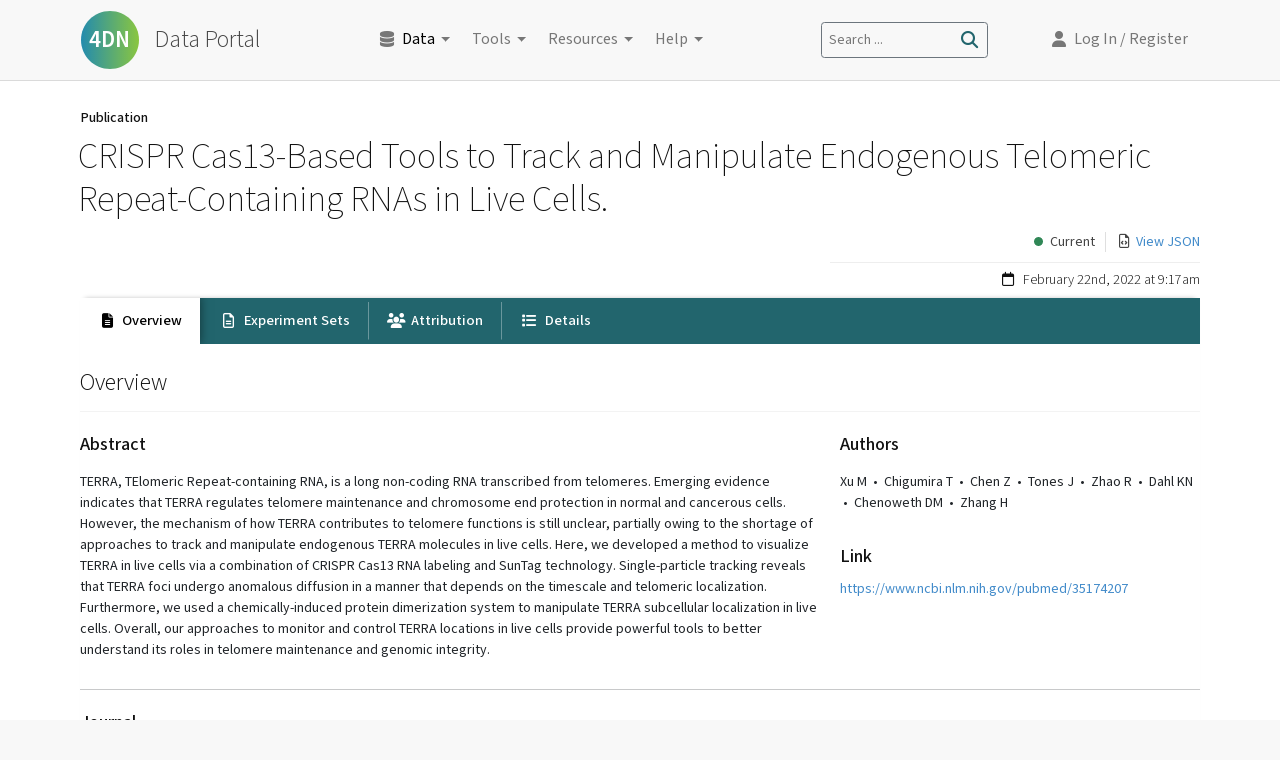

--- FILE ---
content_type: text/html; charset=utf-8
request_url: https://data.4dnucleome.org/publications/0007f833-05a1-40c8-b1a5-996dec2ad130/
body_size: 7646
content:
<!DOCTYPE html>
<html lang="en"><head><meta charSet="utf-8"/><meta http-equiv="Content-Type" content="text/html, charset=UTF-8"/><meta http-equiv="Content-Security-Policy" content="default-src &#x27;self&#x27;; img-src &#x27;self&#x27; https://* data: www.google-analytics.com; child-src blob:; frame-src www.google.com/recaptcha/; script-src &#x27;self&#x27; https://www.google-analytics.com https://www.googletagmanager.com https://cdn.auth0.com https://hms-dbmi.auth0.com https://secure.gravatar.com  https://www.gstatic.com/recaptcha/ https://www.google.com/recaptcha/ &#x27;unsafe-eval&#x27;; style-src &#x27;self&#x27; &#x27;unsafe-inline&#x27; https://fonts.googleapis.com  https://unpkg.com https://www.googletagmanager.com; font-src &#x27;self&#x27; https://fonts.gstatic.com; worker-src &#x27;self&#x27; blob:; connect-src &#x27;self&#x27; * blob: https://raw.githubusercontent.com https://higlass.4dnucleome.org https://*.s3.amazonaws.com https://s3.amazonaws.com/4dn-dcic-public/ https://www.encodeproject.org https://rest.ensembl.org https://www.google-analytics.com https://www.googletagmanager.com https://o427308.ingest.sentry.io https://www.gstatic.com/recaptcha/ https://www.google.com/recaptcha/ &#x27;unsafe-inline&#x27; &#x27;unsafe-eval&#x27;"/><meta http-equiv="X-UA-Compatible" content="IE=edge"/><meta name="viewport" content="width=device-width, initial-scale=1, maximum-scale=1"/><meta name="google-site-verification" content="sia9P1_R16tk3XW93WBFeJZvlTt3h0qL00aAJd3QknU"/><meta name="twitter:widgets:autoload" content="off"/><meta name="twitter:dnt" content="on"/><title>Xu M et al. (2021) PMID:35174207 – 4DN Data Portal</title><link rel="stylesheet" href="/static/css/style.css?build=1768326396000" type="text/css"/><link rel="preconnect" href="https://unpkg.com"/><link rel="preconnect" href="https://fonts.googleapis.com/"/><link rel="preconnect" href="//www.google-analytics.com"/><link rel="preconnect" href="//www.googletagmanager.com"/><link rel="stylesheet" href="https://unpkg.com/rc-tabs@9.6.0/dist/rc-tabs.min.css" type="text/css"/><link href="https://fonts.googleapis.com/css?family=Mada:200,300,400,500,600,700,900|Yrsa|Source+Code+Pro:300,400,500,600" rel="stylesheet" type="text/css"/><script async="" type="application/javascript" src="https://www.googletagmanager.com/gtag/js?id=GTM-KZ9JZM2"></script><script defer="" type="application/javascript" src="/static/build/bundle.js?build=1768326396000" charSet="utf-8"></script><link rel="canonical" href="https://data.4dnucleome.org/publications/0007f833-05a1-40c8-b1a5-996dec2ad130/"/></head><body data-path="/publications/0007f833-05a1-40c8-b1a5-996dec2ad130/" data-pathname="/publications/0007f833-05a1-40c8-b1a5-996dec2ad130/" class="is-item-view"><script data-prop-name="lastCSSBuildTime" type="application/json">1768326396000</script><script data-prop-name="user_info" type="application/json">null</script><script data-prop-name="context" type="application/json">{"ID":"PMID:35174207","aka":"http://biorxiv.org/lookup/doi/10.1101/2021.12.03.471109","lab":{"title":"Huaiying Zhang, CMU","uuid":"3525602a-81b2-4db9-92bd-858ef82e1b53","@type":["Lab","Item"],"display_title":"Huaiying Zhang, CMU","@id":"/labs/huaiying-zhang-lab/","correspondence":[{"contact_email":"aHVhaXlpbnpAYW5kcmV3LmNtdS5lZHU=","@id":"/users/c55c809d-8ffc-42f9-a528-12db012f846f/","display_title":"Huaiying Zhang"}],"status":"current","principals_allowed":{"view":["system.Everyone"],"edit":["group.admin","role.lab_submitter","submits_for.3525602a-81b2-4db9-92bd-858ef82e1b53"]},"pi":{"error":"no view permissions"}},"url":"https://www.ncbi.nlm.nih.gov/pubmed/35174207","award":{"status":"current","display_title":"PHASE SEPARATION-INDUCED NUCLEAR ORGANIZATION IN ALT CANCER","description":"NI-OFHHD: All cancer cells need to maintain telomere length for immortality. While most cancer cells reactivate telomerase, a reverse transcriptase, to elongates telomere from an RNA template, about 10-15% of cancer cells are telomerase-negative and adopt a homologous-recombination based alternative lengthening of telomeres (ALT) pathway. ALT cells exhibit many abnormalities in nuclear organization, including the formation of nuclear bodies called APBs for ALT telomere-associated promyelocytic leukemia nuclear bodies, clustering of telomeres within APBs, and the formation of RNA foci on telomeres with a long non-coding RNA called telomere repeat-containing RNA (TERRA). These unique features are used as biomarkers for ALT diagnosis and can be attractive therapeutic targets because of reduced side effects on healthy cells that do not share these features. However, how these features contribute to telomere maintenance and ALT cancer cell growth remain elusive, due to the lack of conceptual model as well as experimental tools to monitor and control their assembly and function in live cells. Based on our observation that APBs exhibit liquid behavior and long non- coding RNAs can phase separate with RNA-binding proteins, we propose a liquid-liquid phase separation model for the assmembly and function of these ALT specific features. We hypothesize TERRA phase separates with its interacting proteins to nucleate APB liquid droplets. The liquid nature of APBs droplets (also called condensates) would promote coalescence of APBs to drive telomere clustering. Meanwhile, condensation of APB droplets can concentrate DNA repair factors, providing opportunities for telomeres to use one another as repair templates to elongate within APBs. To test our hypothesis, we developed a state-of-the- art optogenetic approach to control APB assembly. We demonstrate that liquid phase separation underlies APB assembly and coalescence of APB droplets indeed drives telomere clustering. Building on our ability to control telomere clustering and APB assembly and by collaborating with experts in super resolution microscopy, nuclear mechanics, chromosome organization and ALT cancer, we will investigate how DNA repair factors are recruited to and organized in APB condensates for ALT telomere DNA synthesis (Aim 1) and how telomere clustering leads to unique genome organization and gene expression in ALT cells (Aim 2). We will then extend our optogenetic tools to control RNA and dissect TERRA contributions in ALT (Aim 3). Results obtained by manipulating cultured ALT cells will be confirmed by characterizing ALT tissue or creating de novo ALT phonotypes in primary human cells. Our results will provide mechanistic understanding on how protein and/or RNA phase separation contributes to ALT cancer, which will offer the potential to develop strategies specifically targeting these unique phase separation processes, rather than the existing molecules that shared by heathy cells, for ALT cancer treatment. Such therapies are also beneficial for treating telomerase-positive cancer as these cancer cells can escape telomerase inhibition and adopt ALT for telomere maintenance.","center_title":"Zhang","name":"1U01CA260851-01","project":"4DN","uuid":"a49f939d-b24c-44e0-9fd5-0d72898beed6","@type":["Award","Item"],"@id":"/awards/1U01CA260851-01/","pi":{"error":"no view permissions"},"principals_allowed":{"view":["system.Everyone"],"edit":["group.admin"]}},"title":"CRISPR Cas13-Based Tools to Track and Manipulate Endogenous Telomeric Repeat-Containing RNAs in Live Cells.","status":"current","authors":["Xu M","Chigumira T","Chen Z","Tones J","Zhao R","Dahl KN","Chenoweth DM","Zhang H"],"journal":"Frontiers in molecular biosciences","abstract":"TERRA, TElomeric Repeat-containing RNA, is a long non-coding RNA transcribed from telomeres. Emerging evidence indicates that TERRA regulates telomere maintenance  and chromosome end protection in normal and cancerous cells. However, the mechanism of how TERRA contributes to telomere functions is still unclear, partially owing to the shortage of approaches to track and manipulate endogenous  TERRA molecules in live cells. Here, we developed a method to visualize TERRA in  live cells via a combination of CRISPR Cas13 RNA labeling and SunTag technology.  Single-particle tracking reveals that TERRA foci undergo anomalous diffusion in a manner that depends on the timescale and telomeric localization. Furthermore, we  used a chemically-induced protein dimerization system to manipulate TERRA subcellular localization in live cells. Overall, our approaches to monitor and control TERRA locations in live cells provide powerful tools to better understand its roles in telomere maintenance and genomic integrity.","date_created":"2022-02-22T09:17:26.854214+00:00","submitted_by":{"error":"no view permissions"},"last_modified":{"modified_by":{"error":"no view permissions"},"date_modified":"2022-02-22T09:22:43.111201+00:00"},"date_published":"2021","public_release":"2022-02-22","schema_version":"2","project_release":"2022-02-22","exp_sets_prod_in_pub":[{"@id":"/experiment-set-replicates/4DNESAN7TNP6/","accession":"4DNESAN7TNP6","status":"released","@type":["ExperimentSetReplicate","ExperimentSet","Item"],"uuid":"18cd7ba1-eaaf-4556-9e81-330c274ec9b2","display_title":"4DNESAN7TNP6","experimentset_type":"replicate","experiments_in_set":[{"@type":["ExperimentMic","Experiment","Item"],"display_title":"RNA FISH on U2OS - 4DNEX8JTLUFF","@id":"/experiments-mic/4DNEX8JTLUFF/","status":"released","uuid":"449788b4-744e-428b-8097-44fa84b568f0","experiment_type":{"@id":"/experiment-types/rna-fish/","title":"RNA FISH","status":"released","@type":["ExperimentType","Item"],"display_title":"RNA FISH","uuid":"b819cdfd-d865-4e4b-8399-4dd9c628c3a4","principals_allowed":{"view":["system.Everyone"],"edit":["group.admin"]}},"principals_allowed":{"view":["system.Everyone"],"edit":["group.admin"]}},{"@type":["ExperimentMic","Experiment","Item"],"display_title":"RNA FISH on U2OS - 4DNEX6XJC3ZV","@id":"/experiments-mic/4DNEX6XJC3ZV/","status":"released","uuid":"12eb60f8-3f9c-4804-9329-d7177f1494e2","experiment_type":{"@id":"/experiment-types/rna-fish/","title":"RNA FISH","status":"released","@type":["ExperimentType","Item"],"display_title":"RNA FISH","uuid":"b819cdfd-d865-4e4b-8399-4dd9c628c3a4","principals_allowed":{"view":["system.Everyone"],"edit":["group.admin"]}},"principals_allowed":{"view":["system.Everyone"],"edit":["group.admin"]}},{"@type":["ExperimentMic","Experiment","Item"],"display_title":"RNA FISH on U2OS - 4DNEX6BLN69C","@id":"/experiments-mic/4DNEX6BLN69C/","status":"released","uuid":"8bece131-0ac1-4d1c-93e1-30b7d667b9b2","experiment_type":{"@id":"/experiment-types/rna-fish/","title":"RNA FISH","status":"released","@type":["ExperimentType","Item"],"display_title":"RNA FISH","uuid":"b819cdfd-d865-4e4b-8399-4dd9c628c3a4","principals_allowed":{"view":["system.Everyone"],"edit":["group.admin"]}},"principals_allowed":{"view":["system.Everyone"],"edit":["group.admin"]}}],"principals_allowed":{"view":["system.Everyone"],"edit":["group.admin"]}},{"@id":"/experiment-set-replicates/4DNESYARPKQ5/","accession":"4DNESYARPKQ5","status":"released","@type":["ExperimentSetReplicate","ExperimentSet","Item"],"uuid":"6def2c8a-8d12-4993-8dac-a5b08341fef6","display_title":"4DNESYARPKQ5","experimentset_type":"replicate","experiments_in_set":[{"@type":["ExperimentMic","Experiment","Item"],"display_title":"RNA FISH on U2OS - 4DNEXUFSUI5Q","@id":"/experiments-mic/4DNEXUFSUI5Q/","status":"released","uuid":"b7fdc8a0-ac5e-48a6-9d54-2f41f389ad0e","experiment_type":{"@id":"/experiment-types/rna-fish/","title":"RNA FISH","status":"released","@type":["ExperimentType","Item"],"display_title":"RNA FISH","uuid":"b819cdfd-d865-4e4b-8399-4dd9c628c3a4","principals_allowed":{"view":["system.Everyone"],"edit":["group.admin"]}},"principals_allowed":{"view":["system.Everyone"],"edit":["group.admin"]}},{"@type":["ExperimentMic","Experiment","Item"],"display_title":"RNA FISH on U2OS - 4DNEXQY9UW31","@id":"/experiments-mic/4DNEXQY9UW31/","status":"released","uuid":"6c4b540f-70c0-4512-9109-7bdf88b9a6b7","experiment_type":{"@id":"/experiment-types/rna-fish/","title":"RNA FISH","status":"released","@type":["ExperimentType","Item"],"display_title":"RNA FISH","uuid":"b819cdfd-d865-4e4b-8399-4dd9c628c3a4","principals_allowed":{"view":["system.Everyone"],"edit":["group.admin"]}},"principals_allowed":{"view":["system.Everyone"],"edit":["group.admin"]}},{"@type":["ExperimentMic","Experiment","Item"],"display_title":"RNA FISH on U2OS - 4DNEXLI3QXR3","@id":"/experiments-mic/4DNEXLI3QXR3/","status":"released","uuid":"f087e0a4-54eb-4dbd-8719-0f1efd9e537a","experiment_type":{"@id":"/experiment-types/rna-fish/","title":"RNA FISH","status":"released","@type":["ExperimentType","Item"],"display_title":"RNA FISH","uuid":"b819cdfd-d865-4e4b-8399-4dd9c628c3a4","principals_allowed":{"view":["system.Everyone"],"edit":["group.admin"]}},"principals_allowed":{"view":["system.Everyone"],"edit":["group.admin"]}}],"principals_allowed":{"view":["system.Everyone"],"edit":["group.admin"]}}],"@id":"/publications/0007f833-05a1-40c8-b1a5-996dec2ad130/","@type":["Publication","Item"],"uuid":"0007f833-05a1-40c8-b1a5-996dec2ad130","principals_allowed":{"view":["system.Everyone"],"edit":["group.admin"]},"display_title":"Xu M et al. (2021) PMID:35174207","external_references":[],"short_attribution":"Xu M et al. (2021)","number_of_experiment_sets":2,"@context":"/terms/","aggregated-items":{},"validation-errors":[]}</script><script data-prop-name="alerts" type="application/json">[]</script><div id="slow-load-container"><div class="inner"><i class="icon icon-circle-notch fas"></i></div></div><div id="slot-application"><div id="application" class="done"><div id="layout"><div class="navbar-container"><div id="top-nav" class="navbar-fixed-top" role="navigation"><div class="navbar-inner-container"><nav label="main" id="navbar-icon" class="navbar-main navbar navbar-expand-md navbar-light"><a class="navbar-brand" href="/"><div class="img-container"><svg id="fourfront_logo_svg" viewBox="0 0 60 60" style="vertical-align:middle;display:inline-block;height:100%;padding-bottom:10px;padding-top:10px;transition:padding .3s, transform .3s;max-height:80px"><defs><linearGradient id="fourfront_linear_gradient" x1="1" y1="30" x2="59" y2="30" gradientUnits="userSpaceOnUse"><stop offset="0" stop-color="#238bae"></stop><stop offset="1" stop-color="#8ac640"></stop></linearGradient><linearGradient id="fourfront_linear_gradient_darker" x1="1" y1="30" x2="59" y2="30" gradientUnits="userSpaceOnUse"><stop offset="0" stop-color="#238b8e"></stop><stop offset="1" stop-color="#8aa640"></stop></linearGradient></defs><path d="m1,30c0,-16.0221 12.9779,-29 29,-29c16.0221,0 29,12.9779 29,29c0,16.0221 -12.9779,29 -29,29c-16.0221,0 -29,-12.9779 -29,-29z" style="fill:url(#fourfront_linear_gradient);stroke:transparent;stroke-width:1"></path><text transform="translate(9, 37)" style="transition:letter-spacing 1s, opacity .7s, stroke .7s, stroke-width .7s, fill .7s;font-size:23px;fill:#fff;font-family:&quot;Mada&quot;,&quot;Work Sans&quot;,Helvetica,Arial,sans-serif;font-weight:600;stroke:transparent;stroke-width:0;stroke-linejoin:round;opacity:1;letter-spacing:0">4DN</text><text transform="translate(50, 20) scale(0.35, 0.35) rotate(-135)" style="transition:opacity 1.2s;opacity:0;fill:transparent;stroke-width:15;stroke:rgba(0,0,0,0.2);font-size:23px;font-family:&quot;Mada&quot;,&quot;Work Sans&quot;,Helvetica,Arial,sans-serif;font-weight:600;stroke-linejoin:round">O</text></svg><span class="navbar-title">Data Portal</span></div></a><button type="button" aria-label="Toggle navigation" class="navbar-toggler collapsed"><i class="icon icon-bars fas icon-fw align-middle"></i></button><div class="navbar-collapse collapse"><div class="me-auto navbar-nav"><a id="data-menu-item" href="/browse/?experimentset_type=replicate&amp;type=ExperimentSetReplicate" data-rr-ui-event-key="/browse/?experimentset_type=replicate&amp;type=ExperimentSetReplicate" class="clickable id-data-menu-item nav-link"><i class="icon icon-fw icon-database fas me-05 align-middle"></i><span class="text-black">Data</span></a><a id="tools-menu-item" href="/tools" data-rr-ui-event-key="/tools" class="clickable id-tools-menu-item nav-link">Tools</a><a id="resources-menu-item" href="/resources" data-rr-ui-event-key="/resources" class="clickable id-resources-menu-item nav-link">Resources</a><a id="help-menu-item" href="/help" data-rr-ui-event-key="/help" class="clickable id-help-menu-item nav-link">Help</a><a id="search-menu-item" href="/search" data-rr-ui-event-key="/search" class="clickable id-search-menu-item nav-link"></a></div><div class="desktop-search-bar-icon border border-secondary rounded p-2 me-lg-5"><span>Search ...</span><i class="icon icon-fw icon-search fas align-middle ms-auto order-2"></i></div><div class="navbar-acct navbar-nav"><a id="loginbtn" role="button" class="user-account-item nav-link disabled" aria-disabled="true"><i class="account-icon icon icon-user fas align-middle"></i><span>Log In</span><span class="d-none d-xl-inline"> / Register</span></a></div></div></nav></div></div></div><div id="pre-content-placeholder"></div><div id="page-title-container" class="container"><div class="static-page-breadcrumbs clearfix"><h5 class="text-500 mt-0 mb-0">Publication</h5></div><h1 class="page-title top-of-page ">CRISPR Cas13-Based Tools to Track and Manipulate Endogenous Telomeric Repeat-Containing RNAs in Live Cells.</h1></div><div id="facet-charts-container" class="container"></div><div class="view-detail item-page-container container type-Publication type-Item status-current" id="content"><div class="item-view-header  no-description"><div class="row clearfix top-row"><h5 class="col-12 col-md-5 item-label-title"><div class="inner"></div></h5><h5 class="col-12 col-md-7 text-300 text-capitalize item-header-indicators clearfix"><div class="indicator-item item-status" data-status="current" data-tip="Current Status">current</div><div class="indicator-item view-ajax-button"><i class="icon icon-fw icon-file-code far"></i> <a href="https://data.4dnucleome.org/publications/0007f833-05a1-40c8-b1a5-996dec2ad130/?format=json" class="link-underline-hover d-inline-block" target="_blank" rel="noreferrer noopener" tabindex="3" data-tip="Open raw JSON in new window">View JSON</a></div></h5></div><div class="item-page-heading no-description"></div><div class="row clearfix bottom-row mt-1"><div class="col text-300 set-type-indicators"></div><h5 class="col-md-auto text-300 date-indicator"><span data-tip="Date Created" class="d-inline-block"><i class="icon icon-calendar far"></i>   <span class="localized-date-time utc">February 22nd, 2022 at 9:17am</span></span></h5></div></div><div class="rc-tabs rc-tabs-top"><div role="tablist" class="rc-tabs-bar extra-style-2" tabindex="0"><div class="rc-tabs-nav-container"><span unselectable="unselectable" class="rc-tabs-tab-prev rc-tabs-tab-btn-disabled"><span class="rc-tabs-tab-prev-icon"></span></span><span unselectable="unselectable" class="rc-tabs-tab-next rc-tabs-tab-btn-disabled"><span class="rc-tabs-tab-next-icon"></span></span><div class="rc-tabs-nav-wrap"><div class="rc-tabs-nav-scroll"><div class="rc-tabs-nav rc-tabs-nav-animated"><div><div role="tab" aria-disabled="false" aria-selected="true" class="rc-tabs-tab-active rc-tabs-tab" style="margin-right:0"><span class="tab" data-tab-key="overview"><span><i class="icon icon-file-alt fas icon-fw"></i> Overview</span></span></div><div role="tab" aria-disabled="false" aria-selected="false" class=" rc-tabs-tab" style="margin-right:0"><span class="tab" data-tab-key="expsets-table"><span><i class="icon icon-file-alt far icon-fw"></i> Experiment Sets</span></span></div><div role="tab" aria-disabled="false" aria-selected="false" class=" rc-tabs-tab" style="margin-right:0"><span class="tab" data-tab-key="attribution"><span><i class="icon icon-users fas icon-fw"></i> Attribution</span></span></div><div role="tab" aria-disabled="false" aria-selected="false" class=" rc-tabs-tab" style="margin-right:0"><span class="tab" data-tab-key="details"><span><i class="icon fas icon-list icon-fw"></i> Details</span></span></div></div><div class="rc-tabs-ink-bar rc-tabs-ink-bar-animated"></div></div></div></div></div></div><div tabindex="0" style="width:0;height:0;overflow:hidden;position:absolute" role="presentation"></div><div class="rc-tabs-content rc-tabs-content-no-animated"><div role="tabpanel" aria-hidden="false" class="rc-tabs-tabpane rc-tabs-tabpane-active" id="tab:overview" data-tab-key="overview"><div tabindex="0" style="width:0;height:0;overflow:hidden;position:absolute" role="presentation"></div><div class="overflow-hidden"><h3 class="tab-section-title"><span>Overview</span></h3><hr class="tab-section-title-horiz-divider"/><div><div class="row"><div class="col-12 col-md-8"><div id="abstract"><h4 class="mt-2 mb-15 text-500">Abstract</h4><p>TERRA, TElomeric Repeat-containing RNA, is a long non-coding RNA transcribed from telomeres. Emerging evidence indicates that TERRA regulates telomere maintenance  and chromosome end protection in normal and cancerous cells. However, the mechanism of how TERRA contributes to telomere functions is still unclear, partially owing to the shortage of approaches to track and manipulate endogenous  TERRA molecules in live cells. Here, we developed a method to visualize TERRA in  live cells via a combination of CRISPR Cas13 RNA labeling and SunTag technology.  Single-particle tracking reveals that TERRA foci undergo anomalous diffusion in a manner that depends on the timescale and telomeric localization. Furthermore, we  used a chemically-induced protein dimerization system to manipulate TERRA subcellular localization in live cells. Overall, our approaches to monitor and control TERRA locations in live cells provide powerful tools to better understand its roles in telomere maintenance and genomic integrity.</p></div></div><div class="col-12 col-md-4"><div id="publication-details"><h4 class="mt-2 mb-15 text-500">Author<!-- -->s</h4><p><span class="text-nowrap">Xu M</span>  •  <span class="text-nowrap">Chigumira T</span>  •  <span class="text-nowrap">Chen Z</span>  •  <span class="text-nowrap">Tones J</span>  •  <span class="text-nowrap">Zhao R</span>  •  <span class="text-nowrap">Dahl KN</span>  •  <span class="text-nowrap">Chenoweth DM</span>  •  <span class="text-nowrap">Zhang H</span></p><h4 class="mt-3 mb-1 text-500">Link</h4><p><a href="https://www.ncbi.nlm.nih.gov/pubmed/35174207" class="link-underline-hover" target="_blank" rel="noopener noreferrer">https://www.ncbi.nlm.nih.gov/pubmed/35174207</a></p></div></div></div><hr class="mb-0"/><div class="row"><div class="col-12 col-md-8"><h4 class="mt-2 mb-15 text-500">Journal</h4><h5 class="mb-02 text-400">Frontiers in molecular biosciences</h5><p class="text-small">PMID:35174207</p><h5 class="mt-2 mb-02 text-500">Published</h5><p>2021</p></div><div class="col-12 col-md-4"></div></div></div></div><div tabindex="0" style="width:0;height:0;overflow:hidden;position:absolute" role="presentation"></div></div><div role="tabpanel" aria-hidden="true" class="rc-tabs-tabpane rc-tabs-tabpane-inactive" id="tab:expsets-table" data-tab-key="expsets-table"><div><h3 class="text-400 mb-5 mt-5"><i class="icon icon-spin fas icon-circle-notch"></i></h3></div></div><div role="tabpanel" aria-hidden="true" class="rc-tabs-tabpane rc-tabs-tabpane-inactive" id="tab:attribution" data-tab-key="attribution"><div><h3 class="text-400 mb-5 mt-5"><i class="icon icon-spin fas icon-circle-notch"></i></h3></div></div><div role="tabpanel" aria-hidden="true" class="rc-tabs-tabpane rc-tabs-tabpane-inactive" id="tab:details" data-tab-key="details"><div><h3 class="text-400 mb-5 mt-5"><i class="icon icon-spin fas icon-circle-notch"></i></h3></div></div></div><div tabindex="0" style="width:0;height:0;overflow:hidden;position:absolute" role="presentation"></div></div><br/></div><div id="layout-footer"></div></div><footer id="page-footer"><div class="page-footer"><div class="container"><div class="row"><div class="col-12 col-md-6"><div class="footer-section copy-notice"><a href="http://dcic.4dnucleome.org" target="_blank" rel="noopener noreferrer" tabindex="5">4D Nucleome Data Coordination and Integration Center</a></div></div><div class="col-12 col-md-6"><div class="footer-section text-500"><a href="http://www.harvard.edu/" target="_blank" rel="noopener noreferrer" tabindex="5">Harvard University</a><span>  |  </span><a href="http://www.mit.edu/" target="_blank" rel="noopener noreferrer" tabindex="5">Massachusetts Institute of Technology</a></div></div></div><div class="row"><div class="col-12"><div class="footer-section under-review-notice">This repository is under review for potential modification in compliance with Administration directives.</div></div></div></div></div></footer></div></div><div id="overlays-container"></div></body></html>

--- FILE ---
content_type: text/css
request_url: https://data.4dnucleome.org/static/css/style.css?build=1768326396000
body_size: 138795
content:
:root{font-size:14px}/*!
 * Bootstrap  v5.3.3 (https://getbootstrap.com/)
 * Copyright 2011-2024 The Bootstrap Authors
 * Licensed under MIT (https://github.com/twbs/bootstrap/blob/main/LICENSE)
 */:root,[data-bs-theme=light]{--bs-blue: #0d6efd;--bs-indigo: #6610f2;--bs-purple: #6f42c1;--bs-pink: #d63384;--bs-red: #dc3545;--bs-orange: #fd7e14;--bs-yellow: #ffc107;--bs-green: #198754;--bs-teal: #20c997;--bs-cyan: #0dcaf0;--bs-black: #000;--bs-white: #fff;--bs-gray: #6c757d;--bs-gray-dark: #343a40;--bs-gray-100: #f8f9fa;--bs-gray-200: #e9ecef;--bs-gray-300: #dee2e6;--bs-gray-400: #ced4da;--bs-gray-500: #adb5bd;--bs-gray-600: #6c757d;--bs-gray-700: #495057;--bs-gray-800: #343a40;--bs-gray-900: #212529;--bs-primary: #009aad;--bs-secondary: #6c757d;--bs-success: #4C994C;--bs-info: #4F689E;--bs-warning: #E59545;--bs-danger: #B24342;--bs-light: #f8f9fa;--bs-dark: #343a40;--bs-primary-rgb: 0, 154, 173;--bs-secondary-rgb: 108, 117, 125;--bs-success-rgb: 76, 153, 76;--bs-info-rgb: 79, 104, 158;--bs-warning-rgb: 229, 149, 69;--bs-danger-rgb: 178, 67, 66;--bs-light-rgb: 248, 249, 250;--bs-dark-rgb: 52, 58, 64;--bs-primary-text-emphasis: #003e45;--bs-secondary-text-emphasis: #2b2f32;--bs-success-text-emphasis: #1e3d1e;--bs-info-text-emphasis: #202a3f;--bs-warning-text-emphasis: #5c3c1c;--bs-danger-text-emphasis: #471b1a;--bs-light-text-emphasis: #495057;--bs-dark-text-emphasis: #495057;--bs-primary-bg-subtle: #ccebef;--bs-secondary-bg-subtle: #e2e3e5;--bs-success-bg-subtle: #dbebdb;--bs-info-bg-subtle: #dce1ec;--bs-warning-bg-subtle: #faeada;--bs-danger-bg-subtle: #f0d9d9;--bs-light-bg-subtle: #fcfcfd;--bs-dark-bg-subtle: #ced4da;--bs-primary-border-subtle: #99d7de;--bs-secondary-border-subtle: #c4c8cb;--bs-success-border-subtle: #b7d6b7;--bs-info-border-subtle: #b9c3d8;--bs-warning-border-subtle: #f5d5b5;--bs-danger-border-subtle: #e0b4b3;--bs-light-border-subtle: #e9ecef;--bs-dark-border-subtle: #adb5bd;--bs-white-rgb: 255, 255, 255;--bs-black-rgb: 0, 0, 0;--bs-font-sans-serif: "Mada", "Work Sans", Helvetica, Arial, sans-serif;--bs-font-monospace: "Source Code Pro", Consolas, monospace;--bs-gradient: linear-gradient(180deg, rgba(255, 255, 255, 0.15), rgba(255, 255, 255, 0));--bs-body-font-family: "Mada", "Work Sans", Helvetica, Arial, sans-serif;--bs-body-font-size:1rem;--bs-body-font-weight: 400;--bs-body-line-height: 1.5;--bs-body-color: #212529;--bs-body-color-rgb: 33, 37, 41;--bs-body-bg: #fff;--bs-body-bg-rgb: 255, 255, 255;--bs-emphasis-color: #000;--bs-emphasis-color-rgb: 0, 0, 0;--bs-secondary-color: rgba(33, 37, 41, 0.75);--bs-secondary-color-rgb: 33, 37, 41;--bs-secondary-bg: #e9ecef;--bs-secondary-bg-rgb: 233, 236, 239;--bs-tertiary-color: rgba(33, 37, 41, 0.5);--bs-tertiary-color-rgb: 33, 37, 41;--bs-tertiary-bg: #f8f9fa;--bs-tertiary-bg-rgb: 248, 249, 250;--bs-heading-color: inherit;--bs-link-color: #428bca;--bs-link-color-rgb: 66, 139, 202;--bs-link-decoration: underline;--bs-link-hover-color: #356fa2;--bs-link-hover-color-rgb: 53, 111, 162;--bs-code-color: #d63384;--bs-highlight-color: #212529;--bs-highlight-bg: #fff3cd;--bs-border-width: 1px;--bs-border-style: solid;--bs-border-color: #dee2e6;--bs-border-color-translucent: rgba(0, 0, 0, 0.175);--bs-border-radius: 0.25rem;--bs-border-radius-sm: 0.25rem;--bs-border-radius-lg: 0.5rem;--bs-border-radius-xl: 1rem;--bs-border-radius-xxl: 2rem;--bs-border-radius-2xl: var(--bs-border-radius-xxl);--bs-border-radius-pill: 50rem;--bs-box-shadow: 0 0.5rem 1rem rgba(0, 0, 0, 0.15);--bs-box-shadow-sm: 0 0.125rem 0.25rem rgba(0, 0, 0, 0.075);--bs-box-shadow-lg: 0 1rem 3rem rgba(0, 0, 0, 0.175);--bs-box-shadow-inset: inset 0 1px 2px rgba(0, 0, 0, 0.075);--bs-focus-ring-width: 0.25rem;--bs-focus-ring-opacity: 0.25;--bs-focus-ring-color: rgba(0, 154, 173, 0.25);--bs-form-valid-color: #4C994C;--bs-form-valid-border-color: #4C994C;--bs-form-invalid-color: #B24342;--bs-form-invalid-border-color: #B24342}[data-bs-theme=dark]{color-scheme:dark;--bs-body-color: #dee2e6;--bs-body-color-rgb: 222, 226, 230;--bs-body-bg: #212529;--bs-body-bg-rgb: 33, 37, 41;--bs-emphasis-color: #fff;--bs-emphasis-color-rgb: 255, 255, 255;--bs-secondary-color: rgba(222, 226, 230, 0.75);--bs-secondary-color-rgb: 222, 226, 230;--bs-secondary-bg: #343a40;--bs-secondary-bg-rgb: 52, 58, 64;--bs-tertiary-color: rgba(222, 226, 230, 0.5);--bs-tertiary-color-rgb: 222, 226, 230;--bs-tertiary-bg: #2b3035;--bs-tertiary-bg-rgb: 43, 48, 53;--bs-primary-text-emphasis: #66c2ce;--bs-secondary-text-emphasis: #a7acb1;--bs-success-text-emphasis: #94c294;--bs-info-text-emphasis: #95a4c5;--bs-warning-text-emphasis: #efbf8f;--bs-danger-text-emphasis: #d18e8e;--bs-light-text-emphasis: #f8f9fa;--bs-dark-text-emphasis: #dee2e6;--bs-primary-bg-subtle: #001f23;--bs-secondary-bg-subtle: #161719;--bs-success-bg-subtle: #0f1f0f;--bs-info-bg-subtle: #101520;--bs-warning-bg-subtle: #2e1e0e;--bs-danger-bg-subtle: #240d0d;--bs-light-bg-subtle: #343a40;--bs-dark-bg-subtle: #1a1d20;--bs-primary-border-subtle: #005c68;--bs-secondary-border-subtle: #41464b;--bs-success-border-subtle: #2e5c2e;--bs-info-border-subtle: #2f3e5f;--bs-warning-border-subtle: #895929;--bs-danger-border-subtle: #6b2828;--bs-light-border-subtle: #495057;--bs-dark-border-subtle: #343a40;--bs-heading-color: inherit;--bs-link-color: #66c2ce;--bs-link-hover-color: #85ced8;--bs-link-color-rgb: 102, 194, 206;--bs-link-hover-color-rgb: 133, 206, 216;--bs-code-color: #e685b5;--bs-highlight-color: #dee2e6;--bs-highlight-bg: #664d03;--bs-border-color: #495057;--bs-border-color-translucent: rgba(255, 255, 255, 0.15);--bs-form-valid-color: #75b798;--bs-form-valid-border-color: #75b798;--bs-form-invalid-color: #ea868f;--bs-form-invalid-border-color: #ea868f}*,*::before,*::after{box-sizing:border-box}@media(prefers-reduced-motion: no-preference){:root{scroll-behavior:smooth}}body{margin:0;font-family:var(--bs-body-font-family);font-size:var(--bs-body-font-size);font-weight:var(--bs-body-font-weight);line-height:var(--bs-body-line-height);color:var(--bs-body-color);text-align:var(--bs-body-text-align);background-color:var(--bs-body-bg);-webkit-text-size-adjust:100%;-webkit-tap-highlight-color:rgba(0,0,0,0)}hr{margin:1rem 0;color:inherit;border:0;border-top:var(--bs-border-width) solid;opacity:.25}h6,.h6,h5,.h5,h4,.h4,h3,.h3,h2,.h2,h1,.h1{margin-top:0;margin-bottom:.5rem;font-weight:bold;line-height:1.2;color:var(--bs-heading-color)}h1,.h1{font-size:calc(1.375rem + 1.5vw)}@media(min-width: 1200px){h1,.h1{font-size:2.5rem}}h2,.h2{font-size:calc(1.325rem + 0.9vw)}@media(min-width: 1200px){h2,.h2{font-size:2rem}}h3,.h3{font-size:calc(1.3rem + 0.6vw)}@media(min-width: 1200px){h3,.h3{font-size:1.75rem}}h4,.h4{font-size:calc(1.275rem + 0.3vw)}@media(min-width: 1200px){h4,.h4{font-size:1.5rem}}h5,.h5{font-size:1.25rem}h6,.h6{font-size:1rem}p{margin-top:0;margin-bottom:1rem}abbr[title]{text-decoration:underline dotted;cursor:help;text-decoration-skip-ink:none}address{margin-bottom:1rem;font-style:normal;line-height:inherit}ol,ul{padding-left:2rem}ol,ul,dl{margin-top:0;margin-bottom:1rem}ol ol,ul ul,ol ul,ul ol{margin-bottom:0}dt{font-weight:700}dd{margin-bottom:.5rem;margin-left:0}blockquote{margin:0 0 1rem}b,strong{font-weight:bolder}small,.small{font-size:0.875em}mark,.mark{padding:.1875em;color:var(--bs-highlight-color);background-color:var(--bs-highlight-bg)}sub,sup{position:relative;font-size:0.75em;line-height:0;vertical-align:baseline}sub{bottom:-0.25em}sup{top:-0.5em}a{color:rgba(var(--bs-link-color-rgb), var(--bs-link-opacity, 1));text-decoration:underline}a:hover{--bs-link-color-rgb: var(--bs-link-hover-color-rgb)}a:not([href]):not([class]),a:not([href]):not([class]):hover{color:inherit;text-decoration:none}pre,code,kbd,samp{font-family:var(--bs-font-monospace);font-size:1em}pre{display:block;margin-top:0;margin-bottom:1rem;overflow:auto;font-size:0.875em}pre code{font-size:inherit;color:inherit;word-break:normal}code{font-size:0.875em;color:var(--bs-code-color);word-wrap:break-word}a>code{color:inherit}kbd{padding:.1875rem .375rem;font-size:0.875em;color:var(--bs-body-bg);background-color:var(--bs-body-color);border-radius:.25rem}kbd kbd{padding:0;font-size:1em}figure{margin:0 0 1rem}img,svg{vertical-align:middle}table{caption-side:bottom;border-collapse:collapse}caption{padding-top:.5rem;padding-bottom:.5rem;color:var(--bs-secondary-color);text-align:left}th{text-align:inherit;text-align:-webkit-match-parent}thead,tbody,tfoot,tr,td,th{border-color:inherit;border-style:solid;border-width:0}label{display:inline-block}button{border-radius:0}button:focus:not(:focus-visible){outline:0}input,button,select,optgroup,textarea{margin:0;font-family:inherit;font-size:inherit;line-height:inherit}button,select{text-transform:none}[role=button]{cursor:pointer}select{word-wrap:normal}select:disabled{opacity:1}[list]:not([type=date]):not([type=datetime-local]):not([type=month]):not([type=week]):not([type=time])::-webkit-calendar-picker-indicator{display:none !important}button,[type=button],[type=reset],[type=submit]{-webkit-appearance:button}button:not(:disabled),[type=button]:not(:disabled),[type=reset]:not(:disabled),[type=submit]:not(:disabled){cursor:pointer}::-moz-focus-inner{padding:0;border-style:none}textarea{resize:vertical}fieldset{min-width:0;padding:0;margin:0;border:0}legend{float:left;width:100%;padding:0;margin-bottom:.5rem;font-size:calc(1.275rem + 0.3vw);line-height:inherit}@media(min-width: 1200px){legend{font-size:1.5rem}}legend+*{clear:left}::-webkit-datetime-edit-fields-wrapper,::-webkit-datetime-edit-text,::-webkit-datetime-edit-minute,::-webkit-datetime-edit-hour-field,::-webkit-datetime-edit-day-field,::-webkit-datetime-edit-month-field,::-webkit-datetime-edit-year-field{padding:0}::-webkit-inner-spin-button{height:auto}[type=search]{-webkit-appearance:textfield;outline-offset:-2px}::-webkit-search-decoration{-webkit-appearance:none}::-webkit-color-swatch-wrapper{padding:0}::file-selector-button{font:inherit;-webkit-appearance:button}output{display:inline-block}iframe{border:0}summary{display:list-item;cursor:pointer}progress{vertical-align:baseline}[hidden]{display:none !important}.lead{font-size:1.25rem;font-weight:300}.display-1{font-size:calc(1.625rem + 4.5vw);font-weight:300;line-height:1.2}@media(min-width: 1200px){.display-1{font-size:5rem}}.display-2{font-size:calc(1.575rem + 3.9vw);font-weight:300;line-height:1.2}@media(min-width: 1200px){.display-2{font-size:4.5rem}}.display-3{font-size:calc(1.525rem + 3.3vw);font-weight:300;line-height:1.2}@media(min-width: 1200px){.display-3{font-size:4rem}}.display-4{font-size:calc(1.475rem + 2.7vw);font-weight:300;line-height:1.2}@media(min-width: 1200px){.display-4{font-size:3.5rem}}.display-5{font-size:calc(1.425rem + 2.1vw);font-weight:300;line-height:1.2}@media(min-width: 1200px){.display-5{font-size:3rem}}.display-6{font-size:calc(1.375rem + 1.5vw);font-weight:300;line-height:1.2}@media(min-width: 1200px){.display-6{font-size:2.5rem}}.list-unstyled{padding-left:0;list-style:none}.list-inline{padding-left:0;list-style:none}.list-inline-item{display:inline-block}.list-inline-item:not(:last-child){margin-right:.5rem}.initialism{font-size:0.875em;text-transform:uppercase}.blockquote{margin-bottom:1rem;font-size:1.25rem}.blockquote>:last-child{margin-bottom:0}.blockquote-footer{margin-top:-1rem;margin-bottom:1rem;font-size:0.875em;color:#6c757d}.blockquote-footer::before{content:"— "}.img-fluid{max-width:100%;height:auto}.img-thumbnail{padding:.25rem;background-color:var(--bs-body-bg);border:var(--bs-border-width) solid var(--bs-border-color);border-radius:var(--bs-border-radius);max-width:100%;height:auto}.figure{display:inline-block}.figure-img{margin-bottom:.5rem;line-height:1}.figure-caption{font-size:0.875em;color:var(--bs-secondary-color)}.container,.container-fluid,.container-xxl,.container-xl,.container-lg,.container-md,.container-sm{--bs-gutter-x: 20px;--bs-gutter-y: 0;width:100%;padding-right:calc(var(--bs-gutter-x)*.5);padding-left:calc(var(--bs-gutter-x)*.5);margin-right:auto;margin-left:auto}@media(min-width: 576px){.container-sm,.container{max-width:540px}}@media(min-width: 768px){.container-md,.container-sm,.container{max-width:720px}}@media(min-width: 992px){.container-lg,.container-md,.container-sm,.container{max-width:960px}}@media(min-width: 1200px){.container-xl,.container-lg,.container-md,.container-sm,.container{max-width:1140px}}@media(min-width: 1400px){.container-xxl,.container-xl,.container-lg,.container-md,.container-sm,.container{max-width:1320px}}:root{--bs-breakpoint-xs: 0;--bs-breakpoint-sm: 576px;--bs-breakpoint-md: 768px;--bs-breakpoint-lg: 992px;--bs-breakpoint-xl: 1200px;--bs-breakpoint-xxl: 1400px}.row,.flexrow{--bs-gutter-x: 20px;--bs-gutter-y: 0;display:flex;flex-wrap:wrap;margin-top:calc(-1*var(--bs-gutter-y));margin-right:calc(-0.5*var(--bs-gutter-x));margin-left:calc(-0.5*var(--bs-gutter-x))}.row>*,.flexrow>*{flex-shrink:0;width:100%;max-width:100%;padding-right:calc(var(--bs-gutter-x)*.5);padding-left:calc(var(--bs-gutter-x)*.5);margin-top:var(--bs-gutter-y)}.col{flex:1 0 0%}.row-cols-auto>*{flex:0 0 auto;width:auto}.row-cols-1>*{flex:0 0 auto;width:100%}.row-cols-2>*{flex:0 0 auto;width:50%}.row-cols-3>*{flex:0 0 auto;width:33.33333333%}.row-cols-4>*{flex:0 0 auto;width:25%}.row-cols-5>*{flex:0 0 auto;width:20%}.row-cols-6>*{flex:0 0 auto;width:16.66666667%}.col-auto{flex:0 0 auto;width:auto}.col-1{flex:0 0 auto;width:8.33333333%}.col-2{flex:0 0 auto;width:16.66666667%}.col-3{flex:0 0 auto;width:25%}.col-4{flex:0 0 auto;width:33.33333333%}.col-5{flex:0 0 auto;width:41.66666667%}.col-6{flex:0 0 auto;width:50%}.col-7{flex:0 0 auto;width:58.33333333%}.col-8{flex:0 0 auto;width:66.66666667%}.col-9{flex:0 0 auto;width:75%}.col-10{flex:0 0 auto;width:83.33333333%}.col-11{flex:0 0 auto;width:91.66666667%}.col-12{flex:0 0 auto;width:100%}.offset-1{margin-left:8.33333333%}.offset-2{margin-left:16.66666667%}.offset-3{margin-left:25%}.offset-4{margin-left:33.33333333%}.offset-5{margin-left:41.66666667%}.offset-6{margin-left:50%}.offset-7{margin-left:58.33333333%}.offset-8{margin-left:66.66666667%}.offset-9{margin-left:75%}.offset-10{margin-left:83.33333333%}.offset-11{margin-left:91.66666667%}.g-0,.gx-0{--bs-gutter-x: 0}.g-0,.gy-0{--bs-gutter-y: 0}.g-1,.gx-1{--bs-gutter-x: 0.25rem}.g-1,.gy-1{--bs-gutter-y: 0.25rem}.g-2,.gx-2{--bs-gutter-x: 0.5rem}.g-2,.gy-2{--bs-gutter-y: 0.5rem}.g-3,.gx-3{--bs-gutter-x: 1rem}.g-3,.gy-3{--bs-gutter-y: 1rem}.g-4,.gx-4{--bs-gutter-x: 1.5rem}.g-4,.gy-4{--bs-gutter-y: 1.5rem}.g-5,.gx-5{--bs-gutter-x: 3rem}.g-5,.gy-5{--bs-gutter-y: 3rem}@media(min-width: 576px){.col-sm{flex:1 0 0%}.row-cols-sm-auto>*{flex:0 0 auto;width:auto}.row-cols-sm-1>*{flex:0 0 auto;width:100%}.row-cols-sm-2>*{flex:0 0 auto;width:50%}.row-cols-sm-3>*{flex:0 0 auto;width:33.33333333%}.row-cols-sm-4>*{flex:0 0 auto;width:25%}.row-cols-sm-5>*{flex:0 0 auto;width:20%}.row-cols-sm-6>*{flex:0 0 auto;width:16.66666667%}.col-sm-auto{flex:0 0 auto;width:auto}.col-sm-1{flex:0 0 auto;width:8.33333333%}.col-sm-2{flex:0 0 auto;width:16.66666667%}.col-sm-3{flex:0 0 auto;width:25%}.col-sm-4{flex:0 0 auto;width:33.33333333%}.col-sm-5{flex:0 0 auto;width:41.66666667%}.col-sm-6,.flexcol-sm-6{flex:0 0 auto;width:50%}.col-sm-7{flex:0 0 auto;width:58.33333333%}.col-sm-8{flex:0 0 auto;width:66.66666667%}.col-sm-9{flex:0 0 auto;width:75%}.col-sm-10{flex:0 0 auto;width:83.33333333%}.col-sm-11{flex:0 0 auto;width:91.66666667%}.col-sm-12{flex:0 0 auto;width:100%}.offset-sm-0{margin-left:0}.offset-sm-1{margin-left:8.33333333%}.offset-sm-2{margin-left:16.66666667%}.offset-sm-3{margin-left:25%}.offset-sm-4{margin-left:33.33333333%}.offset-sm-5{margin-left:41.66666667%}.offset-sm-6{margin-left:50%}.offset-sm-7{margin-left:58.33333333%}.offset-sm-8{margin-left:66.66666667%}.offset-sm-9{margin-left:75%}.offset-sm-10{margin-left:83.33333333%}.offset-sm-11{margin-left:91.66666667%}.g-sm-0,.gx-sm-0{--bs-gutter-x: 0}.g-sm-0,.gy-sm-0{--bs-gutter-y: 0}.g-sm-1,.gx-sm-1{--bs-gutter-x: 0.25rem}.g-sm-1,.gy-sm-1{--bs-gutter-y: 0.25rem}.g-sm-2,.gx-sm-2{--bs-gutter-x: 0.5rem}.g-sm-2,.gy-sm-2{--bs-gutter-y: 0.5rem}.g-sm-3,.gx-sm-3{--bs-gutter-x: 1rem}.g-sm-3,.gy-sm-3{--bs-gutter-y: 1rem}.g-sm-4,.gx-sm-4{--bs-gutter-x: 1.5rem}.g-sm-4,.gy-sm-4{--bs-gutter-y: 1.5rem}.g-sm-5,.gx-sm-5{--bs-gutter-x: 3rem}.g-sm-5,.gy-sm-5{--bs-gutter-y: 3rem}}@media(min-width: 768px){.col-md{flex:1 0 0%}.row-cols-md-auto>*{flex:0 0 auto;width:auto}.row-cols-md-1>*{flex:0 0 auto;width:100%}.row-cols-md-2>*{flex:0 0 auto;width:50%}.row-cols-md-3>*{flex:0 0 auto;width:33.33333333%}.row-cols-md-4>*{flex:0 0 auto;width:25%}.row-cols-md-5>*{flex:0 0 auto;width:20%}.row-cols-md-6>*{flex:0 0 auto;width:16.66666667%}.col-md-auto{flex:0 0 auto;width:auto}.col-md-1{flex:0 0 auto;width:8.33333333%}.col-md-2{flex:0 0 auto;width:16.66666667%}.col-md-3{flex:0 0 auto;width:25%}.col-md-4{flex:0 0 auto;width:33.33333333%}.col-md-5{flex:0 0 auto;width:41.66666667%}.col-md-6{flex:0 0 auto;width:50%}.col-md-7{flex:0 0 auto;width:58.33333333%}.col-md-8{flex:0 0 auto;width:66.66666667%}.col-md-9{flex:0 0 auto;width:75%}.col-md-10{flex:0 0 auto;width:83.33333333%}.col-md-11{flex:0 0 auto;width:91.66666667%}.col-md-12{flex:0 0 auto;width:100%}.offset-md-0{margin-left:0}.offset-md-1{margin-left:8.33333333%}.offset-md-2{margin-left:16.66666667%}.offset-md-3{margin-left:25%}.offset-md-4{margin-left:33.33333333%}.offset-md-5{margin-left:41.66666667%}.offset-md-6{margin-left:50%}.offset-md-7{margin-left:58.33333333%}.offset-md-8{margin-left:66.66666667%}.offset-md-9{margin-left:75%}.offset-md-10{margin-left:83.33333333%}.offset-md-11{margin-left:91.66666667%}.g-md-0,.gx-md-0{--bs-gutter-x: 0}.g-md-0,.gy-md-0{--bs-gutter-y: 0}.g-md-1,.gx-md-1{--bs-gutter-x: 0.25rem}.g-md-1,.gy-md-1{--bs-gutter-y: 0.25rem}.g-md-2,.gx-md-2{--bs-gutter-x: 0.5rem}.g-md-2,.gy-md-2{--bs-gutter-y: 0.5rem}.g-md-3,.gx-md-3{--bs-gutter-x: 1rem}.g-md-3,.gy-md-3{--bs-gutter-y: 1rem}.g-md-4,.gx-md-4{--bs-gutter-x: 1.5rem}.g-md-4,.gy-md-4{--bs-gutter-y: 1.5rem}.g-md-5,.gx-md-5{--bs-gutter-x: 3rem}.g-md-5,.gy-md-5{--bs-gutter-y: 3rem}}@media(min-width: 992px){.col-lg{flex:1 0 0%}.row-cols-lg-auto>*{flex:0 0 auto;width:auto}.row-cols-lg-1>*{flex:0 0 auto;width:100%}.row-cols-lg-2>*{flex:0 0 auto;width:50%}.row-cols-lg-3>*{flex:0 0 auto;width:33.33333333%}.row-cols-lg-4>*{flex:0 0 auto;width:25%}.row-cols-lg-5>*{flex:0 0 auto;width:20%}.row-cols-lg-6>*{flex:0 0 auto;width:16.66666667%}.col-lg-auto{flex:0 0 auto;width:auto}.col-lg-1{flex:0 0 auto;width:8.33333333%}.col-lg-2{flex:0 0 auto;width:16.66666667%}.col-lg-3{flex:0 0 auto;width:25%}.col-lg-4{flex:0 0 auto;width:33.33333333%}.col-lg-5{flex:0 0 auto;width:41.66666667%}.col-lg-6{flex:0 0 auto;width:50%}.col-lg-7{flex:0 0 auto;width:58.33333333%}.col-lg-8{flex:0 0 auto;width:66.66666667%}.col-lg-9{flex:0 0 auto;width:75%}.col-lg-10{flex:0 0 auto;width:83.33333333%}.col-lg-11{flex:0 0 auto;width:91.66666667%}.col-lg-12{flex:0 0 auto;width:100%}.offset-lg-0{margin-left:0}.offset-lg-1{margin-left:8.33333333%}.offset-lg-2{margin-left:16.66666667%}.offset-lg-3{margin-left:25%}.offset-lg-4{margin-left:33.33333333%}.offset-lg-5{margin-left:41.66666667%}.offset-lg-6{margin-left:50%}.offset-lg-7{margin-left:58.33333333%}.offset-lg-8{margin-left:66.66666667%}.offset-lg-9{margin-left:75%}.offset-lg-10{margin-left:83.33333333%}.offset-lg-11{margin-left:91.66666667%}.g-lg-0,.gx-lg-0{--bs-gutter-x: 0}.g-lg-0,.gy-lg-0{--bs-gutter-y: 0}.g-lg-1,.gx-lg-1{--bs-gutter-x: 0.25rem}.g-lg-1,.gy-lg-1{--bs-gutter-y: 0.25rem}.g-lg-2,.gx-lg-2{--bs-gutter-x: 0.5rem}.g-lg-2,.gy-lg-2{--bs-gutter-y: 0.5rem}.g-lg-3,.gx-lg-3{--bs-gutter-x: 1rem}.g-lg-3,.gy-lg-3{--bs-gutter-y: 1rem}.g-lg-4,.gx-lg-4{--bs-gutter-x: 1.5rem}.g-lg-4,.gy-lg-4{--bs-gutter-y: 1.5rem}.g-lg-5,.gx-lg-5{--bs-gutter-x: 3rem}.g-lg-5,.gy-lg-5{--bs-gutter-y: 3rem}}@media(min-width: 1200px){.col-xl{flex:1 0 0%}.row-cols-xl-auto>*{flex:0 0 auto;width:auto}.row-cols-xl-1>*{flex:0 0 auto;width:100%}.row-cols-xl-2>*{flex:0 0 auto;width:50%}.row-cols-xl-3>*{flex:0 0 auto;width:33.33333333%}.row-cols-xl-4>*{flex:0 0 auto;width:25%}.row-cols-xl-5>*{flex:0 0 auto;width:20%}.row-cols-xl-6>*{flex:0 0 auto;width:16.66666667%}.col-xl-auto{flex:0 0 auto;width:auto}.col-xl-1{flex:0 0 auto;width:8.33333333%}.col-xl-2{flex:0 0 auto;width:16.66666667%}.col-xl-3{flex:0 0 auto;width:25%}.col-xl-4{flex:0 0 auto;width:33.33333333%}.col-xl-5{flex:0 0 auto;width:41.66666667%}.col-xl-6{flex:0 0 auto;width:50%}.col-xl-7{flex:0 0 auto;width:58.33333333%}.col-xl-8{flex:0 0 auto;width:66.66666667%}.col-xl-9{flex:0 0 auto;width:75%}.col-xl-10{flex:0 0 auto;width:83.33333333%}.col-xl-11{flex:0 0 auto;width:91.66666667%}.col-xl-12{flex:0 0 auto;width:100%}.offset-xl-0{margin-left:0}.offset-xl-1{margin-left:8.33333333%}.offset-xl-2{margin-left:16.66666667%}.offset-xl-3{margin-left:25%}.offset-xl-4{margin-left:33.33333333%}.offset-xl-5{margin-left:41.66666667%}.offset-xl-6{margin-left:50%}.offset-xl-7{margin-left:58.33333333%}.offset-xl-8{margin-left:66.66666667%}.offset-xl-9{margin-left:75%}.offset-xl-10{margin-left:83.33333333%}.offset-xl-11{margin-left:91.66666667%}.g-xl-0,.gx-xl-0{--bs-gutter-x: 0}.g-xl-0,.gy-xl-0{--bs-gutter-y: 0}.g-xl-1,.gx-xl-1{--bs-gutter-x: 0.25rem}.g-xl-1,.gy-xl-1{--bs-gutter-y: 0.25rem}.g-xl-2,.gx-xl-2{--bs-gutter-x: 0.5rem}.g-xl-2,.gy-xl-2{--bs-gutter-y: 0.5rem}.g-xl-3,.gx-xl-3{--bs-gutter-x: 1rem}.g-xl-3,.gy-xl-3{--bs-gutter-y: 1rem}.g-xl-4,.gx-xl-4{--bs-gutter-x: 1.5rem}.g-xl-4,.gy-xl-4{--bs-gutter-y: 1.5rem}.g-xl-5,.gx-xl-5{--bs-gutter-x: 3rem}.g-xl-5,.gy-xl-5{--bs-gutter-y: 3rem}}@media(min-width: 1400px){.col-xxl{flex:1 0 0%}.row-cols-xxl-auto>*{flex:0 0 auto;width:auto}.row-cols-xxl-1>*{flex:0 0 auto;width:100%}.row-cols-xxl-2>*{flex:0 0 auto;width:50%}.row-cols-xxl-3>*{flex:0 0 auto;width:33.33333333%}.row-cols-xxl-4>*{flex:0 0 auto;width:25%}.row-cols-xxl-5>*{flex:0 0 auto;width:20%}.row-cols-xxl-6>*{flex:0 0 auto;width:16.66666667%}.col-xxl-auto{flex:0 0 auto;width:auto}.col-xxl-1{flex:0 0 auto;width:8.33333333%}.col-xxl-2{flex:0 0 auto;width:16.66666667%}.col-xxl-3{flex:0 0 auto;width:25%}.col-xxl-4{flex:0 0 auto;width:33.33333333%}.col-xxl-5{flex:0 0 auto;width:41.66666667%}.col-xxl-6{flex:0 0 auto;width:50%}.col-xxl-7{flex:0 0 auto;width:58.33333333%}.col-xxl-8{flex:0 0 auto;width:66.66666667%}.col-xxl-9{flex:0 0 auto;width:75%}.col-xxl-10{flex:0 0 auto;width:83.33333333%}.col-xxl-11{flex:0 0 auto;width:91.66666667%}.col-xxl-12{flex:0 0 auto;width:100%}.offset-xxl-0{margin-left:0}.offset-xxl-1{margin-left:8.33333333%}.offset-xxl-2{margin-left:16.66666667%}.offset-xxl-3{margin-left:25%}.offset-xxl-4{margin-left:33.33333333%}.offset-xxl-5{margin-left:41.66666667%}.offset-xxl-6{margin-left:50%}.offset-xxl-7{margin-left:58.33333333%}.offset-xxl-8{margin-left:66.66666667%}.offset-xxl-9{margin-left:75%}.offset-xxl-10{margin-left:83.33333333%}.offset-xxl-11{margin-left:91.66666667%}.g-xxl-0,.gx-xxl-0{--bs-gutter-x: 0}.g-xxl-0,.gy-xxl-0{--bs-gutter-y: 0}.g-xxl-1,.gx-xxl-1{--bs-gutter-x: 0.25rem}.g-xxl-1,.gy-xxl-1{--bs-gutter-y: 0.25rem}.g-xxl-2,.gx-xxl-2{--bs-gutter-x: 0.5rem}.g-xxl-2,.gy-xxl-2{--bs-gutter-y: 0.5rem}.g-xxl-3,.gx-xxl-3{--bs-gutter-x: 1rem}.g-xxl-3,.gy-xxl-3{--bs-gutter-y: 1rem}.g-xxl-4,.gx-xxl-4{--bs-gutter-x: 1.5rem}.g-xxl-4,.gy-xxl-4{--bs-gutter-y: 1.5rem}.g-xxl-5,.gx-xxl-5{--bs-gutter-x: 3rem}.g-xxl-5,.gy-xxl-5{--bs-gutter-y: 3rem}}.table{--bs-table-color-type: initial;--bs-table-bg-type: initial;--bs-table-color-state: initial;--bs-table-bg-state: initial;--bs-table-color: var(--bs-emphasis-color);--bs-table-bg: var(--bs-body-bg);--bs-table-border-color: var(--bs-border-color);--bs-table-accent-bg: transparent;--bs-table-striped-color: var(--bs-emphasis-color);--bs-table-striped-bg: rgba(var(--bs-emphasis-color-rgb), 0.05);--bs-table-active-color: var(--bs-emphasis-color);--bs-table-active-bg: rgba(var(--bs-emphasis-color-rgb), 0.1);--bs-table-hover-color: var(--bs-emphasis-color);--bs-table-hover-bg: rgba(var(--bs-emphasis-color-rgb), 0.075);width:100%;margin-bottom:1rem;vertical-align:top;border-color:var(--bs-table-border-color)}.table>:not(caption)>*>*{padding:.5rem .5rem;color:var(--bs-table-color-state, var(--bs-table-color-type, var(--bs-table-color)));background-color:var(--bs-table-bg);border-bottom-width:var(--bs-border-width);box-shadow:inset 0 0 0 9999px var(--bs-table-bg-state, var(--bs-table-bg-type, var(--bs-table-accent-bg)))}.table>tbody{vertical-align:inherit}.table>thead{vertical-align:bottom}.table-group-divider{border-top:calc(var(--bs-border-width)*2) solid currentcolor}.caption-top{caption-side:top}.table-sm>:not(caption)>*>*{padding:.25rem .25rem}.table-bordered>:not(caption)>*{border-width:var(--bs-border-width) 0}.table-bordered>:not(caption)>*>*{border-width:0 var(--bs-border-width)}.table-borderless>:not(caption)>*>*{border-bottom-width:0}.table-borderless>:not(:first-child){border-top-width:0}.table-striped>tbody>tr:nth-of-type(odd)>*{--bs-table-color-type: var(--bs-table-striped-color);--bs-table-bg-type: var(--bs-table-striped-bg)}.table-striped-columns>:not(caption)>tr>:nth-child(even){--bs-table-color-type: var(--bs-table-striped-color);--bs-table-bg-type: var(--bs-table-striped-bg)}.table-active{--bs-table-color-state: var(--bs-table-active-color);--bs-table-bg-state: var(--bs-table-active-bg)}.table-hover>tbody>tr:hover>*{--bs-table-color-state: var(--bs-table-hover-color);--bs-table-bg-state: var(--bs-table-hover-bg)}.table-primary{--bs-table-color: #000;--bs-table-bg: #ccebef;--bs-table-border-color: #a3bcbf;--bs-table-striped-bg: #c2dfe3;--bs-table-striped-color: #000;--bs-table-active-bg: #b8d4d7;--bs-table-active-color: #000;--bs-table-hover-bg: #bdd9dd;--bs-table-hover-color: #000;color:var(--bs-table-color);border-color:var(--bs-table-border-color)}.table-secondary{--bs-table-color: #000;--bs-table-bg: #e2e3e5;--bs-table-border-color: #b5b6b7;--bs-table-striped-bg: #d7d8da;--bs-table-striped-color: #000;--bs-table-active-bg: #cbccce;--bs-table-active-color: #000;--bs-table-hover-bg: #d1d2d4;--bs-table-hover-color: #000;color:var(--bs-table-color);border-color:var(--bs-table-border-color)}.table-success{--bs-table-color: #000;--bs-table-bg: #dbebdb;--bs-table-border-color: #afbcaf;--bs-table-striped-bg: #d0dfd0;--bs-table-striped-color: #000;--bs-table-active-bg: #c5d4c5;--bs-table-active-color: #000;--bs-table-hover-bg: #cbd9cb;--bs-table-hover-color: #000;color:var(--bs-table-color);border-color:var(--bs-table-border-color)}.table-info{--bs-table-color: #000;--bs-table-bg: #dce1ec;--bs-table-border-color: #b0b4bd;--bs-table-striped-bg: #d1d6e0;--bs-table-striped-color: #000;--bs-table-active-bg: #c6cbd4;--bs-table-active-color: #000;--bs-table-hover-bg: #ccd0da;--bs-table-hover-color: #000;color:var(--bs-table-color);border-color:var(--bs-table-border-color)}.table-warning{--bs-table-color: #000;--bs-table-bg: #faeada;--bs-table-border-color: #c8bbae;--bs-table-striped-bg: #eedecf;--bs-table-striped-color: #000;--bs-table-active-bg: #e1d3c4;--bs-table-active-color: #000;--bs-table-hover-bg: #e7d8ca;--bs-table-hover-color: #000;color:var(--bs-table-color);border-color:var(--bs-table-border-color)}.table-danger{--bs-table-color: #000;--bs-table-bg: #f0d9d9;--bs-table-border-color: #c0aeae;--bs-table-striped-bg: #e4cece;--bs-table-striped-color: #000;--bs-table-active-bg: #d8c3c3;--bs-table-active-color: #000;--bs-table-hover-bg: #dec9c9;--bs-table-hover-color: #000;color:var(--bs-table-color);border-color:var(--bs-table-border-color)}.table-light{--bs-table-color: #000;--bs-table-bg: #f8f9fa;--bs-table-border-color: #c6c7c8;--bs-table-striped-bg: #ecedee;--bs-table-striped-color: #000;--bs-table-active-bg: #dfe0e1;--bs-table-active-color: #000;--bs-table-hover-bg: #e5e6e7;--bs-table-hover-color: #000;color:var(--bs-table-color);border-color:var(--bs-table-border-color)}.table-dark{--bs-table-color: #fff;--bs-table-bg: #343a40;--bs-table-border-color: #5d6166;--bs-table-striped-bg: #3e444a;--bs-table-striped-color: #fff;--bs-table-active-bg: #484e53;--bs-table-active-color: #fff;--bs-table-hover-bg: #43494e;--bs-table-hover-color: #fff;color:var(--bs-table-color);border-color:var(--bs-table-border-color)}.table-responsive{overflow-x:auto;-webkit-overflow-scrolling:touch}@media(max-width: 575.98px){.table-responsive-sm{overflow-x:auto;-webkit-overflow-scrolling:touch}}@media(max-width: 767.98px){.table-responsive-md{overflow-x:auto;-webkit-overflow-scrolling:touch}}@media(max-width: 991.98px){.table-responsive-lg{overflow-x:auto;-webkit-overflow-scrolling:touch}}@media(max-width: 1199.98px){.table-responsive-xl{overflow-x:auto;-webkit-overflow-scrolling:touch}}@media(max-width: 1399.98px){.table-responsive-xxl{overflow-x:auto;-webkit-overflow-scrolling:touch}}.form-label{margin-bottom:.5rem}.col-form-label{padding-top:calc(0.375rem + var(--bs-border-width));padding-bottom:calc(0.375rem + var(--bs-border-width));margin-bottom:0;font-size:inherit;line-height:1.5}.col-form-label-lg{padding-top:calc(0.5rem + var(--bs-border-width));padding-bottom:calc(0.5rem + var(--bs-border-width));font-size:1.25rem}.col-form-label-sm{padding-top:calc(0.25rem + var(--bs-border-width));padding-bottom:calc(0.25rem + var(--bs-border-width));font-size:0.875rem}.form-text{margin-top:.25rem;font-size:0.875em;color:var(--bs-secondary-color)}.form-control{display:block;width:100%;padding:.375rem .75rem;font-size:1rem;font-weight:400;line-height:1.5;color:var(--bs-body-color);appearance:none;background-color:var(--bs-body-bg);background-clip:padding-box;border:var(--bs-border-width) solid var(--bs-border-color);border-radius:3px;transition:border-color .15s ease-in-out,box-shadow .15s ease-in-out}@media(prefers-reduced-motion: reduce){.form-control{transition:none}}.form-control[type=file]{overflow:hidden}.form-control[type=file]:not(:disabled):not([readonly]){cursor:pointer}.form-control:focus{color:var(--bs-body-color);background-color:var(--bs-body-bg);border-color:#80cdd6;outline:0;box-shadow:0 0 0 .25rem rgba(0,154,173,.25)}.form-control::-webkit-date-and-time-value{min-width:85px;height:1.5em;margin:0}.form-control::-webkit-datetime-edit{display:block;padding:0}.form-control::placeholder{color:var(--bs-secondary-color);opacity:1}.form-control:disabled{background-color:var(--bs-secondary-bg);opacity:1}.form-control::file-selector-button{padding:.375rem .75rem;margin:-0.375rem -0.75rem;margin-inline-end:.75rem;color:var(--bs-body-color);background-color:var(--bs-tertiary-bg);pointer-events:none;border-color:inherit;border-style:solid;border-width:0;border-inline-end-width:var(--bs-border-width);border-radius:0;transition:color .15s ease-in-out,background-color .15s ease-in-out,border-color .15s ease-in-out,box-shadow .15s ease-in-out}@media(prefers-reduced-motion: reduce){.form-control::file-selector-button{transition:none}}.form-control:hover:not(:disabled):not([readonly])::file-selector-button{background-color:var(--bs-secondary-bg)}.form-control-plaintext{display:block;width:100%;padding:.375rem 0;margin-bottom:0;line-height:1.5;color:var(--bs-body-color);background-color:rgba(0,0,0,0);border:solid rgba(0,0,0,0);border-width:var(--bs-border-width) 0}.form-control-plaintext:focus{outline:0}.form-control-plaintext.form-control-sm,.form-control-plaintext.form-control-lg{padding-right:0;padding-left:0}.form-control-sm{min-height:calc(1.5em + 0.5rem + calc(var(--bs-border-width) * 2));padding:.25rem .5rem;font-size:0.875rem;border-radius:var(--bs-border-radius-sm)}.form-control-sm::file-selector-button{padding:.25rem .5rem;margin:-0.25rem -0.5rem;margin-inline-end:.5rem}.form-control-lg{min-height:calc(1.5em + 1rem + calc(var(--bs-border-width) * 2));padding:.5rem 1rem;font-size:1.25rem;border-radius:var(--bs-border-radius-lg)}.form-control-lg::file-selector-button{padding:.5rem 1rem;margin:-0.5rem -1rem;margin-inline-end:1rem}textarea.form-control{min-height:calc(1.5em + 0.75rem + calc(var(--bs-border-width) * 2))}textarea.form-control-sm{min-height:calc(1.5em + 0.5rem + calc(var(--bs-border-width) * 2))}textarea.form-control-lg{min-height:calc(1.5em + 1rem + calc(var(--bs-border-width) * 2))}.form-control-color{width:3rem;height:calc(1.5em + 0.75rem + calc(var(--bs-border-width) * 2));padding:.375rem}.form-control-color:not(:disabled):not([readonly]){cursor:pointer}.form-control-color::-moz-color-swatch{border:0 !important;border-radius:3px}.form-control-color::-webkit-color-swatch{border:0 !important;border-radius:3px}.form-control-color.form-control-sm{height:calc(1.5em + 0.5rem + calc(var(--bs-border-width) * 2))}.form-control-color.form-control-lg{height:calc(1.5em + 1rem + calc(var(--bs-border-width) * 2))}.form-select{--bs-form-select-bg-img: url("data:image/svg+xml,%3csvg xmlns='http://www.w3.org/2000/svg' viewBox='0 0 16 16'%3e%3cpath fill='none' stroke='%23343a40' stroke-linecap='round' stroke-linejoin='round' stroke-width='2' d='m2 5 6 6 6-6'/%3e%3c/svg%3e");display:block;width:100%;padding:.375rem 2.25rem .375rem .75rem;font-size:1rem;font-weight:400;line-height:1.5;color:var(--bs-body-color);appearance:none;background-color:var(--bs-body-bg);background-image:var(--bs-form-select-bg-img),var(--bs-form-select-bg-icon, none);background-repeat:no-repeat;background-position:right .75rem center;background-size:16px 12px;border:var(--bs-border-width) solid var(--bs-border-color);border-radius:3px;transition:border-color .15s ease-in-out,box-shadow .15s ease-in-out}@media(prefers-reduced-motion: reduce){.form-select{transition:none}}.form-select:focus{border-color:#80cdd6;outline:0;box-shadow:0 0 0 .25rem rgba(0,154,173,.25)}.form-select[multiple],.form-select[size]:not([size="1"]){padding-right:.75rem;background-image:none}.form-select:disabled{background-color:var(--bs-secondary-bg)}.form-select:-moz-focusring{color:rgba(0,0,0,0);text-shadow:0 0 0 var(--bs-body-color)}.form-select-sm{padding-top:.25rem;padding-bottom:.25rem;padding-left:.5rem;font-size:0.875rem;border-radius:var(--bs-border-radius-sm)}.form-select-lg{padding-top:.5rem;padding-bottom:.5rem;padding-left:1rem;font-size:1.25rem;border-radius:var(--bs-border-radius-lg)}[data-bs-theme=dark] .form-select{--bs-form-select-bg-img: url("data:image/svg+xml,%3csvg xmlns='http://www.w3.org/2000/svg' viewBox='0 0 16 16'%3e%3cpath fill='none' stroke='%23dee2e6' stroke-linecap='round' stroke-linejoin='round' stroke-width='2' d='m2 5 6 6 6-6'/%3e%3c/svg%3e")}.form-check{display:block;min-height:1.5rem;padding-left:1.5em;margin-bottom:.125rem}.form-check .form-check-input{float:left;margin-left:-1.5em}.form-check-reverse{padding-right:1.5em;padding-left:0;text-align:right}.form-check-reverse .form-check-input{float:right;margin-right:-1.5em;margin-left:0}.form-check-input{--bs-form-check-bg: var(--bs-body-bg);flex-shrink:0;width:1em;height:1em;margin-top:.25em;vertical-align:top;appearance:none;background-color:var(--bs-form-check-bg);background-image:var(--bs-form-check-bg-image);background-repeat:no-repeat;background-position:center;background-size:contain;border:var(--bs-border-width) solid var(--bs-border-color);print-color-adjust:exact}.form-check-input[type=checkbox]{border-radius:.25em}.form-check-input[type=radio]{border-radius:50%}.form-check-input:active{filter:brightness(90%)}.form-check-input:focus{border-color:#80cdd6;outline:0;box-shadow:0 0 0 .25rem rgba(0,154,173,.25)}.form-check-input:checked{background-color:#009aad;border-color:#009aad}.form-check-input:checked[type=checkbox]{--bs-form-check-bg-image: url("data:image/svg+xml,%3csvg xmlns='http://www.w3.org/2000/svg' viewBox='0 0 20 20'%3e%3cpath fill='none' stroke='%23fff' stroke-linecap='round' stroke-linejoin='round' stroke-width='3' d='m6 10 3 3 6-6'/%3e%3c/svg%3e")}.form-check-input:checked[type=radio]{--bs-form-check-bg-image: url("data:image/svg+xml,%3csvg xmlns='http://www.w3.org/2000/svg' viewBox='-4 -4 8 8'%3e%3ccircle r='2' fill='%23fff'/%3e%3c/svg%3e")}.form-check-input[type=checkbox]:indeterminate{background-color:#009aad;border-color:#009aad;--bs-form-check-bg-image: url("data:image/svg+xml,%3csvg xmlns='http://www.w3.org/2000/svg' viewBox='0 0 20 20'%3e%3cpath fill='none' stroke='%23fff' stroke-linecap='round' stroke-linejoin='round' stroke-width='3' d='M6 10h8'/%3e%3c/svg%3e")}.form-check-input:disabled{pointer-events:none;filter:none;opacity:.5}.form-check-input[disabled]~.form-check-label,.form-check-input:disabled~.form-check-label{cursor:default;opacity:.5}.form-switch{padding-left:2.5em}.form-switch .form-check-input{--bs-form-switch-bg: url("data:image/svg+xml,%3csvg xmlns='http://www.w3.org/2000/svg' viewBox='-4 -4 8 8'%3e%3ccircle r='3' fill='rgba%280, 0, 0, 0.25%29'/%3e%3c/svg%3e");width:2em;margin-left:-2.5em;background-image:var(--bs-form-switch-bg);background-position:left center;border-radius:2em;transition:background-position .15s ease-in-out}@media(prefers-reduced-motion: reduce){.form-switch .form-check-input{transition:none}}.form-switch .form-check-input:focus{--bs-form-switch-bg: url("data:image/svg+xml,%3csvg xmlns='http://www.w3.org/2000/svg' viewBox='-4 -4 8 8'%3e%3ccircle r='3' fill='%2380cdd6'/%3e%3c/svg%3e")}.form-switch .form-check-input:checked{background-position:right center;--bs-form-switch-bg: url("data:image/svg+xml,%3csvg xmlns='http://www.w3.org/2000/svg' viewBox='-4 -4 8 8'%3e%3ccircle r='3' fill='%23fff'/%3e%3c/svg%3e")}.form-switch.form-check-reverse{padding-right:2.5em;padding-left:0}.form-switch.form-check-reverse .form-check-input{margin-right:-2.5em;margin-left:0}.form-check-inline{display:inline-block;margin-right:1rem}.btn-check{position:absolute;clip:rect(0, 0, 0, 0);pointer-events:none}.btn-check[disabled]+.btn,.btn-check:disabled+.btn{pointer-events:none;filter:none;opacity:.65}[data-bs-theme=dark] .form-switch .form-check-input:not(:checked):not(:focus){--bs-form-switch-bg: url("data:image/svg+xml,%3csvg xmlns='http://www.w3.org/2000/svg' viewBox='-4 -4 8 8'%3e%3ccircle r='3' fill='rgba%28255, 255, 255, 0.25%29'/%3e%3c/svg%3e")}.form-range{width:100%;height:1.5rem;padding:0;appearance:none;background-color:rgba(0,0,0,0)}.form-range:focus{outline:0}.form-range:focus::-webkit-slider-thumb{box-shadow:0 0 0 1px #fff,0 0 0 .25rem rgba(0,154,173,.25)}.form-range:focus::-moz-range-thumb{box-shadow:0 0 0 1px #fff,0 0 0 .25rem rgba(0,154,173,.25)}.form-range::-moz-focus-outer{border:0}.form-range::-webkit-slider-thumb{width:1rem;height:1rem;margin-top:-0.25rem;appearance:none;background-color:#009aad;border:0;border-radius:1rem;transition:background-color .15s ease-in-out,border-color .15s ease-in-out,box-shadow .15s ease-in-out}@media(prefers-reduced-motion: reduce){.form-range::-webkit-slider-thumb{transition:none}}.form-range::-webkit-slider-thumb:active{background-color:#b3e1e6}.form-range::-webkit-slider-runnable-track{width:100%;height:.5rem;color:rgba(0,0,0,0);cursor:pointer;background-color:var(--bs-secondary-bg);border-color:rgba(0,0,0,0);border-radius:1rem}.form-range::-moz-range-thumb{width:1rem;height:1rem;appearance:none;background-color:#009aad;border:0;border-radius:1rem;transition:background-color .15s ease-in-out,border-color .15s ease-in-out,box-shadow .15s ease-in-out}@media(prefers-reduced-motion: reduce){.form-range::-moz-range-thumb{transition:none}}.form-range::-moz-range-thumb:active{background-color:#b3e1e6}.form-range::-moz-range-track{width:100%;height:.5rem;color:rgba(0,0,0,0);cursor:pointer;background-color:var(--bs-secondary-bg);border-color:rgba(0,0,0,0);border-radius:1rem}.form-range:disabled{pointer-events:none}.form-range:disabled::-webkit-slider-thumb{background-color:var(--bs-secondary-color)}.form-range:disabled::-moz-range-thumb{background-color:var(--bs-secondary-color)}.form-floating{position:relative}.form-floating>.form-control,.form-floating>.form-control-plaintext,.form-floating>.form-select{height:calc(3.5rem + calc(var(--bs-border-width) * 2));min-height:calc(3.5rem + calc(var(--bs-border-width) * 2));line-height:1.25}.form-floating>label{position:absolute;top:0;left:0;z-index:2;height:100%;padding:1rem .75rem;overflow:hidden;text-align:start;text-overflow:ellipsis;white-space:nowrap;pointer-events:none;border:var(--bs-border-width) solid rgba(0,0,0,0);transform-origin:0 0;transition:opacity .1s ease-in-out,transform .1s ease-in-out}@media(prefers-reduced-motion: reduce){.form-floating>label{transition:none}}.form-floating>.form-control,.form-floating>.form-control-plaintext{padding:1rem .75rem}.form-floating>.form-control::placeholder,.form-floating>.form-control-plaintext::placeholder{color:rgba(0,0,0,0)}.form-floating>.form-control:focus,.form-floating>.form-control:not(:placeholder-shown),.form-floating>.form-control-plaintext:focus,.form-floating>.form-control-plaintext:not(:placeholder-shown){padding-top:1.625rem;padding-bottom:.625rem}.form-floating>.form-control:-webkit-autofill,.form-floating>.form-control-plaintext:-webkit-autofill{padding-top:1.625rem;padding-bottom:.625rem}.form-floating>.form-select{padding-top:1.625rem;padding-bottom:.625rem}.form-floating>.form-control:focus~label,.form-floating>.form-control:not(:placeholder-shown)~label,.form-floating>.form-control-plaintext~label,.form-floating>.form-select~label{color:rgba(var(--bs-body-color-rgb), 0.65);transform:scale(0.85) translateY(-0.5rem) translateX(0.15rem)}.form-floating>.form-control:focus~label::after,.form-floating>.form-control:not(:placeholder-shown)~label::after,.form-floating>.form-control-plaintext~label::after,.form-floating>.form-select~label::after{position:absolute;inset:1rem .375rem;z-index:-1;height:1.5em;content:"";background-color:var(--bs-body-bg);border-radius:3px}.form-floating>.form-control:-webkit-autofill~label{color:rgba(var(--bs-body-color-rgb), 0.65);transform:scale(0.85) translateY(-0.5rem) translateX(0.15rem)}.form-floating>.form-control-plaintext~label{border-width:var(--bs-border-width) 0}.form-floating>:disabled~label,.form-floating>.form-control:disabled~label{color:#6c757d}.form-floating>:disabled~label::after,.form-floating>.form-control:disabled~label::after{background-color:var(--bs-secondary-bg)}.input-group{position:relative;display:flex;flex-wrap:wrap;align-items:stretch;width:100%}.input-group>.form-control,.input-group>.form-select,.input-group>.form-floating{position:relative;flex:1 1 auto;width:1%;min-width:0}.input-group>.form-control:focus,.input-group>.form-select:focus,.input-group>.form-floating:focus-within{z-index:5}.input-group .btn{position:relative;z-index:2}.input-group .btn:focus{z-index:5}.input-group-text{display:flex;align-items:center;padding:.375rem .75rem;font-size:1rem;font-weight:400;line-height:1.5;color:var(--bs-body-color);text-align:center;white-space:nowrap;background-color:var(--bs-tertiary-bg);border:var(--bs-border-width) solid var(--bs-border-color);border-radius:3px}.input-group-lg>.form-control,.input-group-lg>.form-select,.input-group-lg>.input-group-text,.input-group-lg>.btn{padding:.5rem 1rem;font-size:1.25rem;border-radius:var(--bs-border-radius-lg)}.input-group-sm>.form-control,.input-group-sm>.form-select,.input-group-sm>.input-group-text,.input-group-sm>.btn{padding:.25rem .5rem;font-size:0.875rem;border-radius:var(--bs-border-radius-sm)}.input-group-lg>.form-select,.input-group-sm>.form-select{padding-right:3rem}.input-group:not(.has-validation)>:not(:last-child):not(.dropdown-toggle):not(.dropdown-menu):not(.form-floating),.input-group:not(.has-validation)>.dropdown-toggle:nth-last-child(n+3),.input-group:not(.has-validation)>.form-floating:not(:last-child)>.form-control,.input-group:not(.has-validation)>.form-floating:not(:last-child)>.form-select{border-top-right-radius:0;border-bottom-right-radius:0}.input-group.has-validation>:nth-last-child(n+3):not(.dropdown-toggle):not(.dropdown-menu):not(.form-floating),.input-group.has-validation>.dropdown-toggle:nth-last-child(n+4),.input-group.has-validation>.form-floating:nth-last-child(n+3)>.form-control,.input-group.has-validation>.form-floating:nth-last-child(n+3)>.form-select{border-top-right-radius:0;border-bottom-right-radius:0}.input-group>:not(:first-child):not(.dropdown-menu):not(.valid-tooltip):not(.valid-feedback):not(.invalid-tooltip):not(.invalid-feedback){margin-left:calc(var(--bs-border-width)*-1);border-top-left-radius:0;border-bottom-left-radius:0}.input-group>.form-floating:not(:first-child)>.form-control,.input-group>.form-floating:not(:first-child)>.form-select{border-top-left-radius:0;border-bottom-left-radius:0}.valid-feedback{display:none;width:100%;margin-top:.25rem;font-size:0.875em;color:var(--bs-form-valid-color)}.valid-tooltip{position:absolute;top:100%;z-index:5;display:none;max-width:100%;padding:.25rem .5rem;margin-top:.1rem;font-size:0.875rem;color:#fff;background-color:var(--bs-success);border-radius:var(--bs-border-radius)}.was-validated :valid~.valid-feedback,.was-validated :valid~.valid-tooltip,.is-valid~.valid-feedback,.is-valid~.valid-tooltip{display:block}.was-validated .form-control:valid,.form-control.is-valid{border-color:var(--bs-form-valid-border-color);padding-right:calc(1.5em + 0.75rem);background-image:url("data:image/svg+xml,%3csvg xmlns='http://www.w3.org/2000/svg' viewBox='0 0 8 8'%3e%3cpath fill='%234C994C' d='M2.3 6.73.6 4.53c-.4-1.04.46-1.4 1.1-.8l1.1 1.4 3.4-3.8c.6-.63 1.6-.27 1.2.7l-4 4.6c-.43.5-.8.4-1.1.1z'/%3e%3c/svg%3e");background-repeat:no-repeat;background-position:right calc(0.375em + 0.1875rem) center;background-size:calc(0.75em + 0.375rem) calc(0.75em + 0.375rem)}.was-validated .form-control:valid:focus,.form-control.is-valid:focus{border-color:var(--bs-form-valid-border-color);box-shadow:0 0 0 .25rem rgba(var(--bs-success-rgb), 0.25)}.was-validated textarea.form-control:valid,textarea.form-control.is-valid{padding-right:calc(1.5em + 0.75rem);background-position:top calc(0.375em + 0.1875rem) right calc(0.375em + 0.1875rem)}.was-validated .form-select:valid,.form-select.is-valid{border-color:var(--bs-form-valid-border-color)}.was-validated .form-select:valid:not([multiple]):not([size]),.was-validated .form-select:valid:not([multiple])[size="1"],.form-select.is-valid:not([multiple]):not([size]),.form-select.is-valid:not([multiple])[size="1"]{--bs-form-select-bg-icon: url("data:image/svg+xml,%3csvg xmlns='http://www.w3.org/2000/svg' viewBox='0 0 8 8'%3e%3cpath fill='%234C994C' d='M2.3 6.73.6 4.53c-.4-1.04.46-1.4 1.1-.8l1.1 1.4 3.4-3.8c.6-.63 1.6-.27 1.2.7l-4 4.6c-.43.5-.8.4-1.1.1z'/%3e%3c/svg%3e");padding-right:4.125rem;background-position:right .75rem center,center right 2.25rem;background-size:16px 12px,calc(0.75em + 0.375rem) calc(0.75em + 0.375rem)}.was-validated .form-select:valid:focus,.form-select.is-valid:focus{border-color:var(--bs-form-valid-border-color);box-shadow:0 0 0 .25rem rgba(var(--bs-success-rgb), 0.25)}.was-validated .form-control-color:valid,.form-control-color.is-valid{width:calc(3rem + calc(1.5em + 0.75rem))}.was-validated .form-check-input:valid,.form-check-input.is-valid{border-color:var(--bs-form-valid-border-color)}.was-validated .form-check-input:valid:checked,.form-check-input.is-valid:checked{background-color:var(--bs-form-valid-color)}.was-validated .form-check-input:valid:focus,.form-check-input.is-valid:focus{box-shadow:0 0 0 .25rem rgba(var(--bs-success-rgb), 0.25)}.was-validated .form-check-input:valid~.form-check-label,.form-check-input.is-valid~.form-check-label{color:var(--bs-form-valid-color)}.form-check-inline .form-check-input~.valid-feedback{margin-left:.5em}.was-validated .input-group>.form-control:not(:focus):valid,.input-group>.form-control:not(:focus).is-valid,.was-validated .input-group>.form-select:not(:focus):valid,.input-group>.form-select:not(:focus).is-valid,.was-validated .input-group>.form-floating:not(:focus-within):valid,.input-group>.form-floating:not(:focus-within).is-valid{z-index:3}.invalid-feedback{display:none;width:100%;margin-top:.25rem;font-size:0.875em;color:var(--bs-form-invalid-color)}.invalid-tooltip{position:absolute;top:100%;z-index:5;display:none;max-width:100%;padding:.25rem .5rem;margin-top:.1rem;font-size:0.875rem;color:#fff;background-color:var(--bs-danger);border-radius:var(--bs-border-radius)}.was-validated :invalid~.invalid-feedback,.was-validated :invalid~.invalid-tooltip,.is-invalid~.invalid-feedback,.is-invalid~.invalid-tooltip{display:block}.was-validated .form-control:invalid,.form-control.is-invalid{border-color:var(--bs-form-invalid-border-color);padding-right:calc(1.5em + 0.75rem);background-image:url("data:image/svg+xml,%3csvg xmlns='http://www.w3.org/2000/svg' viewBox='0 0 12 12' width='12' height='12' fill='none' stroke='%23B24342'%3e%3ccircle cx='6' cy='6' r='4.5'/%3e%3cpath stroke-linejoin='round' d='M5.8 3.6h.4L6 6.5z'/%3e%3ccircle cx='6' cy='8.2' r='.6' fill='%23B24342' stroke='none'/%3e%3c/svg%3e");background-repeat:no-repeat;background-position:right calc(0.375em + 0.1875rem) center;background-size:calc(0.75em + 0.375rem) calc(0.75em + 0.375rem)}.was-validated .form-control:invalid:focus,.form-control.is-invalid:focus{border-color:var(--bs-form-invalid-border-color);box-shadow:0 0 0 .25rem rgba(var(--bs-danger-rgb), 0.25)}.was-validated textarea.form-control:invalid,textarea.form-control.is-invalid{padding-right:calc(1.5em + 0.75rem);background-position:top calc(0.375em + 0.1875rem) right calc(0.375em + 0.1875rem)}.was-validated .form-select:invalid,.form-select.is-invalid{border-color:var(--bs-form-invalid-border-color)}.was-validated .form-select:invalid:not([multiple]):not([size]),.was-validated .form-select:invalid:not([multiple])[size="1"],.form-select.is-invalid:not([multiple]):not([size]),.form-select.is-invalid:not([multiple])[size="1"]{--bs-form-select-bg-icon: url("data:image/svg+xml,%3csvg xmlns='http://www.w3.org/2000/svg' viewBox='0 0 12 12' width='12' height='12' fill='none' stroke='%23B24342'%3e%3ccircle cx='6' cy='6' r='4.5'/%3e%3cpath stroke-linejoin='round' d='M5.8 3.6h.4L6 6.5z'/%3e%3ccircle cx='6' cy='8.2' r='.6' fill='%23B24342' stroke='none'/%3e%3c/svg%3e");padding-right:4.125rem;background-position:right .75rem center,center right 2.25rem;background-size:16px 12px,calc(0.75em + 0.375rem) calc(0.75em + 0.375rem)}.was-validated .form-select:invalid:focus,.form-select.is-invalid:focus{border-color:var(--bs-form-invalid-border-color);box-shadow:0 0 0 .25rem rgba(var(--bs-danger-rgb), 0.25)}.was-validated .form-control-color:invalid,.form-control-color.is-invalid{width:calc(3rem + calc(1.5em + 0.75rem))}.was-validated .form-check-input:invalid,.form-check-input.is-invalid{border-color:var(--bs-form-invalid-border-color)}.was-validated .form-check-input:invalid:checked,.form-check-input.is-invalid:checked{background-color:var(--bs-form-invalid-color)}.was-validated .form-check-input:invalid:focus,.form-check-input.is-invalid:focus{box-shadow:0 0 0 .25rem rgba(var(--bs-danger-rgb), 0.25)}.was-validated .form-check-input:invalid~.form-check-label,.form-check-input.is-invalid~.form-check-label{color:var(--bs-form-invalid-color)}.form-check-inline .form-check-input~.invalid-feedback{margin-left:.5em}.was-validated .input-group>.form-control:not(:focus):invalid,.input-group>.form-control:not(:focus).is-invalid,.was-validated .input-group>.form-select:not(:focus):invalid,.input-group>.form-select:not(:focus).is-invalid,.was-validated .input-group>.form-floating:not(:focus-within):invalid,.input-group>.form-floating:not(:focus-within).is-invalid{z-index:4}.btn{--bs-btn-padding-x: 0.75rem;--bs-btn-padding-y: 0.375rem;--bs-btn-font-family: ;--bs-btn-font-size:1rem;--bs-btn-font-weight: 400;--bs-btn-line-height: 1.5;--bs-btn-color: var(--bs-body-color);--bs-btn-bg: transparent;--bs-btn-border-width: var(--bs-border-width);--bs-btn-border-color: transparent;--bs-btn-border-radius: var(--bs-border-radius);--bs-btn-hover-border-color: transparent;--bs-btn-box-shadow: inset 0 1px 0 rgba(255, 255, 255, 0.15), 0 1px 1px rgba(0, 0, 0, 0.075);--bs-btn-disabled-opacity: 0.65;--bs-btn-focus-box-shadow: 0 0 0 0.25rem rgba(var(--bs-btn-focus-shadow-rgb), .5);display:inline-block;padding:var(--bs-btn-padding-y) var(--bs-btn-padding-x);font-family:var(--bs-btn-font-family);font-size:var(--bs-btn-font-size);font-weight:var(--bs-btn-font-weight);line-height:var(--bs-btn-line-height);color:var(--bs-btn-color);text-align:center;text-decoration:none;vertical-align:middle;cursor:pointer;user-select:none;border:var(--bs-btn-border-width) solid var(--bs-btn-border-color);border-radius:var(--bs-btn-border-radius);background-color:var(--bs-btn-bg);transition:color .15s ease-in-out,background-color .15s ease-in-out,border-color .15s ease-in-out,box-shadow .15s ease-in-out}@media(prefers-reduced-motion: reduce){.btn{transition:none}}.btn:hover{color:var(--bs-btn-hover-color);background-color:var(--bs-btn-hover-bg);border-color:var(--bs-btn-hover-border-color)}.btn-check+.btn:hover{color:var(--bs-btn-color);background-color:var(--bs-btn-bg);border-color:var(--bs-btn-border-color)}.btn:focus-visible{color:var(--bs-btn-hover-color);background-color:var(--bs-btn-hover-bg);border-color:var(--bs-btn-hover-border-color);outline:0;box-shadow:var(--bs-btn-focus-box-shadow)}.btn-check:focus-visible+.btn{border-color:var(--bs-btn-hover-border-color);outline:0;box-shadow:var(--bs-btn-focus-box-shadow)}.btn-check:checked+.btn,:not(.btn-check)+.btn:active,.btn:first-child:active,.btn.active,.btn.show{color:var(--bs-btn-active-color);background-color:var(--bs-btn-active-bg);border-color:var(--bs-btn-active-border-color)}.btn-check:checked+.btn:focus-visible,:not(.btn-check)+.btn:active:focus-visible,.btn:first-child:active:focus-visible,.btn.active:focus-visible,.btn.show:focus-visible{box-shadow:var(--bs-btn-focus-box-shadow)}.btn-check:checked:focus-visible+.btn{box-shadow:var(--bs-btn-focus-box-shadow)}.btn:disabled,.btn.disabled,fieldset:disabled .btn{color:var(--bs-btn-disabled-color);pointer-events:none;background-color:var(--bs-btn-disabled-bg);border-color:var(--bs-btn-disabled-border-color);opacity:var(--bs-btn-disabled-opacity)}.btn-primary{--bs-btn-color: #000;--bs-btn-bg: #009aad;--bs-btn-border-color: #009aad;--bs-btn-hover-color: #000;--bs-btn-hover-bg: #26a9b9;--bs-btn-hover-border-color: #1aa4b5;--bs-btn-focus-shadow-rgb: 0, 131, 147;--bs-btn-active-color: #000;--bs-btn-active-bg: #33aebd;--bs-btn-active-border-color: #1aa4b5;--bs-btn-active-shadow: inset 0 3px 5px rgba(0, 0, 0, 0.125);--bs-btn-disabled-color: #000;--bs-btn-disabled-bg: #009aad;--bs-btn-disabled-border-color: #009aad}.btn-secondary{--bs-btn-color: #fff;--bs-btn-bg: #6c757d;--bs-btn-border-color: #6c757d;--bs-btn-hover-color: #fff;--bs-btn-hover-bg: #5c636a;--bs-btn-hover-border-color: #565e64;--bs-btn-focus-shadow-rgb: 130, 138, 145;--bs-btn-active-color: #fff;--bs-btn-active-bg: #565e64;--bs-btn-active-border-color: #51585e;--bs-btn-active-shadow: inset 0 3px 5px rgba(0, 0, 0, 0.125);--bs-btn-disabled-color: #fff;--bs-btn-disabled-bg: #6c757d;--bs-btn-disabled-border-color: #6c757d}.btn-success{--bs-btn-color: #000;--bs-btn-bg: #4C994C;--bs-btn-border-color: #4C994C;--bs-btn-hover-color: #000;--bs-btn-hover-bg: #67a867;--bs-btn-hover-border-color: #5ea35e;--bs-btn-focus-shadow-rgb: 65, 130, 65;--bs-btn-active-color: #000;--bs-btn-active-bg: #70ad70;--bs-btn-active-border-color: #5ea35e;--bs-btn-active-shadow: inset 0 3px 5px rgba(0, 0, 0, 0.125);--bs-btn-disabled-color: #000;--bs-btn-disabled-bg: #4C994C;--bs-btn-disabled-border-color: #4C994C}.btn-info{--bs-btn-color: #fff;--bs-btn-bg: #4F689E;--bs-btn-border-color: #4F689E;--bs-btn-hover-color: #fff;--bs-btn-hover-bg: #435886;--bs-btn-hover-border-color: #3f537e;--bs-btn-focus-shadow-rgb: 105, 127, 173;--bs-btn-active-color: #fff;--bs-btn-active-bg: #3f537e;--bs-btn-active-border-color: #3b4e77;--bs-btn-active-shadow: inset 0 3px 5px rgba(0, 0, 0, 0.125);--bs-btn-disabled-color: #fff;--bs-btn-disabled-bg: #4F689E;--bs-btn-disabled-border-color: #4F689E}.btn-warning{--bs-btn-color: #000;--bs-btn-bg: #E59545;--bs-btn-border-color: #E59545;--bs-btn-hover-color: #000;--bs-btn-hover-bg: #e9a561;--bs-btn-hover-border-color: #e8a058;--bs-btn-focus-shadow-rgb: 195, 127, 59;--bs-btn-active-color: #000;--bs-btn-active-bg: #eaaa6a;--bs-btn-active-border-color: #e8a058;--bs-btn-active-shadow: inset 0 3px 5px rgba(0, 0, 0, 0.125);--bs-btn-disabled-color: #000;--bs-btn-disabled-bg: #E59545;--bs-btn-disabled-border-color: #E59545}.btn-danger{--bs-btn-color: #fff;--bs-btn-bg: #B24342;--bs-btn-border-color: #B24342;--bs-btn-hover-color: #fff;--bs-btn-hover-bg: #973938;--bs-btn-hover-border-color: #8e3635;--bs-btn-focus-shadow-rgb: 190, 95, 94;--bs-btn-active-color: #fff;--bs-btn-active-bg: #8e3635;--bs-btn-active-border-color: #863232;--bs-btn-active-shadow: inset 0 3px 5px rgba(0, 0, 0, 0.125);--bs-btn-disabled-color: #fff;--bs-btn-disabled-bg: #B24342;--bs-btn-disabled-border-color: #B24342}.btn-light{--bs-btn-color: #000;--bs-btn-bg: #f8f9fa;--bs-btn-border-color: #f8f9fa;--bs-btn-hover-color: #000;--bs-btn-hover-bg: #d3d4d5;--bs-btn-hover-border-color: #c6c7c8;--bs-btn-focus-shadow-rgb: 211, 212, 213;--bs-btn-active-color: #000;--bs-btn-active-bg: #c6c7c8;--bs-btn-active-border-color: #babbbc;--bs-btn-active-shadow: inset 0 3px 5px rgba(0, 0, 0, 0.125);--bs-btn-disabled-color: #000;--bs-btn-disabled-bg: #f8f9fa;--bs-btn-disabled-border-color: #f8f9fa}.btn-dark{--bs-btn-color: #fff;--bs-btn-bg: #343a40;--bs-btn-border-color: #343a40;--bs-btn-hover-color: #fff;--bs-btn-hover-bg: #52585d;--bs-btn-hover-border-color: #484e53;--bs-btn-focus-shadow-rgb: 82, 88, 93;--bs-btn-active-color: #fff;--bs-btn-active-bg: #5d6166;--bs-btn-active-border-color: #484e53;--bs-btn-active-shadow: inset 0 3px 5px rgba(0, 0, 0, 0.125);--bs-btn-disabled-color: #fff;--bs-btn-disabled-bg: #343a40;--bs-btn-disabled-border-color: #343a40}.btn-outline-primary{--bs-btn-color: #009aad;--bs-btn-border-color: #009aad;--bs-btn-hover-color: #000;--bs-btn-hover-bg: #009aad;--bs-btn-hover-border-color: #009aad;--bs-btn-focus-shadow-rgb: 0, 154, 173;--bs-btn-active-color: #000;--bs-btn-active-bg: #009aad;--bs-btn-active-border-color: #009aad;--bs-btn-active-shadow: inset 0 3px 5px rgba(0, 0, 0, 0.125);--bs-btn-disabled-color: #009aad;--bs-btn-disabled-bg: transparent;--bs-btn-disabled-border-color: #009aad;--bs-gradient: none}.btn-outline-secondary{--bs-btn-color: #6c757d;--bs-btn-border-color: #6c757d;--bs-btn-hover-color: #fff;--bs-btn-hover-bg: #6c757d;--bs-btn-hover-border-color: #6c757d;--bs-btn-focus-shadow-rgb: 108, 117, 125;--bs-btn-active-color: #fff;--bs-btn-active-bg: #6c757d;--bs-btn-active-border-color: #6c757d;--bs-btn-active-shadow: inset 0 3px 5px rgba(0, 0, 0, 0.125);--bs-btn-disabled-color: #6c757d;--bs-btn-disabled-bg: transparent;--bs-btn-disabled-border-color: #6c757d;--bs-gradient: none}.btn-outline-success{--bs-btn-color: #4C994C;--bs-btn-border-color: #4C994C;--bs-btn-hover-color: #000;--bs-btn-hover-bg: #4C994C;--bs-btn-hover-border-color: #4C994C;--bs-btn-focus-shadow-rgb: 76, 153, 76;--bs-btn-active-color: #000;--bs-btn-active-bg: #4C994C;--bs-btn-active-border-color: #4C994C;--bs-btn-active-shadow: inset 0 3px 5px rgba(0, 0, 0, 0.125);--bs-btn-disabled-color: #4C994C;--bs-btn-disabled-bg: transparent;--bs-btn-disabled-border-color: #4C994C;--bs-gradient: none}.btn-outline-info{--bs-btn-color: #4F689E;--bs-btn-border-color: #4F689E;--bs-btn-hover-color: #fff;--bs-btn-hover-bg: #4F689E;--bs-btn-hover-border-color: #4F689E;--bs-btn-focus-shadow-rgb: 79, 104, 158;--bs-btn-active-color: #fff;--bs-btn-active-bg: #4F689E;--bs-btn-active-border-color: #4F689E;--bs-btn-active-shadow: inset 0 3px 5px rgba(0, 0, 0, 0.125);--bs-btn-disabled-color: #4F689E;--bs-btn-disabled-bg: transparent;--bs-btn-disabled-border-color: #4F689E;--bs-gradient: none}.btn-outline-warning{--bs-btn-color: #E59545;--bs-btn-border-color: #E59545;--bs-btn-hover-color: #000;--bs-btn-hover-bg: #E59545;--bs-btn-hover-border-color: #E59545;--bs-btn-focus-shadow-rgb: 229, 149, 69;--bs-btn-active-color: #000;--bs-btn-active-bg: #E59545;--bs-btn-active-border-color: #E59545;--bs-btn-active-shadow: inset 0 3px 5px rgba(0, 0, 0, 0.125);--bs-btn-disabled-color: #E59545;--bs-btn-disabled-bg: transparent;--bs-btn-disabled-border-color: #E59545;--bs-gradient: none}.btn-outline-danger{--bs-btn-color: #B24342;--bs-btn-border-color: #B24342;--bs-btn-hover-color: #fff;--bs-btn-hover-bg: #B24342;--bs-btn-hover-border-color: #B24342;--bs-btn-focus-shadow-rgb: 178, 67, 66;--bs-btn-active-color: #fff;--bs-btn-active-bg: #B24342;--bs-btn-active-border-color: #B24342;--bs-btn-active-shadow: inset 0 3px 5px rgba(0, 0, 0, 0.125);--bs-btn-disabled-color: #B24342;--bs-btn-disabled-bg: transparent;--bs-btn-disabled-border-color: #B24342;--bs-gradient: none}.btn-outline-light{--bs-btn-color: #f8f9fa;--bs-btn-border-color: #f8f9fa;--bs-btn-hover-color: #000;--bs-btn-hover-bg: #f8f9fa;--bs-btn-hover-border-color: #f8f9fa;--bs-btn-focus-shadow-rgb: 248, 249, 250;--bs-btn-active-color: #000;--bs-btn-active-bg: #f8f9fa;--bs-btn-active-border-color: #f8f9fa;--bs-btn-active-shadow: inset 0 3px 5px rgba(0, 0, 0, 0.125);--bs-btn-disabled-color: #f8f9fa;--bs-btn-disabled-bg: transparent;--bs-btn-disabled-border-color: #f8f9fa;--bs-gradient: none}.btn-outline-dark{--bs-btn-color: #343a40;--bs-btn-border-color: #343a40;--bs-btn-hover-color: #fff;--bs-btn-hover-bg: #343a40;--bs-btn-hover-border-color: #343a40;--bs-btn-focus-shadow-rgb: 52, 58, 64;--bs-btn-active-color: #fff;--bs-btn-active-bg: #343a40;--bs-btn-active-border-color: #343a40;--bs-btn-active-shadow: inset 0 3px 5px rgba(0, 0, 0, 0.125);--bs-btn-disabled-color: #343a40;--bs-btn-disabled-bg: transparent;--bs-btn-disabled-border-color: #343a40;--bs-gradient: none}.btn-link{--bs-btn-font-weight: 400;--bs-btn-color: var(--bs-link-color);--bs-btn-bg: transparent;--bs-btn-border-color: transparent;--bs-btn-hover-color: var(--bs-link-hover-color);--bs-btn-hover-border-color: transparent;--bs-btn-active-color: var(--bs-link-hover-color);--bs-btn-active-border-color: transparent;--bs-btn-disabled-color: #6c757d;--bs-btn-disabled-border-color: transparent;--bs-btn-box-shadow: 0 0 0 #000;--bs-btn-focus-shadow-rgb: 56, 118, 172;text-decoration:underline}.btn-link:focus-visible{color:var(--bs-btn-color)}.btn-link:hover{color:var(--bs-btn-hover-color)}.btn-lg,.btn-group-lg>.btn{--bs-btn-padding-y: 0.5rem;--bs-btn-padding-x: 1rem;--bs-btn-font-size:1.25rem;--bs-btn-border-radius: var(--bs-border-radius-lg)}.btn-sm,.btn-group-sm>.btn{--bs-btn-padding-y: 0.25rem;--bs-btn-padding-x: 0.5rem;--bs-btn-font-size:0.875rem;--bs-btn-border-radius: var(--bs-border-radius-sm)}.fade{transition:opacity .15s linear}@media(prefers-reduced-motion: reduce){.fade{transition:none}}.fade:not(.show){opacity:0}.collapse:not(.show){display:none}.collapsing{height:0;overflow:hidden;transition:height .35s ease}@media(prefers-reduced-motion: reduce){.collapsing{transition:none}}.collapsing.collapse-horizontal{width:0;height:auto;transition:width .35s ease}@media(prefers-reduced-motion: reduce){.collapsing.collapse-horizontal{transition:none}}.dropup,.dropend,.dropdown,.dropstart,.dropup-center,.dropdown-center{position:relative}.dropdown-toggle{white-space:nowrap}.dropdown-toggle::after{display:inline-block;margin-left:.255em;vertical-align:.255em;content:"";border-top:.3em solid;border-right:.3em solid rgba(0,0,0,0);border-bottom:0;border-left:.3em solid rgba(0,0,0,0)}.dropdown-toggle:empty::after{margin-left:0}.dropdown-menu{--bs-dropdown-zindex: 1000;--bs-dropdown-min-width: 10rem;--bs-dropdown-padding-x: 0;--bs-dropdown-padding-y: 0.5rem;--bs-dropdown-spacer: 0.125rem;--bs-dropdown-font-size:1rem;--bs-dropdown-color: var(--bs-body-color);--bs-dropdown-bg: var(--bs-body-bg);--bs-dropdown-border-color: var(--bs-border-color-translucent);--bs-dropdown-border-radius: var(--bs-border-radius);--bs-dropdown-border-width: var(--bs-border-width);--bs-dropdown-inner-border-radius: calc(var(--bs-border-radius) - var(--bs-border-width));--bs-dropdown-divider-bg: var(--bs-border-color-translucent);--bs-dropdown-divider-margin-y: 0.5rem;--bs-dropdown-box-shadow: var(--bs-box-shadow);--bs-dropdown-link-color: var(--bs-body-color);--bs-dropdown-link-hover-color: var(--bs-body-color);--bs-dropdown-link-hover-bg: #ddd;--bs-dropdown-link-active-color: #fff;--bs-dropdown-link-active-bg: #009aad;--bs-dropdown-link-disabled-color: var(--bs-tertiary-color);--bs-dropdown-item-padding-x: 1rem;--bs-dropdown-item-padding-y: 0.25rem;--bs-dropdown-header-color: #6c757d;--bs-dropdown-header-padding-x: 1rem;--bs-dropdown-header-padding-y: 0.5rem;position:absolute;z-index:var(--bs-dropdown-zindex);display:none;min-width:var(--bs-dropdown-min-width);padding:var(--bs-dropdown-padding-y) var(--bs-dropdown-padding-x);margin:0;font-size:var(--bs-dropdown-font-size);color:var(--bs-dropdown-color);text-align:left;list-style:none;background-color:var(--bs-dropdown-bg);background-clip:padding-box;border:var(--bs-dropdown-border-width) solid var(--bs-dropdown-border-color);border-radius:var(--bs-dropdown-border-radius)}.dropdown-menu[data-bs-popper]{top:100%;left:0;margin-top:var(--bs-dropdown-spacer)}.dropdown-menu-start{--bs-position: start}.dropdown-menu-start[data-bs-popper]{right:auto;left:0}.dropdown-menu-end{--bs-position: end}.dropdown-menu-end[data-bs-popper]{right:0;left:auto}@media(min-width: 576px){.dropdown-menu-sm-start{--bs-position: start}.dropdown-menu-sm-start[data-bs-popper]{right:auto;left:0}.dropdown-menu-sm-end{--bs-position: end}.dropdown-menu-sm-end[data-bs-popper]{right:0;left:auto}}@media(min-width: 768px){.dropdown-menu-md-start{--bs-position: start}.dropdown-menu-md-start[data-bs-popper]{right:auto;left:0}.dropdown-menu-md-end{--bs-position: end}.dropdown-menu-md-end[data-bs-popper]{right:0;left:auto}}@media(min-width: 992px){.dropdown-menu-lg-start{--bs-position: start}.dropdown-menu-lg-start[data-bs-popper]{right:auto;left:0}.dropdown-menu-lg-end{--bs-position: end}.dropdown-menu-lg-end[data-bs-popper]{right:0;left:auto}}@media(min-width: 1200px){.dropdown-menu-xl-start{--bs-position: start}.dropdown-menu-xl-start[data-bs-popper]{right:auto;left:0}.dropdown-menu-xl-end{--bs-position: end}.dropdown-menu-xl-end[data-bs-popper]{right:0;left:auto}}@media(min-width: 1400px){.dropdown-menu-xxl-start{--bs-position: start}.dropdown-menu-xxl-start[data-bs-popper]{right:auto;left:0}.dropdown-menu-xxl-end{--bs-position: end}.dropdown-menu-xxl-end[data-bs-popper]{right:0;left:auto}}.dropup .dropdown-menu[data-bs-popper]{top:auto;bottom:100%;margin-top:0;margin-bottom:var(--bs-dropdown-spacer)}.dropup .dropdown-toggle::after{display:inline-block;margin-left:.255em;vertical-align:.255em;content:"";border-top:0;border-right:.3em solid rgba(0,0,0,0);border-bottom:.3em solid;border-left:.3em solid rgba(0,0,0,0)}.dropup .dropdown-toggle:empty::after{margin-left:0}.dropend .dropdown-menu[data-bs-popper]{top:0;right:auto;left:100%;margin-top:0;margin-left:var(--bs-dropdown-spacer)}.dropend .dropdown-toggle::after{display:inline-block;margin-left:.255em;vertical-align:.255em;content:"";border-top:.3em solid rgba(0,0,0,0);border-right:0;border-bottom:.3em solid rgba(0,0,0,0);border-left:.3em solid}.dropend .dropdown-toggle:empty::after{margin-left:0}.dropend .dropdown-toggle::after{vertical-align:0}.dropstart .dropdown-menu[data-bs-popper]{top:0;right:100%;left:auto;margin-top:0;margin-right:var(--bs-dropdown-spacer)}.dropstart .dropdown-toggle::after{display:inline-block;margin-left:.255em;vertical-align:.255em;content:""}.dropstart .dropdown-toggle::after{display:none}.dropstart .dropdown-toggle::before{display:inline-block;margin-right:.255em;vertical-align:.255em;content:"";border-top:.3em solid rgba(0,0,0,0);border-right:.3em solid;border-bottom:.3em solid rgba(0,0,0,0)}.dropstart .dropdown-toggle:empty::after{margin-left:0}.dropstart .dropdown-toggle::before{vertical-align:0}.dropdown-divider{height:0;margin:var(--bs-dropdown-divider-margin-y) 0;overflow:hidden;border-top:1px solid var(--bs-dropdown-divider-bg);opacity:1}.dropdown-item{display:block;width:100%;padding:var(--bs-dropdown-item-padding-y) var(--bs-dropdown-item-padding-x);clear:both;font-weight:400;color:var(--bs-dropdown-link-color);text-align:inherit;text-decoration:none;white-space:nowrap;background-color:rgba(0,0,0,0);border:0;border-radius:var(--bs-dropdown-item-border-radius, 0)}.dropdown-item:hover,.dropdown-item:focus{color:var(--bs-dropdown-link-hover-color);background-color:var(--bs-dropdown-link-hover-bg)}.dropdown-item.active,.dropdown-item:active{color:var(--bs-dropdown-link-active-color);text-decoration:none;background-color:var(--bs-dropdown-link-active-bg)}.dropdown-item.disabled,.dropdown-item:disabled{color:var(--bs-dropdown-link-disabled-color);pointer-events:none;background-color:rgba(0,0,0,0)}.dropdown-menu.show{display:block}.dropdown-header{display:block;padding:var(--bs-dropdown-header-padding-y) var(--bs-dropdown-header-padding-x);margin-bottom:0;font-size:0.875rem;color:var(--bs-dropdown-header-color);white-space:nowrap}.dropdown-item-text{display:block;padding:var(--bs-dropdown-item-padding-y) var(--bs-dropdown-item-padding-x);color:var(--bs-dropdown-link-color)}.dropdown-menu-dark{--bs-dropdown-color: #dee2e6;--bs-dropdown-bg: #343a40;--bs-dropdown-border-color: var(--bs-border-color-translucent);--bs-dropdown-box-shadow: ;--bs-dropdown-link-color: #dee2e6;--bs-dropdown-link-hover-color: #fff;--bs-dropdown-divider-bg: var(--bs-border-color-translucent);--bs-dropdown-link-hover-bg: rgba(255, 255, 255, 0.15);--bs-dropdown-link-active-color: #fff;--bs-dropdown-link-active-bg: #009aad;--bs-dropdown-link-disabled-color: #adb5bd;--bs-dropdown-header-color: #adb5bd}.btn-group,.btn-group-vertical{position:relative;display:inline-flex;vertical-align:middle}.btn-group>.btn,.btn-group-vertical>.btn{position:relative;flex:1 1 auto}.btn-group>.btn-check:checked+.btn,.btn-group>.btn-check:focus+.btn,.btn-group>.btn:hover,.btn-group>.btn:focus,.btn-group>.btn:active,.btn-group>.btn.active,.btn-group-vertical>.btn-check:checked+.btn,.btn-group-vertical>.btn-check:focus+.btn,.btn-group-vertical>.btn:hover,.btn-group-vertical>.btn:focus,.btn-group-vertical>.btn:active,.btn-group-vertical>.btn.active{z-index:1}.btn-toolbar{display:flex;flex-wrap:wrap;justify-content:flex-start}.btn-toolbar .input-group{width:auto}.btn-group{border-radius:var(--bs-border-radius)}.btn-group>:not(.btn-check:first-child)+.btn,.btn-group>.btn-group:not(:first-child){margin-left:calc(var(--bs-border-width)*-1)}.btn-group>.btn:not(:last-child):not(.dropdown-toggle),.btn-group>.btn.dropdown-toggle-split:first-child,.btn-group>.btn-group:not(:last-child)>.btn{border-top-right-radius:0;border-bottom-right-radius:0}.btn-group>.btn:nth-child(n+3),.btn-group>:not(.btn-check)+.btn,.btn-group>.btn-group:not(:first-child)>.btn{border-top-left-radius:0;border-bottom-left-radius:0}.dropdown-toggle-split{padding-right:.5625rem;padding-left:.5625rem}.dropdown-toggle-split::after,.dropup .dropdown-toggle-split::after,.dropend .dropdown-toggle-split::after{margin-left:0}.dropstart .dropdown-toggle-split::before{margin-right:0}.btn-sm+.dropdown-toggle-split,.btn-group-sm>.btn+.dropdown-toggle-split{padding-right:.375rem;padding-left:.375rem}.btn-lg+.dropdown-toggle-split,.btn-group-lg>.btn+.dropdown-toggle-split{padding-right:.75rem;padding-left:.75rem}.btn-group-vertical{flex-direction:column;align-items:flex-start;justify-content:center}.btn-group-vertical>.btn,.btn-group-vertical>.btn-group{width:100%}.btn-group-vertical>.btn:not(:first-child),.btn-group-vertical>.btn-group:not(:first-child){margin-top:calc(var(--bs-border-width)*-1)}.btn-group-vertical>.btn:not(:last-child):not(.dropdown-toggle),.btn-group-vertical>.btn-group:not(:last-child)>.btn{border-bottom-right-radius:0;border-bottom-left-radius:0}.btn-group-vertical>.btn~.btn,.btn-group-vertical>.btn-group:not(:first-child)>.btn{border-top-left-radius:0;border-top-right-radius:0}.nav{--bs-nav-link-padding-x: 1rem;--bs-nav-link-padding-y: 0.5rem;--bs-nav-link-font-weight: ;--bs-nav-link-color: var(--bs-link-color);--bs-nav-link-hover-color: var(--bs-link-hover-color);--bs-nav-link-disabled-color: var(--bs-secondary-color);display:flex;flex-wrap:wrap;padding-left:0;margin-bottom:0;list-style:none}.nav-link{display:block;padding:var(--bs-nav-link-padding-y) var(--bs-nav-link-padding-x);font-size:var(--bs-nav-link-font-size);font-weight:var(--bs-nav-link-font-weight);color:var(--bs-nav-link-color);text-decoration:none;background:none;border:0;transition:color .15s ease-in-out,background-color .15s ease-in-out,border-color .15s ease-in-out}@media(prefers-reduced-motion: reduce){.nav-link{transition:none}}.nav-link:hover,.nav-link:focus{color:var(--bs-nav-link-hover-color)}.nav-link:focus-visible{outline:0;box-shadow:0 0 0 .25rem rgba(0,154,173,.25)}.nav-link.disabled,.nav-link:disabled{color:var(--bs-nav-link-disabled-color);pointer-events:none;cursor:default}.nav-tabs{--bs-nav-tabs-border-width: var(--bs-border-width);--bs-nav-tabs-border-color: var(--bs-border-color);--bs-nav-tabs-border-radius: var(--bs-border-radius);--bs-nav-tabs-link-hover-border-color: var(--bs-secondary-bg) var(--bs-secondary-bg) var(--bs-border-color);--bs-nav-tabs-link-active-color: var(--bs-emphasis-color);--bs-nav-tabs-link-active-bg: var(--bs-body-bg);--bs-nav-tabs-link-active-border-color: var(--bs-border-color) var(--bs-border-color) var(--bs-body-bg);border-bottom:var(--bs-nav-tabs-border-width) solid var(--bs-nav-tabs-border-color)}.nav-tabs .nav-link{margin-bottom:calc(-1*var(--bs-nav-tabs-border-width));border:var(--bs-nav-tabs-border-width) solid rgba(0,0,0,0);border-top-left-radius:var(--bs-nav-tabs-border-radius);border-top-right-radius:var(--bs-nav-tabs-border-radius)}.nav-tabs .nav-link:hover,.nav-tabs .nav-link:focus{isolation:isolate;border-color:var(--bs-nav-tabs-link-hover-border-color)}.nav-tabs .nav-link.active,.nav-tabs .nav-item.show .nav-link{color:var(--bs-nav-tabs-link-active-color);background-color:var(--bs-nav-tabs-link-active-bg);border-color:var(--bs-nav-tabs-link-active-border-color)}.nav-tabs .dropdown-menu{margin-top:calc(-1*var(--bs-nav-tabs-border-width));border-top-left-radius:0;border-top-right-radius:0}.nav-pills{--bs-nav-pills-border-radius: var(--bs-border-radius);--bs-nav-pills-link-active-color: #fff;--bs-nav-pills-link-active-bg: #009aad}.nav-pills .nav-link{border-radius:var(--bs-nav-pills-border-radius)}.nav-pills .nav-link.active,.nav-pills .show>.nav-link{color:var(--bs-nav-pills-link-active-color);background-color:var(--bs-nav-pills-link-active-bg)}.nav-underline{--bs-nav-underline-gap: 1rem;--bs-nav-underline-border-width: 0.125rem;--bs-nav-underline-link-active-color: var(--bs-emphasis-color);gap:var(--bs-nav-underline-gap)}.nav-underline .nav-link{padding-right:0;padding-left:0;border-bottom:var(--bs-nav-underline-border-width) solid rgba(0,0,0,0)}.nav-underline .nav-link:hover,.nav-underline .nav-link:focus{border-bottom-color:currentcolor}.nav-underline .nav-link.active,.nav-underline .show>.nav-link{font-weight:700;color:var(--bs-nav-underline-link-active-color);border-bottom-color:currentcolor}.nav-fill>.nav-link,.nav-fill .nav-item{flex:1 1 auto;text-align:center}.nav-justified>.nav-link,.nav-justified .nav-item{flex-basis:0;flex-grow:1;text-align:center}.nav-fill .nav-item .nav-link,.nav-justified .nav-item .nav-link{width:100%}.tab-content>.tab-pane{display:none}.tab-content>.active{display:block}.navbar{--bs-navbar-padding-x: 0;--bs-navbar-padding-y: 0.5rem;--bs-navbar-color: rgba(var(--bs-emphasis-color-rgb), 0.65);--bs-navbar-hover-color: rgba(var(--bs-emphasis-color-rgb), 0.8);--bs-navbar-disabled-color: rgba(var(--bs-emphasis-color-rgb), 0.3);--bs-navbar-active-color: rgba(var(--bs-emphasis-color-rgb), 1);--bs-navbar-brand-padding-y: -0.025rem;--bs-navbar-brand-margin-end: 1rem;--bs-navbar-brand-font-size: 1.7rem;--bs-navbar-brand-color: rgba(var(--bs-emphasis-color-rgb), 1);--bs-navbar-brand-hover-color: rgba(var(--bs-emphasis-color-rgb), 1);--bs-navbar-nav-link-padding-x: 0.5rem;--bs-navbar-toggler-padding-y: 0.25rem;--bs-navbar-toggler-padding-x: 0.75rem;--bs-navbar-toggler-font-size: 1.25rem;--bs-navbar-toggler-icon-bg: url("data:image/svg+xml,%3csvg xmlns='http://www.w3.org/2000/svg' viewBox='0 0 30 30'%3e%3cpath stroke='rgba%2833, 37, 41, 0.75%29' stroke-linecap='round' stroke-miterlimit='10' stroke-width='2' d='M4 7h22M4 15h22M4 23h22'/%3e%3c/svg%3e");--bs-navbar-toggler-border-color: rgba(var(--bs-emphasis-color-rgb), 0.15);--bs-navbar-toggler-border-radius: var(--bs-border-radius);--bs-navbar-toggler-focus-width: 0.25rem;--bs-navbar-toggler-transition: box-shadow 0.15s ease-in-out;position:relative;display:flex;flex-wrap:wrap;align-items:center;justify-content:space-between;padding:var(--bs-navbar-padding-y) var(--bs-navbar-padding-x)}.navbar>.container,.navbar>.container-fluid,.navbar>.container-sm,.navbar>.container-md,.navbar>.container-lg,.navbar>.container-xl,.navbar>.container-xxl{display:flex;flex-wrap:inherit;align-items:center;justify-content:space-between}.navbar-brand{padding-top:var(--bs-navbar-brand-padding-y);padding-bottom:var(--bs-navbar-brand-padding-y);margin-right:var(--bs-navbar-brand-margin-end);font-size:var(--bs-navbar-brand-font-size);color:var(--bs-navbar-brand-color);text-decoration:none;white-space:nowrap}.navbar-brand:hover,.navbar-brand:focus{color:var(--bs-navbar-brand-hover-color)}.navbar-nav{--bs-nav-link-padding-x: 0;--bs-nav-link-padding-y: 0.5rem;--bs-nav-link-font-weight: ;--bs-nav-link-color: var(--bs-navbar-color);--bs-nav-link-hover-color: var(--bs-navbar-hover-color);--bs-nav-link-disabled-color: var(--bs-navbar-disabled-color);display:flex;flex-direction:column;padding-left:0;margin-bottom:0;list-style:none}.navbar-nav .nav-link.active,.navbar-nav .nav-link.show{color:var(--bs-navbar-active-color)}.navbar-nav .dropdown-menu{position:static}.navbar-text{padding-top:.5rem;padding-bottom:.5rem;color:var(--bs-navbar-color)}.navbar-text a,.navbar-text a:hover,.navbar-text a:focus{color:var(--bs-navbar-active-color)}.navbar-collapse{flex-basis:100%;flex-grow:1;align-items:center}.navbar-toggler{padding:var(--bs-navbar-toggler-padding-y) var(--bs-navbar-toggler-padding-x);font-size:var(--bs-navbar-toggler-font-size);line-height:1;color:var(--bs-navbar-color);background-color:rgba(0,0,0,0);border:var(--bs-border-width) solid var(--bs-navbar-toggler-border-color);border-radius:var(--bs-navbar-toggler-border-radius);transition:var(--bs-navbar-toggler-transition)}@media(prefers-reduced-motion: reduce){.navbar-toggler{transition:none}}.navbar-toggler:hover{text-decoration:none}.navbar-toggler:focus{text-decoration:none;outline:0;box-shadow:0 0 0 var(--bs-navbar-toggler-focus-width)}.navbar-toggler-icon{display:inline-block;width:1.5em;height:1.5em;vertical-align:middle;background-image:var(--bs-navbar-toggler-icon-bg);background-repeat:no-repeat;background-position:center;background-size:100%}.navbar-nav-scroll{max-height:var(--bs-scroll-height, 75vh);overflow-y:auto}@media(min-width: 576px){.navbar-expand-sm{flex-wrap:nowrap;justify-content:flex-start}.navbar-expand-sm .navbar-nav{flex-direction:row}.navbar-expand-sm .navbar-nav .dropdown-menu{position:absolute}.navbar-expand-sm .navbar-nav .nav-link{padding-right:var(--bs-navbar-nav-link-padding-x);padding-left:var(--bs-navbar-nav-link-padding-x)}.navbar-expand-sm .navbar-nav-scroll{overflow:visible}.navbar-expand-sm .navbar-collapse{display:flex !important;flex-basis:auto}.navbar-expand-sm .navbar-toggler{display:none}.navbar-expand-sm .offcanvas{position:static;z-index:auto;flex-grow:1;width:auto !important;height:auto !important;visibility:visible !important;background-color:rgba(0,0,0,0) !important;border:0 !important;transform:none !important;transition:none}.navbar-expand-sm .offcanvas .offcanvas-header{display:none}.navbar-expand-sm .offcanvas .offcanvas-body{display:flex;flex-grow:0;padding:0;overflow-y:visible}}@media(min-width: 768px){.navbar-expand-md{flex-wrap:nowrap;justify-content:flex-start}.navbar-expand-md .navbar-nav{flex-direction:row}.navbar-expand-md .navbar-nav .dropdown-menu{position:absolute}.navbar-expand-md .navbar-nav .nav-link{padding-right:var(--bs-navbar-nav-link-padding-x);padding-left:var(--bs-navbar-nav-link-padding-x)}.navbar-expand-md .navbar-nav-scroll{overflow:visible}.navbar-expand-md .navbar-collapse{display:flex !important;flex-basis:auto}.navbar-expand-md .navbar-toggler{display:none}.navbar-expand-md .offcanvas{position:static;z-index:auto;flex-grow:1;width:auto !important;height:auto !important;visibility:visible !important;background-color:rgba(0,0,0,0) !important;border:0 !important;transform:none !important;transition:none}.navbar-expand-md .offcanvas .offcanvas-header{display:none}.navbar-expand-md .offcanvas .offcanvas-body{display:flex;flex-grow:0;padding:0;overflow-y:visible}}@media(min-width: 992px){.navbar-expand-lg{flex-wrap:nowrap;justify-content:flex-start}.navbar-expand-lg .navbar-nav{flex-direction:row}.navbar-expand-lg .navbar-nav .dropdown-menu{position:absolute}.navbar-expand-lg .navbar-nav .nav-link{padding-right:var(--bs-navbar-nav-link-padding-x);padding-left:var(--bs-navbar-nav-link-padding-x)}.navbar-expand-lg .navbar-nav-scroll{overflow:visible}.navbar-expand-lg .navbar-collapse{display:flex !important;flex-basis:auto}.navbar-expand-lg .navbar-toggler{display:none}.navbar-expand-lg .offcanvas{position:static;z-index:auto;flex-grow:1;width:auto !important;height:auto !important;visibility:visible !important;background-color:rgba(0,0,0,0) !important;border:0 !important;transform:none !important;transition:none}.navbar-expand-lg .offcanvas .offcanvas-header{display:none}.navbar-expand-lg .offcanvas .offcanvas-body{display:flex;flex-grow:0;padding:0;overflow-y:visible}}@media(min-width: 1200px){.navbar-expand-xl{flex-wrap:nowrap;justify-content:flex-start}.navbar-expand-xl .navbar-nav{flex-direction:row}.navbar-expand-xl .navbar-nav .dropdown-menu{position:absolute}.navbar-expand-xl .navbar-nav .nav-link{padding-right:var(--bs-navbar-nav-link-padding-x);padding-left:var(--bs-navbar-nav-link-padding-x)}.navbar-expand-xl .navbar-nav-scroll{overflow:visible}.navbar-expand-xl .navbar-collapse{display:flex !important;flex-basis:auto}.navbar-expand-xl .navbar-toggler{display:none}.navbar-expand-xl .offcanvas{position:static;z-index:auto;flex-grow:1;width:auto !important;height:auto !important;visibility:visible !important;background-color:rgba(0,0,0,0) !important;border:0 !important;transform:none !important;transition:none}.navbar-expand-xl .offcanvas .offcanvas-header{display:none}.navbar-expand-xl .offcanvas .offcanvas-body{display:flex;flex-grow:0;padding:0;overflow-y:visible}}@media(min-width: 1400px){.navbar-expand-xxl{flex-wrap:nowrap;justify-content:flex-start}.navbar-expand-xxl .navbar-nav{flex-direction:row}.navbar-expand-xxl .navbar-nav .dropdown-menu{position:absolute}.navbar-expand-xxl .navbar-nav .nav-link{padding-right:var(--bs-navbar-nav-link-padding-x);padding-left:var(--bs-navbar-nav-link-padding-x)}.navbar-expand-xxl .navbar-nav-scroll{overflow:visible}.navbar-expand-xxl .navbar-collapse{display:flex !important;flex-basis:auto}.navbar-expand-xxl .navbar-toggler{display:none}.navbar-expand-xxl .offcanvas{position:static;z-index:auto;flex-grow:1;width:auto !important;height:auto !important;visibility:visible !important;background-color:rgba(0,0,0,0) !important;border:0 !important;transform:none !important;transition:none}.navbar-expand-xxl .offcanvas .offcanvas-header{display:none}.navbar-expand-xxl .offcanvas .offcanvas-body{display:flex;flex-grow:0;padding:0;overflow-y:visible}}.navbar-expand{flex-wrap:nowrap;justify-content:flex-start}.navbar-expand .navbar-nav{flex-direction:row}.navbar-expand .navbar-nav .dropdown-menu{position:absolute}.navbar-expand .navbar-nav .nav-link{padding-right:var(--bs-navbar-nav-link-padding-x);padding-left:var(--bs-navbar-nav-link-padding-x)}.navbar-expand .navbar-nav-scroll{overflow:visible}.navbar-expand .navbar-collapse{display:flex !important;flex-basis:auto}.navbar-expand .navbar-toggler{display:none}.navbar-expand .offcanvas{position:static;z-index:auto;flex-grow:1;width:auto !important;height:auto !important;visibility:visible !important;background-color:rgba(0,0,0,0) !important;border:0 !important;transform:none !important;transition:none}.navbar-expand .offcanvas .offcanvas-header{display:none}.navbar-expand .offcanvas .offcanvas-body{display:flex;flex-grow:0;padding:0;overflow-y:visible}.navbar-dark,.navbar[data-bs-theme=dark]{--bs-navbar-color: rgba(255, 255, 255, 0.55);--bs-navbar-hover-color: rgba(255, 255, 255, 0.75);--bs-navbar-disabled-color: rgba(255, 255, 255, 0.25);--bs-navbar-active-color: #fff;--bs-navbar-brand-color: #fff;--bs-navbar-brand-hover-color: #fff;--bs-navbar-toggler-border-color: rgba(255, 255, 255, 0.1);--bs-navbar-toggler-icon-bg: url("data:image/svg+xml,%3csvg xmlns='http://www.w3.org/2000/svg' viewBox='0 0 30 30'%3e%3cpath stroke='rgba%28255, 255, 255, 0.55%29' stroke-linecap='round' stroke-miterlimit='10' stroke-width='2' d='M4 7h22M4 15h22M4 23h22'/%3e%3c/svg%3e")}[data-bs-theme=dark] .navbar-toggler-icon{--bs-navbar-toggler-icon-bg: url("data:image/svg+xml,%3csvg xmlns='http://www.w3.org/2000/svg' viewBox='0 0 30 30'%3e%3cpath stroke='rgba%28255, 255, 255, 0.55%29' stroke-linecap='round' stroke-miterlimit='10' stroke-width='2' d='M4 7h22M4 15h22M4 23h22'/%3e%3c/svg%3e")}.card{--bs-card-spacer-y: 1rem;--bs-card-spacer-x: 1rem;--bs-card-title-spacer-y: 0.5rem;--bs-card-title-color: ;--bs-card-subtitle-color: ;--bs-card-border-width: var(--bs-border-width);--bs-card-border-color: var(--bs-border-color-translucent);--bs-card-border-radius: var(--bs-border-radius);--bs-card-box-shadow: ;--bs-card-inner-border-radius: calc(var(--bs-border-radius) - (var(--bs-border-width)));--bs-card-cap-padding-y: 0.5rem;--bs-card-cap-padding-x: 1rem;--bs-card-cap-bg: rgba(var(--bs-body-color-rgb), 0.03);--bs-card-cap-color: ;--bs-card-height: ;--bs-card-color: ;--bs-card-bg: var(--bs-body-bg);--bs-card-img-overlay-padding: 1rem;--bs-card-group-margin: 10px;position:relative;display:flex;flex-direction:column;min-width:0;height:var(--bs-card-height);color:var(--bs-body-color);word-wrap:break-word;background-color:var(--bs-card-bg);background-clip:border-box;border:var(--bs-card-border-width) solid var(--bs-card-border-color);border-radius:var(--bs-card-border-radius)}.card>hr{margin-right:0;margin-left:0}.card>.list-group{border-top:inherit;border-bottom:inherit}.card>.list-group:first-child{border-top-width:0;border-top-left-radius:var(--bs-card-inner-border-radius);border-top-right-radius:var(--bs-card-inner-border-radius)}.card>.list-group:last-child{border-bottom-width:0;border-bottom-right-radius:var(--bs-card-inner-border-radius);border-bottom-left-radius:var(--bs-card-inner-border-radius)}.card>.card-header+.list-group,.card>.list-group+.card-footer{border-top:0}.card-body{flex:1 1 auto;padding:var(--bs-card-spacer-y) var(--bs-card-spacer-x);color:var(--bs-card-color)}.card-title{margin-bottom:var(--bs-card-title-spacer-y);color:var(--bs-card-title-color)}.card-subtitle{margin-top:calc(-0.5*var(--bs-card-title-spacer-y));margin-bottom:0;color:var(--bs-card-subtitle-color)}.card-text:last-child{margin-bottom:0}.card-link+.card-link{margin-left:var(--bs-card-spacer-x)}.card-header{padding:var(--bs-card-cap-padding-y) var(--bs-card-cap-padding-x);margin-bottom:0;color:var(--bs-card-cap-color);background-color:var(--bs-card-cap-bg);border-bottom:var(--bs-card-border-width) solid var(--bs-card-border-color)}.card-header:first-child{border-radius:var(--bs-card-inner-border-radius) var(--bs-card-inner-border-radius) 0 0}.card-footer{padding:var(--bs-card-cap-padding-y) var(--bs-card-cap-padding-x);color:var(--bs-card-cap-color);background-color:var(--bs-card-cap-bg);border-top:var(--bs-card-border-width) solid var(--bs-card-border-color)}.card-footer:last-child{border-radius:0 0 var(--bs-card-inner-border-radius) var(--bs-card-inner-border-radius)}.card-header-tabs{margin-right:calc(-0.5*var(--bs-card-cap-padding-x));margin-bottom:calc(-1*var(--bs-card-cap-padding-y));margin-left:calc(-0.5*var(--bs-card-cap-padding-x));border-bottom:0}.card-header-tabs .nav-link.active{background-color:var(--bs-card-bg);border-bottom-color:var(--bs-card-bg)}.card-header-pills{margin-right:calc(-0.5*var(--bs-card-cap-padding-x));margin-left:calc(-0.5*var(--bs-card-cap-padding-x))}.card-img-overlay{position:absolute;top:0;right:0;bottom:0;left:0;padding:var(--bs-card-img-overlay-padding);border-radius:var(--bs-card-inner-border-radius)}.card-img,.card-img-top,.card-img-bottom{width:100%}.card-img,.card-img-top{border-top-left-radius:var(--bs-card-inner-border-radius);border-top-right-radius:var(--bs-card-inner-border-radius)}.card-img,.card-img-bottom{border-bottom-right-radius:var(--bs-card-inner-border-radius);border-bottom-left-radius:var(--bs-card-inner-border-radius)}.card-group>.card{margin-bottom:var(--bs-card-group-margin)}@media(min-width: 576px){.card-group{display:flex;flex-flow:row wrap}.card-group>.card{flex:1 0 0%;margin-bottom:0}.card-group>.card+.card{margin-left:0;border-left:0}.card-group>.card:not(:last-child){border-top-right-radius:0;border-bottom-right-radius:0}.card-group>.card:not(:last-child) .card-img-top,.card-group>.card:not(:last-child) .card-header{border-top-right-radius:0}.card-group>.card:not(:last-child) .card-img-bottom,.card-group>.card:not(:last-child) .card-footer{border-bottom-right-radius:0}.card-group>.card:not(:first-child){border-top-left-radius:0;border-bottom-left-radius:0}.card-group>.card:not(:first-child) .card-img-top,.card-group>.card:not(:first-child) .card-header{border-top-left-radius:0}.card-group>.card:not(:first-child) .card-img-bottom,.card-group>.card:not(:first-child) .card-footer{border-bottom-left-radius:0}}.accordion{--bs-accordion-color: var(--bs-body-color);--bs-accordion-bg: var(--bs-body-bg);--bs-accordion-transition: color 0.15s ease-in-out, background-color 0.15s ease-in-out, border-color 0.15s ease-in-out, box-shadow 0.15s ease-in-out, border-radius 0.15s ease;--bs-accordion-border-color: var(--bs-border-color);--bs-accordion-border-width: var(--bs-border-width);--bs-accordion-border-radius: var(--bs-border-radius);--bs-accordion-inner-border-radius: calc(var(--bs-border-radius) - (var(--bs-border-width)));--bs-accordion-btn-padding-x: 1.25rem;--bs-accordion-btn-padding-y: 1rem;--bs-accordion-btn-color: var(--bs-body-color);--bs-accordion-btn-bg: var(--bs-accordion-bg);--bs-accordion-btn-icon: url("data:image/svg+xml,%3csvg xmlns='http://www.w3.org/2000/svg' viewBox='0 0 16 16' fill='none' stroke='%23212529' stroke-linecap='round' stroke-linejoin='round'%3e%3cpath d='M2 5L8 11L14 5'/%3e%3c/svg%3e");--bs-accordion-btn-icon-width: 1.25rem;--bs-accordion-btn-icon-transform: rotate(-180deg);--bs-accordion-btn-icon-transition: transform 0.2s ease-in-out;--bs-accordion-btn-active-icon: url("data:image/svg+xml,%3csvg xmlns='http://www.w3.org/2000/svg' viewBox='0 0 16 16' fill='none' stroke='%23003e45' stroke-linecap='round' stroke-linejoin='round'%3e%3cpath d='M2 5L8 11L14 5'/%3e%3c/svg%3e");--bs-accordion-btn-focus-box-shadow: 0 0 0 0.25rem rgba(0, 154, 173, 0.25);--bs-accordion-body-padding-x: 1.25rem;--bs-accordion-body-padding-y: 1rem;--bs-accordion-active-color: var(--bs-primary-text-emphasis);--bs-accordion-active-bg: var(--bs-primary-bg-subtle)}.accordion-button{position:relative;display:flex;align-items:center;width:100%;padding:var(--bs-accordion-btn-padding-y) var(--bs-accordion-btn-padding-x);font-size:1rem;color:var(--bs-accordion-btn-color);text-align:left;background-color:var(--bs-accordion-btn-bg);border:0;border-radius:0;overflow-anchor:none;transition:var(--bs-accordion-transition)}@media(prefers-reduced-motion: reduce){.accordion-button{transition:none}}.accordion-button:not(.collapsed){color:var(--bs-accordion-active-color);background-color:var(--bs-accordion-active-bg);box-shadow:inset 0 calc(-1*var(--bs-accordion-border-width)) 0 var(--bs-accordion-border-color)}.accordion-button:not(.collapsed)::after{background-image:var(--bs-accordion-btn-active-icon);transform:var(--bs-accordion-btn-icon-transform)}.accordion-button::after{flex-shrink:0;width:var(--bs-accordion-btn-icon-width);height:var(--bs-accordion-btn-icon-width);margin-left:auto;content:"";background-image:var(--bs-accordion-btn-icon);background-repeat:no-repeat;background-size:var(--bs-accordion-btn-icon-width);transition:var(--bs-accordion-btn-icon-transition)}@media(prefers-reduced-motion: reduce){.accordion-button::after{transition:none}}.accordion-button:hover{z-index:2}.accordion-button:focus{z-index:3;outline:0;box-shadow:var(--bs-accordion-btn-focus-box-shadow)}.accordion-header{margin-bottom:0}.accordion-item{color:var(--bs-accordion-color);background-color:var(--bs-accordion-bg);border:var(--bs-accordion-border-width) solid var(--bs-accordion-border-color)}.accordion-item:first-of-type{border-top-left-radius:var(--bs-accordion-border-radius);border-top-right-radius:var(--bs-accordion-border-radius)}.accordion-item:first-of-type>.accordion-header .accordion-button{border-top-left-radius:var(--bs-accordion-inner-border-radius);border-top-right-radius:var(--bs-accordion-inner-border-radius)}.accordion-item:not(:first-of-type){border-top:0}.accordion-item:last-of-type{border-bottom-right-radius:var(--bs-accordion-border-radius);border-bottom-left-radius:var(--bs-accordion-border-radius)}.accordion-item:last-of-type>.accordion-header .accordion-button.collapsed{border-bottom-right-radius:var(--bs-accordion-inner-border-radius);border-bottom-left-radius:var(--bs-accordion-inner-border-radius)}.accordion-item:last-of-type>.accordion-collapse{border-bottom-right-radius:var(--bs-accordion-border-radius);border-bottom-left-radius:var(--bs-accordion-border-radius)}.accordion-body{padding:var(--bs-accordion-body-padding-y) var(--bs-accordion-body-padding-x)}.accordion-flush>.accordion-item{border-right:0;border-left:0;border-radius:0}.accordion-flush>.accordion-item:first-child{border-top:0}.accordion-flush>.accordion-item:last-child{border-bottom:0}.accordion-flush>.accordion-item>.accordion-header .accordion-button,.accordion-flush>.accordion-item>.accordion-header .accordion-button.collapsed{border-radius:0}.accordion-flush>.accordion-item>.accordion-collapse{border-radius:0}[data-bs-theme=dark] .accordion-button::after{--bs-accordion-btn-icon: url("data:image/svg+xml,%3csvg xmlns='http://www.w3.org/2000/svg' viewBox='0 0 16 16' fill='%2366c2ce'%3e%3cpath fill-rule='evenodd' d='M1.646 4.646a.5.5 0 0 1 .708 0L8 10.293l5.646-5.647a.5.5 0 0 1 .708.708l-6 6a.5.5 0 0 1-.708 0l-6-6a.5.5 0 0 1 0-.708z'/%3e%3c/svg%3e");--bs-accordion-btn-active-icon: url("data:image/svg+xml,%3csvg xmlns='http://www.w3.org/2000/svg' viewBox='0 0 16 16' fill='%2366c2ce'%3e%3cpath fill-rule='evenodd' d='M1.646 4.646a.5.5 0 0 1 .708 0L8 10.293l5.646-5.647a.5.5 0 0 1 .708.708l-6 6a.5.5 0 0 1-.708 0l-6-6a.5.5 0 0 1 0-.708z'/%3e%3c/svg%3e")}.breadcrumb{--bs-breadcrumb-padding-x: 0;--bs-breadcrumb-padding-y: 0;--bs-breadcrumb-margin-bottom: 1rem;--bs-breadcrumb-bg: ;--bs-breadcrumb-border-radius: ;--bs-breadcrumb-divider-color: var(--bs-secondary-color);--bs-breadcrumb-item-padding-x: 0.5rem;--bs-breadcrumb-item-active-color: var(--bs-secondary-color);display:flex;flex-wrap:wrap;padding:var(--bs-breadcrumb-padding-y) var(--bs-breadcrumb-padding-x);margin-bottom:var(--bs-breadcrumb-margin-bottom);font-size:var(--bs-breadcrumb-font-size);list-style:none;background-color:var(--bs-breadcrumb-bg);border-radius:var(--bs-breadcrumb-border-radius)}.breadcrumb-item+.breadcrumb-item{padding-left:var(--bs-breadcrumb-item-padding-x)}.breadcrumb-item+.breadcrumb-item::before{float:left;padding-right:var(--bs-breadcrumb-item-padding-x);color:var(--bs-breadcrumb-divider-color);content:var(--bs-breadcrumb-divider, "/") /* rtl: var(--bs-breadcrumb-divider, "/") */}.breadcrumb-item.active{color:var(--bs-breadcrumb-item-active-color)}.pagination{--bs-pagination-padding-x: 0.75rem;--bs-pagination-padding-y: 0.375rem;--bs-pagination-font-size:1rem;--bs-pagination-color: var(--bs-link-color);--bs-pagination-bg: var(--bs-body-bg);--bs-pagination-border-width: var(--bs-border-width);--bs-pagination-border-color: var(--bs-border-color);--bs-pagination-border-radius: var(--bs-border-radius);--bs-pagination-hover-color: var(--bs-link-hover-color);--bs-pagination-hover-bg: var(--bs-tertiary-bg);--bs-pagination-hover-border-color: var(--bs-border-color);--bs-pagination-focus-color: var(--bs-link-hover-color);--bs-pagination-focus-bg: var(--bs-secondary-bg);--bs-pagination-focus-box-shadow: 0 0 0 0.25rem rgba(0, 154, 173, 0.25);--bs-pagination-active-color: #fff;--bs-pagination-active-bg: #009aad;--bs-pagination-active-border-color: #009aad;--bs-pagination-disabled-color: var(--bs-secondary-color);--bs-pagination-disabled-bg: var(--bs-secondary-bg);--bs-pagination-disabled-border-color: var(--bs-border-color);display:flex;padding-left:0;list-style:none}.page-link{position:relative;display:block;padding:var(--bs-pagination-padding-y) var(--bs-pagination-padding-x);font-size:var(--bs-pagination-font-size);color:var(--bs-pagination-color);text-decoration:none;background-color:var(--bs-pagination-bg);border:var(--bs-pagination-border-width) solid var(--bs-pagination-border-color);transition:color .15s ease-in-out,background-color .15s ease-in-out,border-color .15s ease-in-out,box-shadow .15s ease-in-out}@media(prefers-reduced-motion: reduce){.page-link{transition:none}}.page-link:hover{z-index:2;color:var(--bs-pagination-hover-color);background-color:var(--bs-pagination-hover-bg);border-color:var(--bs-pagination-hover-border-color)}.page-link:focus{z-index:3;color:var(--bs-pagination-focus-color);background-color:var(--bs-pagination-focus-bg);outline:0;box-shadow:var(--bs-pagination-focus-box-shadow)}.page-link.active,.active>.page-link{z-index:3;color:var(--bs-pagination-active-color);background-color:var(--bs-pagination-active-bg);border-color:var(--bs-pagination-active-border-color)}.page-link.disabled,.disabled>.page-link{color:var(--bs-pagination-disabled-color);pointer-events:none;background-color:var(--bs-pagination-disabled-bg);border-color:var(--bs-pagination-disabled-border-color)}.page-item:not(:first-child) .page-link{margin-left:calc(var(--bs-border-width)*-1)}.page-item:first-child .page-link{border-top-left-radius:var(--bs-pagination-border-radius);border-bottom-left-radius:var(--bs-pagination-border-radius)}.page-item:last-child .page-link{border-top-right-radius:var(--bs-pagination-border-radius);border-bottom-right-radius:var(--bs-pagination-border-radius)}.pagination-lg{--bs-pagination-padding-x: 1.5rem;--bs-pagination-padding-y: 0.75rem;--bs-pagination-font-size:1.25rem;--bs-pagination-border-radius: var(--bs-border-radius-lg)}.pagination-sm{--bs-pagination-padding-x: 0.5rem;--bs-pagination-padding-y: 0.25rem;--bs-pagination-font-size:0.875rem;--bs-pagination-border-radius: var(--bs-border-radius-sm)}.badge{--bs-badge-padding-x: 0.65em;--bs-badge-padding-y: 0.35em;--bs-badge-font-size:0.75em;--bs-badge-font-weight: 700;--bs-badge-color: #fff;--bs-badge-border-radius: var(--bs-border-radius);display:inline-block;padding:var(--bs-badge-padding-y) var(--bs-badge-padding-x);font-size:var(--bs-badge-font-size);font-weight:var(--bs-badge-font-weight);line-height:1;color:var(--bs-badge-color);text-align:center;white-space:nowrap;vertical-align:baseline;border-radius:var(--bs-badge-border-radius)}.badge:empty{display:none}.btn .badge{position:relative;top:-1px}.alert{--bs-alert-bg: transparent;--bs-alert-padding-x: 1.25rem;--bs-alert-padding-y: 0.75rem;--bs-alert-margin-bottom: 1rem;--bs-alert-color: inherit;--bs-alert-border-color: transparent;--bs-alert-border: var(--bs-border-width) solid var(--bs-alert-border-color);--bs-alert-border-radius: var(--bs-border-radius);--bs-alert-link-color: inherit;position:relative;padding:var(--bs-alert-padding-y) var(--bs-alert-padding-x);margin-bottom:var(--bs-alert-margin-bottom);color:var(--bs-alert-color);background-color:var(--bs-alert-bg);border:var(--bs-alert-border);border-radius:var(--bs-alert-border-radius)}.alert-heading{color:inherit}.alert-link{font-weight:700;color:var(--bs-alert-link-color)}.alert-dismissible{padding-right:3.75rem}.alert-dismissible .btn-close{position:absolute;top:0;right:0;z-index:2;padding:.9375rem 1.25rem}.alert-primary{--bs-alert-color: var(--bs-primary-text-emphasis);--bs-alert-bg: var(--bs-primary-bg-subtle);--bs-alert-border-color: var(--bs-primary-border-subtle);--bs-alert-link-color: var(--bs-primary-text-emphasis)}.alert-secondary{--bs-alert-color: var(--bs-secondary-text-emphasis);--bs-alert-bg: var(--bs-secondary-bg-subtle);--bs-alert-border-color: var(--bs-secondary-border-subtle);--bs-alert-link-color: var(--bs-secondary-text-emphasis)}.alert-success{--bs-alert-color: var(--bs-success-text-emphasis);--bs-alert-bg: var(--bs-success-bg-subtle);--bs-alert-border-color: var(--bs-success-border-subtle);--bs-alert-link-color: var(--bs-success-text-emphasis)}.alert-info{--bs-alert-color: var(--bs-info-text-emphasis);--bs-alert-bg: var(--bs-info-bg-subtle);--bs-alert-border-color: var(--bs-info-border-subtle);--bs-alert-link-color: var(--bs-info-text-emphasis)}.alert-warning{--bs-alert-color: var(--bs-warning-text-emphasis);--bs-alert-bg: var(--bs-warning-bg-subtle);--bs-alert-border-color: var(--bs-warning-border-subtle);--bs-alert-link-color: var(--bs-warning-text-emphasis)}.alert-danger{--bs-alert-color: var(--bs-danger-text-emphasis);--bs-alert-bg: var(--bs-danger-bg-subtle);--bs-alert-border-color: var(--bs-danger-border-subtle);--bs-alert-link-color: var(--bs-danger-text-emphasis)}.alert-light{--bs-alert-color: var(--bs-light-text-emphasis);--bs-alert-bg: var(--bs-light-bg-subtle);--bs-alert-border-color: var(--bs-light-border-subtle);--bs-alert-link-color: var(--bs-light-text-emphasis)}.alert-dark{--bs-alert-color: var(--bs-dark-text-emphasis);--bs-alert-bg: var(--bs-dark-bg-subtle);--bs-alert-border-color: var(--bs-dark-border-subtle);--bs-alert-link-color: var(--bs-dark-text-emphasis)}@keyframes progress-bar-stripes{0%{background-position-x:1rem}}.progress,.progress-stacked{--bs-progress-height: 1rem;--bs-progress-font-size:0.75rem;--bs-progress-bg: var(--bs-secondary-bg);--bs-progress-border-radius: var(--bs-border-radius);--bs-progress-box-shadow: var(--bs-box-shadow-inset);--bs-progress-bar-color: #fff;--bs-progress-bar-bg: #009aad;--bs-progress-bar-transition: width 0.6s ease;display:flex;height:var(--bs-progress-height);overflow:hidden;font-size:var(--bs-progress-font-size);background-color:var(--bs-progress-bg);border-radius:var(--bs-progress-border-radius)}.progress-bar{display:flex;flex-direction:column;justify-content:center;overflow:hidden;color:var(--bs-progress-bar-color);text-align:center;white-space:nowrap;background-color:var(--bs-progress-bar-bg);transition:var(--bs-progress-bar-transition)}@media(prefers-reduced-motion: reduce){.progress-bar{transition:none}}.progress-bar-striped{background-image:linear-gradient(45deg, rgba(255, 255, 255, 0.15) 25%, transparent 25%, transparent 50%, rgba(255, 255, 255, 0.15) 50%, rgba(255, 255, 255, 0.15) 75%, transparent 75%, transparent);background-size:var(--bs-progress-height) var(--bs-progress-height)}.progress-stacked>.progress{overflow:visible}.progress-stacked>.progress>.progress-bar{width:100%}.progress-bar-animated{animation:1s linear infinite progress-bar-stripes}@media(prefers-reduced-motion: reduce){.progress-bar-animated{animation:none}}.list-group{--bs-list-group-color: var(--bs-body-color);--bs-list-group-bg: var(--bs-body-bg);--bs-list-group-border-color: var(--bs-border-color);--bs-list-group-border-width: var(--bs-border-width);--bs-list-group-border-radius: var(--bs-border-radius);--bs-list-group-item-padding-x: 1rem;--bs-list-group-item-padding-y: 0.5rem;--bs-list-group-action-color: var(--bs-secondary-color);--bs-list-group-action-hover-color: var(--bs-emphasis-color);--bs-list-group-action-hover-bg: var(--bs-tertiary-bg);--bs-list-group-action-active-color: var(--bs-body-color);--bs-list-group-action-active-bg: var(--bs-secondary-bg);--bs-list-group-disabled-color: var(--bs-secondary-color);--bs-list-group-disabled-bg: var(--bs-body-bg);--bs-list-group-active-color: #fff;--bs-list-group-active-bg: #009aad;--bs-list-group-active-border-color: #009aad;display:flex;flex-direction:column;padding-left:0;margin-bottom:0;border-radius:var(--bs-list-group-border-radius)}.list-group-numbered{list-style-type:none;counter-reset:section}.list-group-numbered>.list-group-item::before{content:counters(section, ".") ". ";counter-increment:section}.list-group-item-action{width:100%;color:var(--bs-list-group-action-color);text-align:inherit}.list-group-item-action:hover,.list-group-item-action:focus{z-index:1;color:var(--bs-list-group-action-hover-color);text-decoration:none;background-color:var(--bs-list-group-action-hover-bg)}.list-group-item-action:active{color:var(--bs-list-group-action-active-color);background-color:var(--bs-list-group-action-active-bg)}.list-group-item{position:relative;display:block;padding:var(--bs-list-group-item-padding-y) var(--bs-list-group-item-padding-x);color:var(--bs-list-group-color);text-decoration:none;background-color:var(--bs-list-group-bg);border:var(--bs-list-group-border-width) solid var(--bs-list-group-border-color)}.list-group-item:first-child{border-top-left-radius:inherit;border-top-right-radius:inherit}.list-group-item:last-child{border-bottom-right-radius:inherit;border-bottom-left-radius:inherit}.list-group-item.disabled,.list-group-item:disabled{color:var(--bs-list-group-disabled-color);pointer-events:none;background-color:var(--bs-list-group-disabled-bg)}.list-group-item.active{z-index:2;color:var(--bs-list-group-active-color);background-color:var(--bs-list-group-active-bg);border-color:var(--bs-list-group-active-border-color)}.list-group-item+.list-group-item{border-top-width:0}.list-group-item+.list-group-item.active{margin-top:calc(-1*var(--bs-list-group-border-width));border-top-width:var(--bs-list-group-border-width)}.list-group-horizontal{flex-direction:row}.list-group-horizontal>.list-group-item:first-child:not(:last-child){border-bottom-left-radius:var(--bs-list-group-border-radius);border-top-right-radius:0}.list-group-horizontal>.list-group-item:last-child:not(:first-child){border-top-right-radius:var(--bs-list-group-border-radius);border-bottom-left-radius:0}.list-group-horizontal>.list-group-item.active{margin-top:0}.list-group-horizontal>.list-group-item+.list-group-item{border-top-width:var(--bs-list-group-border-width);border-left-width:0}.list-group-horizontal>.list-group-item+.list-group-item.active{margin-left:calc(-1*var(--bs-list-group-border-width));border-left-width:var(--bs-list-group-border-width)}@media(min-width: 576px){.list-group-horizontal-sm{flex-direction:row}.list-group-horizontal-sm>.list-group-item:first-child:not(:last-child){border-bottom-left-radius:var(--bs-list-group-border-radius);border-top-right-radius:0}.list-group-horizontal-sm>.list-group-item:last-child:not(:first-child){border-top-right-radius:var(--bs-list-group-border-radius);border-bottom-left-radius:0}.list-group-horizontal-sm>.list-group-item.active{margin-top:0}.list-group-horizontal-sm>.list-group-item+.list-group-item{border-top-width:var(--bs-list-group-border-width);border-left-width:0}.list-group-horizontal-sm>.list-group-item+.list-group-item.active{margin-left:calc(-1*var(--bs-list-group-border-width));border-left-width:var(--bs-list-group-border-width)}}@media(min-width: 768px){.list-group-horizontal-md{flex-direction:row}.list-group-horizontal-md>.list-group-item:first-child:not(:last-child){border-bottom-left-radius:var(--bs-list-group-border-radius);border-top-right-radius:0}.list-group-horizontal-md>.list-group-item:last-child:not(:first-child){border-top-right-radius:var(--bs-list-group-border-radius);border-bottom-left-radius:0}.list-group-horizontal-md>.list-group-item.active{margin-top:0}.list-group-horizontal-md>.list-group-item+.list-group-item{border-top-width:var(--bs-list-group-border-width);border-left-width:0}.list-group-horizontal-md>.list-group-item+.list-group-item.active{margin-left:calc(-1*var(--bs-list-group-border-width));border-left-width:var(--bs-list-group-border-width)}}@media(min-width: 992px){.list-group-horizontal-lg{flex-direction:row}.list-group-horizontal-lg>.list-group-item:first-child:not(:last-child){border-bottom-left-radius:var(--bs-list-group-border-radius);border-top-right-radius:0}.list-group-horizontal-lg>.list-group-item:last-child:not(:first-child){border-top-right-radius:var(--bs-list-group-border-radius);border-bottom-left-radius:0}.list-group-horizontal-lg>.list-group-item.active{margin-top:0}.list-group-horizontal-lg>.list-group-item+.list-group-item{border-top-width:var(--bs-list-group-border-width);border-left-width:0}.list-group-horizontal-lg>.list-group-item+.list-group-item.active{margin-left:calc(-1*var(--bs-list-group-border-width));border-left-width:var(--bs-list-group-border-width)}}@media(min-width: 1200px){.list-group-horizontal-xl{flex-direction:row}.list-group-horizontal-xl>.list-group-item:first-child:not(:last-child){border-bottom-left-radius:var(--bs-list-group-border-radius);border-top-right-radius:0}.list-group-horizontal-xl>.list-group-item:last-child:not(:first-child){border-top-right-radius:var(--bs-list-group-border-radius);border-bottom-left-radius:0}.list-group-horizontal-xl>.list-group-item.active{margin-top:0}.list-group-horizontal-xl>.list-group-item+.list-group-item{border-top-width:var(--bs-list-group-border-width);border-left-width:0}.list-group-horizontal-xl>.list-group-item+.list-group-item.active{margin-left:calc(-1*var(--bs-list-group-border-width));border-left-width:var(--bs-list-group-border-width)}}@media(min-width: 1400px){.list-group-horizontal-xxl{flex-direction:row}.list-group-horizontal-xxl>.list-group-item:first-child:not(:last-child){border-bottom-left-radius:var(--bs-list-group-border-radius);border-top-right-radius:0}.list-group-horizontal-xxl>.list-group-item:last-child:not(:first-child){border-top-right-radius:var(--bs-list-group-border-radius);border-bottom-left-radius:0}.list-group-horizontal-xxl>.list-group-item.active{margin-top:0}.list-group-horizontal-xxl>.list-group-item+.list-group-item{border-top-width:var(--bs-list-group-border-width);border-left-width:0}.list-group-horizontal-xxl>.list-group-item+.list-group-item.active{margin-left:calc(-1*var(--bs-list-group-border-width));border-left-width:var(--bs-list-group-border-width)}}.list-group-flush{border-radius:0}.list-group-flush>.list-group-item{border-width:0 0 var(--bs-list-group-border-width)}.list-group-flush>.list-group-item:last-child{border-bottom-width:0}.list-group-item-primary{--bs-list-group-color: var(--bs-primary-text-emphasis);--bs-list-group-bg: var(--bs-primary-bg-subtle);--bs-list-group-border-color: var(--bs-primary-border-subtle);--bs-list-group-action-hover-color: var(--bs-emphasis-color);--bs-list-group-action-hover-bg: var(--bs-primary-border-subtle);--bs-list-group-action-active-color: var(--bs-emphasis-color);--bs-list-group-action-active-bg: var(--bs-primary-border-subtle);--bs-list-group-active-color: var(--bs-primary-bg-subtle);--bs-list-group-active-bg: var(--bs-primary-text-emphasis);--bs-list-group-active-border-color: var(--bs-primary-text-emphasis)}.list-group-item-secondary{--bs-list-group-color: var(--bs-secondary-text-emphasis);--bs-list-group-bg: var(--bs-secondary-bg-subtle);--bs-list-group-border-color: var(--bs-secondary-border-subtle);--bs-list-group-action-hover-color: var(--bs-emphasis-color);--bs-list-group-action-hover-bg: var(--bs-secondary-border-subtle);--bs-list-group-action-active-color: var(--bs-emphasis-color);--bs-list-group-action-active-bg: var(--bs-secondary-border-subtle);--bs-list-group-active-color: var(--bs-secondary-bg-subtle);--bs-list-group-active-bg: var(--bs-secondary-text-emphasis);--bs-list-group-active-border-color: var(--bs-secondary-text-emphasis)}.list-group-item-success{--bs-list-group-color: var(--bs-success-text-emphasis);--bs-list-group-bg: var(--bs-success-bg-subtle);--bs-list-group-border-color: var(--bs-success-border-subtle);--bs-list-group-action-hover-color: var(--bs-emphasis-color);--bs-list-group-action-hover-bg: var(--bs-success-border-subtle);--bs-list-group-action-active-color: var(--bs-emphasis-color);--bs-list-group-action-active-bg: var(--bs-success-border-subtle);--bs-list-group-active-color: var(--bs-success-bg-subtle);--bs-list-group-active-bg: var(--bs-success-text-emphasis);--bs-list-group-active-border-color: var(--bs-success-text-emphasis)}.list-group-item-info{--bs-list-group-color: var(--bs-info-text-emphasis);--bs-list-group-bg: var(--bs-info-bg-subtle);--bs-list-group-border-color: var(--bs-info-border-subtle);--bs-list-group-action-hover-color: var(--bs-emphasis-color);--bs-list-group-action-hover-bg: var(--bs-info-border-subtle);--bs-list-group-action-active-color: var(--bs-emphasis-color);--bs-list-group-action-active-bg: var(--bs-info-border-subtle);--bs-list-group-active-color: var(--bs-info-bg-subtle);--bs-list-group-active-bg: var(--bs-info-text-emphasis);--bs-list-group-active-border-color: var(--bs-info-text-emphasis)}.list-group-item-warning{--bs-list-group-color: var(--bs-warning-text-emphasis);--bs-list-group-bg: var(--bs-warning-bg-subtle);--bs-list-group-border-color: var(--bs-warning-border-subtle);--bs-list-group-action-hover-color: var(--bs-emphasis-color);--bs-list-group-action-hover-bg: var(--bs-warning-border-subtle);--bs-list-group-action-active-color: var(--bs-emphasis-color);--bs-list-group-action-active-bg: var(--bs-warning-border-subtle);--bs-list-group-active-color: var(--bs-warning-bg-subtle);--bs-list-group-active-bg: var(--bs-warning-text-emphasis);--bs-list-group-active-border-color: var(--bs-warning-text-emphasis)}.list-group-item-danger{--bs-list-group-color: var(--bs-danger-text-emphasis);--bs-list-group-bg: var(--bs-danger-bg-subtle);--bs-list-group-border-color: var(--bs-danger-border-subtle);--bs-list-group-action-hover-color: var(--bs-emphasis-color);--bs-list-group-action-hover-bg: var(--bs-danger-border-subtle);--bs-list-group-action-active-color: var(--bs-emphasis-color);--bs-list-group-action-active-bg: var(--bs-danger-border-subtle);--bs-list-group-active-color: var(--bs-danger-bg-subtle);--bs-list-group-active-bg: var(--bs-danger-text-emphasis);--bs-list-group-active-border-color: var(--bs-danger-text-emphasis)}.list-group-item-light{--bs-list-group-color: var(--bs-light-text-emphasis);--bs-list-group-bg: var(--bs-light-bg-subtle);--bs-list-group-border-color: var(--bs-light-border-subtle);--bs-list-group-action-hover-color: var(--bs-emphasis-color);--bs-list-group-action-hover-bg: var(--bs-light-border-subtle);--bs-list-group-action-active-color: var(--bs-emphasis-color);--bs-list-group-action-active-bg: var(--bs-light-border-subtle);--bs-list-group-active-color: var(--bs-light-bg-subtle);--bs-list-group-active-bg: var(--bs-light-text-emphasis);--bs-list-group-active-border-color: var(--bs-light-text-emphasis)}.list-group-item-dark{--bs-list-group-color: var(--bs-dark-text-emphasis);--bs-list-group-bg: var(--bs-dark-bg-subtle);--bs-list-group-border-color: var(--bs-dark-border-subtle);--bs-list-group-action-hover-color: var(--bs-emphasis-color);--bs-list-group-action-hover-bg: var(--bs-dark-border-subtle);--bs-list-group-action-active-color: var(--bs-emphasis-color);--bs-list-group-action-active-bg: var(--bs-dark-border-subtle);--bs-list-group-active-color: var(--bs-dark-bg-subtle);--bs-list-group-active-bg: var(--bs-dark-text-emphasis);--bs-list-group-active-border-color: var(--bs-dark-text-emphasis)}.btn-close{--bs-btn-close-color: #000;--bs-btn-close-bg: url('data:image/svg+xml;utf8,%3csvg xmlns="http://www.w3.org/2000/svg" width="24" height="24"%3e%3cline x1="4" y1="4" x2="20" y2="20" stroke="black" stroke-width="4" /%3e%3cline x1="20" y1="4" x2="4" y2="20" stroke="black" stroke-width="4" /%3e%3c/svg%3e');--bs-btn-close-opacity: 0.5;--bs-btn-close-hover-opacity: 0.75;--bs-btn-close-focus-shadow: 0 0 0 0.25rem rgba(0, 154, 173, 0.25);--bs-btn-close-focus-opacity: 1;--bs-btn-close-disabled-opacity: 0.25;--bs-btn-close-white-filter: invert(1) grayscale(100%) brightness(200%);box-sizing:content-box;width:1em;height:1em;padding:.25em .25em;color:var(--bs-btn-close-color);background:rgba(0,0,0,0) var(--bs-btn-close-bg) center/1em auto no-repeat;border:0;border-radius:.25rem;opacity:var(--bs-btn-close-opacity)}.btn-close:hover{color:var(--bs-btn-close-color);text-decoration:none;opacity:var(--bs-btn-close-hover-opacity)}.btn-close:focus{outline:0;box-shadow:var(--bs-btn-close-focus-shadow);opacity:var(--bs-btn-close-focus-opacity)}.btn-close:disabled,.btn-close.disabled{pointer-events:none;user-select:none;opacity:var(--bs-btn-close-disabled-opacity)}.btn-close-white{filter:var(--bs-btn-close-white-filter)}[data-bs-theme=dark] .btn-close{filter:var(--bs-btn-close-white-filter)}.toast{--bs-toast-zindex: 1090;--bs-toast-padding-x: 0.75rem;--bs-toast-padding-y: 0.5rem;--bs-toast-spacing: 20px;--bs-toast-max-width: 350px;--bs-toast-font-size:0.875rem;--bs-toast-color: ;--bs-toast-bg: rgba(var(--bs-body-bg-rgb), 0.85);--bs-toast-border-width: var(--bs-border-width);--bs-toast-border-color: var(--bs-border-color-translucent);--bs-toast-border-radius: var(--bs-border-radius);--bs-toast-box-shadow: var(--bs-box-shadow);--bs-toast-header-color: var(--bs-secondary-color);--bs-toast-header-bg: rgba(var(--bs-body-bg-rgb), 0.85);--bs-toast-header-border-color: var(--bs-border-color-translucent);width:var(--bs-toast-max-width);max-width:100%;font-size:var(--bs-toast-font-size);color:var(--bs-toast-color);pointer-events:auto;background-color:var(--bs-toast-bg);background-clip:padding-box;border:var(--bs-toast-border-width) solid var(--bs-toast-border-color);box-shadow:var(--bs-toast-box-shadow);border-radius:var(--bs-toast-border-radius)}.toast.showing{opacity:0}.toast:not(.show){display:none}.toast-container{--bs-toast-zindex: 1090;position:absolute;z-index:var(--bs-toast-zindex);width:max-content;max-width:100%;pointer-events:none}.toast-container>:not(:last-child){margin-bottom:var(--bs-toast-spacing)}.toast-header{display:flex;align-items:center;padding:var(--bs-toast-padding-y) var(--bs-toast-padding-x);color:var(--bs-toast-header-color);background-color:var(--bs-toast-header-bg);background-clip:padding-box;border-bottom:var(--bs-toast-border-width) solid var(--bs-toast-header-border-color);border-top-left-radius:calc(var(--bs-toast-border-radius) - var(--bs-toast-border-width));border-top-right-radius:calc(var(--bs-toast-border-radius) - var(--bs-toast-border-width))}.toast-header .btn-close{margin-right:calc(-0.5*var(--bs-toast-padding-x));margin-left:var(--bs-toast-padding-x)}.toast-body{padding:var(--bs-toast-padding-x);word-wrap:break-word}.modal{--bs-modal-zindex: 1055;--bs-modal-width: 500px;--bs-modal-padding: 1rem;--bs-modal-margin: 0.5rem;--bs-modal-color: ;--bs-modal-bg: var(--bs-body-bg);--bs-modal-border-color: var(--bs-border-color-translucent);--bs-modal-border-width: var(--bs-border-width);--bs-modal-border-radius: 0.3rem;--bs-modal-box-shadow: var(--bs-box-shadow-sm);--bs-modal-inner-border-radius: calc(0.3rem - (var(--bs-border-width)));--bs-modal-header-padding-x: 1rem;--bs-modal-header-padding-y: 1rem;--bs-modal-header-padding: 1rem 1rem;--bs-modal-header-border-color: var(--bs-border-color);--bs-modal-header-border-width: var(--bs-border-width);--bs-modal-title-line-height: 1.5;--bs-modal-footer-gap: 0.5rem;--bs-modal-footer-bg: ;--bs-modal-footer-border-color: var(--bs-border-color);--bs-modal-footer-border-width: var(--bs-border-width);position:fixed;top:0;left:0;z-index:var(--bs-modal-zindex);display:none;width:100%;height:100%;overflow-x:hidden;overflow-y:auto;outline:0}.modal-dialog{position:relative;width:auto;margin:var(--bs-modal-margin);pointer-events:none}.modal.fade .modal-dialog{transition:transform .3s ease-out;transform:translate(0, -50px)}@media(prefers-reduced-motion: reduce){.modal.fade .modal-dialog{transition:none}}.modal.show .modal-dialog{transform:none}.modal.modal-static .modal-dialog{transform:scale(1.02)}.modal-dialog-scrollable{height:calc(100% - var(--bs-modal-margin)*2)}.modal-dialog-scrollable .modal-content{max-height:100%;overflow:hidden}.modal-dialog-scrollable .modal-body{overflow-y:auto}.modal-dialog-centered{display:flex;align-items:center;min-height:calc(100% - var(--bs-modal-margin)*2)}.modal-content{position:relative;display:flex;flex-direction:column;width:100%;color:var(--bs-modal-color);pointer-events:auto;background-color:var(--bs-modal-bg);background-clip:padding-box;border:var(--bs-modal-border-width) solid var(--bs-modal-border-color);border-radius:var(--bs-modal-border-radius);outline:0}.modal-backdrop{--bs-backdrop-zindex: 1050;--bs-backdrop-bg: #000;--bs-backdrop-opacity: 0.8;position:fixed;top:0;left:0;z-index:var(--bs-backdrop-zindex);width:100vw;height:100vh;background-color:var(--bs-backdrop-bg)}.modal-backdrop.fade{opacity:0}.modal-backdrop.show{opacity:var(--bs-backdrop-opacity)}.modal-header{display:flex;flex-shrink:0;align-items:center;padding:var(--bs-modal-header-padding);border-bottom:var(--bs-modal-header-border-width) solid var(--bs-modal-header-border-color);border-top-left-radius:var(--bs-modal-inner-border-radius);border-top-right-radius:var(--bs-modal-inner-border-radius)}.modal-header .btn-close{padding:calc(var(--bs-modal-header-padding-y)*.5) calc(var(--bs-modal-header-padding-x)*.5);margin:calc(-0.5*var(--bs-modal-header-padding-y)) calc(-0.5*var(--bs-modal-header-padding-x)) calc(-0.5*var(--bs-modal-header-padding-y)) auto}.modal-title{margin-bottom:0;line-height:var(--bs-modal-title-line-height)}.modal-body{position:relative;flex:1 1 auto;padding:var(--bs-modal-padding)}.modal-footer{display:flex;flex-shrink:0;flex-wrap:wrap;align-items:center;justify-content:flex-end;padding:calc(var(--bs-modal-padding) - var(--bs-modal-footer-gap)*.5);background-color:var(--bs-modal-footer-bg);border-top:var(--bs-modal-footer-border-width) solid var(--bs-modal-footer-border-color);border-bottom-right-radius:var(--bs-modal-inner-border-radius);border-bottom-left-radius:var(--bs-modal-inner-border-radius)}.modal-footer>*{margin:calc(var(--bs-modal-footer-gap)*.5)}@media(min-width: 576px){.modal{--bs-modal-margin: 1.75rem;--bs-modal-box-shadow: var(--bs-box-shadow)}.modal-dialog{max-width:var(--bs-modal-width);margin-right:auto;margin-left:auto}.modal-sm{--bs-modal-width: 300px}}@media(min-width: 992px){.modal-lg,.modal-xl{--bs-modal-width: 800px}}@media(min-width: 1200px){.modal-xl{--bs-modal-width: 1140px}}.modal-fullscreen{width:100vw;max-width:none;height:100%;margin:0}.modal-fullscreen .modal-content{height:100%;border:0;border-radius:0}.modal-fullscreen .modal-header,.modal-fullscreen .modal-footer{border-radius:0}.modal-fullscreen .modal-body{overflow-y:auto}@media(max-width: 575.98px){.modal-fullscreen-sm-down{width:100vw;max-width:none;height:100%;margin:0}.modal-fullscreen-sm-down .modal-content{height:100%;border:0;border-radius:0}.modal-fullscreen-sm-down .modal-header,.modal-fullscreen-sm-down .modal-footer{border-radius:0}.modal-fullscreen-sm-down .modal-body{overflow-y:auto}}@media(max-width: 767.98px){.modal-fullscreen-md-down{width:100vw;max-width:none;height:100%;margin:0}.modal-fullscreen-md-down .modal-content{height:100%;border:0;border-radius:0}.modal-fullscreen-md-down .modal-header,.modal-fullscreen-md-down .modal-footer{border-radius:0}.modal-fullscreen-md-down .modal-body{overflow-y:auto}}@media(max-width: 991.98px){.modal-fullscreen-lg-down{width:100vw;max-width:none;height:100%;margin:0}.modal-fullscreen-lg-down .modal-content{height:100%;border:0;border-radius:0}.modal-fullscreen-lg-down .modal-header,.modal-fullscreen-lg-down .modal-footer{border-radius:0}.modal-fullscreen-lg-down .modal-body{overflow-y:auto}}@media(max-width: 1199.98px){.modal-fullscreen-xl-down{width:100vw;max-width:none;height:100%;margin:0}.modal-fullscreen-xl-down .modal-content{height:100%;border:0;border-radius:0}.modal-fullscreen-xl-down .modal-header,.modal-fullscreen-xl-down .modal-footer{border-radius:0}.modal-fullscreen-xl-down .modal-body{overflow-y:auto}}@media(max-width: 1399.98px){.modal-fullscreen-xxl-down{width:100vw;max-width:none;height:100%;margin:0}.modal-fullscreen-xxl-down .modal-content{height:100%;border:0;border-radius:0}.modal-fullscreen-xxl-down .modal-header,.modal-fullscreen-xxl-down .modal-footer{border-radius:0}.modal-fullscreen-xxl-down .modal-body{overflow-y:auto}}.tooltip{--bs-tooltip-zindex: 1080;--bs-tooltip-max-width: 200px;--bs-tooltip-padding-x: 0.5rem;--bs-tooltip-padding-y: 0.25rem;--bs-tooltip-margin: ;--bs-tooltip-font-size:0.875rem;--bs-tooltip-color: var(--bs-body-bg);--bs-tooltip-bg: var(--bs-emphasis-color);--bs-tooltip-border-radius: var(--bs-border-radius);--bs-tooltip-opacity: 0.9;--bs-tooltip-arrow-width: 0.8rem;--bs-tooltip-arrow-height: 0.4rem;z-index:var(--bs-tooltip-zindex);display:block;margin:var(--bs-tooltip-margin);font-family:"Mada","Work Sans",Helvetica,Arial,sans-serif;font-style:normal;font-weight:400;line-height:1.5;text-align:left;text-align:start;text-decoration:none;text-shadow:none;text-transform:none;letter-spacing:normal;word-break:normal;white-space:normal;word-spacing:normal;line-break:auto;font-size:var(--bs-tooltip-font-size);word-wrap:break-word;opacity:0}.tooltip.show{opacity:var(--bs-tooltip-opacity)}.tooltip .tooltip-arrow{display:block;width:var(--bs-tooltip-arrow-width);height:var(--bs-tooltip-arrow-height)}.tooltip .tooltip-arrow::before{position:absolute;content:"";border-color:rgba(0,0,0,0);border-style:solid}.bs-tooltip-top .tooltip-arrow,.bs-tooltip-auto[data-popper-placement^=top] .tooltip-arrow{bottom:calc(-1*var(--bs-tooltip-arrow-height))}.bs-tooltip-top .tooltip-arrow::before,.bs-tooltip-auto[data-popper-placement^=top] .tooltip-arrow::before{top:-1px;border-width:var(--bs-tooltip-arrow-height) calc(var(--bs-tooltip-arrow-width)*.5) 0;border-top-color:var(--bs-tooltip-bg)}.bs-tooltip-end .tooltip-arrow,.bs-tooltip-auto[data-popper-placement^=right] .tooltip-arrow{left:calc(-1*var(--bs-tooltip-arrow-height));width:var(--bs-tooltip-arrow-height);height:var(--bs-tooltip-arrow-width)}.bs-tooltip-end .tooltip-arrow::before,.bs-tooltip-auto[data-popper-placement^=right] .tooltip-arrow::before{right:-1px;border-width:calc(var(--bs-tooltip-arrow-width)*.5) var(--bs-tooltip-arrow-height) calc(var(--bs-tooltip-arrow-width)*.5) 0;border-right-color:var(--bs-tooltip-bg)}.bs-tooltip-bottom .tooltip-arrow,.bs-tooltip-auto[data-popper-placement^=bottom] .tooltip-arrow{top:calc(-1*var(--bs-tooltip-arrow-height))}.bs-tooltip-bottom .tooltip-arrow::before,.bs-tooltip-auto[data-popper-placement^=bottom] .tooltip-arrow::before{bottom:-1px;border-width:0 calc(var(--bs-tooltip-arrow-width)*.5) var(--bs-tooltip-arrow-height);border-bottom-color:var(--bs-tooltip-bg)}.bs-tooltip-start .tooltip-arrow,.bs-tooltip-auto[data-popper-placement^=left] .tooltip-arrow{right:calc(-1*var(--bs-tooltip-arrow-height));width:var(--bs-tooltip-arrow-height);height:var(--bs-tooltip-arrow-width)}.bs-tooltip-start .tooltip-arrow::before,.bs-tooltip-auto[data-popper-placement^=left] .tooltip-arrow::before{left:-1px;border-width:calc(var(--bs-tooltip-arrow-width)*.5) 0 calc(var(--bs-tooltip-arrow-width)*.5) var(--bs-tooltip-arrow-height);border-left-color:var(--bs-tooltip-bg)}.tooltip-inner{max-width:var(--bs-tooltip-max-width);padding:var(--bs-tooltip-padding-y) var(--bs-tooltip-padding-x);color:var(--bs-tooltip-color);text-align:center;background-color:var(--bs-tooltip-bg);border-radius:var(--bs-tooltip-border-radius)}.popover{--bs-popover-zindex: 1070;--bs-popover-max-width: 276px;--bs-popover-font-size:0.875rem;--bs-popover-bg: var(--bs-body-bg);--bs-popover-border-width: var(--bs-border-width);--bs-popover-border-color: #ebebeb;--bs-popover-border-radius: var(--bs-border-radius-lg);--bs-popover-inner-border-radius: calc(var(--bs-border-radius-lg) - var(--bs-border-width));--bs-popover-box-shadow: var(--bs-box-shadow);--bs-popover-header-padding-x: 1rem;--bs-popover-header-padding-y: 0.5rem;--bs-popover-header-font-size:1rem;--bs-popover-header-color: inherit;--bs-popover-header-bg: #f7f7f7;--bs-popover-body-padding-x: 0.75rem;--bs-popover-body-padding-y: 0.5rem;--bs-popover-body-color: var(--bs-body-color);--bs-popover-arrow-width: 1rem;--bs-popover-arrow-height: 0.5rem;--bs-popover-arrow-border: var(--bs-popover-border-color);z-index:var(--bs-popover-zindex);display:block;max-width:var(--bs-popover-max-width);font-family:"Mada","Work Sans",Helvetica,Arial,sans-serif;font-style:normal;font-weight:400;line-height:1.5;text-align:left;text-align:start;text-decoration:none;text-shadow:none;text-transform:none;letter-spacing:normal;word-break:normal;white-space:normal;word-spacing:normal;line-break:auto;font-size:var(--bs-popover-font-size);word-wrap:break-word;background-color:var(--bs-popover-bg);background-clip:padding-box;border:var(--bs-popover-border-width) solid var(--bs-popover-border-color);border-radius:var(--bs-popover-border-radius)}.popover .popover-arrow{display:block;width:var(--bs-popover-arrow-width);height:var(--bs-popover-arrow-height)}.popover .popover-arrow::before,.popover .popover-arrow::after{position:absolute;display:block;content:"";border-color:rgba(0,0,0,0);border-style:solid;border-width:0}.bs-popover-top>.popover-arrow,.bs-popover-auto[data-popper-placement^=top]>.popover-arrow{bottom:calc(-1*(var(--bs-popover-arrow-height)) - var(--bs-popover-border-width))}.bs-popover-top>.popover-arrow::before,.bs-popover-auto[data-popper-placement^=top]>.popover-arrow::before,.bs-popover-top>.popover-arrow::after,.bs-popover-auto[data-popper-placement^=top]>.popover-arrow::after{border-width:var(--bs-popover-arrow-height) calc(var(--bs-popover-arrow-width)*.5) 0}.bs-popover-top>.popover-arrow::before,.bs-popover-auto[data-popper-placement^=top]>.popover-arrow::before{bottom:0;border-top-color:var(--bs-popover-arrow-border)}.bs-popover-top>.popover-arrow::after,.bs-popover-auto[data-popper-placement^=top]>.popover-arrow::after{bottom:var(--bs-popover-border-width);border-top-color:var(--bs-popover-bg)}.bs-popover-end>.popover-arrow,.bs-popover-auto[data-popper-placement^=right]>.popover-arrow{left:calc(-1*(var(--bs-popover-arrow-height)) - var(--bs-popover-border-width));width:var(--bs-popover-arrow-height);height:var(--bs-popover-arrow-width)}.bs-popover-end>.popover-arrow::before,.bs-popover-auto[data-popper-placement^=right]>.popover-arrow::before,.bs-popover-end>.popover-arrow::after,.bs-popover-auto[data-popper-placement^=right]>.popover-arrow::after{border-width:calc(var(--bs-popover-arrow-width)*.5) var(--bs-popover-arrow-height) calc(var(--bs-popover-arrow-width)*.5) 0}.bs-popover-end>.popover-arrow::before,.bs-popover-auto[data-popper-placement^=right]>.popover-arrow::before{left:0;border-right-color:var(--bs-popover-arrow-border)}.bs-popover-end>.popover-arrow::after,.bs-popover-auto[data-popper-placement^=right]>.popover-arrow::after{left:var(--bs-popover-border-width);border-right-color:var(--bs-popover-bg)}.bs-popover-bottom>.popover-arrow,.bs-popover-auto[data-popper-placement^=bottom]>.popover-arrow{top:calc(-1*(var(--bs-popover-arrow-height)) - var(--bs-popover-border-width))}.bs-popover-bottom>.popover-arrow::before,.bs-popover-auto[data-popper-placement^=bottom]>.popover-arrow::before,.bs-popover-bottom>.popover-arrow::after,.bs-popover-auto[data-popper-placement^=bottom]>.popover-arrow::after{border-width:0 calc(var(--bs-popover-arrow-width)*.5) var(--bs-popover-arrow-height)}.bs-popover-bottom>.popover-arrow::before,.bs-popover-auto[data-popper-placement^=bottom]>.popover-arrow::before{top:0;border-bottom-color:var(--bs-popover-arrow-border)}.bs-popover-bottom>.popover-arrow::after,.bs-popover-auto[data-popper-placement^=bottom]>.popover-arrow::after{top:var(--bs-popover-border-width);border-bottom-color:var(--bs-popover-bg)}.bs-popover-bottom .popover-header::before,.bs-popover-auto[data-popper-placement^=bottom] .popover-header::before{position:absolute;top:0;left:50%;display:block;width:var(--bs-popover-arrow-width);margin-left:calc(-0.5*var(--bs-popover-arrow-width));content:"";border-bottom:var(--bs-popover-border-width) solid var(--bs-popover-header-bg)}.bs-popover-start>.popover-arrow,.bs-popover-auto[data-popper-placement^=left]>.popover-arrow{right:calc(-1*(var(--bs-popover-arrow-height)) - var(--bs-popover-border-width));width:var(--bs-popover-arrow-height);height:var(--bs-popover-arrow-width)}.bs-popover-start>.popover-arrow::before,.bs-popover-auto[data-popper-placement^=left]>.popover-arrow::before,.bs-popover-start>.popover-arrow::after,.bs-popover-auto[data-popper-placement^=left]>.popover-arrow::after{border-width:calc(var(--bs-popover-arrow-width)*.5) 0 calc(var(--bs-popover-arrow-width)*.5) var(--bs-popover-arrow-height)}.bs-popover-start>.popover-arrow::before,.bs-popover-auto[data-popper-placement^=left]>.popover-arrow::before{right:0;border-left-color:var(--bs-popover-arrow-border)}.bs-popover-start>.popover-arrow::after,.bs-popover-auto[data-popper-placement^=left]>.popover-arrow::after{right:var(--bs-popover-border-width);border-left-color:var(--bs-popover-bg)}.popover-header{padding:var(--bs-popover-header-padding-y) var(--bs-popover-header-padding-x);margin-bottom:0;font-size:var(--bs-popover-header-font-size);color:var(--bs-popover-header-color);background-color:var(--bs-popover-header-bg);border-bottom:var(--bs-popover-border-width) solid var(--bs-popover-border-color);border-top-left-radius:var(--bs-popover-inner-border-radius);border-top-right-radius:var(--bs-popover-inner-border-radius)}.popover-header:empty{display:none}.popover-body{padding:var(--bs-popover-body-padding-y) var(--bs-popover-body-padding-x);color:var(--bs-popover-body-color)}.carousel{position:relative}.carousel.pointer-event{touch-action:pan-y}.carousel-inner{position:relative;width:100%;overflow:hidden}.carousel-inner::after{display:block;clear:both;content:""}.carousel-item{position:relative;display:none;float:left;width:100%;margin-right:-100%;backface-visibility:hidden;transition:transform .6s ease-in-out}@media(prefers-reduced-motion: reduce){.carousel-item{transition:none}}.carousel-item.active,.carousel-item-next,.carousel-item-prev{display:block}.carousel-item-next:not(.carousel-item-start),.active.carousel-item-end{transform:translateX(100%)}.carousel-item-prev:not(.carousel-item-end),.active.carousel-item-start{transform:translateX(-100%)}.carousel-fade .carousel-item{opacity:0;transition-property:opacity;transform:none}.carousel-fade .carousel-item.active,.carousel-fade .carousel-item-next.carousel-item-start,.carousel-fade .carousel-item-prev.carousel-item-end{z-index:1;opacity:1}.carousel-fade .active.carousel-item-start,.carousel-fade .active.carousel-item-end{z-index:0;opacity:0;transition:opacity 0s .6s}@media(prefers-reduced-motion: reduce){.carousel-fade .active.carousel-item-start,.carousel-fade .active.carousel-item-end{transition:none}}.carousel-control-prev,.carousel-control-next{position:absolute;top:0;bottom:0;z-index:1;display:flex;align-items:center;justify-content:center;width:15%;padding:0;color:#fff;text-align:center;background:none;border:0;opacity:.5;transition:opacity .15s ease}@media(prefers-reduced-motion: reduce){.carousel-control-prev,.carousel-control-next{transition:none}}.carousel-control-prev:hover,.carousel-control-prev:focus,.carousel-control-next:hover,.carousel-control-next:focus{color:#fff;text-decoration:none;outline:0;opacity:.9}.carousel-control-prev{left:0}.carousel-control-next{right:0}.carousel-control-prev-icon,.carousel-control-next-icon{display:inline-block;width:2rem;height:2rem;background-repeat:no-repeat;background-position:50%;background-size:100% 100%}.carousel-control-prev-icon{background-image:url("data:image/svg+xml,%3csvg xmlns='http://www.w3.org/2000/svg' viewBox='0 0 16 16' fill='%23fff'%3e%3cpath d='M11.354 1.646a.5.5 0 0 1 0 .708L5.707 8l5.647 5.646a.5.5 0 0 1-.708.708l-6-6a.5.5 0 0 1 0-.708l6-6a.5.5 0 0 1 .708 0z'/%3e%3c/svg%3e") /*rtl:url("data:image/svg+xml,%3csvg xmlns='http://www.w3.org/2000/svg' viewBox='0 0 16 16' fill='%23fff'%3e%3cpath d='M4.646 1.646a.5.5 0 0 1 .708 0l6 6a.5.5 0 0 1 0 .708l-6 6a.5.5 0 0 1-.708-.708L10.293 8 4.646 2.354a.5.5 0 0 1 0-.708z'/%3e%3c/svg%3e")*/}.carousel-control-next-icon{background-image:url("data:image/svg+xml,%3csvg xmlns='http://www.w3.org/2000/svg' viewBox='0 0 16 16' fill='%23fff'%3e%3cpath d='M4.646 1.646a.5.5 0 0 1 .708 0l6 6a.5.5 0 0 1 0 .708l-6 6a.5.5 0 0 1-.708-.708L10.293 8 4.646 2.354a.5.5 0 0 1 0-.708z'/%3e%3c/svg%3e") /*rtl:url("data:image/svg+xml,%3csvg xmlns='http://www.w3.org/2000/svg' viewBox='0 0 16 16' fill='%23fff'%3e%3cpath d='M11.354 1.646a.5.5 0 0 1 0 .708L5.707 8l5.647 5.646a.5.5 0 0 1-.708.708l-6-6a.5.5 0 0 1 0-.708l6-6a.5.5 0 0 1 .708 0z'/%3e%3c/svg%3e")*/}.carousel-indicators{position:absolute;right:0;bottom:0;left:0;z-index:2;display:flex;justify-content:center;padding:0;margin-right:15%;margin-bottom:1rem;margin-left:15%}.carousel-indicators [data-bs-target]{box-sizing:content-box;flex:0 1 auto;width:30px;height:3px;padding:0;margin-right:3px;margin-left:3px;text-indent:-999px;cursor:pointer;background-color:#fff;background-clip:padding-box;border:0;border-top:10px solid rgba(0,0,0,0);border-bottom:10px solid rgba(0,0,0,0);opacity:.5;transition:opacity .6s ease}@media(prefers-reduced-motion: reduce){.carousel-indicators [data-bs-target]{transition:none}}.carousel-indicators .active{opacity:1}.carousel-caption{position:absolute;right:15%;bottom:1.25rem;left:15%;padding-top:1.25rem;padding-bottom:1.25rem;color:#fff;text-align:center}.carousel-dark .carousel-control-prev-icon,.carousel-dark .carousel-control-next-icon{filter:invert(1) grayscale(100)}.carousel-dark .carousel-indicators [data-bs-target]{background-color:#000}.carousel-dark .carousel-caption{color:#000}[data-bs-theme=dark] .carousel .carousel-control-prev-icon,[data-bs-theme=dark] .carousel .carousel-control-next-icon,[data-bs-theme=dark].carousel .carousel-control-prev-icon,[data-bs-theme=dark].carousel .carousel-control-next-icon{filter:invert(1) grayscale(100)}[data-bs-theme=dark] .carousel .carousel-indicators [data-bs-target],[data-bs-theme=dark].carousel .carousel-indicators [data-bs-target]{background-color:#000}[data-bs-theme=dark] .carousel .carousel-caption,[data-bs-theme=dark].carousel .carousel-caption{color:#000}.spinner-grow,.spinner-border{display:inline-block;width:var(--bs-spinner-width);height:var(--bs-spinner-height);vertical-align:var(--bs-spinner-vertical-align);border-radius:50%;animation:var(--bs-spinner-animation-speed) linear infinite var(--bs-spinner-animation-name)}@keyframes spinner-border{to{transform:rotate(360deg) /* rtl:ignore */}}.spinner-border{--bs-spinner-width: 2rem;--bs-spinner-height: 2rem;--bs-spinner-vertical-align: -0.125em;--bs-spinner-border-width: 0.25em;--bs-spinner-animation-speed: 0.75s;--bs-spinner-animation-name: spinner-border;border:var(--bs-spinner-border-width) solid currentcolor;border-right-color:rgba(0,0,0,0)}.spinner-border-sm{--bs-spinner-width: 1rem;--bs-spinner-height: 1rem;--bs-spinner-border-width: 0.2em}@keyframes spinner-grow{0%{transform:scale(0)}50%{opacity:1;transform:none}}.spinner-grow{--bs-spinner-width: 2rem;--bs-spinner-height: 2rem;--bs-spinner-vertical-align: -0.125em;--bs-spinner-animation-speed: 0.75s;--bs-spinner-animation-name: spinner-grow;background-color:currentcolor;opacity:0}.spinner-grow-sm{--bs-spinner-width: 1rem;--bs-spinner-height: 1rem}@media(prefers-reduced-motion: reduce){.spinner-border,.spinner-grow{--bs-spinner-animation-speed: 1.5s}}.offcanvas,.offcanvas-xxl,.offcanvas-xl,.offcanvas-lg,.offcanvas-md,.offcanvas-sm{--bs-offcanvas-zindex: 1045;--bs-offcanvas-width: 400px;--bs-offcanvas-height: 30vh;--bs-offcanvas-padding-x: 1rem;--bs-offcanvas-padding-y: 1rem;--bs-offcanvas-color: var(--bs-body-color);--bs-offcanvas-bg: var(--bs-body-bg);--bs-offcanvas-border-width: var(--bs-border-width);--bs-offcanvas-border-color: var(--bs-border-color-translucent);--bs-offcanvas-box-shadow: var(--bs-box-shadow-sm);--bs-offcanvas-transition: transform 0.3s ease-in-out;--bs-offcanvas-title-line-height: 1.5}@media(max-width: 575.98px){.offcanvas-sm{position:fixed;bottom:0;z-index:var(--bs-offcanvas-zindex);display:flex;flex-direction:column;max-width:100%;color:var(--bs-offcanvas-color);visibility:hidden;background-color:var(--bs-offcanvas-bg);background-clip:padding-box;outline:0;transition:var(--bs-offcanvas-transition)}}@media(max-width: 575.98px)and (prefers-reduced-motion: reduce){.offcanvas-sm{transition:none}}@media(max-width: 575.98px){.offcanvas-sm.offcanvas-start{top:0;left:0;width:var(--bs-offcanvas-width);border-right:var(--bs-offcanvas-border-width) solid var(--bs-offcanvas-border-color);transform:translateX(-100%)}.offcanvas-sm.offcanvas-end{top:0;right:0;width:var(--bs-offcanvas-width);border-left:var(--bs-offcanvas-border-width) solid var(--bs-offcanvas-border-color);transform:translateX(100%)}.offcanvas-sm.offcanvas-top{top:0;right:0;left:0;height:var(--bs-offcanvas-height);max-height:100%;border-bottom:var(--bs-offcanvas-border-width) solid var(--bs-offcanvas-border-color);transform:translateY(-100%)}.offcanvas-sm.offcanvas-bottom{right:0;left:0;height:var(--bs-offcanvas-height);max-height:100%;border-top:var(--bs-offcanvas-border-width) solid var(--bs-offcanvas-border-color);transform:translateY(100%)}.offcanvas-sm.showing,.offcanvas-sm.show:not(.hiding){transform:none}.offcanvas-sm.showing,.offcanvas-sm.hiding,.offcanvas-sm.show{visibility:visible}}@media(min-width: 576px){.offcanvas-sm{--bs-offcanvas-height: auto;--bs-offcanvas-border-width: 0;background-color:rgba(0,0,0,0) !important}.offcanvas-sm .offcanvas-header{display:none}.offcanvas-sm .offcanvas-body{display:flex;flex-grow:0;padding:0;overflow-y:visible;background-color:rgba(0,0,0,0) !important}}@media(max-width: 767.98px){.offcanvas-md{position:fixed;bottom:0;z-index:var(--bs-offcanvas-zindex);display:flex;flex-direction:column;max-width:100%;color:var(--bs-offcanvas-color);visibility:hidden;background-color:var(--bs-offcanvas-bg);background-clip:padding-box;outline:0;transition:var(--bs-offcanvas-transition)}}@media(max-width: 767.98px)and (prefers-reduced-motion: reduce){.offcanvas-md{transition:none}}@media(max-width: 767.98px){.offcanvas-md.offcanvas-start{top:0;left:0;width:var(--bs-offcanvas-width);border-right:var(--bs-offcanvas-border-width) solid var(--bs-offcanvas-border-color);transform:translateX(-100%)}.offcanvas-md.offcanvas-end{top:0;right:0;width:var(--bs-offcanvas-width);border-left:var(--bs-offcanvas-border-width) solid var(--bs-offcanvas-border-color);transform:translateX(100%)}.offcanvas-md.offcanvas-top{top:0;right:0;left:0;height:var(--bs-offcanvas-height);max-height:100%;border-bottom:var(--bs-offcanvas-border-width) solid var(--bs-offcanvas-border-color);transform:translateY(-100%)}.offcanvas-md.offcanvas-bottom{right:0;left:0;height:var(--bs-offcanvas-height);max-height:100%;border-top:var(--bs-offcanvas-border-width) solid var(--bs-offcanvas-border-color);transform:translateY(100%)}.offcanvas-md.showing,.offcanvas-md.show:not(.hiding){transform:none}.offcanvas-md.showing,.offcanvas-md.hiding,.offcanvas-md.show{visibility:visible}}@media(min-width: 768px){.offcanvas-md{--bs-offcanvas-height: auto;--bs-offcanvas-border-width: 0;background-color:rgba(0,0,0,0) !important}.offcanvas-md .offcanvas-header{display:none}.offcanvas-md .offcanvas-body{display:flex;flex-grow:0;padding:0;overflow-y:visible;background-color:rgba(0,0,0,0) !important}}@media(max-width: 991.98px){.offcanvas-lg{position:fixed;bottom:0;z-index:var(--bs-offcanvas-zindex);display:flex;flex-direction:column;max-width:100%;color:var(--bs-offcanvas-color);visibility:hidden;background-color:var(--bs-offcanvas-bg);background-clip:padding-box;outline:0;transition:var(--bs-offcanvas-transition)}}@media(max-width: 991.98px)and (prefers-reduced-motion: reduce){.offcanvas-lg{transition:none}}@media(max-width: 991.98px){.offcanvas-lg.offcanvas-start{top:0;left:0;width:var(--bs-offcanvas-width);border-right:var(--bs-offcanvas-border-width) solid var(--bs-offcanvas-border-color);transform:translateX(-100%)}.offcanvas-lg.offcanvas-end{top:0;right:0;width:var(--bs-offcanvas-width);border-left:var(--bs-offcanvas-border-width) solid var(--bs-offcanvas-border-color);transform:translateX(100%)}.offcanvas-lg.offcanvas-top{top:0;right:0;left:0;height:var(--bs-offcanvas-height);max-height:100%;border-bottom:var(--bs-offcanvas-border-width) solid var(--bs-offcanvas-border-color);transform:translateY(-100%)}.offcanvas-lg.offcanvas-bottom{right:0;left:0;height:var(--bs-offcanvas-height);max-height:100%;border-top:var(--bs-offcanvas-border-width) solid var(--bs-offcanvas-border-color);transform:translateY(100%)}.offcanvas-lg.showing,.offcanvas-lg.show:not(.hiding){transform:none}.offcanvas-lg.showing,.offcanvas-lg.hiding,.offcanvas-lg.show{visibility:visible}}@media(min-width: 992px){.offcanvas-lg{--bs-offcanvas-height: auto;--bs-offcanvas-border-width: 0;background-color:rgba(0,0,0,0) !important}.offcanvas-lg .offcanvas-header{display:none}.offcanvas-lg .offcanvas-body{display:flex;flex-grow:0;padding:0;overflow-y:visible;background-color:rgba(0,0,0,0) !important}}@media(max-width: 1199.98px){.offcanvas-xl{position:fixed;bottom:0;z-index:var(--bs-offcanvas-zindex);display:flex;flex-direction:column;max-width:100%;color:var(--bs-offcanvas-color);visibility:hidden;background-color:var(--bs-offcanvas-bg);background-clip:padding-box;outline:0;transition:var(--bs-offcanvas-transition)}}@media(max-width: 1199.98px)and (prefers-reduced-motion: reduce){.offcanvas-xl{transition:none}}@media(max-width: 1199.98px){.offcanvas-xl.offcanvas-start{top:0;left:0;width:var(--bs-offcanvas-width);border-right:var(--bs-offcanvas-border-width) solid var(--bs-offcanvas-border-color);transform:translateX(-100%)}.offcanvas-xl.offcanvas-end{top:0;right:0;width:var(--bs-offcanvas-width);border-left:var(--bs-offcanvas-border-width) solid var(--bs-offcanvas-border-color);transform:translateX(100%)}.offcanvas-xl.offcanvas-top{top:0;right:0;left:0;height:var(--bs-offcanvas-height);max-height:100%;border-bottom:var(--bs-offcanvas-border-width) solid var(--bs-offcanvas-border-color);transform:translateY(-100%)}.offcanvas-xl.offcanvas-bottom{right:0;left:0;height:var(--bs-offcanvas-height);max-height:100%;border-top:var(--bs-offcanvas-border-width) solid var(--bs-offcanvas-border-color);transform:translateY(100%)}.offcanvas-xl.showing,.offcanvas-xl.show:not(.hiding){transform:none}.offcanvas-xl.showing,.offcanvas-xl.hiding,.offcanvas-xl.show{visibility:visible}}@media(min-width: 1200px){.offcanvas-xl{--bs-offcanvas-height: auto;--bs-offcanvas-border-width: 0;background-color:rgba(0,0,0,0) !important}.offcanvas-xl .offcanvas-header{display:none}.offcanvas-xl .offcanvas-body{display:flex;flex-grow:0;padding:0;overflow-y:visible;background-color:rgba(0,0,0,0) !important}}@media(max-width: 1399.98px){.offcanvas-xxl{position:fixed;bottom:0;z-index:var(--bs-offcanvas-zindex);display:flex;flex-direction:column;max-width:100%;color:var(--bs-offcanvas-color);visibility:hidden;background-color:var(--bs-offcanvas-bg);background-clip:padding-box;outline:0;transition:var(--bs-offcanvas-transition)}}@media(max-width: 1399.98px)and (prefers-reduced-motion: reduce){.offcanvas-xxl{transition:none}}@media(max-width: 1399.98px){.offcanvas-xxl.offcanvas-start{top:0;left:0;width:var(--bs-offcanvas-width);border-right:var(--bs-offcanvas-border-width) solid var(--bs-offcanvas-border-color);transform:translateX(-100%)}.offcanvas-xxl.offcanvas-end{top:0;right:0;width:var(--bs-offcanvas-width);border-left:var(--bs-offcanvas-border-width) solid var(--bs-offcanvas-border-color);transform:translateX(100%)}.offcanvas-xxl.offcanvas-top{top:0;right:0;left:0;height:var(--bs-offcanvas-height);max-height:100%;border-bottom:var(--bs-offcanvas-border-width) solid var(--bs-offcanvas-border-color);transform:translateY(-100%)}.offcanvas-xxl.offcanvas-bottom{right:0;left:0;height:var(--bs-offcanvas-height);max-height:100%;border-top:var(--bs-offcanvas-border-width) solid var(--bs-offcanvas-border-color);transform:translateY(100%)}.offcanvas-xxl.showing,.offcanvas-xxl.show:not(.hiding){transform:none}.offcanvas-xxl.showing,.offcanvas-xxl.hiding,.offcanvas-xxl.show{visibility:visible}}@media(min-width: 1400px){.offcanvas-xxl{--bs-offcanvas-height: auto;--bs-offcanvas-border-width: 0;background-color:rgba(0,0,0,0) !important}.offcanvas-xxl .offcanvas-header{display:none}.offcanvas-xxl .offcanvas-body{display:flex;flex-grow:0;padding:0;overflow-y:visible;background-color:rgba(0,0,0,0) !important}}.offcanvas{position:fixed;bottom:0;z-index:var(--bs-offcanvas-zindex);display:flex;flex-direction:column;max-width:100%;color:var(--bs-offcanvas-color);visibility:hidden;background-color:var(--bs-offcanvas-bg);background-clip:padding-box;outline:0;transition:var(--bs-offcanvas-transition)}@media(prefers-reduced-motion: reduce){.offcanvas{transition:none}}.offcanvas.offcanvas-start{top:0;left:0;width:var(--bs-offcanvas-width);border-right:var(--bs-offcanvas-border-width) solid var(--bs-offcanvas-border-color);transform:translateX(-100%)}.offcanvas.offcanvas-end{top:0;right:0;width:var(--bs-offcanvas-width);border-left:var(--bs-offcanvas-border-width) solid var(--bs-offcanvas-border-color);transform:translateX(100%)}.offcanvas.offcanvas-top{top:0;right:0;left:0;height:var(--bs-offcanvas-height);max-height:100%;border-bottom:var(--bs-offcanvas-border-width) solid var(--bs-offcanvas-border-color);transform:translateY(-100%)}.offcanvas.offcanvas-bottom{right:0;left:0;height:var(--bs-offcanvas-height);max-height:100%;border-top:var(--bs-offcanvas-border-width) solid var(--bs-offcanvas-border-color);transform:translateY(100%)}.offcanvas.showing,.offcanvas.show:not(.hiding){transform:none}.offcanvas.showing,.offcanvas.hiding,.offcanvas.show{visibility:visible}.offcanvas-backdrop{position:fixed;top:0;left:0;z-index:1040;width:100vw;height:100vh;background-color:#000}.offcanvas-backdrop.fade{opacity:0}.offcanvas-backdrop.show{opacity:.8}.offcanvas-header{display:flex;align-items:center;padding:var(--bs-offcanvas-padding-y) var(--bs-offcanvas-padding-x)}.offcanvas-header .btn-close{padding:calc(var(--bs-offcanvas-padding-y)*.5) calc(var(--bs-offcanvas-padding-x)*.5);margin:calc(-0.5*var(--bs-offcanvas-padding-y)) calc(-0.5*var(--bs-offcanvas-padding-x)) calc(-0.5*var(--bs-offcanvas-padding-y)) auto}.offcanvas-title{margin-bottom:0;line-height:var(--bs-offcanvas-title-line-height)}.offcanvas-body{flex-grow:1;padding:var(--bs-offcanvas-padding-y) var(--bs-offcanvas-padding-x);overflow-y:auto}.placeholder{display:inline-block;min-height:1em;vertical-align:middle;cursor:wait;background-color:currentcolor;opacity:.5}.placeholder.btn::before{display:inline-block;content:""}.placeholder-xs{min-height:.6em}.placeholder-sm{min-height:.8em}.placeholder-lg{min-height:1.2em}.placeholder-glow .placeholder{animation:placeholder-glow 2s ease-in-out infinite}@keyframes placeholder-glow{50%{opacity:.2}}.placeholder-wave{mask-image:linear-gradient(130deg, #000 55%, rgba(0, 0, 0, 0.8) 75%, #000 95%);mask-size:200% 100%;animation:placeholder-wave 2s linear infinite}@keyframes placeholder-wave{100%{mask-position:-200% 0%}}.clearfix::after{display:block;clear:both;content:""}.text-bg-primary{color:#000 !important;background-color:RGBA(var(--bs-primary-rgb), var(--bs-bg-opacity, 1)) !important}.text-bg-secondary{color:#fff !important;background-color:RGBA(var(--bs-secondary-rgb), var(--bs-bg-opacity, 1)) !important}.text-bg-success{color:#000 !important;background-color:RGBA(var(--bs-success-rgb), var(--bs-bg-opacity, 1)) !important}.text-bg-info{color:#fff !important;background-color:RGBA(var(--bs-info-rgb), var(--bs-bg-opacity, 1)) !important}.text-bg-warning{color:#000 !important;background-color:RGBA(var(--bs-warning-rgb), var(--bs-bg-opacity, 1)) !important}.text-bg-danger{color:#fff !important;background-color:RGBA(var(--bs-danger-rgb), var(--bs-bg-opacity, 1)) !important}.text-bg-light{color:#000 !important;background-color:RGBA(var(--bs-light-rgb), var(--bs-bg-opacity, 1)) !important}.text-bg-dark{color:#fff !important;background-color:RGBA(var(--bs-dark-rgb), var(--bs-bg-opacity, 1)) !important}.link-primary{color:RGBA(var(--bs-primary-rgb), var(--bs-link-opacity, 1)) !important;text-decoration-color:RGBA(var(--bs-primary-rgb), var(--bs-link-underline-opacity, 1)) !important}.link-primary:hover,.link-primary:focus{color:RGBA(51, 174, 189, var(--bs-link-opacity, 1)) !important;text-decoration-color:RGBA(51, 174, 189, var(--bs-link-underline-opacity, 1)) !important}.link-secondary{color:RGBA(var(--bs-secondary-rgb), var(--bs-link-opacity, 1)) !important;text-decoration-color:RGBA(var(--bs-secondary-rgb), var(--bs-link-underline-opacity, 1)) !important}.link-secondary:hover,.link-secondary:focus{color:RGBA(86, 94, 100, var(--bs-link-opacity, 1)) !important;text-decoration-color:RGBA(86, 94, 100, var(--bs-link-underline-opacity, 1)) !important}.link-success{color:RGBA(var(--bs-success-rgb), var(--bs-link-opacity, 1)) !important;text-decoration-color:RGBA(var(--bs-success-rgb), var(--bs-link-underline-opacity, 1)) !important}.link-success:hover,.link-success:focus{color:RGBA(112, 173, 112, var(--bs-link-opacity, 1)) !important;text-decoration-color:RGBA(112, 173, 112, var(--bs-link-underline-opacity, 1)) !important}.link-info{color:RGBA(var(--bs-info-rgb), var(--bs-link-opacity, 1)) !important;text-decoration-color:RGBA(var(--bs-info-rgb), var(--bs-link-underline-opacity, 1)) !important}.link-info:hover,.link-info:focus{color:RGBA(63, 83, 126, var(--bs-link-opacity, 1)) !important;text-decoration-color:RGBA(63, 83, 126, var(--bs-link-underline-opacity, 1)) !important}.link-warning{color:RGBA(var(--bs-warning-rgb), var(--bs-link-opacity, 1)) !important;text-decoration-color:RGBA(var(--bs-warning-rgb), var(--bs-link-underline-opacity, 1)) !important}.link-warning:hover,.link-warning:focus{color:RGBA(234, 170, 106, var(--bs-link-opacity, 1)) !important;text-decoration-color:RGBA(234, 170, 106, var(--bs-link-underline-opacity, 1)) !important}.link-danger{color:RGBA(var(--bs-danger-rgb), var(--bs-link-opacity, 1)) !important;text-decoration-color:RGBA(var(--bs-danger-rgb), var(--bs-link-underline-opacity, 1)) !important}.link-danger:hover,.link-danger:focus{color:RGBA(142, 54, 53, var(--bs-link-opacity, 1)) !important;text-decoration-color:RGBA(142, 54, 53, var(--bs-link-underline-opacity, 1)) !important}.link-light{color:RGBA(var(--bs-light-rgb), var(--bs-link-opacity, 1)) !important;text-decoration-color:RGBA(var(--bs-light-rgb), var(--bs-link-underline-opacity, 1)) !important}.link-light:hover,.link-light:focus{color:RGBA(249, 250, 251, var(--bs-link-opacity, 1)) !important;text-decoration-color:RGBA(249, 250, 251, var(--bs-link-underline-opacity, 1)) !important}.link-dark{color:RGBA(var(--bs-dark-rgb), var(--bs-link-opacity, 1)) !important;text-decoration-color:RGBA(var(--bs-dark-rgb), var(--bs-link-underline-opacity, 1)) !important}.link-dark:hover,.link-dark:focus{color:RGBA(42, 46, 51, var(--bs-link-opacity, 1)) !important;text-decoration-color:RGBA(42, 46, 51, var(--bs-link-underline-opacity, 1)) !important}.link-body-emphasis{color:RGBA(var(--bs-emphasis-color-rgb), var(--bs-link-opacity, 1)) !important;text-decoration-color:RGBA(var(--bs-emphasis-color-rgb), var(--bs-link-underline-opacity, 1)) !important}.link-body-emphasis:hover,.link-body-emphasis:focus{color:RGBA(var(--bs-emphasis-color-rgb), var(--bs-link-opacity, 0.75)) !important;text-decoration-color:RGBA(var(--bs-emphasis-color-rgb), var(--bs-link-underline-opacity, 0.75)) !important}.focus-ring:focus{outline:0;box-shadow:var(--bs-focus-ring-x, 0) var(--bs-focus-ring-y, 0) var(--bs-focus-ring-blur, 0) var(--bs-focus-ring-width) var(--bs-focus-ring-color)}.icon-link{display:inline-flex;gap:.375rem;align-items:center;text-decoration-color:rgba(var(--bs-link-color-rgb), var(--bs-link-opacity, 0.5));text-underline-offset:.25em;backface-visibility:hidden}.icon-link>.bi{flex-shrink:0;width:1em;height:1em;fill:currentcolor;transition:.2s ease-in-out transform}@media(prefers-reduced-motion: reduce){.icon-link>.bi{transition:none}}.icon-link-hover:hover>.bi,.icon-link-hover:focus-visible>.bi{transform:var(--bs-icon-link-transform, translate3d(0.25em, 0, 0))}.ratio{position:relative;width:100%}.ratio::before{display:block;padding-top:var(--bs-aspect-ratio);content:""}.ratio>*{position:absolute;top:0;left:0;width:100%;height:100%}.ratio-1x1{--bs-aspect-ratio: 100%}.ratio-4x3{--bs-aspect-ratio: 75%}.ratio-16x9{--bs-aspect-ratio: 56.25%}.ratio-21x9{--bs-aspect-ratio: 42.8571428571%}.fixed-top{position:fixed;top:0;right:0;left:0;z-index:1030}.fixed-bottom{position:fixed;right:0;bottom:0;left:0;z-index:1030}.sticky-top{position:sticky;top:0;z-index:1020}.sticky-bottom{position:sticky;bottom:0;z-index:1020}@media(min-width: 576px){.sticky-sm-top{position:sticky;top:0;z-index:1020}.sticky-sm-bottom{position:sticky;bottom:0;z-index:1020}}@media(min-width: 768px){.sticky-md-top{position:sticky;top:0;z-index:1020}.sticky-md-bottom{position:sticky;bottom:0;z-index:1020}}@media(min-width: 992px){.sticky-lg-top{position:sticky;top:0;z-index:1020}.sticky-lg-bottom{position:sticky;bottom:0;z-index:1020}}@media(min-width: 1200px){.sticky-xl-top{position:sticky;top:0;z-index:1020}.sticky-xl-bottom{position:sticky;bottom:0;z-index:1020}}@media(min-width: 1400px){.sticky-xxl-top{position:sticky;top:0;z-index:1020}.sticky-xxl-bottom{position:sticky;bottom:0;z-index:1020}}.hstack{display:flex;flex-direction:row;align-items:center;align-self:stretch}.vstack{display:flex;flex:1 1 auto;flex-direction:column;align-self:stretch}.visually-hidden,.visually-hidden-focusable:not(:focus):not(:focus-within){width:1px !important;height:1px !important;padding:0 !important;margin:-1px !important;overflow:hidden !important;clip:rect(0, 0, 0, 0) !important;white-space:nowrap !important;border:0 !important}.visually-hidden:not(caption),.visually-hidden-focusable:not(:focus):not(:focus-within):not(caption){position:absolute !important}.stretched-link::after{position:absolute;top:0;right:0;bottom:0;left:0;z-index:1;content:""}.text-truncate{overflow:hidden;text-overflow:ellipsis;white-space:nowrap}.vr{display:inline-block;align-self:stretch;width:var(--bs-border-width);min-height:1em;background-color:currentcolor;opacity:.25}.align-baseline{vertical-align:baseline !important}.align-top{vertical-align:top !important}.align-middle{vertical-align:middle !important}.align-bottom{vertical-align:bottom !important}.align-text-bottom{vertical-align:text-bottom !important}.align-text-top{vertical-align:text-top !important}.float-start{float:left !important}.float-end{float:right !important}.float-none{float:none !important}.object-fit-contain{object-fit:contain !important}.object-fit-cover{object-fit:cover !important}.object-fit-fill{object-fit:fill !important}.object-fit-scale{object-fit:scale-down !important}.object-fit-none{object-fit:none !important}.opacity-0{opacity:0 !important}.opacity-25{opacity:.25 !important}.opacity-50{opacity:.5 !important}.opacity-75{opacity:.75 !important}.opacity-100{opacity:1 !important}.overflow-auto{overflow:auto !important}.overflow-hidden{overflow:hidden !important}.overflow-visible{overflow:visible !important}.overflow-scroll{overflow:scroll !important}.overflow-x-auto{overflow-x:auto !important}.overflow-x-hidden{overflow-x:hidden !important}.overflow-x-visible{overflow-x:visible !important}.overflow-x-scroll{overflow-x:scroll !important}.overflow-y-auto{overflow-y:auto !important}.overflow-y-hidden{overflow-y:hidden !important}.overflow-y-visible{overflow-y:visible !important}.overflow-y-scroll{overflow-y:scroll !important}.d-inline{display:inline !important}.d-inline-block{display:inline-block !important}.d-block{display:block !important}.d-grid{display:grid !important}.d-inline-grid{display:inline-grid !important}.d-table{display:table !important}.d-table-row{display:table-row !important}.d-table-cell{display:table-cell !important}.d-flex{display:flex !important}.d-inline-flex{display:inline-flex !important}.d-none{display:none !important}.shadow{box-shadow:var(--bs-box-shadow) !important}.shadow-sm{box-shadow:var(--bs-box-shadow-sm) !important}.shadow-lg{box-shadow:var(--bs-box-shadow-lg) !important}.shadow-none{box-shadow:none !important}.focus-ring-primary{--bs-focus-ring-color: rgba(var(--bs-primary-rgb), var(--bs-focus-ring-opacity))}.focus-ring-secondary{--bs-focus-ring-color: rgba(var(--bs-secondary-rgb), var(--bs-focus-ring-opacity))}.focus-ring-success{--bs-focus-ring-color: rgba(var(--bs-success-rgb), var(--bs-focus-ring-opacity))}.focus-ring-info{--bs-focus-ring-color: rgba(var(--bs-info-rgb), var(--bs-focus-ring-opacity))}.focus-ring-warning{--bs-focus-ring-color: rgba(var(--bs-warning-rgb), var(--bs-focus-ring-opacity))}.focus-ring-danger{--bs-focus-ring-color: rgba(var(--bs-danger-rgb), var(--bs-focus-ring-opacity))}.focus-ring-light{--bs-focus-ring-color: rgba(var(--bs-light-rgb), var(--bs-focus-ring-opacity))}.focus-ring-dark{--bs-focus-ring-color: rgba(var(--bs-dark-rgb), var(--bs-focus-ring-opacity))}.position-static{position:static !important}.position-relative{position:relative !important}.position-absolute{position:absolute !important}.position-fixed{position:fixed !important}.position-sticky{position:sticky !important}.top-0{top:0 !important}.top-50{top:50% !important}.top-100{top:100% !important}.bottom-0{bottom:0 !important}.bottom-50{bottom:50% !important}.bottom-100{bottom:100% !important}.start-0{left:0 !important}.start-50{left:50% !important}.start-100{left:100% !important}.end-0{right:0 !important}.end-50{right:50% !important}.end-100{right:100% !important}.translate-middle{transform:translate(-50%, -50%) !important}.translate-middle-x{transform:translateX(-50%) !important}.translate-middle-y{transform:translateY(-50%) !important}.border{border:var(--bs-border-width) var(--bs-border-style) var(--bs-border-color) !important}.border-0{border:0 !important}.border-top{border-top:var(--bs-border-width) var(--bs-border-style) var(--bs-border-color) !important}.border-top-0{border-top:0 !important}.border-end{border-right:var(--bs-border-width) var(--bs-border-style) var(--bs-border-color) !important}.border-end-0{border-right:0 !important}.border-bottom{border-bottom:var(--bs-border-width) var(--bs-border-style) var(--bs-border-color) !important}.border-bottom-0{border-bottom:0 !important}.border-start{border-left:var(--bs-border-width) var(--bs-border-style) var(--bs-border-color) !important}.border-start-0{border-left:0 !important}.border-primary{--bs-border-opacity: 1;border-color:rgba(var(--bs-primary-rgb), var(--bs-border-opacity)) !important}.border-secondary{--bs-border-opacity: 1;border-color:rgba(var(--bs-secondary-rgb), var(--bs-border-opacity)) !important}.border-success{--bs-border-opacity: 1;border-color:rgba(var(--bs-success-rgb), var(--bs-border-opacity)) !important}.border-info{--bs-border-opacity: 1;border-color:rgba(var(--bs-info-rgb), var(--bs-border-opacity)) !important}.border-warning{--bs-border-opacity: 1;border-color:rgba(var(--bs-warning-rgb), var(--bs-border-opacity)) !important}.border-danger{--bs-border-opacity: 1;border-color:rgba(var(--bs-danger-rgb), var(--bs-border-opacity)) !important}.border-light{--bs-border-opacity: 1;border-color:rgba(var(--bs-light-rgb), var(--bs-border-opacity)) !important}.border-dark{--bs-border-opacity: 1;border-color:rgba(var(--bs-dark-rgb), var(--bs-border-opacity)) !important}.border-black{--bs-border-opacity: 1;border-color:rgba(var(--bs-black-rgb), var(--bs-border-opacity)) !important}.border-white{--bs-border-opacity: 1;border-color:rgba(var(--bs-white-rgb), var(--bs-border-opacity)) !important}.border-primary-subtle{border-color:var(--bs-primary-border-subtle) !important}.border-secondary-subtle{border-color:var(--bs-secondary-border-subtle) !important}.border-success-subtle{border-color:var(--bs-success-border-subtle) !important}.border-info-subtle{border-color:var(--bs-info-border-subtle) !important}.border-warning-subtle{border-color:var(--bs-warning-border-subtle) !important}.border-danger-subtle{border-color:var(--bs-danger-border-subtle) !important}.border-light-subtle{border-color:var(--bs-light-border-subtle) !important}.border-dark-subtle{border-color:var(--bs-dark-border-subtle) !important}.border-1{border-width:1px !important}.border-2{border-width:2px !important}.border-3{border-width:3px !important}.border-4{border-width:4px !important}.border-5{border-width:5px !important}.border-opacity-10{--bs-border-opacity: 0.1}.border-opacity-25{--bs-border-opacity: 0.25}.border-opacity-50{--bs-border-opacity: 0.5}.border-opacity-75{--bs-border-opacity: 0.75}.border-opacity-100{--bs-border-opacity: 1}.w-25{width:25% !important}.w-50{width:50% !important}.w-75{width:75% !important}.w-100{width:100% !important}.w-auto{width:auto !important}.mw-100{max-width:100% !important}.vw-100{width:100vw !important}.min-vw-100{min-width:100vw !important}.h-25{height:25% !important}.h-50{height:50% !important}.h-75{height:75% !important}.h-100{height:100% !important}.h-auto{height:auto !important}.mh-100{max-height:100% !important}.vh-100{height:100vh !important}.min-vh-100{min-height:100vh !important}.flex-fill{flex:1 1 auto !important}.flex-row{flex-direction:row !important}.flex-column{flex-direction:column !important}.flex-row-reverse{flex-direction:row-reverse !important}.flex-column-reverse{flex-direction:column-reverse !important}.flex-grow-0{flex-grow:0 !important}.flex-grow-1{flex-grow:1 !important}.flex-shrink-0{flex-shrink:0 !important}.flex-shrink-1{flex-shrink:1 !important}.flex-wrap{flex-wrap:wrap !important}.flex-nowrap{flex-wrap:nowrap !important}.flex-wrap-reverse{flex-wrap:wrap-reverse !important}.justify-content-start{justify-content:flex-start !important}.justify-content-end{justify-content:flex-end !important}.justify-content-center{justify-content:center !important}.justify-content-between{justify-content:space-between !important}.justify-content-around{justify-content:space-around !important}.justify-content-evenly{justify-content:space-evenly !important}.align-items-start{align-items:flex-start !important}.align-items-end{align-items:flex-end !important}.align-items-center{align-items:center !important}.align-items-baseline{align-items:baseline !important}.align-items-stretch{align-items:stretch !important}.align-content-start{align-content:flex-start !important}.align-content-end{align-content:flex-end !important}.align-content-center{align-content:center !important}.align-content-between{align-content:space-between !important}.align-content-around{align-content:space-around !important}.align-content-stretch{align-content:stretch !important}.align-self-auto{align-self:auto !important}.align-self-start{align-self:flex-start !important}.align-self-end{align-self:flex-end !important}.align-self-center{align-self:center !important}.align-self-baseline{align-self:baseline !important}.align-self-stretch{align-self:stretch !important}.order-first{order:-1 !important}.order-0{order:0 !important}.order-1{order:1 !important}.order-2{order:2 !important}.order-3{order:3 !important}.order-4{order:4 !important}.order-5{order:5 !important}.order-last{order:6 !important}.m-0{margin:0 !important}.m-1{margin:.25rem !important}.m-2{margin:.5rem !important}.m-3{margin:1rem !important}.m-4{margin:1.5rem !important}.m-5{margin:3rem !important}.m-auto{margin:auto !important}.mx-0{margin-right:0 !important;margin-left:0 !important}.mx-1{margin-right:.25rem !important;margin-left:.25rem !important}.mx-2{margin-right:.5rem !important;margin-left:.5rem !important}.mx-3{margin-right:1rem !important;margin-left:1rem !important}.mx-4{margin-right:1.5rem !important;margin-left:1.5rem !important}.mx-5{margin-right:3rem !important;margin-left:3rem !important}.mx-auto{margin-right:auto !important;margin-left:auto !important}.my-0{margin-top:0 !important;margin-bottom:0 !important}.my-1{margin-top:.25rem !important;margin-bottom:.25rem !important}.my-2{margin-top:.5rem !important;margin-bottom:.5rem !important}.my-3{margin-top:1rem !important;margin-bottom:1rem !important}.my-4{margin-top:1.5rem !important;margin-bottom:1.5rem !important}.my-5{margin-top:3rem !important;margin-bottom:3rem !important}.my-auto{margin-top:auto !important;margin-bottom:auto !important}.mt-0{margin-top:0 !important}.mt-1{margin-top:.25rem !important}.mt-2{margin-top:.5rem !important}.mt-3{margin-top:1rem !important}.mt-4{margin-top:1.5rem !important}.mt-5{margin-top:3rem !important}.mt-auto{margin-top:auto !important}.me-0{margin-right:0 !important}.me-1{margin-right:.25rem !important}.me-2{margin-right:.5rem !important}.me-3{margin-right:1rem !important}.me-4{margin-right:1.5rem !important}.me-5{margin-right:3rem !important}.me-auto{margin-right:auto !important}.mb-0{margin-bottom:0 !important}.mb-1{margin-bottom:.25rem !important}.mb-2{margin-bottom:.5rem !important}.mb-3{margin-bottom:1rem !important}.mb-4{margin-bottom:1.5rem !important}.mb-5{margin-bottom:3rem !important}.mb-auto{margin-bottom:auto !important}.ms-0{margin-left:0 !important}.ms-1{margin-left:.25rem !important}.ms-2{margin-left:.5rem !important}.ms-3{margin-left:1rem !important}.ms-4{margin-left:1.5rem !important}.ms-5{margin-left:3rem !important}.ms-auto{margin-left:auto !important}.p-0{padding:0 !important}.p-1{padding:.25rem !important}.p-2{padding:.5rem !important}.p-3{padding:1rem !important}.p-4{padding:1.5rem !important}.p-5{padding:3rem !important}.px-0{padding-right:0 !important;padding-left:0 !important}.px-1{padding-right:.25rem !important;padding-left:.25rem !important}.px-2{padding-right:.5rem !important;padding-left:.5rem !important}.px-3{padding-right:1rem !important;padding-left:1rem !important}.px-4{padding-right:1.5rem !important;padding-left:1.5rem !important}.px-5{padding-right:3rem !important;padding-left:3rem !important}.py-0{padding-top:0 !important;padding-bottom:0 !important}.py-1{padding-top:.25rem !important;padding-bottom:.25rem !important}.py-2{padding-top:.5rem !important;padding-bottom:.5rem !important}.py-3{padding-top:1rem !important;padding-bottom:1rem !important}.py-4{padding-top:1.5rem !important;padding-bottom:1.5rem !important}.py-5{padding-top:3rem !important;padding-bottom:3rem !important}.pt-0{padding-top:0 !important}.pt-1{padding-top:.25rem !important}.pt-2{padding-top:.5rem !important}.pt-3{padding-top:1rem !important}.pt-4{padding-top:1.5rem !important}.pt-5{padding-top:3rem !important}.pe-0{padding-right:0 !important}.pe-1{padding-right:.25rem !important}.pe-2{padding-right:.5rem !important}.pe-3{padding-right:1rem !important}.pe-4{padding-right:1.5rem !important}.pe-5{padding-right:3rem !important}.pb-0{padding-bottom:0 !important}.pb-1{padding-bottom:.25rem !important}.pb-2{padding-bottom:.5rem !important}.pb-3{padding-bottom:1rem !important}.pb-4{padding-bottom:1.5rem !important}.pb-5{padding-bottom:3rem !important}.ps-0{padding-left:0 !important}.ps-1{padding-left:.25rem !important}.ps-2{padding-left:.5rem !important}.ps-3{padding-left:1rem !important}.ps-4{padding-left:1.5rem !important}.ps-5{padding-left:3rem !important}.gap-0{gap:0 !important}.gap-1{gap:.25rem !important}.gap-2{gap:.5rem !important}.gap-3{gap:1rem !important}.gap-4{gap:1.5rem !important}.gap-5{gap:3rem !important}.row-gap-0{row-gap:0 !important}.row-gap-1{row-gap:.25rem !important}.row-gap-2{row-gap:.5rem !important}.row-gap-3{row-gap:1rem !important}.row-gap-4{row-gap:1.5rem !important}.row-gap-5{row-gap:3rem !important}.column-gap-0{column-gap:0 !important}.column-gap-1{column-gap:.25rem !important}.column-gap-2{column-gap:.5rem !important}.column-gap-3{column-gap:1rem !important}.column-gap-4{column-gap:1.5rem !important}.column-gap-5{column-gap:3rem !important}.font-monospace{font-family:var(--bs-font-monospace) !important}.fs-1{font-size:calc(1.375rem + 1.5vw) !important}.fs-2{font-size:calc(1.325rem + 0.9vw) !important}.fs-3{font-size:calc(1.3rem + 0.6vw) !important}.fs-4{font-size:calc(1.275rem + 0.3vw) !important}.fs-5{font-size:1.25rem !important}.fs-6{font-size:1rem !important}.fst-italic{font-style:italic !important}.fst-normal{font-style:normal !important}.fw-lighter{font-weight:lighter !important}.fw-light{font-weight:300 !important}.fw-normal{font-weight:400 !important}.fw-medium{font-weight:500 !important}.fw-semibold{font-weight:600 !important}.fw-bold{font-weight:700 !important}.fw-bolder{font-weight:bolder !important}.lh-1{line-height:1 !important}.lh-sm{line-height:1.25 !important}.lh-base{line-height:1.5 !important}.lh-lg{line-height:2 !important}.text-start{text-align:left !important}.text-end{text-align:right !important}.text-center{text-align:center !important}.text-decoration-none{text-decoration:none !important}.text-decoration-underline{text-decoration:underline !important}.text-decoration-line-through{text-decoration:line-through !important}.text-lowercase{text-transform:lowercase !important}.text-uppercase{text-transform:uppercase !important}.text-capitalize{text-transform:capitalize !important}.text-wrap{white-space:normal !important}.text-nowrap{white-space:nowrap !important}.text-break{word-wrap:break-word !important;word-break:break-word !important}.text-primary{--bs-text-opacity: 1;color:rgba(var(--bs-primary-rgb), var(--bs-text-opacity)) !important}.text-secondary{--bs-text-opacity: 1;color:rgba(var(--bs-secondary-rgb), var(--bs-text-opacity)) !important}.text-success{--bs-text-opacity: 1;color:rgba(var(--bs-success-rgb), var(--bs-text-opacity)) !important}.text-info{--bs-text-opacity: 1;color:rgba(var(--bs-info-rgb), var(--bs-text-opacity)) !important}.text-warning{--bs-text-opacity: 1;color:rgba(var(--bs-warning-rgb), var(--bs-text-opacity)) !important}.text-danger{--bs-text-opacity: 1;color:rgba(var(--bs-danger-rgb), var(--bs-text-opacity)) !important}.text-light{--bs-text-opacity: 1;color:rgba(var(--bs-light-rgb), var(--bs-text-opacity)) !important}.text-dark{--bs-text-opacity: 1;color:rgba(var(--bs-dark-rgb), var(--bs-text-opacity)) !important}.text-black{--bs-text-opacity: 1;color:rgba(var(--bs-black-rgb), var(--bs-text-opacity)) !important}.text-white{--bs-text-opacity: 1;color:rgba(var(--bs-white-rgb), var(--bs-text-opacity)) !important}.text-body{--bs-text-opacity: 1;color:rgba(var(--bs-body-color-rgb), var(--bs-text-opacity)) !important}.text-muted{--bs-text-opacity: 1;color:var(--bs-secondary-color) !important}.text-black-50{--bs-text-opacity: 1;color:rgba(0,0,0,.5) !important}.text-white-50{--bs-text-opacity: 1;color:rgba(255,255,255,.5) !important}.text-body-secondary{--bs-text-opacity: 1;color:var(--bs-secondary-color) !important}.text-body-tertiary{--bs-text-opacity: 1;color:var(--bs-tertiary-color) !important}.text-body-emphasis{--bs-text-opacity: 1;color:var(--bs-emphasis-color) !important}.text-reset{--bs-text-opacity: 1;color:inherit !important}.text-opacity-25{--bs-text-opacity: 0.25}.text-opacity-50{--bs-text-opacity: 0.5}.text-opacity-75{--bs-text-opacity: 0.75}.text-opacity-100{--bs-text-opacity: 1}.text-primary-emphasis{color:var(--bs-primary-text-emphasis) !important}.text-secondary-emphasis{color:var(--bs-secondary-text-emphasis) !important}.text-success-emphasis{color:var(--bs-success-text-emphasis) !important}.text-info-emphasis{color:var(--bs-info-text-emphasis) !important}.text-warning-emphasis{color:var(--bs-warning-text-emphasis) !important}.text-danger-emphasis{color:var(--bs-danger-text-emphasis) !important}.text-light-emphasis{color:var(--bs-light-text-emphasis) !important}.text-dark-emphasis{color:var(--bs-dark-text-emphasis) !important}.link-opacity-10{--bs-link-opacity: 0.1}.link-opacity-10-hover:hover{--bs-link-opacity: 0.1}.link-opacity-25{--bs-link-opacity: 0.25}.link-opacity-25-hover:hover{--bs-link-opacity: 0.25}.link-opacity-50{--bs-link-opacity: 0.5}.link-opacity-50-hover:hover{--bs-link-opacity: 0.5}.link-opacity-75{--bs-link-opacity: 0.75}.link-opacity-75-hover:hover{--bs-link-opacity: 0.75}.link-opacity-100{--bs-link-opacity: 1}.link-opacity-100-hover:hover{--bs-link-opacity: 1}.link-offset-1{text-underline-offset:.125em !important}.link-offset-1-hover:hover{text-underline-offset:.125em !important}.link-offset-2{text-underline-offset:.25em !important}.link-offset-2-hover:hover{text-underline-offset:.25em !important}.link-offset-3{text-underline-offset:.375em !important}.link-offset-3-hover:hover{text-underline-offset:.375em !important}.link-underline-primary{--bs-link-underline-opacity: 1;text-decoration-color:rgba(var(--bs-primary-rgb), var(--bs-link-underline-opacity)) !important}.link-underline-secondary{--bs-link-underline-opacity: 1;text-decoration-color:rgba(var(--bs-secondary-rgb), var(--bs-link-underline-opacity)) !important}.link-underline-success{--bs-link-underline-opacity: 1;text-decoration-color:rgba(var(--bs-success-rgb), var(--bs-link-underline-opacity)) !important}.link-underline-info{--bs-link-underline-opacity: 1;text-decoration-color:rgba(var(--bs-info-rgb), var(--bs-link-underline-opacity)) !important}.link-underline-warning{--bs-link-underline-opacity: 1;text-decoration-color:rgba(var(--bs-warning-rgb), var(--bs-link-underline-opacity)) !important}.link-underline-danger{--bs-link-underline-opacity: 1;text-decoration-color:rgba(var(--bs-danger-rgb), var(--bs-link-underline-opacity)) !important}.link-underline-light{--bs-link-underline-opacity: 1;text-decoration-color:rgba(var(--bs-light-rgb), var(--bs-link-underline-opacity)) !important}.link-underline-dark{--bs-link-underline-opacity: 1;text-decoration-color:rgba(var(--bs-dark-rgb), var(--bs-link-underline-opacity)) !important}.link-underline{--bs-link-underline-opacity: 1;text-decoration-color:rgba(var(--bs-link-color-rgb), var(--bs-link-underline-opacity, 1)) !important}.link-underline-opacity-0{--bs-link-underline-opacity: 0}.link-underline-opacity-0-hover:hover{--bs-link-underline-opacity: 0}.link-underline-opacity-10{--bs-link-underline-opacity: 0.1}.link-underline-opacity-10-hover:hover{--bs-link-underline-opacity: 0.1}.link-underline-opacity-25{--bs-link-underline-opacity: 0.25}.link-underline-opacity-25-hover:hover{--bs-link-underline-opacity: 0.25}.link-underline-opacity-50{--bs-link-underline-opacity: 0.5}.link-underline-opacity-50-hover:hover{--bs-link-underline-opacity: 0.5}.link-underline-opacity-75{--bs-link-underline-opacity: 0.75}.link-underline-opacity-75-hover:hover{--bs-link-underline-opacity: 0.75}.link-underline-opacity-100{--bs-link-underline-opacity: 1}.link-underline-opacity-100-hover:hover{--bs-link-underline-opacity: 1}.bg-primary{--bs-bg-opacity: 1;background-color:rgba(var(--bs-primary-rgb), var(--bs-bg-opacity)) !important}.bg-secondary{--bs-bg-opacity: 1;background-color:rgba(var(--bs-secondary-rgb), var(--bs-bg-opacity)) !important}.bg-success{--bs-bg-opacity: 1;background-color:rgba(var(--bs-success-rgb), var(--bs-bg-opacity)) !important}.bg-info{--bs-bg-opacity: 1;background-color:rgba(var(--bs-info-rgb), var(--bs-bg-opacity)) !important}.bg-warning{--bs-bg-opacity: 1;background-color:rgba(var(--bs-warning-rgb), var(--bs-bg-opacity)) !important}.bg-danger{--bs-bg-opacity: 1;background-color:rgba(var(--bs-danger-rgb), var(--bs-bg-opacity)) !important}.bg-light{--bs-bg-opacity: 1;background-color:rgba(var(--bs-light-rgb), var(--bs-bg-opacity)) !important}.bg-dark{--bs-bg-opacity: 1;background-color:rgba(var(--bs-dark-rgb), var(--bs-bg-opacity)) !important}.bg-black{--bs-bg-opacity: 1;background-color:rgba(var(--bs-black-rgb), var(--bs-bg-opacity)) !important}.bg-white{--bs-bg-opacity: 1;background-color:rgba(var(--bs-white-rgb), var(--bs-bg-opacity)) !important}.bg-body{--bs-bg-opacity: 1;background-color:rgba(var(--bs-body-bg-rgb), var(--bs-bg-opacity)) !important}.bg-transparent{--bs-bg-opacity: 1;background-color:rgba(0,0,0,0) !important}.bg-body-secondary{--bs-bg-opacity: 1;background-color:rgba(var(--bs-secondary-bg-rgb), var(--bs-bg-opacity)) !important}.bg-body-tertiary{--bs-bg-opacity: 1;background-color:rgba(var(--bs-tertiary-bg-rgb), var(--bs-bg-opacity)) !important}.bg-opacity-10{--bs-bg-opacity: 0.1}.bg-opacity-25{--bs-bg-opacity: 0.25}.bg-opacity-50{--bs-bg-opacity: 0.5}.bg-opacity-75{--bs-bg-opacity: 0.75}.bg-opacity-100{--bs-bg-opacity: 1}.bg-primary-subtle{background-color:var(--bs-primary-bg-subtle) !important}.bg-secondary-subtle{background-color:var(--bs-secondary-bg-subtle) !important}.bg-success-subtle{background-color:var(--bs-success-bg-subtle) !important}.bg-info-subtle{background-color:var(--bs-info-bg-subtle) !important}.bg-warning-subtle{background-color:var(--bs-warning-bg-subtle) !important}.bg-danger-subtle{background-color:var(--bs-danger-bg-subtle) !important}.bg-light-subtle{background-color:var(--bs-light-bg-subtle) !important}.bg-dark-subtle{background-color:var(--bs-dark-bg-subtle) !important}.bg-gradient{background-image:var(--bs-gradient) !important}.user-select-all{user-select:all !important}.user-select-auto{user-select:auto !important}.user-select-none{user-select:none !important}.pe-none{pointer-events:none !important}.pe-auto{pointer-events:auto !important}.rounded{border-radius:var(--bs-border-radius) !important}.rounded-0{border-radius:0 !important}.rounded-1{border-radius:var(--bs-border-radius-sm) !important}.rounded-2{border-radius:var(--bs-border-radius) !important}.rounded-3{border-radius:var(--bs-border-radius-lg) !important}.rounded-4{border-radius:var(--bs-border-radius-xl) !important}.rounded-5{border-radius:var(--bs-border-radius-xxl) !important}.rounded-circle{border-radius:50% !important}.rounded-pill{border-radius:var(--bs-border-radius-pill) !important}.rounded-top{border-top-left-radius:var(--bs-border-radius) !important;border-top-right-radius:var(--bs-border-radius) !important}.rounded-top-0{border-top-left-radius:0 !important;border-top-right-radius:0 !important}.rounded-top-1{border-top-left-radius:var(--bs-border-radius-sm) !important;border-top-right-radius:var(--bs-border-radius-sm) !important}.rounded-top-2{border-top-left-radius:var(--bs-border-radius) !important;border-top-right-radius:var(--bs-border-radius) !important}.rounded-top-3{border-top-left-radius:var(--bs-border-radius-lg) !important;border-top-right-radius:var(--bs-border-radius-lg) !important}.rounded-top-4{border-top-left-radius:var(--bs-border-radius-xl) !important;border-top-right-radius:var(--bs-border-radius-xl) !important}.rounded-top-5{border-top-left-radius:var(--bs-border-radius-xxl) !important;border-top-right-radius:var(--bs-border-radius-xxl) !important}.rounded-top-circle{border-top-left-radius:50% !important;border-top-right-radius:50% !important}.rounded-top-pill{border-top-left-radius:var(--bs-border-radius-pill) !important;border-top-right-radius:var(--bs-border-radius-pill) !important}.rounded-end{border-top-right-radius:var(--bs-border-radius) !important;border-bottom-right-radius:var(--bs-border-radius) !important}.rounded-end-0{border-top-right-radius:0 !important;border-bottom-right-radius:0 !important}.rounded-end-1{border-top-right-radius:var(--bs-border-radius-sm) !important;border-bottom-right-radius:var(--bs-border-radius-sm) !important}.rounded-end-2{border-top-right-radius:var(--bs-border-radius) !important;border-bottom-right-radius:var(--bs-border-radius) !important}.rounded-end-3{border-top-right-radius:var(--bs-border-radius-lg) !important;border-bottom-right-radius:var(--bs-border-radius-lg) !important}.rounded-end-4{border-top-right-radius:var(--bs-border-radius-xl) !important;border-bottom-right-radius:var(--bs-border-radius-xl) !important}.rounded-end-5{border-top-right-radius:var(--bs-border-radius-xxl) !important;border-bottom-right-radius:var(--bs-border-radius-xxl) !important}.rounded-end-circle{border-top-right-radius:50% !important;border-bottom-right-radius:50% !important}.rounded-end-pill{border-top-right-radius:var(--bs-border-radius-pill) !important;border-bottom-right-radius:var(--bs-border-radius-pill) !important}.rounded-bottom{border-bottom-right-radius:var(--bs-border-radius) !important;border-bottom-left-radius:var(--bs-border-radius) !important}.rounded-bottom-0{border-bottom-right-radius:0 !important;border-bottom-left-radius:0 !important}.rounded-bottom-1{border-bottom-right-radius:var(--bs-border-radius-sm) !important;border-bottom-left-radius:var(--bs-border-radius-sm) !important}.rounded-bottom-2{border-bottom-right-radius:var(--bs-border-radius) !important;border-bottom-left-radius:var(--bs-border-radius) !important}.rounded-bottom-3{border-bottom-right-radius:var(--bs-border-radius-lg) !important;border-bottom-left-radius:var(--bs-border-radius-lg) !important}.rounded-bottom-4{border-bottom-right-radius:var(--bs-border-radius-xl) !important;border-bottom-left-radius:var(--bs-border-radius-xl) !important}.rounded-bottom-5{border-bottom-right-radius:var(--bs-border-radius-xxl) !important;border-bottom-left-radius:var(--bs-border-radius-xxl) !important}.rounded-bottom-circle{border-bottom-right-radius:50% !important;border-bottom-left-radius:50% !important}.rounded-bottom-pill{border-bottom-right-radius:var(--bs-border-radius-pill) !important;border-bottom-left-radius:var(--bs-border-radius-pill) !important}.rounded-start{border-bottom-left-radius:var(--bs-border-radius) !important;border-top-left-radius:var(--bs-border-radius) !important}.rounded-start-0{border-bottom-left-radius:0 !important;border-top-left-radius:0 !important}.rounded-start-1{border-bottom-left-radius:var(--bs-border-radius-sm) !important;border-top-left-radius:var(--bs-border-radius-sm) !important}.rounded-start-2{border-bottom-left-radius:var(--bs-border-radius) !important;border-top-left-radius:var(--bs-border-radius) !important}.rounded-start-3{border-bottom-left-radius:var(--bs-border-radius-lg) !important;border-top-left-radius:var(--bs-border-radius-lg) !important}.rounded-start-4{border-bottom-left-radius:var(--bs-border-radius-xl) !important;border-top-left-radius:var(--bs-border-radius-xl) !important}.rounded-start-5{border-bottom-left-radius:var(--bs-border-radius-xxl) !important;border-top-left-radius:var(--bs-border-radius-xxl) !important}.rounded-start-circle{border-bottom-left-radius:50% !important;border-top-left-radius:50% !important}.rounded-start-pill{border-bottom-left-radius:var(--bs-border-radius-pill) !important;border-top-left-radius:var(--bs-border-radius-pill) !important}.visible{visibility:visible !important}.invisible{visibility:hidden !important}.z-n1{z-index:-1 !important}.z-0{z-index:0 !important}.z-1{z-index:1 !important}.z-2{z-index:2 !important}.z-3{z-index:3 !important}@media(min-width: 576px){.float-sm-start{float:left !important}.float-sm-end{float:right !important}.float-sm-none{float:none !important}.object-fit-sm-contain{object-fit:contain !important}.object-fit-sm-cover{object-fit:cover !important}.object-fit-sm-fill{object-fit:fill !important}.object-fit-sm-scale{object-fit:scale-down !important}.object-fit-sm-none{object-fit:none !important}.d-sm-inline{display:inline !important}.d-sm-inline-block{display:inline-block !important}.d-sm-block{display:block !important}.d-sm-grid{display:grid !important}.d-sm-inline-grid{display:inline-grid !important}.d-sm-table{display:table !important}.d-sm-table-row{display:table-row !important}.d-sm-table-cell{display:table-cell !important}.d-sm-flex{display:flex !important}.d-sm-inline-flex{display:inline-flex !important}.d-sm-none{display:none !important}.flex-sm-fill{flex:1 1 auto !important}.flex-sm-row{flex-direction:row !important}.flex-sm-column{flex-direction:column !important}.flex-sm-row-reverse{flex-direction:row-reverse !important}.flex-sm-column-reverse{flex-direction:column-reverse !important}.flex-sm-grow-0{flex-grow:0 !important}.flex-sm-grow-1{flex-grow:1 !important}.flex-sm-shrink-0{flex-shrink:0 !important}.flex-sm-shrink-1{flex-shrink:1 !important}.flex-sm-wrap{flex-wrap:wrap !important}.flex-sm-nowrap{flex-wrap:nowrap !important}.flex-sm-wrap-reverse{flex-wrap:wrap-reverse !important}.justify-content-sm-start{justify-content:flex-start !important}.justify-content-sm-end{justify-content:flex-end !important}.justify-content-sm-center{justify-content:center !important}.justify-content-sm-between{justify-content:space-between !important}.justify-content-sm-around{justify-content:space-around !important}.justify-content-sm-evenly{justify-content:space-evenly !important}.align-items-sm-start{align-items:flex-start !important}.align-items-sm-end{align-items:flex-end !important}.align-items-sm-center{align-items:center !important}.align-items-sm-baseline{align-items:baseline !important}.align-items-sm-stretch{align-items:stretch !important}.align-content-sm-start{align-content:flex-start !important}.align-content-sm-end{align-content:flex-end !important}.align-content-sm-center{align-content:center !important}.align-content-sm-between{align-content:space-between !important}.align-content-sm-around{align-content:space-around !important}.align-content-sm-stretch{align-content:stretch !important}.align-self-sm-auto{align-self:auto !important}.align-self-sm-start{align-self:flex-start !important}.align-self-sm-end{align-self:flex-end !important}.align-self-sm-center{align-self:center !important}.align-self-sm-baseline{align-self:baseline !important}.align-self-sm-stretch{align-self:stretch !important}.order-sm-first{order:-1 !important}.order-sm-0{order:0 !important}.order-sm-1{order:1 !important}.order-sm-2{order:2 !important}.order-sm-3{order:3 !important}.order-sm-4{order:4 !important}.order-sm-5{order:5 !important}.order-sm-last{order:6 !important}.m-sm-0{margin:0 !important}.m-sm-1{margin:.25rem !important}.m-sm-2{margin:.5rem !important}.m-sm-3{margin:1rem !important}.m-sm-4{margin:1.5rem !important}.m-sm-5{margin:3rem !important}.m-sm-auto{margin:auto !important}.mx-sm-0{margin-right:0 !important;margin-left:0 !important}.mx-sm-1{margin-right:.25rem !important;margin-left:.25rem !important}.mx-sm-2{margin-right:.5rem !important;margin-left:.5rem !important}.mx-sm-3{margin-right:1rem !important;margin-left:1rem !important}.mx-sm-4{margin-right:1.5rem !important;margin-left:1.5rem !important}.mx-sm-5{margin-right:3rem !important;margin-left:3rem !important}.mx-sm-auto{margin-right:auto !important;margin-left:auto !important}.my-sm-0{margin-top:0 !important;margin-bottom:0 !important}.my-sm-1{margin-top:.25rem !important;margin-bottom:.25rem !important}.my-sm-2{margin-top:.5rem !important;margin-bottom:.5rem !important}.my-sm-3{margin-top:1rem !important;margin-bottom:1rem !important}.my-sm-4{margin-top:1.5rem !important;margin-bottom:1.5rem !important}.my-sm-5{margin-top:3rem !important;margin-bottom:3rem !important}.my-sm-auto{margin-top:auto !important;margin-bottom:auto !important}.mt-sm-0{margin-top:0 !important}.mt-sm-1{margin-top:.25rem !important}.mt-sm-2{margin-top:.5rem !important}.mt-sm-3{margin-top:1rem !important}.mt-sm-4{margin-top:1.5rem !important}.mt-sm-5{margin-top:3rem !important}.mt-sm-auto{margin-top:auto !important}.me-sm-0{margin-right:0 !important}.me-sm-1{margin-right:.25rem !important}.me-sm-2{margin-right:.5rem !important}.me-sm-3{margin-right:1rem !important}.me-sm-4{margin-right:1.5rem !important}.me-sm-5{margin-right:3rem !important}.me-sm-auto{margin-right:auto !important}.mb-sm-0{margin-bottom:0 !important}.mb-sm-1{margin-bottom:.25rem !important}.mb-sm-2{margin-bottom:.5rem !important}.mb-sm-3{margin-bottom:1rem !important}.mb-sm-4{margin-bottom:1.5rem !important}.mb-sm-5{margin-bottom:3rem !important}.mb-sm-auto{margin-bottom:auto !important}.ms-sm-0{margin-left:0 !important}.ms-sm-1{margin-left:.25rem !important}.ms-sm-2{margin-left:.5rem !important}.ms-sm-3{margin-left:1rem !important}.ms-sm-4{margin-left:1.5rem !important}.ms-sm-5{margin-left:3rem !important}.ms-sm-auto{margin-left:auto !important}.p-sm-0{padding:0 !important}.p-sm-1{padding:.25rem !important}.p-sm-2{padding:.5rem !important}.p-sm-3{padding:1rem !important}.p-sm-4{padding:1.5rem !important}.p-sm-5{padding:3rem !important}.px-sm-0{padding-right:0 !important;padding-left:0 !important}.px-sm-1{padding-right:.25rem !important;padding-left:.25rem !important}.px-sm-2{padding-right:.5rem !important;padding-left:.5rem !important}.px-sm-3{padding-right:1rem !important;padding-left:1rem !important}.px-sm-4{padding-right:1.5rem !important;padding-left:1.5rem !important}.px-sm-5{padding-right:3rem !important;padding-left:3rem !important}.py-sm-0{padding-top:0 !important;padding-bottom:0 !important}.py-sm-1{padding-top:.25rem !important;padding-bottom:.25rem !important}.py-sm-2{padding-top:.5rem !important;padding-bottom:.5rem !important}.py-sm-3{padding-top:1rem !important;padding-bottom:1rem !important}.py-sm-4{padding-top:1.5rem !important;padding-bottom:1.5rem !important}.py-sm-5{padding-top:3rem !important;padding-bottom:3rem !important}.pt-sm-0{padding-top:0 !important}.pt-sm-1{padding-top:.25rem !important}.pt-sm-2{padding-top:.5rem !important}.pt-sm-3{padding-top:1rem !important}.pt-sm-4{padding-top:1.5rem !important}.pt-sm-5{padding-top:3rem !important}.pe-sm-0{padding-right:0 !important}.pe-sm-1{padding-right:.25rem !important}.pe-sm-2{padding-right:.5rem !important}.pe-sm-3{padding-right:1rem !important}.pe-sm-4{padding-right:1.5rem !important}.pe-sm-5{padding-right:3rem !important}.pb-sm-0{padding-bottom:0 !important}.pb-sm-1{padding-bottom:.25rem !important}.pb-sm-2{padding-bottom:.5rem !important}.pb-sm-3{padding-bottom:1rem !important}.pb-sm-4{padding-bottom:1.5rem !important}.pb-sm-5{padding-bottom:3rem !important}.ps-sm-0{padding-left:0 !important}.ps-sm-1{padding-left:.25rem !important}.ps-sm-2{padding-left:.5rem !important}.ps-sm-3{padding-left:1rem !important}.ps-sm-4{padding-left:1.5rem !important}.ps-sm-5{padding-left:3rem !important}.gap-sm-0{gap:0 !important}.gap-sm-1{gap:.25rem !important}.gap-sm-2{gap:.5rem !important}.gap-sm-3{gap:1rem !important}.gap-sm-4{gap:1.5rem !important}.gap-sm-5{gap:3rem !important}.row-gap-sm-0{row-gap:0 !important}.row-gap-sm-1{row-gap:.25rem !important}.row-gap-sm-2{row-gap:.5rem !important}.row-gap-sm-3{row-gap:1rem !important}.row-gap-sm-4{row-gap:1.5rem !important}.row-gap-sm-5{row-gap:3rem !important}.column-gap-sm-0{column-gap:0 !important}.column-gap-sm-1{column-gap:.25rem !important}.column-gap-sm-2{column-gap:.5rem !important}.column-gap-sm-3{column-gap:1rem !important}.column-gap-sm-4{column-gap:1.5rem !important}.column-gap-sm-5{column-gap:3rem !important}.text-sm-start{text-align:left !important}.text-sm-end{text-align:right !important}.text-sm-center{text-align:center !important}}@media(min-width: 768px){.float-md-start{float:left !important}.float-md-end{float:right !important}.float-md-none{float:none !important}.object-fit-md-contain{object-fit:contain !important}.object-fit-md-cover{object-fit:cover !important}.object-fit-md-fill{object-fit:fill !important}.object-fit-md-scale{object-fit:scale-down !important}.object-fit-md-none{object-fit:none !important}.d-md-inline{display:inline !important}.d-md-inline-block{display:inline-block !important}.d-md-block{display:block !important}.d-md-grid{display:grid !important}.d-md-inline-grid{display:inline-grid !important}.d-md-table{display:table !important}.d-md-table-row{display:table-row !important}.d-md-table-cell{display:table-cell !important}.d-md-flex{display:flex !important}.d-md-inline-flex{display:inline-flex !important}.d-md-none{display:none !important}.flex-md-fill{flex:1 1 auto !important}.flex-md-row{flex-direction:row !important}.flex-md-column{flex-direction:column !important}.flex-md-row-reverse{flex-direction:row-reverse !important}.flex-md-column-reverse{flex-direction:column-reverse !important}.flex-md-grow-0{flex-grow:0 !important}.flex-md-grow-1{flex-grow:1 !important}.flex-md-shrink-0{flex-shrink:0 !important}.flex-md-shrink-1{flex-shrink:1 !important}.flex-md-wrap{flex-wrap:wrap !important}.flex-md-nowrap{flex-wrap:nowrap !important}.flex-md-wrap-reverse{flex-wrap:wrap-reverse !important}.justify-content-md-start{justify-content:flex-start !important}.justify-content-md-end{justify-content:flex-end !important}.justify-content-md-center{justify-content:center !important}.justify-content-md-between{justify-content:space-between !important}.justify-content-md-around{justify-content:space-around !important}.justify-content-md-evenly{justify-content:space-evenly !important}.align-items-md-start{align-items:flex-start !important}.align-items-md-end{align-items:flex-end !important}.align-items-md-center{align-items:center !important}.align-items-md-baseline{align-items:baseline !important}.align-items-md-stretch{align-items:stretch !important}.align-content-md-start{align-content:flex-start !important}.align-content-md-end{align-content:flex-end !important}.align-content-md-center{align-content:center !important}.align-content-md-between{align-content:space-between !important}.align-content-md-around{align-content:space-around !important}.align-content-md-stretch{align-content:stretch !important}.align-self-md-auto{align-self:auto !important}.align-self-md-start{align-self:flex-start !important}.align-self-md-end{align-self:flex-end !important}.align-self-md-center{align-self:center !important}.align-self-md-baseline{align-self:baseline !important}.align-self-md-stretch{align-self:stretch !important}.order-md-first{order:-1 !important}.order-md-0{order:0 !important}.order-md-1{order:1 !important}.order-md-2{order:2 !important}.order-md-3{order:3 !important}.order-md-4{order:4 !important}.order-md-5{order:5 !important}.order-md-last{order:6 !important}.m-md-0{margin:0 !important}.m-md-1{margin:.25rem !important}.m-md-2{margin:.5rem !important}.m-md-3{margin:1rem !important}.m-md-4{margin:1.5rem !important}.m-md-5{margin:3rem !important}.m-md-auto{margin:auto !important}.mx-md-0{margin-right:0 !important;margin-left:0 !important}.mx-md-1{margin-right:.25rem !important;margin-left:.25rem !important}.mx-md-2{margin-right:.5rem !important;margin-left:.5rem !important}.mx-md-3{margin-right:1rem !important;margin-left:1rem !important}.mx-md-4{margin-right:1.5rem !important;margin-left:1.5rem !important}.mx-md-5{margin-right:3rem !important;margin-left:3rem !important}.mx-md-auto{margin-right:auto !important;margin-left:auto !important}.my-md-0{margin-top:0 !important;margin-bottom:0 !important}.my-md-1{margin-top:.25rem !important;margin-bottom:.25rem !important}.my-md-2{margin-top:.5rem !important;margin-bottom:.5rem !important}.my-md-3{margin-top:1rem !important;margin-bottom:1rem !important}.my-md-4{margin-top:1.5rem !important;margin-bottom:1.5rem !important}.my-md-5{margin-top:3rem !important;margin-bottom:3rem !important}.my-md-auto{margin-top:auto !important;margin-bottom:auto !important}.mt-md-0{margin-top:0 !important}.mt-md-1{margin-top:.25rem !important}.mt-md-2{margin-top:.5rem !important}.mt-md-3{margin-top:1rem !important}.mt-md-4{margin-top:1.5rem !important}.mt-md-5{margin-top:3rem !important}.mt-md-auto{margin-top:auto !important}.me-md-0{margin-right:0 !important}.me-md-1{margin-right:.25rem !important}.me-md-2{margin-right:.5rem !important}.me-md-3{margin-right:1rem !important}.me-md-4{margin-right:1.5rem !important}.me-md-5{margin-right:3rem !important}.me-md-auto{margin-right:auto !important}.mb-md-0{margin-bottom:0 !important}.mb-md-1{margin-bottom:.25rem !important}.mb-md-2{margin-bottom:.5rem !important}.mb-md-3{margin-bottom:1rem !important}.mb-md-4{margin-bottom:1.5rem !important}.mb-md-5{margin-bottom:3rem !important}.mb-md-auto{margin-bottom:auto !important}.ms-md-0{margin-left:0 !important}.ms-md-1{margin-left:.25rem !important}.ms-md-2{margin-left:.5rem !important}.ms-md-3{margin-left:1rem !important}.ms-md-4{margin-left:1.5rem !important}.ms-md-5{margin-left:3rem !important}.ms-md-auto{margin-left:auto !important}.p-md-0{padding:0 !important}.p-md-1{padding:.25rem !important}.p-md-2{padding:.5rem !important}.p-md-3{padding:1rem !important}.p-md-4{padding:1.5rem !important}.p-md-5{padding:3rem !important}.px-md-0{padding-right:0 !important;padding-left:0 !important}.px-md-1{padding-right:.25rem !important;padding-left:.25rem !important}.px-md-2{padding-right:.5rem !important;padding-left:.5rem !important}.px-md-3{padding-right:1rem !important;padding-left:1rem !important}.px-md-4{padding-right:1.5rem !important;padding-left:1.5rem !important}.px-md-5{padding-right:3rem !important;padding-left:3rem !important}.py-md-0{padding-top:0 !important;padding-bottom:0 !important}.py-md-1{padding-top:.25rem !important;padding-bottom:.25rem !important}.py-md-2{padding-top:.5rem !important;padding-bottom:.5rem !important}.py-md-3{padding-top:1rem !important;padding-bottom:1rem !important}.py-md-4{padding-top:1.5rem !important;padding-bottom:1.5rem !important}.py-md-5{padding-top:3rem !important;padding-bottom:3rem !important}.pt-md-0{padding-top:0 !important}.pt-md-1{padding-top:.25rem !important}.pt-md-2{padding-top:.5rem !important}.pt-md-3{padding-top:1rem !important}.pt-md-4{padding-top:1.5rem !important}.pt-md-5{padding-top:3rem !important}.pe-md-0{padding-right:0 !important}.pe-md-1{padding-right:.25rem !important}.pe-md-2{padding-right:.5rem !important}.pe-md-3{padding-right:1rem !important}.pe-md-4{padding-right:1.5rem !important}.pe-md-5{padding-right:3rem !important}.pb-md-0{padding-bottom:0 !important}.pb-md-1{padding-bottom:.25rem !important}.pb-md-2{padding-bottom:.5rem !important}.pb-md-3{padding-bottom:1rem !important}.pb-md-4{padding-bottom:1.5rem !important}.pb-md-5{padding-bottom:3rem !important}.ps-md-0{padding-left:0 !important}.ps-md-1{padding-left:.25rem !important}.ps-md-2{padding-left:.5rem !important}.ps-md-3{padding-left:1rem !important}.ps-md-4{padding-left:1.5rem !important}.ps-md-5{padding-left:3rem !important}.gap-md-0{gap:0 !important}.gap-md-1{gap:.25rem !important}.gap-md-2{gap:.5rem !important}.gap-md-3{gap:1rem !important}.gap-md-4{gap:1.5rem !important}.gap-md-5{gap:3rem !important}.row-gap-md-0{row-gap:0 !important}.row-gap-md-1{row-gap:.25rem !important}.row-gap-md-2{row-gap:.5rem !important}.row-gap-md-3{row-gap:1rem !important}.row-gap-md-4{row-gap:1.5rem !important}.row-gap-md-5{row-gap:3rem !important}.column-gap-md-0{column-gap:0 !important}.column-gap-md-1{column-gap:.25rem !important}.column-gap-md-2{column-gap:.5rem !important}.column-gap-md-3{column-gap:1rem !important}.column-gap-md-4{column-gap:1.5rem !important}.column-gap-md-5{column-gap:3rem !important}.text-md-start{text-align:left !important}.text-md-end{text-align:right !important}.text-md-center{text-align:center !important}}@media(min-width: 992px){.float-lg-start{float:left !important}.float-lg-end{float:right !important}.float-lg-none{float:none !important}.object-fit-lg-contain{object-fit:contain !important}.object-fit-lg-cover{object-fit:cover !important}.object-fit-lg-fill{object-fit:fill !important}.object-fit-lg-scale{object-fit:scale-down !important}.object-fit-lg-none{object-fit:none !important}.d-lg-inline{display:inline !important}.d-lg-inline-block{display:inline-block !important}.d-lg-block{display:block !important}.d-lg-grid{display:grid !important}.d-lg-inline-grid{display:inline-grid !important}.d-lg-table{display:table !important}.d-lg-table-row{display:table-row !important}.d-lg-table-cell{display:table-cell !important}.d-lg-flex{display:flex !important}.d-lg-inline-flex{display:inline-flex !important}.d-lg-none{display:none !important}.flex-lg-fill{flex:1 1 auto !important}.flex-lg-row{flex-direction:row !important}.flex-lg-column{flex-direction:column !important}.flex-lg-row-reverse{flex-direction:row-reverse !important}.flex-lg-column-reverse{flex-direction:column-reverse !important}.flex-lg-grow-0{flex-grow:0 !important}.flex-lg-grow-1{flex-grow:1 !important}.flex-lg-shrink-0{flex-shrink:0 !important}.flex-lg-shrink-1{flex-shrink:1 !important}.flex-lg-wrap{flex-wrap:wrap !important}.flex-lg-nowrap{flex-wrap:nowrap !important}.flex-lg-wrap-reverse{flex-wrap:wrap-reverse !important}.justify-content-lg-start{justify-content:flex-start !important}.justify-content-lg-end{justify-content:flex-end !important}.justify-content-lg-center{justify-content:center !important}.justify-content-lg-between{justify-content:space-between !important}.justify-content-lg-around{justify-content:space-around !important}.justify-content-lg-evenly{justify-content:space-evenly !important}.align-items-lg-start{align-items:flex-start !important}.align-items-lg-end{align-items:flex-end !important}.align-items-lg-center{align-items:center !important}.align-items-lg-baseline{align-items:baseline !important}.align-items-lg-stretch{align-items:stretch !important}.align-content-lg-start{align-content:flex-start !important}.align-content-lg-end{align-content:flex-end !important}.align-content-lg-center{align-content:center !important}.align-content-lg-between{align-content:space-between !important}.align-content-lg-around{align-content:space-around !important}.align-content-lg-stretch{align-content:stretch !important}.align-self-lg-auto{align-self:auto !important}.align-self-lg-start{align-self:flex-start !important}.align-self-lg-end{align-self:flex-end !important}.align-self-lg-center{align-self:center !important}.align-self-lg-baseline{align-self:baseline !important}.align-self-lg-stretch{align-self:stretch !important}.order-lg-first{order:-1 !important}.order-lg-0{order:0 !important}.order-lg-1{order:1 !important}.order-lg-2{order:2 !important}.order-lg-3{order:3 !important}.order-lg-4{order:4 !important}.order-lg-5{order:5 !important}.order-lg-last{order:6 !important}.m-lg-0{margin:0 !important}.m-lg-1{margin:.25rem !important}.m-lg-2{margin:.5rem !important}.m-lg-3{margin:1rem !important}.m-lg-4{margin:1.5rem !important}.m-lg-5{margin:3rem !important}.m-lg-auto{margin:auto !important}.mx-lg-0{margin-right:0 !important;margin-left:0 !important}.mx-lg-1{margin-right:.25rem !important;margin-left:.25rem !important}.mx-lg-2{margin-right:.5rem !important;margin-left:.5rem !important}.mx-lg-3{margin-right:1rem !important;margin-left:1rem !important}.mx-lg-4{margin-right:1.5rem !important;margin-left:1.5rem !important}.mx-lg-5{margin-right:3rem !important;margin-left:3rem !important}.mx-lg-auto{margin-right:auto !important;margin-left:auto !important}.my-lg-0{margin-top:0 !important;margin-bottom:0 !important}.my-lg-1{margin-top:.25rem !important;margin-bottom:.25rem !important}.my-lg-2{margin-top:.5rem !important;margin-bottom:.5rem !important}.my-lg-3{margin-top:1rem !important;margin-bottom:1rem !important}.my-lg-4{margin-top:1.5rem !important;margin-bottom:1.5rem !important}.my-lg-5{margin-top:3rem !important;margin-bottom:3rem !important}.my-lg-auto{margin-top:auto !important;margin-bottom:auto !important}.mt-lg-0{margin-top:0 !important}.mt-lg-1{margin-top:.25rem !important}.mt-lg-2{margin-top:.5rem !important}.mt-lg-3{margin-top:1rem !important}.mt-lg-4{margin-top:1.5rem !important}.mt-lg-5{margin-top:3rem !important}.mt-lg-auto{margin-top:auto !important}.me-lg-0{margin-right:0 !important}.me-lg-1{margin-right:.25rem !important}.me-lg-2{margin-right:.5rem !important}.me-lg-3{margin-right:1rem !important}.me-lg-4{margin-right:1.5rem !important}.me-lg-5{margin-right:3rem !important}.me-lg-auto{margin-right:auto !important}.mb-lg-0{margin-bottom:0 !important}.mb-lg-1{margin-bottom:.25rem !important}.mb-lg-2{margin-bottom:.5rem !important}.mb-lg-3{margin-bottom:1rem !important}.mb-lg-4{margin-bottom:1.5rem !important}.mb-lg-5{margin-bottom:3rem !important}.mb-lg-auto{margin-bottom:auto !important}.ms-lg-0{margin-left:0 !important}.ms-lg-1{margin-left:.25rem !important}.ms-lg-2{margin-left:.5rem !important}.ms-lg-3{margin-left:1rem !important}.ms-lg-4{margin-left:1.5rem !important}.ms-lg-5{margin-left:3rem !important}.ms-lg-auto{margin-left:auto !important}.p-lg-0{padding:0 !important}.p-lg-1{padding:.25rem !important}.p-lg-2{padding:.5rem !important}.p-lg-3{padding:1rem !important}.p-lg-4{padding:1.5rem !important}.p-lg-5{padding:3rem !important}.px-lg-0{padding-right:0 !important;padding-left:0 !important}.px-lg-1{padding-right:.25rem !important;padding-left:.25rem !important}.px-lg-2{padding-right:.5rem !important;padding-left:.5rem !important}.px-lg-3{padding-right:1rem !important;padding-left:1rem !important}.px-lg-4{padding-right:1.5rem !important;padding-left:1.5rem !important}.px-lg-5{padding-right:3rem !important;padding-left:3rem !important}.py-lg-0{padding-top:0 !important;padding-bottom:0 !important}.py-lg-1{padding-top:.25rem !important;padding-bottom:.25rem !important}.py-lg-2{padding-top:.5rem !important;padding-bottom:.5rem !important}.py-lg-3{padding-top:1rem !important;padding-bottom:1rem !important}.py-lg-4{padding-top:1.5rem !important;padding-bottom:1.5rem !important}.py-lg-5{padding-top:3rem !important;padding-bottom:3rem !important}.pt-lg-0{padding-top:0 !important}.pt-lg-1{padding-top:.25rem !important}.pt-lg-2{padding-top:.5rem !important}.pt-lg-3{padding-top:1rem !important}.pt-lg-4{padding-top:1.5rem !important}.pt-lg-5{padding-top:3rem !important}.pe-lg-0{padding-right:0 !important}.pe-lg-1{padding-right:.25rem !important}.pe-lg-2{padding-right:.5rem !important}.pe-lg-3{padding-right:1rem !important}.pe-lg-4{padding-right:1.5rem !important}.pe-lg-5{padding-right:3rem !important}.pb-lg-0{padding-bottom:0 !important}.pb-lg-1{padding-bottom:.25rem !important}.pb-lg-2{padding-bottom:.5rem !important}.pb-lg-3{padding-bottom:1rem !important}.pb-lg-4{padding-bottom:1.5rem !important}.pb-lg-5{padding-bottom:3rem !important}.ps-lg-0{padding-left:0 !important}.ps-lg-1{padding-left:.25rem !important}.ps-lg-2{padding-left:.5rem !important}.ps-lg-3{padding-left:1rem !important}.ps-lg-4{padding-left:1.5rem !important}.ps-lg-5{padding-left:3rem !important}.gap-lg-0{gap:0 !important}.gap-lg-1{gap:.25rem !important}.gap-lg-2{gap:.5rem !important}.gap-lg-3{gap:1rem !important}.gap-lg-4{gap:1.5rem !important}.gap-lg-5{gap:3rem !important}.row-gap-lg-0{row-gap:0 !important}.row-gap-lg-1{row-gap:.25rem !important}.row-gap-lg-2{row-gap:.5rem !important}.row-gap-lg-3{row-gap:1rem !important}.row-gap-lg-4{row-gap:1.5rem !important}.row-gap-lg-5{row-gap:3rem !important}.column-gap-lg-0{column-gap:0 !important}.column-gap-lg-1{column-gap:.25rem !important}.column-gap-lg-2{column-gap:.5rem !important}.column-gap-lg-3{column-gap:1rem !important}.column-gap-lg-4{column-gap:1.5rem !important}.column-gap-lg-5{column-gap:3rem !important}.text-lg-start{text-align:left !important}.text-lg-end{text-align:right !important}.text-lg-center{text-align:center !important}}@media(min-width: 1200px){.float-xl-start{float:left !important}.float-xl-end{float:right !important}.float-xl-none{float:none !important}.object-fit-xl-contain{object-fit:contain !important}.object-fit-xl-cover{object-fit:cover !important}.object-fit-xl-fill{object-fit:fill !important}.object-fit-xl-scale{object-fit:scale-down !important}.object-fit-xl-none{object-fit:none !important}.d-xl-inline{display:inline !important}.d-xl-inline-block{display:inline-block !important}.d-xl-block{display:block !important}.d-xl-grid{display:grid !important}.d-xl-inline-grid{display:inline-grid !important}.d-xl-table{display:table !important}.d-xl-table-row{display:table-row !important}.d-xl-table-cell{display:table-cell !important}.d-xl-flex{display:flex !important}.d-xl-inline-flex{display:inline-flex !important}.d-xl-none{display:none !important}.flex-xl-fill{flex:1 1 auto !important}.flex-xl-row{flex-direction:row !important}.flex-xl-column{flex-direction:column !important}.flex-xl-row-reverse{flex-direction:row-reverse !important}.flex-xl-column-reverse{flex-direction:column-reverse !important}.flex-xl-grow-0{flex-grow:0 !important}.flex-xl-grow-1{flex-grow:1 !important}.flex-xl-shrink-0{flex-shrink:0 !important}.flex-xl-shrink-1{flex-shrink:1 !important}.flex-xl-wrap{flex-wrap:wrap !important}.flex-xl-nowrap{flex-wrap:nowrap !important}.flex-xl-wrap-reverse{flex-wrap:wrap-reverse !important}.justify-content-xl-start{justify-content:flex-start !important}.justify-content-xl-end{justify-content:flex-end !important}.justify-content-xl-center{justify-content:center !important}.justify-content-xl-between{justify-content:space-between !important}.justify-content-xl-around{justify-content:space-around !important}.justify-content-xl-evenly{justify-content:space-evenly !important}.align-items-xl-start{align-items:flex-start !important}.align-items-xl-end{align-items:flex-end !important}.align-items-xl-center{align-items:center !important}.align-items-xl-baseline{align-items:baseline !important}.align-items-xl-stretch{align-items:stretch !important}.align-content-xl-start{align-content:flex-start !important}.align-content-xl-end{align-content:flex-end !important}.align-content-xl-center{align-content:center !important}.align-content-xl-between{align-content:space-between !important}.align-content-xl-around{align-content:space-around !important}.align-content-xl-stretch{align-content:stretch !important}.align-self-xl-auto{align-self:auto !important}.align-self-xl-start{align-self:flex-start !important}.align-self-xl-end{align-self:flex-end !important}.align-self-xl-center{align-self:center !important}.align-self-xl-baseline{align-self:baseline !important}.align-self-xl-stretch{align-self:stretch !important}.order-xl-first{order:-1 !important}.order-xl-0{order:0 !important}.order-xl-1{order:1 !important}.order-xl-2{order:2 !important}.order-xl-3{order:3 !important}.order-xl-4{order:4 !important}.order-xl-5{order:5 !important}.order-xl-last{order:6 !important}.m-xl-0{margin:0 !important}.m-xl-1{margin:.25rem !important}.m-xl-2{margin:.5rem !important}.m-xl-3{margin:1rem !important}.m-xl-4{margin:1.5rem !important}.m-xl-5{margin:3rem !important}.m-xl-auto{margin:auto !important}.mx-xl-0{margin-right:0 !important;margin-left:0 !important}.mx-xl-1{margin-right:.25rem !important;margin-left:.25rem !important}.mx-xl-2{margin-right:.5rem !important;margin-left:.5rem !important}.mx-xl-3{margin-right:1rem !important;margin-left:1rem !important}.mx-xl-4{margin-right:1.5rem !important;margin-left:1.5rem !important}.mx-xl-5{margin-right:3rem !important;margin-left:3rem !important}.mx-xl-auto{margin-right:auto !important;margin-left:auto !important}.my-xl-0{margin-top:0 !important;margin-bottom:0 !important}.my-xl-1{margin-top:.25rem !important;margin-bottom:.25rem !important}.my-xl-2{margin-top:.5rem !important;margin-bottom:.5rem !important}.my-xl-3{margin-top:1rem !important;margin-bottom:1rem !important}.my-xl-4{margin-top:1.5rem !important;margin-bottom:1.5rem !important}.my-xl-5{margin-top:3rem !important;margin-bottom:3rem !important}.my-xl-auto{margin-top:auto !important;margin-bottom:auto !important}.mt-xl-0{margin-top:0 !important}.mt-xl-1{margin-top:.25rem !important}.mt-xl-2{margin-top:.5rem !important}.mt-xl-3{margin-top:1rem !important}.mt-xl-4{margin-top:1.5rem !important}.mt-xl-5{margin-top:3rem !important}.mt-xl-auto{margin-top:auto !important}.me-xl-0{margin-right:0 !important}.me-xl-1{margin-right:.25rem !important}.me-xl-2{margin-right:.5rem !important}.me-xl-3{margin-right:1rem !important}.me-xl-4{margin-right:1.5rem !important}.me-xl-5{margin-right:3rem !important}.me-xl-auto{margin-right:auto !important}.mb-xl-0{margin-bottom:0 !important}.mb-xl-1{margin-bottom:.25rem !important}.mb-xl-2{margin-bottom:.5rem !important}.mb-xl-3{margin-bottom:1rem !important}.mb-xl-4{margin-bottom:1.5rem !important}.mb-xl-5{margin-bottom:3rem !important}.mb-xl-auto{margin-bottom:auto !important}.ms-xl-0{margin-left:0 !important}.ms-xl-1{margin-left:.25rem !important}.ms-xl-2{margin-left:.5rem !important}.ms-xl-3{margin-left:1rem !important}.ms-xl-4{margin-left:1.5rem !important}.ms-xl-5{margin-left:3rem !important}.ms-xl-auto{margin-left:auto !important}.p-xl-0{padding:0 !important}.p-xl-1{padding:.25rem !important}.p-xl-2{padding:.5rem !important}.p-xl-3{padding:1rem !important}.p-xl-4{padding:1.5rem !important}.p-xl-5{padding:3rem !important}.px-xl-0{padding-right:0 !important;padding-left:0 !important}.px-xl-1{padding-right:.25rem !important;padding-left:.25rem !important}.px-xl-2{padding-right:.5rem !important;padding-left:.5rem !important}.px-xl-3{padding-right:1rem !important;padding-left:1rem !important}.px-xl-4{padding-right:1.5rem !important;padding-left:1.5rem !important}.px-xl-5{padding-right:3rem !important;padding-left:3rem !important}.py-xl-0{padding-top:0 !important;padding-bottom:0 !important}.py-xl-1{padding-top:.25rem !important;padding-bottom:.25rem !important}.py-xl-2{padding-top:.5rem !important;padding-bottom:.5rem !important}.py-xl-3{padding-top:1rem !important;padding-bottom:1rem !important}.py-xl-4{padding-top:1.5rem !important;padding-bottom:1.5rem !important}.py-xl-5{padding-top:3rem !important;padding-bottom:3rem !important}.pt-xl-0{padding-top:0 !important}.pt-xl-1{padding-top:.25rem !important}.pt-xl-2{padding-top:.5rem !important}.pt-xl-3{padding-top:1rem !important}.pt-xl-4{padding-top:1.5rem !important}.pt-xl-5{padding-top:3rem !important}.pe-xl-0{padding-right:0 !important}.pe-xl-1{padding-right:.25rem !important}.pe-xl-2{padding-right:.5rem !important}.pe-xl-3{padding-right:1rem !important}.pe-xl-4{padding-right:1.5rem !important}.pe-xl-5{padding-right:3rem !important}.pb-xl-0{padding-bottom:0 !important}.pb-xl-1{padding-bottom:.25rem !important}.pb-xl-2{padding-bottom:.5rem !important}.pb-xl-3{padding-bottom:1rem !important}.pb-xl-4{padding-bottom:1.5rem !important}.pb-xl-5{padding-bottom:3rem !important}.ps-xl-0{padding-left:0 !important}.ps-xl-1{padding-left:.25rem !important}.ps-xl-2{padding-left:.5rem !important}.ps-xl-3{padding-left:1rem !important}.ps-xl-4{padding-left:1.5rem !important}.ps-xl-5{padding-left:3rem !important}.gap-xl-0{gap:0 !important}.gap-xl-1{gap:.25rem !important}.gap-xl-2{gap:.5rem !important}.gap-xl-3{gap:1rem !important}.gap-xl-4{gap:1.5rem !important}.gap-xl-5{gap:3rem !important}.row-gap-xl-0{row-gap:0 !important}.row-gap-xl-1{row-gap:.25rem !important}.row-gap-xl-2{row-gap:.5rem !important}.row-gap-xl-3{row-gap:1rem !important}.row-gap-xl-4{row-gap:1.5rem !important}.row-gap-xl-5{row-gap:3rem !important}.column-gap-xl-0{column-gap:0 !important}.column-gap-xl-1{column-gap:.25rem !important}.column-gap-xl-2{column-gap:.5rem !important}.column-gap-xl-3{column-gap:1rem !important}.column-gap-xl-4{column-gap:1.5rem !important}.column-gap-xl-5{column-gap:3rem !important}.text-xl-start{text-align:left !important}.text-xl-end{text-align:right !important}.text-xl-center{text-align:center !important}}@media(min-width: 1400px){.float-xxl-start{float:left !important}.float-xxl-end{float:right !important}.float-xxl-none{float:none !important}.object-fit-xxl-contain{object-fit:contain !important}.object-fit-xxl-cover{object-fit:cover !important}.object-fit-xxl-fill{object-fit:fill !important}.object-fit-xxl-scale{object-fit:scale-down !important}.object-fit-xxl-none{object-fit:none !important}.d-xxl-inline{display:inline !important}.d-xxl-inline-block{display:inline-block !important}.d-xxl-block{display:block !important}.d-xxl-grid{display:grid !important}.d-xxl-inline-grid{display:inline-grid !important}.d-xxl-table{display:table !important}.d-xxl-table-row{display:table-row !important}.d-xxl-table-cell{display:table-cell !important}.d-xxl-flex{display:flex !important}.d-xxl-inline-flex{display:inline-flex !important}.d-xxl-none{display:none !important}.flex-xxl-fill{flex:1 1 auto !important}.flex-xxl-row{flex-direction:row !important}.flex-xxl-column{flex-direction:column !important}.flex-xxl-row-reverse{flex-direction:row-reverse !important}.flex-xxl-column-reverse{flex-direction:column-reverse !important}.flex-xxl-grow-0{flex-grow:0 !important}.flex-xxl-grow-1{flex-grow:1 !important}.flex-xxl-shrink-0{flex-shrink:0 !important}.flex-xxl-shrink-1{flex-shrink:1 !important}.flex-xxl-wrap{flex-wrap:wrap !important}.flex-xxl-nowrap{flex-wrap:nowrap !important}.flex-xxl-wrap-reverse{flex-wrap:wrap-reverse !important}.justify-content-xxl-start{justify-content:flex-start !important}.justify-content-xxl-end{justify-content:flex-end !important}.justify-content-xxl-center{justify-content:center !important}.justify-content-xxl-between{justify-content:space-between !important}.justify-content-xxl-around{justify-content:space-around !important}.justify-content-xxl-evenly{justify-content:space-evenly !important}.align-items-xxl-start{align-items:flex-start !important}.align-items-xxl-end{align-items:flex-end !important}.align-items-xxl-center{align-items:center !important}.align-items-xxl-baseline{align-items:baseline !important}.align-items-xxl-stretch{align-items:stretch !important}.align-content-xxl-start{align-content:flex-start !important}.align-content-xxl-end{align-content:flex-end !important}.align-content-xxl-center{align-content:center !important}.align-content-xxl-between{align-content:space-between !important}.align-content-xxl-around{align-content:space-around !important}.align-content-xxl-stretch{align-content:stretch !important}.align-self-xxl-auto{align-self:auto !important}.align-self-xxl-start{align-self:flex-start !important}.align-self-xxl-end{align-self:flex-end !important}.align-self-xxl-center{align-self:center !important}.align-self-xxl-baseline{align-self:baseline !important}.align-self-xxl-stretch{align-self:stretch !important}.order-xxl-first{order:-1 !important}.order-xxl-0{order:0 !important}.order-xxl-1{order:1 !important}.order-xxl-2{order:2 !important}.order-xxl-3{order:3 !important}.order-xxl-4{order:4 !important}.order-xxl-5{order:5 !important}.order-xxl-last{order:6 !important}.m-xxl-0{margin:0 !important}.m-xxl-1{margin:.25rem !important}.m-xxl-2{margin:.5rem !important}.m-xxl-3{margin:1rem !important}.m-xxl-4{margin:1.5rem !important}.m-xxl-5{margin:3rem !important}.m-xxl-auto{margin:auto !important}.mx-xxl-0{margin-right:0 !important;margin-left:0 !important}.mx-xxl-1{margin-right:.25rem !important;margin-left:.25rem !important}.mx-xxl-2{margin-right:.5rem !important;margin-left:.5rem !important}.mx-xxl-3{margin-right:1rem !important;margin-left:1rem !important}.mx-xxl-4{margin-right:1.5rem !important;margin-left:1.5rem !important}.mx-xxl-5{margin-right:3rem !important;margin-left:3rem !important}.mx-xxl-auto{margin-right:auto !important;margin-left:auto !important}.my-xxl-0{margin-top:0 !important;margin-bottom:0 !important}.my-xxl-1{margin-top:.25rem !important;margin-bottom:.25rem !important}.my-xxl-2{margin-top:.5rem !important;margin-bottom:.5rem !important}.my-xxl-3{margin-top:1rem !important;margin-bottom:1rem !important}.my-xxl-4{margin-top:1.5rem !important;margin-bottom:1.5rem !important}.my-xxl-5{margin-top:3rem !important;margin-bottom:3rem !important}.my-xxl-auto{margin-top:auto !important;margin-bottom:auto !important}.mt-xxl-0{margin-top:0 !important}.mt-xxl-1{margin-top:.25rem !important}.mt-xxl-2{margin-top:.5rem !important}.mt-xxl-3{margin-top:1rem !important}.mt-xxl-4{margin-top:1.5rem !important}.mt-xxl-5{margin-top:3rem !important}.mt-xxl-auto{margin-top:auto !important}.me-xxl-0{margin-right:0 !important}.me-xxl-1{margin-right:.25rem !important}.me-xxl-2{margin-right:.5rem !important}.me-xxl-3{margin-right:1rem !important}.me-xxl-4{margin-right:1.5rem !important}.me-xxl-5{margin-right:3rem !important}.me-xxl-auto{margin-right:auto !important}.mb-xxl-0{margin-bottom:0 !important}.mb-xxl-1{margin-bottom:.25rem !important}.mb-xxl-2{margin-bottom:.5rem !important}.mb-xxl-3{margin-bottom:1rem !important}.mb-xxl-4{margin-bottom:1.5rem !important}.mb-xxl-5{margin-bottom:3rem !important}.mb-xxl-auto{margin-bottom:auto !important}.ms-xxl-0{margin-left:0 !important}.ms-xxl-1{margin-left:.25rem !important}.ms-xxl-2{margin-left:.5rem !important}.ms-xxl-3{margin-left:1rem !important}.ms-xxl-4{margin-left:1.5rem !important}.ms-xxl-5{margin-left:3rem !important}.ms-xxl-auto{margin-left:auto !important}.p-xxl-0{padding:0 !important}.p-xxl-1{padding:.25rem !important}.p-xxl-2{padding:.5rem !important}.p-xxl-3{padding:1rem !important}.p-xxl-4{padding:1.5rem !important}.p-xxl-5{padding:3rem !important}.px-xxl-0{padding-right:0 !important;padding-left:0 !important}.px-xxl-1{padding-right:.25rem !important;padding-left:.25rem !important}.px-xxl-2{padding-right:.5rem !important;padding-left:.5rem !important}.px-xxl-3{padding-right:1rem !important;padding-left:1rem !important}.px-xxl-4{padding-right:1.5rem !important;padding-left:1.5rem !important}.px-xxl-5{padding-right:3rem !important;padding-left:3rem !important}.py-xxl-0{padding-top:0 !important;padding-bottom:0 !important}.py-xxl-1{padding-top:.25rem !important;padding-bottom:.25rem !important}.py-xxl-2{padding-top:.5rem !important;padding-bottom:.5rem !important}.py-xxl-3{padding-top:1rem !important;padding-bottom:1rem !important}.py-xxl-4{padding-top:1.5rem !important;padding-bottom:1.5rem !important}.py-xxl-5{padding-top:3rem !important;padding-bottom:3rem !important}.pt-xxl-0{padding-top:0 !important}.pt-xxl-1{padding-top:.25rem !important}.pt-xxl-2{padding-top:.5rem !important}.pt-xxl-3{padding-top:1rem !important}.pt-xxl-4{padding-top:1.5rem !important}.pt-xxl-5{padding-top:3rem !important}.pe-xxl-0{padding-right:0 !important}.pe-xxl-1{padding-right:.25rem !important}.pe-xxl-2{padding-right:.5rem !important}.pe-xxl-3{padding-right:1rem !important}.pe-xxl-4{padding-right:1.5rem !important}.pe-xxl-5{padding-right:3rem !important}.pb-xxl-0{padding-bottom:0 !important}.pb-xxl-1{padding-bottom:.25rem !important}.pb-xxl-2{padding-bottom:.5rem !important}.pb-xxl-3{padding-bottom:1rem !important}.pb-xxl-4{padding-bottom:1.5rem !important}.pb-xxl-5{padding-bottom:3rem !important}.ps-xxl-0{padding-left:0 !important}.ps-xxl-1{padding-left:.25rem !important}.ps-xxl-2{padding-left:.5rem !important}.ps-xxl-3{padding-left:1rem !important}.ps-xxl-4{padding-left:1.5rem !important}.ps-xxl-5{padding-left:3rem !important}.gap-xxl-0{gap:0 !important}.gap-xxl-1{gap:.25rem !important}.gap-xxl-2{gap:.5rem !important}.gap-xxl-3{gap:1rem !important}.gap-xxl-4{gap:1.5rem !important}.gap-xxl-5{gap:3rem !important}.row-gap-xxl-0{row-gap:0 !important}.row-gap-xxl-1{row-gap:.25rem !important}.row-gap-xxl-2{row-gap:.5rem !important}.row-gap-xxl-3{row-gap:1rem !important}.row-gap-xxl-4{row-gap:1.5rem !important}.row-gap-xxl-5{row-gap:3rem !important}.column-gap-xxl-0{column-gap:0 !important}.column-gap-xxl-1{column-gap:.25rem !important}.column-gap-xxl-2{column-gap:.5rem !important}.column-gap-xxl-3{column-gap:1rem !important}.column-gap-xxl-4{column-gap:1.5rem !important}.column-gap-xxl-5{column-gap:3rem !important}.text-xxl-start{text-align:left !important}.text-xxl-end{text-align:right !important}.text-xxl-center{text-align:center !important}}@media(min-width: 1200px){.fs-1{font-size:2.5rem !important}.fs-2{font-size:2rem !important}.fs-3{font-size:1.75rem !important}.fs-4{font-size:1.5rem !important}}@media print{.d-print-inline{display:inline !important}.d-print-inline-block{display:inline-block !important}.d-print-block{display:block !important}.d-print-grid{display:grid !important}.d-print-inline-grid{display:inline-grid !important}.d-print-table{display:table !important}.d-print-table-row{display:table-row !important}.d-print-table-cell{display:table-cell !important}.d-print-flex{display:flex !important}.d-print-inline-flex{display:inline-flex !important}.d-print-none{display:none !important}}.pull-left{float:left}.pull-right{float:right}.left-0{left:0}.btn{font-weight:500;text-decoration:none !important}.btn:not(.btn-sm):not(.btn-xs):not(.btn-lg){padding-top:.4rem}.btn>i.icon{vertical-align:middle;transform:translate(0, -0.45px)}.btn.disabled,.btn:disabled{cursor:default;pointer-events:auto}.btn.disabled:active,.btn:disabled:active{pointer-events:none}.btn.btn-sm,.btn-group-sm>.btn{padding-top:.3rem;padding-bottom:.2rem}.btn.btn-sm>i.icon,.btn-group-sm>.btn>i.icon{transform:none}.btn.btn-xs{--bs-btn-padding-y: 1px;--bs-btn-padding-x: 5px;--bs-btn-font-size:0.825rem;--bs-btn-border-radius: 1.5;font-weight:400;padding-top:2px}.btn.btn-xs>i.icon:only-child{vertical-align:baseline;transform:none}.btn-xs.rounded,.btn-xs.ext-padding{padding-left:7px;padding-right:7px}.btn-xs.rounded{border-radius:11px}.btn.btn-primary-dark{--bs-btn-color: #fff;--bs-btn-bg: #22656d;--bs-btn-border-color: #22656d;--bs-btn-hover-color: #fff;--bs-btn-hover-bg: #1d565d;--bs-btn-hover-border-color: #1b5157;--bs-btn-focus-shadow-rgb: 67, 124, 131;--bs-btn-active-color: #fff;--bs-btn-active-bg: #1b5157;--bs-btn-active-border-color: #1a4c52;--bs-btn-active-shadow: inset 0 3px 5px rgba(0, 0, 0, 0.125);--bs-btn-disabled-color: #fff;--bs-btn-disabled-bg: #22656d;--bs-btn-disabled-border-color: #22656d}.btn.btn-primary{color:#fff}.btn.btn-primary:hover,.btn.btn-primary:active,.btn.btn-primary.active{background-color:#22656d;border-color:#22656d;color:#fff}.btn.btn-success{color:#fff}.btn.btn-secondary{--bs-btn-color: #000;--bs-btn-bg: #e4e4e4;--bs-btn-border-color: rgba(0, 0, 0, 0.125);--bs-btn-hover-color: #000;--bs-btn-hover-bg: #e8e8e8;--bs-btn-hover-border-color: rgba(159, 159, 159, 0.2125);--bs-btn-focus-shadow-rgb: 0, 0, 0;--bs-btn-active-color: #000;--bs-btn-active-bg: #e9e9e9;--bs-btn-active-border-color: rgba(159, 159, 159, 0.2125);--bs-btn-active-shadow: inset 0 3px 5px rgba(0, 0, 0, 0.125);--bs-btn-disabled-color: #000;--bs-btn-disabled-bg: #e4e4e4;--bs-btn-disabled-border-color: rgba(0, 0, 0, 0.125)}.btn-close:focus{box-shadow:none}.dropdown-menu{background-color:#fafafa;border-top:1px solid #e7e7e7;-webkit-box-shadow:0 5px 12px -2px rgba(0,0,0,.175);box-shadow:0 5px 12px -2px rgba(0,0,0,.175)}.dropdown-menu>a{padding:3px 24px}.dropdown-menu>a.active{background-color:#34959d}.dropdown-menu>a:hover{background-color:#5d8a8e !important;color:#fff !important}.dropdown-menu>a>div>a{font-weight:300}@media(min-width: 768px){.dropdown-menu{padding:10px 0}}.dropdown-toggle.btn{position:relative;padding-right:24px;padding-left:10px}.dropdown-toggle.btn:after{position:absolute;top:50%;margin-top:-2px;right:10px}.dropdown-toggle.btn.btn-xs:after{margin-top:-1px}.btn-outline-primary-light{--bs-btn-color: #009aad;--bs-btn-border-color: #009aad;--bs-btn-hover-color: #009aad;--bs-btn-hover-bg: #009aad;--bs-btn-hover-border-color: #009aad;--bs-btn-focus-shadow-rgb: 0, 154, 173;--bs-btn-active-color: #000;--bs-btn-active-bg: #009aad;--bs-btn-active-border-color: #009aad;--bs-btn-active-shadow: inset 0 3px 5px rgba(0, 0, 0, 0.125);--bs-btn-disabled-color: #009aad;--bs-btn-disabled-bg: transparent;--bs-btn-disabled-border-color: #009aad;--bs-gradient: none}.btn-outline-primary{--bs-btn-color: #22656d;--bs-btn-border-color: #22656d;--bs-btn-hover-color: #fff;--bs-btn-hover-bg: #22656d;--bs-btn-hover-border-color: #22656d;--bs-btn-focus-shadow-rgb: 34, 101, 109;--bs-btn-active-color: #fff;--bs-btn-active-bg: #22656d;--bs-btn-active-border-color: #22656d;--bs-btn-active-shadow: inset 0 3px 5px rgba(0, 0, 0, 0.125);--bs-btn-disabled-color: #22656d;--bs-btn-disabled-bg: transparent;--bs-btn-disabled-border-color: #22656d;--bs-gradient: none}.btn-outline-default{--bs-btn-color: #343a40;--bs-btn-border-color: #343a40;--bs-btn-hover-color: #fff;--bs-btn-hover-bg: #343a40;--bs-btn-hover-border-color: #343a40;--bs-btn-focus-shadow-rgb: 52, 58, 64;--bs-btn-active-color: #fff;--bs-btn-active-bg: #343a40;--bs-btn-active-border-color: #343a40;--bs-btn-active-shadow: inset 0 3px 5px rgba(0, 0, 0, 0.125);--bs-btn-disabled-color: #343a40;--bs-btn-disabled-bg: transparent;--bs-btn-disabled-border-color: #343a40;--bs-gradient: none}.btn-outline-secondary{--bs-btn-color: #ced4da;--bs-btn-border-color: #ced4da;--bs-btn-hover-color: #000;--bs-btn-hover-bg: #ced4da;--bs-btn-hover-border-color: #ced4da;--bs-btn-focus-shadow-rgb: 206, 212, 218;--bs-btn-active-color: #000;--bs-btn-active-bg: #ced4da;--bs-btn-active-border-color: #ced4da;--bs-btn-active-shadow: inset 0 3px 5px rgba(0, 0, 0, 0.125);--bs-btn-disabled-color: #ced4da;--bs-btn-disabled-bg: transparent;--bs-btn-disabled-border-color: #ced4da;--bs-gradient: none;color:#343a40}.modal-dialog{padding-left:15px;padding-right:15px}.modal-dialog .modal-content>.modal-header{padding-top:1.125rem}.modal-dialog .modal-content>.modal-header>button.btn-close{margin-top:-0.875rem}.modal-dialog .modal-content>.modal-header>.modal-title{margin:0}.modal-dialog .modal-content>.modal-header>.btn-close{font-size:.85rem}.modal-dialog .modal-content .modal-body p{font-family:inherit}div[role=dialog]>.modal-dialog{display:flex;align-items:center;height:100%;margin-top:0;margin-bottom:0}div[role=dialog]>.modal-dialog>.modal-content{width:100%}.image-wrapper.img-thumbnail{position:relative}.image-wrapper.img-thumbnail>img{max-width:100%}a{text-decoration:none;text-underline-offset:.125em}a.link-underline-hover:hover{text-decoration:underline !important}/*!
 * Font Awesome Free 6.6.0 by @fontawesome - https://fontawesome.com
 * License - https://fontawesome.com/license/free (Icons: CC BY 4.0, Fonts: SIL OFL 1.1, Code: MIT License)
 * Copyright 2024 Fonticons, Inc.
 */.icon{font-family:var(--icon-style-family, "Font Awesome 6 Free");font-weight:var(--icon-style, 900)}.icon-solid,.icon-regular,.icon-brands,.fas,.far,.fab,.icon-sharp-solid,.icon-classic,.icon{-moz-osx-font-smoothing:grayscale;-webkit-font-smoothing:antialiased;display:var(--icon-display, inline-block);font-style:normal;font-variant:normal;line-height:1;text-rendering:auto}.fas,.icon-classic,.icon-solid,.far,.icon-regular{font-family:"Font Awesome 6 Free"}.fab,.icon-brands{font-family:"Font Awesome 6 Brands"}.icon-1x{font-size:1em}.icon-2x{font-size:2em}.icon-3x{font-size:3em}.icon-4x{font-size:4em}.icon-5x{font-size:5em}.icon-6x{font-size:6em}.icon-7x{font-size:7em}.icon-8x{font-size:8em}.icon-9x{font-size:9em}.icon-10x{font-size:10em}.icon-2xs{font-size:.625em;line-height:.1em;vertical-align:.225em}.icon-xs{font-size:.75em;line-height:.0833333337em;vertical-align:.125em}.icon-sm{font-size:.875em;line-height:.0714285718em;vertical-align:.0535714295em}.icon-lg{font-size:1.25em;line-height:.05em;vertical-align:-.075em}.icon-xl{font-size:1.5em;line-height:.0416666682em;vertical-align:-0.125em}.icon-2xl{font-size:2em;line-height:.03125em;vertical-align:-0.1875em}.icon-fw{text-align:center;width:1.25em}.icon-ul{list-style-type:none;margin-left:var(--icon-li-margin, 2.5em);padding-left:0}.icon-ul>li{position:relative}.icon-li{left:calc(-1*var(--icon-li-width, 2em));position:absolute;text-align:center;width:var(--icon-li-width, 2em);line-height:inherit}.icon-border{border-color:var(--icon-border-color, #eee);border-radius:var(--icon-border-radius, 0.1em);border-style:var(--icon-border-style, solid);border-width:var(--icon-border-width, 0.08em);padding:var(--icon-border-padding, 0.2em 0.25em 0.15em)}.icon-pull-left{float:left;margin-right:var(--icon-pull-margin, 0.3em)}.icon-pull-right{float:right;margin-left:var(--icon-pull-margin, 0.3em)}.icon-beat{animation-name:icon-beat;animation-delay:var(--icon-animation-delay, 0s);animation-direction:var(--icon-animation-direction, normal);animation-duration:var(--icon-animation-duration, 1s);animation-iteration-count:var(--icon-animation-iteration-count, infinite);animation-timing-function:var(--icon-animation-timing, ease-in-out)}.icon-bounce{animation-name:icon-bounce;animation-delay:var(--icon-animation-delay, 0s);animation-direction:var(--icon-animation-direction, normal);animation-duration:var(--icon-animation-duration, 1s);animation-iteration-count:var(--icon-animation-iteration-count, infinite);animation-timing-function:var(--icon-animation-timing, cubic-bezier(0.28, 0.84, 0.42, 1))}.icon-fade{animation-name:icon-fade;animation-delay:var(--icon-animation-delay, 0s);animation-direction:var(--icon-animation-direction, normal);animation-duration:var(--icon-animation-duration, 1s);animation-iteration-count:var(--icon-animation-iteration-count, infinite);animation-timing-function:var(--icon-animation-timing, cubic-bezier(0.4, 0, 0.6, 1))}.icon-beat-fade{animation-name:icon-beat-fade;animation-delay:var(--icon-animation-delay, 0s);animation-direction:var(--icon-animation-direction, normal);animation-duration:var(--icon-animation-duration, 1s);animation-iteration-count:var(--icon-animation-iteration-count, infinite);animation-timing-function:var(--icon-animation-timing, cubic-bezier(0.4, 0, 0.6, 1))}.icon-flip{animation-name:icon-flip;animation-delay:var(--icon-animation-delay, 0s);animation-direction:var(--icon-animation-direction, normal);animation-duration:var(--icon-animation-duration, 1s);animation-iteration-count:var(--icon-animation-iteration-count, infinite);animation-timing-function:var(--icon-animation-timing, ease-in-out)}.icon-shake{animation-name:icon-shake;animation-delay:var(--icon-animation-delay, 0s);animation-direction:var(--icon-animation-direction, normal);animation-duration:var(--icon-animation-duration, 1s);animation-iteration-count:var(--icon-animation-iteration-count, infinite);animation-timing-function:var(--icon-animation-timing, linear)}.icon-spin{animation-name:icon-spin;animation-delay:var(--icon-animation-delay, 0s);animation-direction:var(--icon-animation-direction, normal);animation-duration:var(--icon-animation-duration, 2s);animation-iteration-count:var(--icon-animation-iteration-count, infinite);animation-timing-function:var(--icon-animation-timing, linear)}.icon-spin-reverse{--icon-animation-direction: reverse}.icon-pulse,.icon-spin-pulse{animation-name:icon-spin;animation-direction:var(--icon-animation-direction, normal);animation-duration:var(--icon-animation-duration, 1s);animation-iteration-count:var(--icon-animation-iteration-count, infinite);animation-timing-function:var(--icon-animation-timing, steps(8))}@media(prefers-reduced-motion: reduce){.icon-beat,.icon-bounce,.icon-fade,.icon-beat-fade,.icon-flip,.icon-pulse,.icon-shake,.icon-spin,.icon-spin-pulse{animation-delay:-1ms;animation-duration:1ms;animation-iteration-count:1;transition-delay:0s;transition-duration:0s}}@keyframes icon-beat{0%,90%{transform:scale(1)}45%{transform:scale(var(--icon-beat-scale, 1.25))}}@keyframes icon-bounce{0%{transform:scale(1, 1) translateY(0)}10%{transform:scale(var(--icon-bounce-start-scale-x, 1.1), var(--icon-bounce-start-scale-y, 0.9)) translateY(0)}30%{transform:scale(var(--icon-bounce-jump-scale-x, 0.9), var(--icon-bounce-jump-scale-y, 1.1)) translateY(var(--icon-bounce-height, -0.5em))}50%{transform:scale(var(--icon-bounce-land-scale-x, 1.05), var(--icon-bounce-land-scale-y, 0.95)) translateY(0)}57%{transform:scale(1, 1) translateY(var(--icon-bounce-rebound, -0.125em))}64%{transform:scale(1, 1) translateY(0)}100%{transform:scale(1, 1) translateY(0)}}@keyframes icon-fade{50%{opacity:var(--icon-fade-opacity, 0.4)}}@keyframes icon-beat-fade{0%,100%{opacity:var(--icon-beat-fade-opacity, 0.4);transform:scale(1)}50%{opacity:1;transform:scale(var(--icon-beat-fade-scale, 1.125))}}@keyframes icon-flip{50%{transform:rotate3d(var(--icon-flip-x, 0), var(--icon-flip-y, 1), var(--icon-flip-z, 0), var(--icon-flip-angle, -180deg))}}@keyframes icon-shake{0%{transform:rotate(-15deg)}4%{transform:rotate(15deg)}8%,24%{transform:rotate(-18deg)}12%,28%{transform:rotate(18deg)}16%{transform:rotate(-22deg)}20%{transform:rotate(22deg)}32%{transform:rotate(-12deg)}36%{transform:rotate(12deg)}40%,100%{transform:rotate(0deg)}}@keyframes icon-spin{0%{transform:rotate(0deg)}100%{transform:rotate(360deg)}}.icon-rotate-90{transform:rotate(90deg)}.icon-rotate-180{transform:rotate(180deg)}.icon-rotate-270{transform:rotate(270deg)}.icon-flip-horizontal{transform:scale(-1, 1)}.icon-flip-vertical{transform:scale(1, -1)}.icon-flip-both,.icon-flip-horizontal.icon-flip-vertical{transform:scale(-1, -1)}.icon-rotate-by{transform:rotate(var(--icon-rotate-angle, 0))}.icon-stack{display:inline-block;height:2em;line-height:2em;position:relative;vertical-align:middle;width:2.5em}.icon-stack-1x,.icon-stack-2x{left:0;position:absolute;text-align:center;width:100%;z-index:var(--icon-stack-z-index, auto)}.icon-stack-1x{line-height:inherit}.icon-stack-2x{font-size:2em}.icon-inverse{color:var(--icon-inverse, #fff)}.icon-0::before{content:"\30 "}.icon-1::before{content:"\31 "}.icon-2::before{content:"\32 "}.icon-3::before{content:"\33 "}.icon-4::before{content:"\34 "}.icon-5::before{content:"\35 "}.icon-6::before{content:"\36 "}.icon-7::before{content:"\37 "}.icon-8::before{content:"\38 "}.icon-9::before{content:"\39 "}.icon-fill-drip::before{content:""}.icon-arrows-to-circle::before{content:""}.icon-circle-chevron-right::before{content:""}.icon-chevron-circle-right::before{content:""}.icon-at::before{content:"\@"}.icon-trash-can::before{content:""}.icon-trash-alt::before{content:""}.icon-text-height::before{content:""}.icon-user-xmark::before{content:""}.icon-user-times::before{content:""}.icon-stethoscope::before{content:""}.icon-message::before{content:""}.icon-comment-alt::before{content:""}.icon-info::before{content:""}.icon-down-left-and-up-right-to-center::before{content:""}.icon-compress-alt::before{content:""}.icon-explosion::before{content:""}.icon-file-lines::before{content:""}.icon-file-alt::before{content:""}.icon-file-text::before{content:""}.icon-wave-square::before{content:""}.icon-ring::before{content:""}.icon-building-un::before{content:""}.icon-dice-three::before{content:""}.icon-calendar-days::before{content:""}.icon-calendar-alt::before{content:""}.icon-anchor-circle-check::before{content:""}.icon-building-circle-arrow-right::before{content:""}.icon-volleyball::before{content:""}.icon-volleyball-ball::before{content:""}.icon-arrows-up-to-line::before{content:""}.icon-sort-down::before{content:""}.icon-sort-desc::before{content:""}.icon-circle-minus::before{content:""}.icon-minus-circle::before{content:""}.icon-door-open::before{content:""}.icon-right-from-bracket::before{content:""}.icon-sign-out-alt::before{content:""}.icon-atom::before{content:""}.icon-soap::before{content:""}.icon-icons::before{content:""}.icon-heart-music-camera-bolt::before{content:""}.icon-microphone-lines-slash::before{content:""}.icon-microphone-alt-slash::before{content:""}.icon-bridge-circle-check::before{content:""}.icon-pump-medical::before{content:""}.icon-fingerprint::before{content:""}.icon-hand-point-right::before{content:""}.icon-magnifying-glass-location::before{content:""}.icon-search-location::before{content:""}.icon-forward-step::before{content:""}.icon-step-forward::before{content:""}.icon-face-smile-beam::before{content:""}.icon-smile-beam::before{content:""}.icon-flag-checkered::before{content:""}.icon-football::before{content:""}.icon-football-ball::before{content:""}.icon-school-circle-exclamation::before{content:""}.icon-crop::before{content:""}.icon-angles-down::before{content:""}.icon-angle-double-down::before{content:""}.icon-users-rectangle::before{content:""}.icon-people-roof::before{content:""}.icon-people-line::before{content:""}.icon-beer-mug-empty::before{content:""}.icon-beer::before{content:""}.icon-diagram-predecessor::before{content:""}.icon-arrow-up-long::before{content:""}.icon-long-arrow-up::before{content:""}.icon-fire-flame-simple::before{content:""}.icon-burn::before{content:""}.icon-person::before{content:""}.icon-male::before{content:""}.icon-laptop::before{content:""}.icon-file-csv::before{content:""}.icon-menorah::before{content:""}.icon-truck-plane::before{content:""}.icon-record-vinyl::before{content:""}.icon-face-grin-stars::before{content:""}.icon-grin-stars::before{content:""}.icon-bong::before{content:""}.icon-spaghetti-monster-flying::before{content:""}.icon-pastafarianism::before{content:""}.icon-arrow-down-up-across-line::before{content:""}.icon-spoon::before{content:""}.icon-utensil-spoon::before{content:""}.icon-jar-wheat::before{content:""}.icon-envelopes-bulk::before{content:""}.icon-mail-bulk::before{content:""}.icon-file-circle-exclamation::before{content:""}.icon-circle-h::before{content:""}.icon-hospital-symbol::before{content:""}.icon-pager::before{content:""}.icon-address-book::before{content:""}.icon-contact-book::before{content:""}.icon-strikethrough::before{content:""}.icon-k::before{content:"K"}.icon-landmark-flag::before{content:""}.icon-pencil::before{content:""}.icon-pencil-alt::before{content:""}.icon-backward::before{content:""}.icon-caret-right::before{content:""}.icon-comments::before{content:""}.icon-paste::before{content:""}.icon-file-clipboard::before{content:""}.icon-code-pull-request::before{content:""}.icon-clipboard-list::before{content:""}.icon-truck-ramp-box::before{content:""}.icon-truck-loading::before{content:""}.icon-user-check::before{content:""}.icon-vial-virus::before{content:""}.icon-sheet-plastic::before{content:""}.icon-blog::before{content:""}.icon-user-ninja::before{content:""}.icon-person-arrow-up-from-line::before{content:""}.icon-scroll-torah::before{content:""}.icon-torah::before{content:""}.icon-broom-ball::before{content:""}.icon-quidditch::before{content:""}.icon-quidditch-broom-ball::before{content:""}.icon-toggle-off::before{content:""}.icon-box-archive::before{content:""}.icon-archive::before{content:""}.icon-person-drowning::before{content:""}.icon-arrow-down-9-1::before{content:""}.icon-sort-numeric-desc::before{content:""}.icon-sort-numeric-down-alt::before{content:""}.icon-face-grin-tongue-squint::before{content:""}.icon-grin-tongue-squint::before{content:""}.icon-spray-can::before{content:""}.icon-truck-monster::before{content:""}.icon-w::before{content:"W"}.icon-earth-africa::before{content:""}.icon-globe-africa::before{content:""}.icon-rainbow::before{content:""}.icon-circle-notch::before{content:""}.icon-tablet-screen-button::before{content:""}.icon-tablet-alt::before{content:""}.icon-paw::before{content:""}.icon-cloud::before{content:""}.icon-trowel-bricks::before{content:""}.icon-face-flushed::before{content:""}.icon-flushed::before{content:""}.icon-hospital-user::before{content:""}.icon-tent-arrow-left-right::before{content:""}.icon-gavel::before{content:""}.icon-legal::before{content:""}.icon-binoculars::before{content:""}.icon-microphone-slash::before{content:""}.icon-box-tissue::before{content:""}.icon-motorcycle::before{content:""}.icon-bell-concierge::before{content:""}.icon-concierge-bell::before{content:""}.icon-pen-ruler::before{content:""}.icon-pencil-ruler::before{content:""}.icon-people-arrows::before{content:""}.icon-people-arrows-left-right::before{content:""}.icon-mars-and-venus-burst::before{content:""}.icon-square-caret-right::before{content:""}.icon-caret-square-right::before{content:""}.icon-scissors::before{content:""}.icon-cut::before{content:""}.icon-sun-plant-wilt::before{content:""}.icon-toilets-portable::before{content:""}.icon-hockey-puck::before{content:""}.icon-table::before{content:""}.icon-magnifying-glass-arrow-right::before{content:""}.icon-tachograph-digital::before{content:""}.icon-digital-tachograph::before{content:""}.icon-users-slash::before{content:""}.icon-clover::before{content:""}.icon-reply::before{content:""}.icon-mail-reply::before{content:""}.icon-star-and-crescent::before{content:""}.icon-house-fire::before{content:""}.icon-square-minus::before{content:""}.icon-minus-square::before{content:""}.icon-helicopter::before{content:""}.icon-compass::before{content:""}.icon-square-caret-down::before{content:""}.icon-caret-square-down::before{content:""}.icon-file-circle-question::before{content:""}.icon-laptop-code::before{content:""}.icon-swatchbook::before{content:""}.icon-prescription-bottle::before{content:""}.icon-bars::before{content:""}.icon-navicon::before{content:""}.icon-people-group::before{content:""}.icon-hourglass-end::before{content:""}.icon-hourglass-3::before{content:""}.icon-heart-crack::before{content:""}.icon-heart-broken::before{content:""}.icon-square-up-right::before{content:""}.icon-external-link-square-alt::before{content:""}.icon-face-kiss-beam::before{content:""}.icon-kiss-beam::before{content:""}.icon-film::before{content:""}.icon-ruler-horizontal::before{content:""}.icon-people-robbery::before{content:""}.icon-lightbulb::before{content:""}.icon-caret-left::before{content:""}.icon-circle-exclamation::before{content:""}.icon-exclamation-circle::before{content:""}.icon-school-circle-xmark::before{content:""}.icon-arrow-right-from-bracket::before{content:""}.icon-sign-out::before{content:""}.icon-circle-chevron-down::before{content:""}.icon-chevron-circle-down::before{content:""}.icon-unlock-keyhole::before{content:""}.icon-unlock-alt::before{content:""}.icon-cloud-showers-heavy::before{content:""}.icon-headphones-simple::before{content:""}.icon-headphones-alt::before{content:""}.icon-sitemap::before{content:""}.icon-circle-dollar-to-slot::before{content:""}.icon-donate::before{content:""}.icon-memory::before{content:""}.icon-road-spikes::before{content:""}.icon-fire-burner::before{content:""}.icon-flag::before{content:""}.icon-hanukiah::before{content:""}.icon-feather::before{content:""}.icon-volume-low::before{content:""}.icon-volume-down::before{content:""}.icon-comment-slash::before{content:""}.icon-cloud-sun-rain::before{content:""}.icon-compress::before{content:""}.icon-wheat-awn::before{content:""}.icon-wheat-alt::before{content:""}.icon-ankh::before{content:""}.icon-hands-holding-child::before{content:""}.icon-asterisk::before{content:"\*"}.icon-square-check::before{content:""}.icon-check-square::before{content:""}.icon-peseta-sign::before{content:""}.icon-heading::before{content:""}.icon-header::before{content:""}.icon-ghost::before{content:""}.icon-list::before{content:""}.icon-list-squares::before{content:""}.icon-square-phone-flip::before{content:""}.icon-phone-square-alt::before{content:""}.icon-cart-plus::before{content:""}.icon-gamepad::before{content:""}.icon-circle-dot::before{content:""}.icon-dot-circle::before{content:""}.icon-face-dizzy::before{content:""}.icon-dizzy::before{content:""}.icon-egg::before{content:""}.icon-house-medical-circle-xmark::before{content:""}.icon-campground::before{content:""}.icon-folder-plus::before{content:""}.icon-futbol::before{content:""}.icon-futbol-ball::before{content:""}.icon-soccer-ball::before{content:""}.icon-paintbrush::before{content:""}.icon-paint-brush::before{content:""}.icon-lock::before{content:""}.icon-gas-pump::before{content:""}.icon-hot-tub-person::before{content:""}.icon-hot-tub::before{content:""}.icon-map-location::before{content:""}.icon-map-marked::before{content:""}.icon-house-flood-water::before{content:""}.icon-tree::before{content:""}.icon-bridge-lock::before{content:""}.icon-sack-dollar::before{content:""}.icon-pen-to-square::before{content:""}.icon-edit::before{content:""}.icon-car-side::before{content:""}.icon-share-nodes::before{content:""}.icon-share-alt::before{content:""}.icon-heart-circle-minus::before{content:""}.icon-hourglass-half::before{content:""}.icon-hourglass-2::before{content:""}.icon-microscope::before{content:""}.icon-sink::before{content:""}.icon-bag-shopping::before{content:""}.icon-shopping-bag::before{content:""}.icon-arrow-down-z-a::before{content:""}.icon-sort-alpha-desc::before{content:""}.icon-sort-alpha-down-alt::before{content:""}.icon-mitten::before{content:""}.icon-person-rays::before{content:""}.icon-users::before{content:""}.icon-eye-slash::before{content:""}.icon-flask-vial::before{content:""}.icon-hand::before{content:""}.icon-hand-paper::before{content:""}.icon-om::before{content:""}.icon-worm::before{content:""}.icon-house-circle-xmark::before{content:""}.icon-plug::before{content:""}.icon-chevron-up::before{content:""}.icon-hand-spock::before{content:""}.icon-stopwatch::before{content:""}.icon-face-kiss::before{content:""}.icon-kiss::before{content:""}.icon-bridge-circle-xmark::before{content:""}.icon-face-grin-tongue::before{content:""}.icon-grin-tongue::before{content:""}.icon-chess-bishop::before{content:""}.icon-face-grin-wink::before{content:""}.icon-grin-wink::before{content:""}.icon-ear-deaf::before{content:""}.icon-deaf::before{content:""}.icon-deafness::before{content:""}.icon-hard-of-hearing::before{content:""}.icon-road-circle-check::before{content:""}.icon-dice-five::before{content:""}.icon-square-rss::before{content:""}.icon-rss-square::before{content:""}.icon-land-mine-on::before{content:""}.icon-i-cursor::before{content:""}.icon-stamp::before{content:""}.icon-stairs::before{content:""}.icon-i::before{content:"I"}.icon-hryvnia-sign::before{content:""}.icon-hryvnia::before{content:""}.icon-pills::before{content:""}.icon-face-grin-wide::before{content:""}.icon-grin-alt::before{content:""}.icon-tooth::before{content:""}.icon-v::before{content:"V"}.icon-bangladeshi-taka-sign::before{content:""}.icon-bicycle::before{content:""}.icon-staff-snake::before{content:""}.icon-rod-asclepius::before{content:""}.icon-rod-snake::before{content:""}.icon-staff-aesculapius::before{content:""}.icon-head-side-cough-slash::before{content:""}.icon-truck-medical::before{content:""}.icon-ambulance::before{content:""}.icon-wheat-awn-circle-exclamation::before{content:""}.icon-snowman::before{content:""}.icon-mortar-pestle::before{content:""}.icon-road-barrier::before{content:""}.icon-school::before{content:""}.icon-igloo::before{content:""}.icon-joint::before{content:""}.icon-angle-right::before{content:""}.icon-horse::before{content:""}.icon-q::before{content:"Q"}.icon-g::before{content:"G"}.icon-notes-medical::before{content:""}.icon-temperature-half::before{content:""}.icon-temperature-2::before{content:""}.icon-thermometer-2::before{content:""}.icon-thermometer-half::before{content:""}.icon-dong-sign::before{content:""}.icon-capsules::before{content:""}.icon-poo-storm::before{content:""}.icon-poo-bolt::before{content:""}.icon-face-frown-open::before{content:""}.icon-frown-open::before{content:""}.icon-hand-point-up::before{content:""}.icon-money-bill::before{content:""}.icon-bookmark::before{content:""}.icon-align-justify::before{content:""}.icon-umbrella-beach::before{content:""}.icon-helmet-un::before{content:""}.icon-bullseye::before{content:""}.icon-bacon::before{content:""}.icon-hand-point-down::before{content:""}.icon-arrow-up-from-bracket::before{content:""}.icon-folder::before{content:""}.icon-folder-blank::before{content:""}.icon-file-waveform::before{content:""}.icon-file-medical-alt::before{content:""}.icon-radiation::before{content:""}.icon-chart-simple::before{content:""}.icon-mars-stroke::before{content:""}.icon-vial::before{content:""}.icon-gauge::before{content:""}.icon-dashboard::before{content:""}.icon-gauge-med::before{content:""}.icon-tachometer-alt-average::before{content:""}.icon-wand-magic-sparkles::before{content:""}.icon-magic-wand-sparkles::before{content:""}.icon-e::before{content:"E"}.icon-pen-clip::before{content:""}.icon-pen-alt::before{content:""}.icon-bridge-circle-exclamation::before{content:""}.icon-user::before{content:""}.icon-school-circle-check::before{content:""}.icon-dumpster::before{content:""}.icon-van-shuttle::before{content:""}.icon-shuttle-van::before{content:""}.icon-building-user::before{content:""}.icon-square-caret-left::before{content:""}.icon-caret-square-left::before{content:""}.icon-highlighter::before{content:""}.icon-key::before{content:""}.icon-bullhorn::before{content:""}.icon-globe::before{content:""}.icon-synagogue::before{content:""}.icon-person-half-dress::before{content:""}.icon-road-bridge::before{content:""}.icon-location-arrow::before{content:""}.icon-c::before{content:"C"}.icon-tablet-button::before{content:""}.icon-building-lock::before{content:""}.icon-pizza-slice::before{content:""}.icon-money-bill-wave::before{content:""}.icon-chart-area::before{content:""}.icon-area-chart::before{content:""}.icon-house-flag::before{content:""}.icon-person-circle-minus::before{content:""}.icon-ban::before{content:""}.icon-cancel::before{content:""}.icon-camera-rotate::before{content:""}.icon-spray-can-sparkles::before{content:""}.icon-air-freshener::before{content:""}.icon-star::before{content:""}.icon-repeat::before{content:""}.icon-cross::before{content:""}.icon-box::before{content:""}.icon-venus-mars::before{content:""}.icon-arrow-pointer::before{content:""}.icon-mouse-pointer::before{content:""}.icon-maximize::before{content:""}.icon-expand-arrows-alt::before{content:""}.icon-charging-station::before{content:""}.icon-shapes::before{content:""}.icon-triangle-circle-square::before{content:""}.icon-shuffle::before{content:""}.icon-random::before{content:""}.icon-person-running::before{content:""}.icon-running::before{content:""}.icon-mobile-retro::before{content:""}.icon-grip-lines-vertical::before{content:""}.icon-spider::before{content:""}.icon-hands-bound::before{content:""}.icon-file-invoice-dollar::before{content:""}.icon-plane-circle-exclamation::before{content:""}.icon-x-ray::before{content:""}.icon-spell-check::before{content:""}.icon-slash::before{content:""}.icon-computer-mouse::before{content:""}.icon-mouse::before{content:""}.icon-arrow-right-to-bracket::before{content:""}.icon-sign-in::before{content:""}.icon-shop-slash::before{content:""}.icon-store-alt-slash::before{content:""}.icon-server::before{content:""}.icon-virus-covid-slash::before{content:""}.icon-shop-lock::before{content:""}.icon-hourglass-start::before{content:""}.icon-hourglass-1::before{content:""}.icon-blender-phone::before{content:""}.icon-building-wheat::before{content:""}.icon-person-breastfeeding::before{content:""}.icon-right-to-bracket::before{content:""}.icon-sign-in-alt::before{content:""}.icon-venus::before{content:""}.icon-passport::before{content:""}.icon-thumbtack-slash::before{content:""}.icon-thumb-tack-slash::before{content:""}.icon-heart-pulse::before{content:""}.icon-heartbeat::before{content:""}.icon-people-carry-box::before{content:""}.icon-people-carry::before{content:""}.icon-temperature-high::before{content:""}.icon-microchip::before{content:""}.icon-crown::before{content:""}.icon-weight-hanging::before{content:""}.icon-xmarks-lines::before{content:""}.icon-file-prescription::before{content:""}.icon-weight-scale::before{content:""}.icon-weight::before{content:""}.icon-user-group::before{content:""}.icon-user-friends::before{content:""}.icon-arrow-up-a-z::before{content:""}.icon-sort-alpha-up::before{content:""}.icon-chess-knight::before{content:""}.icon-face-laugh-squint::before{content:""}.icon-laugh-squint::before{content:""}.icon-wheelchair::before{content:""}.icon-circle-arrow-up::before{content:""}.icon-arrow-circle-up::before{content:""}.icon-toggle-on::before{content:""}.icon-person-walking::before{content:""}.icon-walking::before{content:""}.icon-l::before{content:"L"}.icon-fire::before{content:""}.icon-bed-pulse::before{content:""}.icon-procedures::before{content:""}.icon-shuttle-space::before{content:""}.icon-space-shuttle::before{content:""}.icon-face-laugh::before{content:""}.icon-laugh::before{content:""}.icon-folder-open::before{content:""}.icon-heart-circle-plus::before{content:""}.icon-code-fork::before{content:""}.icon-city::before{content:""}.icon-microphone-lines::before{content:""}.icon-microphone-alt::before{content:""}.icon-pepper-hot::before{content:""}.icon-unlock::before{content:""}.icon-colon-sign::before{content:""}.icon-headset::before{content:""}.icon-store-slash::before{content:""}.icon-road-circle-xmark::before{content:""}.icon-user-minus::before{content:""}.icon-mars-stroke-up::before{content:""}.icon-mars-stroke-v::before{content:""}.icon-champagne-glasses::before{content:""}.icon-glass-cheers::before{content:""}.icon-clipboard::before{content:""}.icon-house-circle-exclamation::before{content:""}.icon-file-arrow-up::before{content:""}.icon-file-upload::before{content:""}.icon-wifi::before{content:""}.icon-wifi-3::before{content:""}.icon-wifi-strong::before{content:""}.icon-bath::before{content:""}.icon-bathtub::before{content:""}.icon-underline::before{content:""}.icon-user-pen::before{content:""}.icon-user-edit::before{content:""}.icon-signature::before{content:""}.icon-stroopwafel::before{content:""}.icon-bold::before{content:""}.icon-anchor-lock::before{content:""}.icon-building-ngo::before{content:""}.icon-manat-sign::before{content:""}.icon-not-equal::before{content:""}.icon-border-top-left::before{content:""}.icon-border-style::before{content:""}.icon-map-location-dot::before{content:""}.icon-map-marked-alt::before{content:""}.icon-jedi::before{content:""}.icon-square-poll-vertical::before{content:""}.icon-poll::before{content:""}.icon-mug-hot::before{content:""}.icon-car-battery::before{content:""}.icon-battery-car::before{content:""}.icon-gift::before{content:""}.icon-dice-two::before{content:""}.icon-chess-queen::before{content:""}.icon-glasses::before{content:""}.icon-chess-board::before{content:""}.icon-building-circle-check::before{content:""}.icon-person-chalkboard::before{content:""}.icon-mars-stroke-right::before{content:""}.icon-mars-stroke-h::before{content:""}.icon-hand-back-fist::before{content:""}.icon-hand-rock::before{content:""}.icon-square-caret-up::before{content:""}.icon-caret-square-up::before{content:""}.icon-cloud-showers-water::before{content:""}.icon-chart-bar::before{content:""}.icon-bar-chart::before{content:""}.icon-hands-bubbles::before{content:""}.icon-hands-wash::before{content:""}.icon-less-than-equal::before{content:""}.icon-train::before{content:""}.icon-eye-low-vision::before{content:""}.icon-low-vision::before{content:""}.icon-crow::before{content:""}.icon-sailboat::before{content:""}.icon-window-restore::before{content:""}.icon-square-plus::before{content:""}.icon-plus-square::before{content:""}.icon-torii-gate::before{content:""}.icon-frog::before{content:""}.icon-bucket::before{content:""}.icon-image::before{content:""}.icon-microphone::before{content:""}.icon-cow::before{content:""}.icon-caret-up::before{content:""}.icon-screwdriver::before{content:""}.icon-folder-closed::before{content:""}.icon-house-tsunami::before{content:""}.icon-square-nfi::before{content:""}.icon-arrow-up-from-ground-water::before{content:""}.icon-martini-glass::before{content:""}.icon-glass-martini-alt::before{content:""}.icon-rotate-left::before{content:""}.icon-rotate-back::before{content:""}.icon-rotate-backward::before{content:""}.icon-undo-alt::before{content:""}.icon-table-columns::before{content:""}.icon-columns::before{content:""}.icon-lemon::before{content:""}.icon-head-side-mask::before{content:""}.icon-handshake::before{content:""}.icon-gem::before{content:""}.icon-dolly::before{content:""}.icon-dolly-box::before{content:""}.icon-smoking::before{content:""}.icon-minimize::before{content:""}.icon-compress-arrows-alt::before{content:""}.icon-monument::before{content:""}.icon-snowplow::before{content:""}.icon-angles-right::before{content:""}.icon-angle-double-right::before{content:""}.icon-cannabis::before{content:""}.icon-circle-play::before{content:""}.icon-play-circle::before{content:""}.icon-tablets::before{content:""}.icon-ethernet::before{content:""}.icon-euro-sign::before{content:""}.icon-eur::before{content:""}.icon-euro::before{content:""}.icon-chair::before{content:""}.icon-circle-check::before{content:""}.icon-check-circle::before{content:""}.icon-circle-stop::before{content:""}.icon-stop-circle::before{content:""}.icon-compass-drafting::before{content:""}.icon-drafting-compass::before{content:""}.icon-plate-wheat::before{content:""}.icon-icicles::before{content:""}.icon-person-shelter::before{content:""}.icon-neuter::before{content:""}.icon-id-badge::before{content:""}.icon-marker::before{content:""}.icon-face-laugh-beam::before{content:""}.icon-laugh-beam::before{content:""}.icon-helicopter-symbol::before{content:""}.icon-universal-access::before{content:""}.icon-circle-chevron-up::before{content:""}.icon-chevron-circle-up::before{content:""}.icon-lari-sign::before{content:""}.icon-volcano::before{content:""}.icon-person-walking-dashed-line-arrow-right::before{content:""}.icon-sterling-sign::before{content:""}.icon-gbp::before{content:""}.icon-pound-sign::before{content:""}.icon-viruses::before{content:""}.icon-square-person-confined::before{content:""}.icon-user-tie::before{content:""}.icon-arrow-down-long::before{content:""}.icon-long-arrow-down::before{content:""}.icon-tent-arrow-down-to-line::before{content:""}.icon-certificate::before{content:""}.icon-reply-all::before{content:""}.icon-mail-reply-all::before{content:""}.icon-suitcase::before{content:""}.icon-person-skating::before{content:""}.icon-skating::before{content:""}.icon-filter-circle-dollar::before{content:""}.icon-funnel-dollar::before{content:""}.icon-camera-retro::before{content:""}.icon-circle-arrow-down::before{content:""}.icon-arrow-circle-down::before{content:""}.icon-file-import::before{content:""}.icon-arrow-right-to-file::before{content:""}.icon-square-arrow-up-right::before{content:""}.icon-external-link-square::before{content:""}.icon-box-open::before{content:""}.icon-scroll::before{content:""}.icon-spa::before{content:""}.icon-location-pin-lock::before{content:""}.icon-pause::before{content:""}.icon-hill-avalanche::before{content:""}.icon-temperature-empty::before{content:""}.icon-temperature-0::before{content:""}.icon-thermometer-0::before{content:""}.icon-thermometer-empty::before{content:""}.icon-bomb::before{content:""}.icon-registered::before{content:""}.icon-address-card::before{content:""}.icon-contact-card::before{content:""}.icon-vcard::before{content:""}.icon-scale-unbalanced-flip::before{content:""}.icon-balance-scale-right::before{content:""}.icon-subscript::before{content:""}.icon-diamond-turn-right::before{content:""}.icon-directions::before{content:""}.icon-burst::before{content:""}.icon-house-laptop::before{content:""}.icon-laptop-house::before{content:""}.icon-face-tired::before{content:""}.icon-tired::before{content:""}.icon-money-bills::before{content:""}.icon-smog::before{content:""}.icon-crutch::before{content:""}.icon-cloud-arrow-up::before{content:""}.icon-cloud-upload::before{content:""}.icon-cloud-upload-alt::before{content:""}.icon-palette::before{content:""}.icon-arrows-turn-right::before{content:""}.icon-vest::before{content:""}.icon-ferry::before{content:""}.icon-arrows-down-to-people::before{content:""}.icon-seedling::before{content:""}.icon-sprout::before{content:""}.icon-left-right::before{content:""}.icon-arrows-alt-h::before{content:""}.icon-boxes-packing::before{content:""}.icon-circle-arrow-left::before{content:""}.icon-arrow-circle-left::before{content:""}.icon-group-arrows-rotate::before{content:""}.icon-bowl-food::before{content:""}.icon-candy-cane::before{content:""}.icon-arrow-down-wide-short::before{content:""}.icon-sort-amount-asc::before{content:""}.icon-sort-amount-down::before{content:""}.icon-cloud-bolt::before{content:""}.icon-thunderstorm::before{content:""}.icon-text-slash::before{content:""}.icon-remove-format::before{content:""}.icon-face-smile-wink::before{content:""}.icon-smile-wink::before{content:""}.icon-file-word::before{content:""}.icon-file-powerpoint::before{content:""}.icon-arrows-left-right::before{content:""}.icon-arrows-h::before{content:""}.icon-house-lock::before{content:""}.icon-cloud-arrow-down::before{content:""}.icon-cloud-download::before{content:""}.icon-cloud-download-alt::before{content:""}.icon-children::before{content:""}.icon-chalkboard::before{content:""}.icon-blackboard::before{content:""}.icon-user-large-slash::before{content:""}.icon-user-alt-slash::before{content:""}.icon-envelope-open::before{content:""}.icon-handshake-simple-slash::before{content:""}.icon-handshake-alt-slash::before{content:""}.icon-mattress-pillow::before{content:""}.icon-guarani-sign::before{content:""}.icon-arrows-rotate::before{content:""}.icon-refresh::before{content:""}.icon-sync::before{content:""}.icon-fire-extinguisher::before{content:""}.icon-cruzeiro-sign::before{content:""}.icon-greater-than-equal::before{content:""}.icon-shield-halved::before{content:""}.icon-shield-alt::before{content:""}.icon-book-atlas::before{content:""}.icon-atlas::before{content:""}.icon-virus::before{content:""}.icon-envelope-circle-check::before{content:""}.icon-layer-group::before{content:""}.icon-arrows-to-dot::before{content:""}.icon-archway::before{content:""}.icon-heart-circle-check::before{content:""}.icon-house-chimney-crack::before{content:""}.icon-house-damage::before{content:""}.icon-file-zipper::before{content:""}.icon-file-archive::before{content:""}.icon-square::before{content:""}.icon-martini-glass-empty::before{content:""}.icon-glass-martini::before{content:""}.icon-couch::before{content:""}.icon-cedi-sign::before{content:""}.icon-italic::before{content:""}.icon-table-cells-column-lock::before{content:""}.icon-church::before{content:""}.icon-comments-dollar::before{content:""}.icon-democrat::before{content:""}.icon-z::before{content:"Z"}.icon-person-skiing::before{content:""}.icon-skiing::before{content:""}.icon-road-lock::before{content:""}.icon-a::before{content:"A"}.icon-temperature-arrow-down::before{content:""}.icon-temperature-down::before{content:""}.icon-feather-pointed::before{content:""}.icon-feather-alt::before{content:""}.icon-p::before{content:"P"}.icon-snowflake::before{content:""}.icon-newspaper::before{content:""}.icon-rectangle-ad::before{content:""}.icon-ad::before{content:""}.icon-circle-arrow-right::before{content:""}.icon-arrow-circle-right::before{content:""}.icon-filter-circle-xmark::before{content:""}.icon-locust::before{content:""}.icon-sort::before{content:""}.icon-unsorted::before{content:""}.icon-list-ol::before{content:""}.icon-list-1-2::before{content:""}.icon-list-numeric::before{content:""}.icon-person-dress-burst::before{content:""}.icon-money-check-dollar::before{content:""}.icon-money-check-alt::before{content:""}.icon-vector-square::before{content:""}.icon-bread-slice::before{content:""}.icon-language::before{content:""}.icon-face-kiss-wink-heart::before{content:""}.icon-kiss-wink-heart::before{content:""}.icon-filter::before{content:""}.icon-question::before{content:"\?"}.icon-file-signature::before{content:""}.icon-up-down-left-right::before{content:""}.icon-arrows-alt::before{content:""}.icon-house-chimney-user::before{content:""}.icon-hand-holding-heart::before{content:""}.icon-puzzle-piece::before{content:""}.icon-money-check::before{content:""}.icon-star-half-stroke::before{content:""}.icon-star-half-alt::before{content:""}.icon-code::before{content:""}.icon-whiskey-glass::before{content:""}.icon-glass-whiskey::before{content:""}.icon-building-circle-exclamation::before{content:""}.icon-magnifying-glass-chart::before{content:""}.icon-arrow-up-right-from-square::before{content:""}.icon-external-link::before{content:""}.icon-cubes-stacked::before{content:""}.icon-won-sign::before{content:""}.icon-krw::before{content:""}.icon-won::before{content:""}.icon-virus-covid::before{content:""}.icon-austral-sign::before{content:""}.icon-f::before{content:"F"}.icon-leaf::before{content:""}.icon-road::before{content:""}.icon-taxi::before{content:""}.icon-cab::before{content:""}.icon-person-circle-plus::before{content:""}.icon-chart-pie::before{content:""}.icon-pie-chart::before{content:""}.icon-bolt-lightning::before{content:""}.icon-sack-xmark::before{content:""}.icon-file-excel::before{content:""}.icon-file-contract::before{content:""}.icon-fish-fins::before{content:""}.icon-building-flag::before{content:""}.icon-face-grin-beam::before{content:""}.icon-grin-beam::before{content:""}.icon-object-ungroup::before{content:""}.icon-poop::before{content:""}.icon-location-pin::before{content:""}.icon-map-marker::before{content:""}.icon-kaaba::before{content:""}.icon-toilet-paper::before{content:""}.icon-helmet-safety::before{content:""}.icon-hard-hat::before{content:""}.icon-hat-hard::before{content:""}.icon-eject::before{content:""}.icon-circle-right::before{content:""}.icon-arrow-alt-circle-right::before{content:""}.icon-plane-circle-check::before{content:""}.icon-face-rolling-eyes::before{content:""}.icon-meh-rolling-eyes::before{content:""}.icon-object-group::before{content:""}.icon-chart-line::before{content:""}.icon-line-chart::before{content:""}.icon-mask-ventilator::before{content:""}.icon-arrow-right::before{content:""}.icon-signs-post::before{content:""}.icon-map-signs::before{content:""}.icon-cash-register::before{content:""}.icon-person-circle-question::before{content:""}.icon-h::before{content:"H"}.icon-tarp::before{content:""}.icon-screwdriver-wrench::before{content:""}.icon-tools::before{content:""}.icon-arrows-to-eye::before{content:""}.icon-plug-circle-bolt::before{content:""}.icon-heart::before{content:""}.icon-mars-and-venus::before{content:""}.icon-house-user::before{content:""}.icon-home-user::before{content:""}.icon-dumpster-fire::before{content:""}.icon-house-crack::before{content:""}.icon-martini-glass-citrus::before{content:""}.icon-cocktail::before{content:""}.icon-face-surprise::before{content:""}.icon-surprise::before{content:""}.icon-bottle-water::before{content:""}.icon-circle-pause::before{content:""}.icon-pause-circle::before{content:""}.icon-toilet-paper-slash::before{content:""}.icon-apple-whole::before{content:""}.icon-apple-alt::before{content:""}.icon-kitchen-set::before{content:""}.icon-r::before{content:"R"}.icon-temperature-quarter::before{content:""}.icon-temperature-1::before{content:""}.icon-thermometer-1::before{content:""}.icon-thermometer-quarter::before{content:""}.icon-cube::before{content:""}.icon-bitcoin-sign::before{content:""}.icon-shield-dog::before{content:""}.icon-solar-panel::before{content:""}.icon-lock-open::before{content:""}.icon-elevator::before{content:""}.icon-money-bill-transfer::before{content:""}.icon-money-bill-trend-up::before{content:""}.icon-house-flood-water-circle-arrow-right::before{content:""}.icon-square-poll-horizontal::before{content:""}.icon-poll-h::before{content:""}.icon-circle::before{content:""}.icon-backward-fast::before{content:""}.icon-fast-backward::before{content:""}.icon-recycle::before{content:""}.icon-user-astronaut::before{content:""}.icon-plane-slash::before{content:""}.icon-trademark::before{content:""}.icon-basketball::before{content:""}.icon-basketball-ball::before{content:""}.icon-satellite-dish::before{content:""}.icon-circle-up::before{content:""}.icon-arrow-alt-circle-up::before{content:""}.icon-mobile-screen-button::before{content:""}.icon-mobile-alt::before{content:""}.icon-volume-high::before{content:""}.icon-volume-up::before{content:""}.icon-users-rays::before{content:""}.icon-wallet::before{content:""}.icon-clipboard-check::before{content:""}.icon-file-audio::before{content:""}.icon-burger::before{content:""}.icon-hamburger::before{content:""}.icon-wrench::before{content:""}.icon-bugs::before{content:""}.icon-rupee-sign::before{content:""}.icon-rupee::before{content:""}.icon-file-image::before{content:""}.icon-circle-question::before{content:""}.icon-question-circle::before{content:""}.icon-plane-departure::before{content:""}.icon-handshake-slash::before{content:""}.icon-book-bookmark::before{content:""}.icon-code-branch::before{content:""}.icon-hat-cowboy::before{content:""}.icon-bridge::before{content:""}.icon-phone-flip::before{content:""}.icon-phone-alt::before{content:""}.icon-truck-front::before{content:""}.icon-cat::before{content:""}.icon-anchor-circle-exclamation::before{content:""}.icon-truck-field::before{content:""}.icon-route::before{content:""}.icon-clipboard-question::before{content:""}.icon-panorama::before{content:""}.icon-comment-medical::before{content:""}.icon-teeth-open::before{content:""}.icon-file-circle-minus::before{content:""}.icon-tags::before{content:""}.icon-wine-glass::before{content:""}.icon-forward-fast::before{content:""}.icon-fast-forward::before{content:""}.icon-face-meh-blank::before{content:""}.icon-meh-blank::before{content:""}.icon-square-parking::before{content:""}.icon-parking::before{content:""}.icon-house-signal::before{content:""}.icon-bars-progress::before{content:""}.icon-tasks-alt::before{content:""}.icon-faucet-drip::before{content:""}.icon-cart-flatbed::before{content:""}.icon-dolly-flatbed::before{content:""}.icon-ban-smoking::before{content:""}.icon-smoking-ban::before{content:""}.icon-terminal::before{content:""}.icon-mobile-button::before{content:""}.icon-house-medical-flag::before{content:""}.icon-basket-shopping::before{content:""}.icon-shopping-basket::before{content:""}.icon-tape::before{content:""}.icon-bus-simple::before{content:""}.icon-bus-alt::before{content:""}.icon-eye::before{content:""}.icon-face-sad-cry::before{content:""}.icon-sad-cry::before{content:""}.icon-audio-description::before{content:""}.icon-person-military-to-person::before{content:""}.icon-file-shield::before{content:""}.icon-user-slash::before{content:""}.icon-pen::before{content:""}.icon-tower-observation::before{content:""}.icon-file-code::before{content:""}.icon-signal::before{content:""}.icon-signal-5::before{content:""}.icon-signal-perfect::before{content:""}.icon-bus::before{content:""}.icon-heart-circle-xmark::before{content:""}.icon-house-chimney::before{content:""}.icon-home-lg::before{content:""}.icon-window-maximize::before{content:""}.icon-face-frown::before{content:""}.icon-frown::before{content:""}.icon-prescription::before{content:""}.icon-shop::before{content:""}.icon-store-alt::before{content:""}.icon-floppy-disk::before{content:""}.icon-save::before{content:""}.icon-vihara::before{content:""}.icon-scale-unbalanced::before{content:""}.icon-balance-scale-left::before{content:""}.icon-sort-up::before{content:""}.icon-sort-asc::before{content:""}.icon-comment-dots::before{content:""}.icon-commenting::before{content:""}.icon-plant-wilt::before{content:""}.icon-diamond::before{content:""}.icon-face-grin-squint::before{content:""}.icon-grin-squint::before{content:""}.icon-hand-holding-dollar::before{content:""}.icon-hand-holding-usd::before{content:""}.icon-bacterium::before{content:""}.icon-hand-pointer::before{content:""}.icon-drum-steelpan::before{content:""}.icon-hand-scissors::before{content:""}.icon-hands-praying::before{content:""}.icon-praying-hands::before{content:""}.icon-arrow-rotate-right::before{content:""}.icon-arrow-right-rotate::before{content:""}.icon-arrow-rotate-forward::before{content:""}.icon-redo::before{content:""}.icon-biohazard::before{content:""}.icon-location-crosshairs::before{content:""}.icon-location::before{content:""}.icon-mars-double::before{content:""}.icon-child-dress::before{content:""}.icon-users-between-lines::before{content:""}.icon-lungs-virus::before{content:""}.icon-face-grin-tears::before{content:""}.icon-grin-tears::before{content:""}.icon-phone::before{content:""}.icon-calendar-xmark::before{content:""}.icon-calendar-times::before{content:""}.icon-child-reaching::before{content:""}.icon-head-side-virus::before{content:""}.icon-user-gear::before{content:""}.icon-user-cog::before{content:""}.icon-arrow-up-1-9::before{content:""}.icon-sort-numeric-up::before{content:""}.icon-door-closed::before{content:""}.icon-shield-virus::before{content:""}.icon-dice-six::before{content:""}.icon-mosquito-net::before{content:""}.icon-bridge-water::before{content:""}.icon-person-booth::before{content:""}.icon-text-width::before{content:""}.icon-hat-wizard::before{content:""}.icon-pen-fancy::before{content:""}.icon-person-digging::before{content:""}.icon-digging::before{content:""}.icon-trash::before{content:""}.icon-gauge-simple::before{content:""}.icon-gauge-simple-med::before{content:""}.icon-tachometer-average::before{content:""}.icon-book-medical::before{content:""}.icon-poo::before{content:""}.icon-quote-right::before{content:""}.icon-quote-right-alt::before{content:""}.icon-shirt::before{content:""}.icon-t-shirt::before{content:""}.icon-tshirt::before{content:""}.icon-cubes::before{content:""}.icon-divide::before{content:""}.icon-tenge-sign::before{content:""}.icon-tenge::before{content:""}.icon-headphones::before{content:""}.icon-hands-holding::before{content:""}.icon-hands-clapping::before{content:""}.icon-republican::before{content:""}.icon-arrow-left::before{content:""}.icon-person-circle-xmark::before{content:""}.icon-ruler::before{content:""}.icon-align-left::before{content:""}.icon-dice-d6::before{content:""}.icon-restroom::before{content:""}.icon-j::before{content:"J"}.icon-users-viewfinder::before{content:""}.icon-file-video::before{content:""}.icon-up-right-from-square::before{content:""}.icon-external-link-alt::before{content:""}.icon-table-cells::before{content:""}.icon-th::before{content:""}.icon-file-pdf::before{content:""}.icon-book-bible::before{content:""}.icon-bible::before{content:""}.icon-o::before{content:"O"}.icon-suitcase-medical::before{content:""}.icon-medkit::before{content:""}.icon-user-secret::before{content:""}.icon-otter::before{content:""}.icon-person-dress::before{content:""}.icon-female::before{content:""}.icon-comment-dollar::before{content:""}.icon-business-time::before{content:""}.icon-briefcase-clock::before{content:""}.icon-table-cells-large::before{content:""}.icon-th-large::before{content:""}.icon-book-tanakh::before{content:""}.icon-tanakh::before{content:""}.icon-phone-volume::before{content:""}.icon-volume-control-phone::before{content:""}.icon-hat-cowboy-side::before{content:""}.icon-clipboard-user::before{content:""}.icon-child::before{content:""}.icon-lira-sign::before{content:""}.icon-satellite::before{content:""}.icon-plane-lock::before{content:""}.icon-tag::before{content:""}.icon-comment::before{content:""}.icon-cake-candles::before{content:""}.icon-birthday-cake::before{content:""}.icon-cake::before{content:""}.icon-envelope::before{content:""}.icon-angles-up::before{content:""}.icon-angle-double-up::before{content:""}.icon-paperclip::before{content:""}.icon-arrow-right-to-city::before{content:""}.icon-ribbon::before{content:""}.icon-lungs::before{content:""}.icon-arrow-up-9-1::before{content:""}.icon-sort-numeric-up-alt::before{content:""}.icon-litecoin-sign::before{content:""}.icon-border-none::before{content:""}.icon-circle-nodes::before{content:""}.icon-parachute-box::before{content:""}.icon-indent::before{content:""}.icon-truck-field-un::before{content:""}.icon-hourglass::before{content:""}.icon-hourglass-empty::before{content:""}.icon-mountain::before{content:""}.icon-user-doctor::before{content:""}.icon-user-md::before{content:""}.icon-circle-info::before{content:""}.icon-info-circle::before{content:""}.icon-cloud-meatball::before{content:""}.icon-camera::before{content:""}.icon-camera-alt::before{content:""}.icon-square-virus::before{content:""}.icon-meteor::before{content:""}.icon-car-on::before{content:""}.icon-sleigh::before{content:""}.icon-arrow-down-1-9::before{content:""}.icon-sort-numeric-asc::before{content:""}.icon-sort-numeric-down::before{content:""}.icon-hand-holding-droplet::before{content:""}.icon-hand-holding-water::before{content:""}.icon-water::before{content:""}.icon-calendar-check::before{content:""}.icon-braille::before{content:""}.icon-prescription-bottle-medical::before{content:""}.icon-prescription-bottle-alt::before{content:""}.icon-landmark::before{content:""}.icon-truck::before{content:""}.icon-crosshairs::before{content:""}.icon-person-cane::before{content:""}.icon-tent::before{content:""}.icon-vest-patches::before{content:""}.icon-check-double::before{content:""}.icon-arrow-down-a-z::before{content:""}.icon-sort-alpha-asc::before{content:""}.icon-sort-alpha-down::before{content:""}.icon-money-bill-wheat::before{content:""}.icon-cookie::before{content:""}.icon-arrow-rotate-left::before{content:""}.icon-arrow-left-rotate::before{content:""}.icon-arrow-rotate-back::before{content:""}.icon-arrow-rotate-backward::before{content:""}.icon-undo::before{content:""}.icon-hard-drive::before{content:""}.icon-hdd::before{content:""}.icon-face-grin-squint-tears::before{content:""}.icon-grin-squint-tears::before{content:""}.icon-dumbbell::before{content:""}.icon-rectangle-list::before{content:""}.icon-list-alt::before{content:""}.icon-tarp-droplet::before{content:""}.icon-house-medical-circle-check::before{content:""}.icon-person-skiing-nordic::before{content:""}.icon-skiing-nordic::before{content:""}.icon-calendar-plus::before{content:""}.icon-plane-arrival::before{content:""}.icon-circle-left::before{content:""}.icon-arrow-alt-circle-left::before{content:""}.icon-train-subway::before{content:""}.icon-subway::before{content:""}.icon-chart-gantt::before{content:""}.icon-indian-rupee-sign::before{content:""}.icon-indian-rupee::before{content:""}.icon-inr::before{content:""}.icon-crop-simple::before{content:""}.icon-crop-alt::before{content:""}.icon-money-bill-1::before{content:""}.icon-money-bill-alt::before{content:""}.icon-left-long::before{content:""}.icon-long-arrow-alt-left::before{content:""}.icon-dna::before{content:""}.icon-virus-slash::before{content:""}.icon-minus::before{content:""}.icon-subtract::before{content:""}.icon-chess::before{content:""}.icon-arrow-left-long::before{content:""}.icon-long-arrow-left::before{content:""}.icon-plug-circle-check::before{content:""}.icon-street-view::before{content:""}.icon-franc-sign::before{content:""}.icon-volume-off::before{content:""}.icon-hands-asl-interpreting::before{content:""}.icon-american-sign-language-interpreting::before{content:""}.icon-asl-interpreting::before{content:""}.icon-hands-american-sign-language-interpreting::before{content:""}.icon-gear::before{content:""}.icon-cog::before{content:""}.icon-droplet-slash::before{content:""}.icon-tint-slash::before{content:""}.icon-mosque::before{content:""}.icon-mosquito::before{content:""}.icon-star-of-david::before{content:""}.icon-person-military-rifle::before{content:""}.icon-cart-shopping::before{content:""}.icon-shopping-cart::before{content:""}.icon-vials::before{content:""}.icon-plug-circle-plus::before{content:""}.icon-place-of-worship::before{content:""}.icon-grip-vertical::before{content:""}.icon-arrow-turn-up::before{content:""}.icon-level-up::before{content:""}.icon-u::before{content:"U"}.icon-square-root-variable::before{content:""}.icon-square-root-alt::before{content:""}.icon-clock::before{content:""}.icon-clock-four::before{content:""}.icon-backward-step::before{content:""}.icon-step-backward::before{content:""}.icon-pallet::before{content:""}.icon-faucet::before{content:""}.icon-baseball-bat-ball::before{content:""}.icon-s::before{content:"S"}.icon-timeline::before{content:""}.icon-keyboard::before{content:""}.icon-caret-down::before{content:""}.icon-house-chimney-medical::before{content:""}.icon-clinic-medical::before{content:""}.icon-temperature-three-quarters::before{content:""}.icon-temperature-3::before{content:""}.icon-thermometer-3::before{content:""}.icon-thermometer-three-quarters::before{content:""}.icon-mobile-screen::before{content:""}.icon-mobile-android-alt::before{content:""}.icon-plane-up::before{content:""}.icon-piggy-bank::before{content:""}.icon-battery-half::before{content:""}.icon-battery-3::before{content:""}.icon-mountain-city::before{content:""}.icon-coins::before{content:""}.icon-khanda::before{content:""}.icon-sliders::before{content:""}.icon-sliders-h::before{content:""}.icon-folder-tree::before{content:""}.icon-network-wired::before{content:""}.icon-map-pin::before{content:""}.icon-hamsa::before{content:""}.icon-cent-sign::before{content:""}.icon-flask::before{content:""}.icon-person-pregnant::before{content:""}.icon-wand-sparkles::before{content:""}.icon-ellipsis-vertical::before{content:""}.icon-ellipsis-v::before{content:""}.icon-ticket::before{content:""}.icon-power-off::before{content:""}.icon-right-long::before{content:""}.icon-long-arrow-alt-right::before{content:""}.icon-flag-usa::before{content:""}.icon-laptop-file::before{content:""}.icon-tty::before{content:""}.icon-teletype::before{content:""}.icon-diagram-next::before{content:""}.icon-person-rifle::before{content:""}.icon-house-medical-circle-exclamation::before{content:""}.icon-closed-captioning::before{content:""}.icon-person-hiking::before{content:""}.icon-hiking::before{content:""}.icon-venus-double::before{content:""}.icon-images::before{content:""}.icon-calculator::before{content:""}.icon-people-pulling::before{content:""}.icon-n::before{content:"N"}.icon-cable-car::before{content:""}.icon-tram::before{content:""}.icon-cloud-rain::before{content:""}.icon-building-circle-xmark::before{content:""}.icon-ship::before{content:""}.icon-arrows-down-to-line::before{content:""}.icon-download::before{content:""}.icon-face-grin::before{content:""}.icon-grin::before{content:""}.icon-delete-left::before{content:""}.icon-backspace::before{content:""}.icon-eye-dropper::before{content:""}.icon-eye-dropper-empty::before{content:""}.icon-eyedropper::before{content:""}.icon-file-circle-check::before{content:""}.icon-forward::before{content:""}.icon-mobile::before{content:""}.icon-mobile-android::before{content:""}.icon-mobile-phone::before{content:""}.icon-face-meh::before{content:""}.icon-meh::before{content:""}.icon-align-center::before{content:""}.icon-book-skull::before{content:""}.icon-book-dead::before{content:""}.icon-id-card::before{content:""}.icon-drivers-license::before{content:""}.icon-outdent::before{content:""}.icon-dedent::before{content:""}.icon-heart-circle-exclamation::before{content:""}.icon-house::before{content:""}.icon-home::before{content:""}.icon-home-alt::before{content:""}.icon-home-lg-alt::before{content:""}.icon-calendar-week::before{content:""}.icon-laptop-medical::before{content:""}.icon-b::before{content:"B"}.icon-file-medical::before{content:""}.icon-dice-one::before{content:""}.icon-kiwi-bird::before{content:""}.icon-arrow-right-arrow-left::before{content:""}.icon-exchange::before{content:""}.icon-rotate-right::before{content:""}.icon-redo-alt::before{content:""}.icon-rotate-forward::before{content:""}.icon-utensils::before{content:""}.icon-cutlery::before{content:""}.icon-arrow-up-wide-short::before{content:""}.icon-sort-amount-up::before{content:""}.icon-mill-sign::before{content:""}.icon-bowl-rice::before{content:""}.icon-skull::before{content:""}.icon-tower-broadcast::before{content:""}.icon-broadcast-tower::before{content:""}.icon-truck-pickup::before{content:""}.icon-up-long::before{content:""}.icon-long-arrow-alt-up::before{content:""}.icon-stop::before{content:""}.icon-code-merge::before{content:""}.icon-upload::before{content:""}.icon-hurricane::before{content:""}.icon-mound::before{content:""}.icon-toilet-portable::before{content:""}.icon-compact-disc::before{content:""}.icon-file-arrow-down::before{content:""}.icon-file-download::before{content:""}.icon-caravan::before{content:""}.icon-shield-cat::before{content:""}.icon-bolt::before{content:""}.icon-zap::before{content:""}.icon-glass-water::before{content:""}.icon-oil-well::before{content:""}.icon-vault::before{content:""}.icon-mars::before{content:""}.icon-toilet::before{content:""}.icon-plane-circle-xmark::before{content:""}.icon-yen-sign::before{content:""}.icon-cny::before{content:""}.icon-jpy::before{content:""}.icon-rmb::before{content:""}.icon-yen::before{content:""}.icon-ruble-sign::before{content:""}.icon-rouble::before{content:""}.icon-rub::before{content:""}.icon-ruble::before{content:""}.icon-sun::before{content:""}.icon-guitar::before{content:""}.icon-face-laugh-wink::before{content:""}.icon-laugh-wink::before{content:""}.icon-horse-head::before{content:""}.icon-bore-hole::before{content:""}.icon-industry::before{content:""}.icon-circle-down::before{content:""}.icon-arrow-alt-circle-down::before{content:""}.icon-arrows-turn-to-dots::before{content:""}.icon-florin-sign::before{content:""}.icon-arrow-down-short-wide::before{content:""}.icon-sort-amount-desc::before{content:""}.icon-sort-amount-down-alt::before{content:""}.icon-less-than::before{content:"\<"}.icon-angle-down::before{content:""}.icon-car-tunnel::before{content:""}.icon-head-side-cough::before{content:""}.icon-grip-lines::before{content:""}.icon-thumbs-down::before{content:""}.icon-user-lock::before{content:""}.icon-arrow-right-long::before{content:""}.icon-long-arrow-right::before{content:""}.icon-anchor-circle-xmark::before{content:""}.icon-ellipsis::before{content:""}.icon-ellipsis-h::before{content:""}.icon-chess-pawn::before{content:""}.icon-kit-medical::before{content:""}.icon-first-aid::before{content:""}.icon-person-through-window::before{content:""}.icon-toolbox::before{content:""}.icon-hands-holding-circle::before{content:""}.icon-bug::before{content:""}.icon-credit-card::before{content:""}.icon-credit-card-alt::before{content:""}.icon-car::before{content:""}.icon-automobile::before{content:""}.icon-hand-holding-hand::before{content:""}.icon-book-open-reader::before{content:""}.icon-book-reader::before{content:""}.icon-mountain-sun::before{content:""}.icon-arrows-left-right-to-line::before{content:""}.icon-dice-d20::before{content:""}.icon-truck-droplet::before{content:""}.icon-file-circle-xmark::before{content:""}.icon-temperature-arrow-up::before{content:""}.icon-temperature-up::before{content:""}.icon-medal::before{content:""}.icon-bed::before{content:""}.icon-square-h::before{content:""}.icon-h-square::before{content:""}.icon-podcast::before{content:""}.icon-temperature-full::before{content:""}.icon-temperature-4::before{content:""}.icon-thermometer-4::before{content:""}.icon-thermometer-full::before{content:""}.icon-bell::before{content:""}.icon-superscript::before{content:""}.icon-plug-circle-xmark::before{content:""}.icon-star-of-life::before{content:""}.icon-phone-slash::before{content:""}.icon-paint-roller::before{content:""}.icon-handshake-angle::before{content:""}.icon-hands-helping::before{content:""}.icon-location-dot::before{content:""}.icon-map-marker-alt::before{content:""}.icon-file::before{content:""}.icon-greater-than::before{content:"\>"}.icon-person-swimming::before{content:""}.icon-swimmer::before{content:""}.icon-arrow-down::before{content:""}.icon-droplet::before{content:""}.icon-tint::before{content:""}.icon-eraser::before{content:""}.icon-earth-americas::before{content:""}.icon-earth::before{content:""}.icon-earth-america::before{content:""}.icon-globe-americas::before{content:""}.icon-person-burst::before{content:""}.icon-dove::before{content:""}.icon-battery-empty::before{content:""}.icon-battery-0::before{content:""}.icon-socks::before{content:""}.icon-inbox::before{content:""}.icon-section::before{content:""}.icon-gauge-high::before{content:""}.icon-tachometer-alt::before{content:""}.icon-tachometer-alt-fast::before{content:""}.icon-envelope-open-text::before{content:""}.icon-hospital::before{content:""}.icon-hospital-alt::before{content:""}.icon-hospital-wide::before{content:""}.icon-wine-bottle::before{content:""}.icon-chess-rook::before{content:""}.icon-bars-staggered::before{content:""}.icon-reorder::before{content:""}.icon-stream::before{content:""}.icon-dharmachakra::before{content:""}.icon-hotdog::before{content:""}.icon-person-walking-with-cane::before{content:""}.icon-blind::before{content:""}.icon-drum::before{content:""}.icon-ice-cream::before{content:""}.icon-heart-circle-bolt::before{content:""}.icon-fax::before{content:""}.icon-paragraph::before{content:""}.icon-check-to-slot::before{content:""}.icon-vote-yea::before{content:""}.icon-star-half::before{content:""}.icon-boxes-stacked::before{content:""}.icon-boxes::before{content:""}.icon-boxes-alt::before{content:""}.icon-link::before{content:""}.icon-chain::before{content:""}.icon-ear-listen::before{content:""}.icon-assistive-listening-systems::before{content:""}.icon-tree-city::before{content:""}.icon-play::before{content:""}.icon-font::before{content:""}.icon-table-cells-row-lock::before{content:""}.icon-rupiah-sign::before{content:""}.icon-magnifying-glass::before{content:""}.icon-search::before{content:""}.icon-table-tennis-paddle-ball::before{content:""}.icon-ping-pong-paddle-ball::before{content:""}.icon-table-tennis::before{content:""}.icon-person-dots-from-line::before{content:""}.icon-diagnoses::before{content:""}.icon-trash-can-arrow-up::before{content:""}.icon-trash-restore-alt::before{content:""}.icon-naira-sign::before{content:""}.icon-cart-arrow-down::before{content:""}.icon-walkie-talkie::before{content:""}.icon-file-pen::before{content:""}.icon-file-edit::before{content:""}.icon-receipt::before{content:""}.icon-square-pen::before{content:""}.icon-pen-square::before{content:""}.icon-pencil-square::before{content:""}.icon-suitcase-rolling::before{content:""}.icon-person-circle-exclamation::before{content:""}.icon-chevron-down::before{content:""}.icon-battery-full::before{content:""}.icon-battery::before{content:""}.icon-battery-5::before{content:""}.icon-skull-crossbones::before{content:""}.icon-code-compare::before{content:""}.icon-list-ul::before{content:""}.icon-list-dots::before{content:""}.icon-school-lock::before{content:""}.icon-tower-cell::before{content:""}.icon-down-long::before{content:""}.icon-long-arrow-alt-down::before{content:""}.icon-ranking-star::before{content:""}.icon-chess-king::before{content:""}.icon-person-harassing::before{content:""}.icon-brazilian-real-sign::before{content:""}.icon-landmark-dome::before{content:""}.icon-landmark-alt::before{content:""}.icon-arrow-up::before{content:""}.icon-tv::before{content:""}.icon-television::before{content:""}.icon-tv-alt::before{content:""}.icon-shrimp::before{content:""}.icon-list-check::before{content:""}.icon-tasks::before{content:""}.icon-jug-detergent::before{content:""}.icon-circle-user::before{content:""}.icon-user-circle::before{content:""}.icon-user-shield::before{content:""}.icon-wind::before{content:""}.icon-car-burst::before{content:""}.icon-car-crash::before{content:""}.icon-y::before{content:"Y"}.icon-person-snowboarding::before{content:""}.icon-snowboarding::before{content:""}.icon-truck-fast::before{content:""}.icon-shipping-fast::before{content:""}.icon-fish::before{content:""}.icon-user-graduate::before{content:""}.icon-circle-half-stroke::before{content:""}.icon-adjust::before{content:""}.icon-clapperboard::before{content:""}.icon-circle-radiation::before{content:""}.icon-radiation-alt::before{content:""}.icon-baseball::before{content:""}.icon-baseball-ball::before{content:""}.icon-jet-fighter-up::before{content:""}.icon-diagram-project::before{content:""}.icon-project-diagram::before{content:""}.icon-copy::before{content:""}.icon-volume-xmark::before{content:""}.icon-volume-mute::before{content:""}.icon-volume-times::before{content:""}.icon-hand-sparkles::before{content:""}.icon-grip::before{content:""}.icon-grip-horizontal::before{content:""}.icon-share-from-square::before{content:""}.icon-share-square::before{content:""}.icon-child-combatant::before{content:""}.icon-child-rifle::before{content:""}.icon-gun::before{content:""}.icon-square-phone::before{content:""}.icon-phone-square::before{content:""}.icon-plus::before{content:"\+"}.icon-add::before{content:"\+"}.icon-expand::before{content:""}.icon-computer::before{content:""}.icon-xmark::before{content:""}.icon-close::before{content:""}.icon-multiply::before{content:""}.icon-remove::before{content:""}.icon-times::before{content:""}.icon-arrows-up-down-left-right::before{content:""}.icon-arrows::before{content:""}.icon-chalkboard-user::before{content:""}.icon-chalkboard-teacher::before{content:""}.icon-peso-sign::before{content:""}.icon-building-shield::before{content:""}.icon-baby::before{content:""}.icon-users-line::before{content:""}.icon-quote-left::before{content:""}.icon-quote-left-alt::before{content:""}.icon-tractor::before{content:""}.icon-trash-arrow-up::before{content:""}.icon-trash-restore::before{content:""}.icon-arrow-down-up-lock::before{content:""}.icon-lines-leaning::before{content:""}.icon-ruler-combined::before{content:""}.icon-copyright::before{content:""}.icon-equals::before{content:"\="}.icon-blender::before{content:""}.icon-teeth::before{content:""}.icon-shekel-sign::before{content:""}.icon-ils::before{content:""}.icon-shekel::before{content:""}.icon-sheqel::before{content:""}.icon-sheqel-sign::before{content:""}.icon-map::before{content:""}.icon-rocket::before{content:""}.icon-photo-film::before{content:""}.icon-photo-video::before{content:""}.icon-folder-minus::before{content:""}.icon-store::before{content:""}.icon-arrow-trend-up::before{content:""}.icon-plug-circle-minus::before{content:""}.icon-sign-hanging::before{content:""}.icon-sign::before{content:""}.icon-bezier-curve::before{content:""}.icon-bell-slash::before{content:""}.icon-tablet::before{content:""}.icon-tablet-android::before{content:""}.icon-school-flag::before{content:""}.icon-fill::before{content:""}.icon-angle-up::before{content:""}.icon-drumstick-bite::before{content:""}.icon-holly-berry::before{content:""}.icon-chevron-left::before{content:""}.icon-bacteria::before{content:""}.icon-hand-lizard::before{content:""}.icon-notdef::before{content:""}.icon-disease::before{content:""}.icon-briefcase-medical::before{content:""}.icon-genderless::before{content:""}.icon-chevron-right::before{content:""}.icon-retweet::before{content:""}.icon-car-rear::before{content:""}.icon-car-alt::before{content:""}.icon-pump-soap::before{content:""}.icon-video-slash::before{content:""}.icon-battery-quarter::before{content:""}.icon-battery-2::before{content:""}.icon-radio::before{content:""}.icon-baby-carriage::before{content:""}.icon-carriage-baby::before{content:""}.icon-traffic-light::before{content:""}.icon-thermometer::before{content:""}.icon-vr-cardboard::before{content:""}.icon-hand-middle-finger::before{content:""}.icon-percent::before{content:"\%"}.icon-percentage::before{content:"\%"}.icon-truck-moving::before{content:""}.icon-glass-water-droplet::before{content:""}.icon-display::before{content:""}.icon-face-smile::before{content:""}.icon-smile::before{content:""}.icon-thumbtack::before{content:""}.icon-thumb-tack::before{content:""}.icon-trophy::before{content:""}.icon-person-praying::before{content:""}.icon-pray::before{content:""}.icon-hammer::before{content:""}.icon-hand-peace::before{content:""}.icon-rotate::before{content:""}.icon-sync-alt::before{content:""}.icon-spinner::before{content:""}.icon-robot::before{content:""}.icon-peace::before{content:""}.icon-gears::before{content:""}.icon-cogs::before{content:""}.icon-warehouse::before{content:""}.icon-arrow-up-right-dots::before{content:""}.icon-splotch::before{content:""}.icon-face-grin-hearts::before{content:""}.icon-grin-hearts::before{content:""}.icon-dice-four::before{content:""}.icon-sim-card::before{content:""}.icon-transgender::before{content:""}.icon-transgender-alt::before{content:""}.icon-mercury::before{content:""}.icon-arrow-turn-down::before{content:""}.icon-level-down::before{content:""}.icon-person-falling-burst::before{content:""}.icon-award::before{content:""}.icon-ticket-simple::before{content:""}.icon-ticket-alt::before{content:""}.icon-building::before{content:""}.icon-angles-left::before{content:""}.icon-angle-double-left::before{content:""}.icon-qrcode::before{content:""}.icon-clock-rotate-left::before{content:""}.icon-history::before{content:""}.icon-face-grin-beam-sweat::before{content:""}.icon-grin-beam-sweat::before{content:""}.icon-file-export::before{content:""}.icon-arrow-right-from-file::before{content:""}.icon-shield::before{content:""}.icon-shield-blank::before{content:""}.icon-arrow-up-short-wide::before{content:""}.icon-sort-amount-up-alt::before{content:""}.icon-house-medical::before{content:""}.icon-golf-ball-tee::before{content:""}.icon-golf-ball::before{content:""}.icon-circle-chevron-left::before{content:""}.icon-chevron-circle-left::before{content:""}.icon-house-chimney-window::before{content:""}.icon-pen-nib::before{content:""}.icon-tent-arrow-turn-left::before{content:""}.icon-tents::before{content:""}.icon-wand-magic::before{content:""}.icon-magic::before{content:""}.icon-dog::before{content:""}.icon-carrot::before{content:""}.icon-moon::before{content:""}.icon-wine-glass-empty::before{content:""}.icon-wine-glass-alt::before{content:""}.icon-cheese::before{content:""}.icon-yin-yang::before{content:""}.icon-music::before{content:""}.icon-code-commit::before{content:""}.icon-temperature-low::before{content:""}.icon-person-biking::before{content:""}.icon-biking::before{content:""}.icon-broom::before{content:""}.icon-shield-heart::before{content:""}.icon-gopuram::before{content:""}.icon-earth-oceania::before{content:""}.icon-globe-oceania::before{content:""}.icon-square-xmark::before{content:""}.icon-times-square::before{content:""}.icon-xmark-square::before{content:""}.icon-hashtag::before{content:"\#"}.icon-up-right-and-down-left-from-center::before{content:""}.icon-expand-alt::before{content:""}.icon-oil-can::before{content:""}.icon-t::before{content:"T"}.icon-hippo::before{content:""}.icon-chart-column::before{content:""}.icon-infinity::before{content:""}.icon-vial-circle-check::before{content:""}.icon-person-arrow-down-to-line::before{content:""}.icon-voicemail::before{content:""}.icon-fan::before{content:""}.icon-person-walking-luggage::before{content:""}.icon-up-down::before{content:""}.icon-arrows-alt-v::before{content:""}.icon-cloud-moon-rain::before{content:""}.icon-calendar::before{content:""}.icon-trailer::before{content:""}.icon-bahai::before{content:""}.icon-haykal::before{content:""}.icon-sd-card::before{content:""}.icon-dragon::before{content:""}.icon-shoe-prints::before{content:""}.icon-circle-plus::before{content:""}.icon-plus-circle::before{content:""}.icon-face-grin-tongue-wink::before{content:""}.icon-grin-tongue-wink::before{content:""}.icon-hand-holding::before{content:""}.icon-plug-circle-exclamation::before{content:""}.icon-link-slash::before{content:""}.icon-chain-broken::before{content:""}.icon-chain-slash::before{content:""}.icon-unlink::before{content:""}.icon-clone::before{content:""}.icon-person-walking-arrow-loop-left::before{content:""}.icon-arrow-up-z-a::before{content:""}.icon-sort-alpha-up-alt::before{content:""}.icon-fire-flame-curved::before{content:""}.icon-fire-alt::before{content:""}.icon-tornado::before{content:""}.icon-file-circle-plus::before{content:""}.icon-book-quran::before{content:""}.icon-quran::before{content:""}.icon-anchor::before{content:""}.icon-border-all::before{content:""}.icon-face-angry::before{content:""}.icon-angry::before{content:""}.icon-cookie-bite::before{content:""}.icon-arrow-trend-down::before{content:""}.icon-rss::before{content:""}.icon-feed::before{content:""}.icon-draw-polygon::before{content:""}.icon-scale-balanced::before{content:""}.icon-balance-scale::before{content:""}.icon-gauge-simple-high::before{content:""}.icon-tachometer::before{content:""}.icon-tachometer-fast::before{content:""}.icon-shower::before{content:""}.icon-desktop::before{content:""}.icon-desktop-alt::before{content:""}.icon-m::before{content:"M"}.icon-table-list::before{content:""}.icon-th-list::before{content:""}.icon-comment-sms::before{content:""}.icon-sms::before{content:""}.icon-book::before{content:""}.icon-user-plus::before{content:""}.icon-check::before{content:""}.icon-battery-three-quarters::before{content:""}.icon-battery-4::before{content:""}.icon-house-circle-check::before{content:""}.icon-angle-left::before{content:""}.icon-diagram-successor::before{content:""}.icon-truck-arrow-right::before{content:""}.icon-arrows-split-up-and-left::before{content:""}.icon-hand-fist::before{content:""}.icon-fist-raised::before{content:""}.icon-cloud-moon::before{content:""}.icon-briefcase::before{content:""}.icon-person-falling::before{content:""}.icon-image-portrait::before{content:""}.icon-portrait::before{content:""}.icon-user-tag::before{content:""}.icon-rug::before{content:""}.icon-earth-europe::before{content:""}.icon-globe-europe::before{content:""}.icon-cart-flatbed-suitcase::before{content:""}.icon-luggage-cart::before{content:""}.icon-rectangle-xmark::before{content:""}.icon-rectangle-times::before{content:""}.icon-times-rectangle::before{content:""}.icon-window-close::before{content:""}.icon-baht-sign::before{content:""}.icon-book-open::before{content:""}.icon-book-journal-whills::before{content:""}.icon-journal-whills::before{content:""}.icon-handcuffs::before{content:""}.icon-triangle-exclamation::before{content:""}.icon-exclamation-triangle::before{content:""}.icon-warning::before{content:""}.icon-database::before{content:""}.icon-share::before{content:""}.icon-mail-forward::before{content:""}.icon-bottle-droplet::before{content:""}.icon-mask-face::before{content:""}.icon-hill-rockslide::before{content:""}.icon-right-left::before{content:""}.icon-exchange-alt::before{content:""}.icon-paper-plane::before{content:""}.icon-road-circle-exclamation::before{content:""}.icon-dungeon::before{content:""}.icon-align-right::before{content:""}.icon-money-bill-1-wave::before{content:""}.icon-money-bill-wave-alt::before{content:""}.icon-life-ring::before{content:""}.icon-hands::before{content:""}.icon-sign-language::before{content:""}.icon-signing::before{content:""}.icon-calendar-day::before{content:""}.icon-water-ladder::before{content:""}.icon-ladder-water::before{content:""}.icon-swimming-pool::before{content:""}.icon-arrows-up-down::before{content:""}.icon-arrows-v::before{content:""}.icon-face-grimace::before{content:""}.icon-grimace::before{content:""}.icon-wheelchair-move::before{content:""}.icon-wheelchair-alt::before{content:""}.icon-turn-down::before{content:""}.icon-level-down-alt::before{content:""}.icon-person-walking-arrow-right::before{content:""}.icon-square-envelope::before{content:""}.icon-envelope-square::before{content:""}.icon-dice::before{content:""}.icon-bowling-ball::before{content:""}.icon-brain::before{content:""}.icon-bandage::before{content:""}.icon-band-aid::before{content:""}.icon-calendar-minus::before{content:""}.icon-circle-xmark::before{content:""}.icon-times-circle::before{content:""}.icon-xmark-circle::before{content:""}.icon-gifts::before{content:""}.icon-hotel::before{content:""}.icon-earth-asia::before{content:""}.icon-globe-asia::before{content:""}.icon-id-card-clip::before{content:""}.icon-id-card-alt::before{content:""}.icon-magnifying-glass-plus::before{content:""}.icon-search-plus::before{content:""}.icon-thumbs-up::before{content:""}.icon-user-clock::before{content:""}.icon-hand-dots::before{content:""}.icon-allergies::before{content:""}.icon-file-invoice::before{content:""}.icon-window-minimize::before{content:""}.icon-mug-saucer::before{content:""}.icon-coffee::before{content:""}.icon-brush::before{content:""}.icon-mask::before{content:""}.icon-magnifying-glass-minus::before{content:""}.icon-search-minus::before{content:""}.icon-ruler-vertical::before{content:""}.icon-user-large::before{content:""}.icon-user-alt::before{content:""}.icon-train-tram::before{content:""}.icon-user-nurse::before{content:""}.icon-syringe::before{content:""}.icon-cloud-sun::before{content:""}.icon-stopwatch-20::before{content:""}.icon-square-full::before{content:""}.icon-magnet::before{content:""}.icon-jar::before{content:""}.icon-note-sticky::before{content:""}.icon-sticky-note::before{content:""}.icon-bug-slash::before{content:""}.icon-arrow-up-from-water-pump::before{content:""}.icon-bone::before{content:""}.icon-table-cells-row-unlock::before{content:""}.icon-user-injured::before{content:""}.icon-face-sad-tear::before{content:""}.icon-sad-tear::before{content:""}.icon-plane::before{content:""}.icon-tent-arrows-down::before{content:""}.icon-exclamation::before{content:"\!"}.icon-arrows-spin::before{content:""}.icon-print::before{content:""}.icon-turkish-lira-sign::before{content:""}.icon-try::before{content:""}.icon-turkish-lira::before{content:""}.icon-dollar-sign::before{content:"\$"}.icon-dollar::before{content:"\$"}.icon-usd::before{content:"\$"}.icon-x::before{content:"X"}.icon-magnifying-glass-dollar::before{content:""}.icon-search-dollar::before{content:""}.icon-users-gear::before{content:""}.icon-users-cog::before{content:""}.icon-person-military-pointing::before{content:""}.icon-building-columns::before{content:""}.icon-bank::before{content:""}.icon-institution::before{content:""}.icon-museum::before{content:""}.icon-university::before{content:""}.icon-umbrella::before{content:""}.icon-trowel::before{content:""}.icon-d::before{content:"D"}.icon-stapler::before{content:""}.icon-masks-theater::before{content:""}.icon-theater-masks::before{content:""}.icon-kip-sign::before{content:""}.icon-hand-point-left::before{content:""}.icon-handshake-simple::before{content:""}.icon-handshake-alt::before{content:""}.icon-jet-fighter::before{content:""}.icon-fighter-jet::before{content:""}.icon-square-share-nodes::before{content:""}.icon-share-alt-square::before{content:""}.icon-barcode::before{content:""}.icon-plus-minus::before{content:""}.icon-video::before{content:""}.icon-video-camera::before{content:""}.icon-graduation-cap::before{content:""}.icon-mortar-board::before{content:""}.icon-hand-holding-medical::before{content:""}.icon-person-circle-check::before{content:""}.icon-turn-up::before{content:""}.icon-level-up-alt::before{content:""}.sr-only,.icon-sr-only{position:absolute;width:1px;height:1px;padding:0;margin:-1px;overflow:hidden;clip:rect(0, 0, 0, 0);white-space:nowrap;border-width:0}.sr-only-focusable:not(:focus),.icon-sr-only-focusable:not(:focus){position:absolute;width:1px;height:1px;padding:0;margin:-1px;overflow:hidden;clip:rect(0, 0, 0, 0);white-space:nowrap;border-width:0}/*!
 * Font Awesome Free 6.6.0 by @fontawesome - https://fontawesome.com
 * License - https://fontawesome.com/license/free (Icons: CC BY 4.0, Fonts: SIL OFL 1.1, Code: MIT License)
 * Copyright 2024 Fonticons, Inc.
 */:root,:host{--icon-style-family-classic: "Font Awesome 6 Free";--icon-font-solid: normal 900 1em/1 "Font Awesome 6 Free"}@font-face{font-family:"Font Awesome 6 Free";font-style:normal;font-weight:900;font-display:block;src:url("/static/font/fontawesome6/fa-solid-900.woff2") format("woff2"),url("/static/font/fontawesome6/fa-solid-900.ttf") format("truetype")}.fas,.icon-solid{font-weight:900}/*!
 * Font Awesome Free 6.6.0 by @fontawesome - https://fontawesome.com
 * License - https://fontawesome.com/license/free (Icons: CC BY 4.0, Fonts: SIL OFL 1.1, Code: MIT License)
 * Copyright 2024 Fonticons, Inc.
 */:root,:host{--icon-style-family-classic: "Font Awesome 6 Free";--icon-font-regular: normal 400 1em/1 "Font Awesome 6 Free"}@font-face{font-family:"Font Awesome 6 Free";font-style:normal;font-weight:400;font-display:block;src:url("/static/font/fontawesome6/fa-regular-400.woff2") format("woff2"),url("/static/font/fontawesome6/fa-regular-400.ttf") format("truetype")}.far,.icon-regular{font-weight:400}/*!
 * Font Awesome Free 6.6.0 by @fontawesome - https://fontawesome.com
 * License - https://fontawesome.com/license/free (Icons: CC BY 4.0, Fonts: SIL OFL 1.1, Code: MIT License)
 * Copyright 2024 Fonticons, Inc.
 */:root,:host{--icon-style-family-brands: "Font Awesome 6 Brands";--icon-font-brands: normal 400 1em/1 "Font Awesome 6 Brands"}@font-face{font-family:"Font Awesome 6 Brands";font-style:normal;font-weight:400;font-display:block;src:url("/static/font/fontawesome6/fa-brands-400.woff2") format("woff2"),url("/static/font/fontawesome6/fa-brands-400.ttf") format("truetype")}.fab,.icon-brands{font-weight:400}.icon-monero:before{content:""}.icon-hooli:before{content:""}.icon-yelp:before{content:""}.icon-cc-visa:before{content:""}.icon-lastfm:before{content:""}.icon-shopware:before{content:""}.icon-creative-commons-nc:before{content:""}.icon-aws:before{content:""}.icon-redhat:before{content:""}.icon-yoast:before{content:""}.icon-cloudflare:before{content:""}.icon-ups:before{content:""}.icon-pixiv:before{content:""}.icon-wpexplorer:before{content:""}.icon-dyalog:before{content:""}.icon-bity:before{content:""}.icon-stackpath:before{content:""}.icon-buysellads:before{content:""}.icon-first-order:before{content:""}.icon-modx:before{content:""}.icon-guilded:before{content:""}.icon-vnv:before{content:""}.icon-square-js:before{content:""}.icon-js-square:before{content:""}.icon-microsoft:before{content:""}.icon-qq:before{content:""}.icon-orcid:before{content:""}.icon-java:before{content:""}.icon-invision:before{content:""}.icon-creative-commons-pd-alt:before{content:""}.icon-centercode:before{content:""}.icon-glide-g:before{content:""}.icon-drupal:before{content:""}.icon-jxl:before{content:""}.icon-dart-lang:before{content:""}.icon-hire-a-helper:before{content:""}.icon-creative-commons-by:before{content:""}.icon-unity:before{content:""}.icon-whmcs:before{content:""}.icon-rocketchat:before{content:""}.icon-vk:before{content:""}.icon-untappd:before{content:""}.icon-mailchimp:before{content:""}.icon-css3-alt:before{content:""}.icon-square-reddit:before{content:""}.icon-reddit-square:before{content:""}.icon-vimeo-v:before{content:""}.icon-contao:before{content:""}.icon-square-font-awesome:before{content:""}.icon-deskpro:before{content:""}.icon-brave:before{content:""}.icon-sistrix:before{content:""}.icon-square-instagram:before{content:""}.icon-instagram-square:before{content:""}.icon-battle-net:before{content:""}.icon-the-red-yeti:before{content:""}.icon-square-hacker-news:before{content:""}.icon-hacker-news-square:before{content:""}.icon-edge:before{content:""}.icon-threads:before{content:""}.icon-napster:before{content:""}.icon-square-snapchat:before{content:""}.icon-snapchat-square:before{content:""}.icon-google-plus-g:before{content:""}.icon-artstation:before{content:""}.icon-markdown:before{content:""}.icon-sourcetree:before{content:""}.icon-google-plus:before{content:""}.icon-diaspora:before{content:""}.icon-foursquare:before{content:""}.icon-stack-overflow:before{content:""}.icon-github-alt:before{content:""}.icon-phoenix-squadron:before{content:""}.icon-pagelines:before{content:""}.icon-algolia:before{content:""}.icon-red-river:before{content:""}.icon-creative-commons-sa:before{content:""}.icon-safari:before{content:""}.icon-google:before{content:""}.icon-square-font-awesome-stroke:before{content:""}.icon-font-awesome-alt:before{content:""}.icon-atlassian:before{content:""}.icon-linkedin-in:before{content:""}.icon-digital-ocean:before{content:""}.icon-nimblr:before{content:""}.icon-chromecast:before{content:""}.icon-evernote:before{content:""}.icon-hacker-news:before{content:""}.icon-creative-commons-sampling:before{content:""}.icon-adversal:before{content:""}.icon-creative-commons:before{content:""}.icon-watchman-monitoring:before{content:""}.icon-fonticons:before{content:""}.icon-weixin:before{content:""}.icon-shirtsinbulk:before{content:""}.icon-codepen:before{content:""}.icon-git-alt:before{content:""}.icon-lyft:before{content:""}.icon-rev:before{content:""}.icon-windows:before{content:""}.icon-wizards-of-the-coast:before{content:""}.icon-square-viadeo:before{content:""}.icon-viadeo-square:before{content:""}.icon-meetup:before{content:""}.icon-centos:before{content:""}.icon-adn:before{content:""}.icon-cloudsmith:before{content:""}.icon-opensuse:before{content:""}.icon-pied-piper-alt:before{content:""}.icon-square-dribbble:before{content:""}.icon-dribbble-square:before{content:""}.icon-codiepie:before{content:""}.icon-node:before{content:""}.icon-mix:before{content:""}.icon-steam:before{content:""}.icon-cc-apple-pay:before{content:""}.icon-scribd:before{content:""}.icon-debian:before{content:""}.icon-openid:before{content:""}.icon-instalod:before{content:""}.icon-expeditedssl:before{content:""}.icon-sellcast:before{content:""}.icon-square-twitter:before{content:""}.icon-twitter-square:before{content:""}.icon-r-project:before{content:""}.icon-delicious:before{content:""}.icon-freebsd:before{content:""}.icon-vuejs:before{content:""}.icon-accusoft:before{content:""}.icon-ioxhost:before{content:""}.icon-fonticons-fi:before{content:""}.icon-app-store:before{content:""}.icon-cc-mastercard:before{content:""}.icon-itunes-note:before{content:""}.icon-golang:before{content:""}.icon-kickstarter:before{content:""}.icon-square-kickstarter:before{content:""}.icon-grav:before{content:""}.icon-weibo:before{content:""}.icon-uncharted:before{content:""}.icon-firstdraft:before{content:""}.icon-square-youtube:before{content:""}.icon-youtube-square:before{content:""}.icon-wikipedia-w:before{content:""}.icon-wpressr:before{content:""}.icon-rendact:before{content:""}.icon-angellist:before{content:""}.icon-galactic-republic:before{content:""}.icon-nfc-directional:before{content:""}.icon-skype:before{content:""}.icon-joget:before{content:""}.icon-fedora:before{content:""}.icon-stripe-s:before{content:""}.icon-meta:before{content:""}.icon-laravel:before{content:""}.icon-hotjar:before{content:""}.icon-bluetooth-b:before{content:""}.icon-square-letterboxd:before{content:""}.icon-sticker-mule:before{content:""}.icon-creative-commons-zero:before{content:""}.icon-hips:before{content:""}.icon-behance:before{content:""}.icon-reddit:before{content:""}.icon-discord:before{content:""}.icon-chrome:before{content:""}.icon-app-store-ios:before{content:""}.icon-cc-discover:before{content:""}.icon-wpbeginner:before{content:""}.icon-confluence:before{content:""}.icon-shoelace:before{content:""}.icon-mdb:before{content:""}.icon-dochub:before{content:""}.icon-accessible-icon:before{content:""}.icon-ebay:before{content:""}.icon-amazon:before{content:""}.icon-unsplash:before{content:""}.icon-yarn:before{content:""}.icon-square-steam:before{content:""}.icon-steam-square:before{content:""}.icon-500px:before{content:""}.icon-square-vimeo:before{content:""}.icon-vimeo-square:before{content:""}.icon-asymmetrik:before{content:""}.icon-font-awesome:before{content:""}.icon-font-awesome-flag:before{content:""}.icon-font-awesome-logo-full:before{content:""}.icon-gratipay:before{content:""}.icon-apple:before{content:""}.icon-hive:before{content:""}.icon-gitkraken:before{content:""}.icon-keybase:before{content:""}.icon-apple-pay:before{content:""}.icon-padlet:before{content:""}.icon-amazon-pay:before{content:""}.icon-square-github:before{content:""}.icon-github-square:before{content:""}.icon-stumbleupon:before{content:""}.icon-fedex:before{content:""}.icon-phoenix-framework:before{content:""}.icon-shopify:before{content:""}.icon-neos:before{content:""}.icon-square-threads:before{content:""}.icon-hackerrank:before{content:""}.icon-researchgate:before{content:""}.icon-swift:before{content:""}.icon-angular:before{content:""}.icon-speakap:before{content:""}.icon-angrycreative:before{content:""}.icon-y-combinator:before{content:""}.icon-empire:before{content:""}.icon-envira:before{content:""}.icon-google-scholar:before{content:""}.icon-square-gitlab:before{content:""}.icon-gitlab-square:before{content:""}.icon-studiovinari:before{content:""}.icon-pied-piper:before{content:""}.icon-wordpress:before{content:""}.icon-product-hunt:before{content:""}.icon-firefox:before{content:""}.icon-linode:before{content:""}.icon-goodreads:before{content:""}.icon-square-odnoklassniki:before{content:""}.icon-odnoklassniki-square:before{content:""}.icon-jsfiddle:before{content:""}.icon-sith:before{content:""}.icon-themeisle:before{content:""}.icon-page4:before{content:""}.icon-hashnode:before{content:""}.icon-react:before{content:""}.icon-cc-paypal:before{content:""}.icon-squarespace:before{content:""}.icon-cc-stripe:before{content:""}.icon-creative-commons-share:before{content:""}.icon-bitcoin:before{content:""}.icon-keycdn:before{content:""}.icon-opera:before{content:""}.icon-itch-io:before{content:""}.icon-umbraco:before{content:""}.icon-galactic-senate:before{content:""}.icon-ubuntu:before{content:""}.icon-draft2digital:before{content:""}.icon-stripe:before{content:""}.icon-houzz:before{content:""}.icon-gg:before{content:""}.icon-dhl:before{content:""}.icon-square-pinterest:before{content:""}.icon-pinterest-square:before{content:""}.icon-xing:before{content:""}.icon-blackberry:before{content:""}.icon-creative-commons-pd:before{content:""}.icon-playstation:before{content:""}.icon-quinscape:before{content:""}.icon-less:before{content:""}.icon-blogger-b:before{content:""}.icon-opencart:before{content:""}.icon-vine:before{content:""}.icon-signal-messenger:before{content:""}.icon-paypal:before{content:""}.icon-gitlab:before{content:""}.icon-typo3:before{content:""}.icon-reddit-alien:before{content:""}.icon-yahoo:before{content:""}.icon-dailymotion:before{content:""}.icon-affiliatetheme:before{content:""}.icon-pied-piper-pp:before{content:""}.icon-bootstrap:before{content:""}.icon-odnoklassniki:before{content:""}.icon-nfc-symbol:before{content:""}.icon-mintbit:before{content:""}.icon-ethereum:before{content:""}.icon-speaker-deck:before{content:""}.icon-creative-commons-nc-eu:before{content:""}.icon-patreon:before{content:""}.icon-avianex:before{content:""}.icon-ello:before{content:""}.icon-gofore:before{content:""}.icon-bimobject:before{content:""}.icon-brave-reverse:before{content:""}.icon-facebook-f:before{content:""}.icon-square-google-plus:before{content:""}.icon-google-plus-square:before{content:""}.icon-web-awesome:before{content:""}.icon-mandalorian:before{content:""}.icon-first-order-alt:before{content:""}.icon-osi:before{content:""}.icon-google-wallet:before{content:""}.icon-d-and-d-beyond:before{content:""}.icon-periscope:before{content:""}.icon-fulcrum:before{content:""}.icon-cloudscale:before{content:""}.icon-forumbee:before{content:""}.icon-mizuni:before{content:""}.icon-schlix:before{content:""}.icon-square-xing:before{content:""}.icon-xing-square:before{content:""}.icon-bandcamp:before{content:""}.icon-wpforms:before{content:""}.icon-cloudversify:before{content:""}.icon-usps:before{content:""}.icon-megaport:before{content:""}.icon-magento:before{content:""}.icon-spotify:before{content:""}.icon-optin-monster:before{content:""}.icon-fly:before{content:""}.icon-aviato:before{content:""}.icon-itunes:before{content:""}.icon-cuttlefish:before{content:""}.icon-blogger:before{content:""}.icon-flickr:before{content:""}.icon-viber:before{content:""}.icon-soundcloud:before{content:""}.icon-digg:before{content:""}.icon-tencent-weibo:before{content:""}.icon-letterboxd:before{content:""}.icon-symfony:before{content:""}.icon-maxcdn:before{content:""}.icon-etsy:before{content:""}.icon-facebook-messenger:before{content:""}.icon-audible:before{content:""}.icon-think-peaks:before{content:""}.icon-bilibili:before{content:""}.icon-erlang:before{content:""}.icon-x-twitter:before{content:""}.icon-cotton-bureau:before{content:""}.icon-dashcube:before{content:""}.icon-42-group:before{content:""}.icon-innosoft:before{content:""}.icon-stack-exchange:before{content:""}.icon-elementor:before{content:""}.icon-square-pied-piper:before{content:""}.icon-pied-piper-square:before{content:""}.icon-creative-commons-nd:before{content:""}.icon-palfed:before{content:""}.icon-superpowers:before{content:""}.icon-resolving:before{content:""}.icon-xbox:before{content:""}.icon-square-web-awesome-stroke:before{content:""}.icon-searchengin:before{content:""}.icon-tiktok:before{content:""}.icon-square-facebook:before{content:""}.icon-facebook-square:before{content:""}.icon-renren:before{content:""}.icon-linux:before{content:""}.icon-glide:before{content:""}.icon-linkedin:before{content:""}.icon-hubspot:before{content:""}.icon-deploydog:before{content:""}.icon-twitch:before{content:""}.icon-flutter:before{content:""}.icon-ravelry:before{content:""}.icon-mixer:before{content:""}.icon-square-lastfm:before{content:""}.icon-lastfm-square:before{content:""}.icon-vimeo:before{content:""}.icon-mendeley:before{content:""}.icon-uniregistry:before{content:""}.icon-figma:before{content:""}.icon-creative-commons-remix:before{content:""}.icon-cc-amazon-pay:before{content:""}.icon-dropbox:before{content:""}.icon-instagram:before{content:""}.icon-cmplid:before{content:""}.icon-upwork:before{content:""}.icon-facebook:before{content:""}.icon-gripfire:before{content:""}.icon-jedi-order:before{content:""}.icon-uikit:before{content:""}.icon-fort-awesome-alt:before{content:""}.icon-phabricator:before{content:""}.icon-ussunnah:before{content:""}.icon-earlybirds:before{content:""}.icon-trade-federation:before{content:""}.icon-autoprefixer:before{content:""}.icon-whatsapp:before{content:""}.icon-square-upwork:before{content:""}.icon-slideshare:before{content:""}.icon-google-play:before{content:""}.icon-viadeo:before{content:""}.icon-line:before{content:""}.icon-google-drive:before{content:""}.icon-servicestack:before{content:""}.icon-simplybuilt:before{content:""}.icon-bitbucket:before{content:""}.icon-imdb:before{content:""}.icon-deezer:before{content:""}.icon-raspberry-pi:before{content:""}.icon-jira:before{content:""}.icon-docker:before{content:""}.icon-screenpal:before{content:""}.icon-bluetooth:before{content:""}.icon-gitter:before{content:""}.icon-d-and-d:before{content:""}.icon-microblog:before{content:""}.icon-cc-diners-club:before{content:""}.icon-gg-circle:before{content:""}.icon-pied-piper-hat:before{content:""}.icon-kickstarter-k:before{content:""}.icon-yandex:before{content:""}.icon-readme:before{content:""}.icon-html5:before{content:""}.icon-sellsy:before{content:""}.icon-square-web-awesome:before{content:""}.icon-sass:before{content:""}.icon-wirsindhandwerk:before{content:""}.icon-wsh:before{content:""}.icon-buromobelexperte:before{content:""}.icon-salesforce:before{content:""}.icon-octopus-deploy:before{content:""}.icon-medapps:before{content:""}.icon-ns8:before{content:""}.icon-pinterest-p:before{content:""}.icon-apper:before{content:""}.icon-fort-awesome:before{content:""}.icon-waze:before{content:""}.icon-bluesky:before{content:""}.icon-cc-jcb:before{content:""}.icon-snapchat:before{content:""}.icon-snapchat-ghost:before{content:""}.icon-fantasy-flight-games:before{content:""}.icon-rust:before{content:""}.icon-wix:before{content:""}.icon-square-behance:before{content:""}.icon-behance-square:before{content:""}.icon-supple:before{content:""}.icon-webflow:before{content:""}.icon-rebel:before{content:""}.icon-css3:before{content:""}.icon-staylinked:before{content:""}.icon-kaggle:before{content:""}.icon-space-awesome:before{content:""}.icon-deviantart:before{content:""}.icon-cpanel:before{content:""}.icon-goodreads-g:before{content:""}.icon-square-git:before{content:""}.icon-git-square:before{content:""}.icon-square-tumblr:before{content:""}.icon-tumblr-square:before{content:""}.icon-trello:before{content:""}.icon-creative-commons-nc-jp:before{content:""}.icon-get-pocket:before{content:""}.icon-perbyte:before{content:""}.icon-grunt:before{content:""}.icon-weebly:before{content:""}.icon-connectdevelop:before{content:""}.icon-leanpub:before{content:""}.icon-black-tie:before{content:""}.icon-themeco:before{content:""}.icon-python:before{content:""}.icon-android:before{content:""}.icon-bots:before{content:""}.icon-free-code-camp:before{content:""}.icon-hornbill:before{content:""}.icon-js:before{content:""}.icon-ideal:before{content:""}.icon-git:before{content:""}.icon-dev:before{content:""}.icon-sketch:before{content:""}.icon-yandex-international:before{content:""}.icon-cc-amex:before{content:""}.icon-uber:before{content:""}.icon-github:before{content:""}.icon-php:before{content:""}.icon-alipay:before{content:""}.icon-youtube:before{content:""}.icon-skyatlas:before{content:""}.icon-firefox-browser:before{content:""}.icon-replyd:before{content:""}.icon-suse:before{content:""}.icon-jenkins:before{content:""}.icon-twitter:before{content:""}.icon-rockrms:before{content:""}.icon-pinterest:before{content:""}.icon-buffer:before{content:""}.icon-npm:before{content:""}.icon-yammer:before{content:""}.icon-btc:before{content:""}.icon-dribbble:before{content:""}.icon-stumbleupon-circle:before{content:""}.icon-internet-explorer:before{content:""}.icon-stubber:before{content:""}.icon-telegram:before{content:""}.icon-telegram-plane:before{content:""}.icon-old-republic:before{content:""}.icon-odysee:before{content:""}.icon-square-whatsapp:before{content:""}.icon-whatsapp-square:before{content:""}.icon-node-js:before{content:""}.icon-edge-legacy:before{content:""}.icon-slack:before{content:""}.icon-slack-hash:before{content:""}.icon-medrt:before{content:""}.icon-usb:before{content:""}.icon-tumblr:before{content:""}.icon-vaadin:before{content:""}.icon-quora:before{content:""}.icon-square-x-twitter:before{content:""}.icon-reacteurope:before{content:""}.icon-medium:before{content:""}.icon-medium-m:before{content:""}.icon-amilia:before{content:""}.icon-mixcloud:before{content:""}.icon-flipboard:before{content:""}.icon-viacoin:before{content:""}.icon-critical-role:before{content:""}.icon-sitrox:before{content:""}.icon-discourse:before{content:""}.icon-joomla:before{content:""}.icon-mastodon:before{content:""}.icon-airbnb:before{content:""}.icon-wolf-pack-battalion:before{content:""}.icon-buy-n-large:before{content:""}.icon-gulp:before{content:""}.icon-creative-commons-sampling-plus:before{content:""}.icon-strava:before{content:""}.icon-ember:before{content:""}.icon-canadian-maple-leaf:before{content:""}.icon-teamspeak:before{content:""}.icon-pushed:before{content:""}.icon-wordpress-simple:before{content:""}.icon-nutritionix:before{content:""}.icon-wodu:before{content:""}.icon-google-pay:before{content:""}.icon-intercom:before{content:""}.icon-zhihu:before{content:""}.icon-korvue:before{content:""}.icon-pix:before{content:""}.icon-steam-symbol:before{content:""}.checkbox.checkbox-with-label>label{display:flex !important;align-items:center}.drag-and-drop-upload .is-loading-overlay-cont{background-Color:rgba(255,255,255,.8);position:absolute;top:0;bottom:0;left:0;right:0;z-index:9999}.drag-and-drop-upload .is-loading-overlay-cont>div{position:absolute;top:50%;right:0;left:0;text-align:center;color:gray;font-size:36}.drag-and-drop-upload .dropzone{background-color:#eee;border:1px solid #efefef;height:30vh;overflow-x:hidden}.drag-and-drop-upload .dropzone>ul{list-style-type:none}.drag-and-drop-upload .dropzone .filename{font-size:12px}.drag-and-drop-upload .dropzone .filesize{font-size:10px}.linked-object-buttons-container .create-new-obj{margin-left:2px}.search-selection-menu.dropdown{margin-right:2px;flex-grow:1;flex-shrink:1;min-width:0px;flex-basis:100px}.search-selection-menu.dropdown button.btn.dropdown-toggle{max-width:100%;width:100%;overflow-x:hidden;text-overflow:ellipsis;text-align:left;font-weight:400}.search-selection-menu.dropdown>div.search-selection-menu-body.dropdown-menu{z-index:100px;max-width:300px;overflow-x:hidden;padding:0}.search-selection-menu.dropdown>div.search-selection-menu-body.dropdown-menu .inner-container .text-input-container{width:100%;border-bottom:1px solid #eee}.search-selection-menu.dropdown>div.search-selection-menu-body.dropdown-menu .inner-container .vertical-scroll-container button.button-scroll{color:#ccc;border:unset;background-color:#f8f8f8}.search-selection-menu.dropdown>div.search-selection-menu-body.dropdown-menu .inner-container .vertical-scroll-container button.button-scroll.arrow-up{box-shadow:0 10px 10px 3px rgba(200,200,200,.2);border-bottom:#eee solid 1px;position:absolute}.search-selection-menu.dropdown>div.search-selection-menu-body.dropdown-menu .inner-container .vertical-scroll-container button.button-scroll.arrow-down{box-shadow:0 -10px 10px 30px rgba(200,200,200,.2);border-top:#eee solid 1px;position:absolute;bottom:0}.search-selection-menu.dropdown>div.search-selection-menu-body.dropdown-menu .inner-container .vertical-scroll-container button.button-scroll:hover{background-color:#fff}.search-selection-menu.dropdown>div.search-selection-menu-body.dropdown-menu .inner-container .vertical-scroll-container button.button-scroll:active{background-color:#e5e5e5}.search-selection-menu.dropdown>div.search-selection-menu-body.dropdown-menu .inner-container .vertical-scroll-container .scrollable-list-container{overflow-y:auto;overflow-x:hidden;max-height:300px;max-height:33vh;scrollbar-width:none;-ms-overflow-style:none}.search-selection-menu.dropdown>div.search-selection-menu-body.dropdown-menu .inner-container .vertical-scroll-container .scrollable-list-container ::-webkit-scrollbar{display:none}.search-selection-menu.dropdown>div.search-selection-menu-body.dropdown-menu .inner-container .vertical-scroll-container .scrollable-list-container .dropdown-item:active{background-color:#ddd}.line-height-1{line-height:1}.no-user-select{-webkit-touch-callout:none;-webkit-user-select:none;-khtml-user-select:none;-moz-user-select:none;-ms-user-select:none;user-select:none}.auth0-popup-text p{font-size:100% !important;margin-top:5px;text-align:left !important}.onoffswitch{position:relative;width:40px;user-select:none}.onoffswitch.disabled{opacity:.75}.onoffswitch-checkbox{display:none}.onoffswitch-label{display:block;overflow:hidden;cursor:pointer;border:2px solid #e3e3e3;border-radius:20px;height:20px;margin:0}.onoffswitch-inner{display:block;width:200%;margin-left:-100%;transition:margin .3s ease-in 0s}.onoffswitch-inner:before,.onoffswitch-inner:after{display:block;float:left;width:50%;height:20px;padding:0;line-height:20px;font-size:11px;color:#fff;font-family:Trebuchet,Arial,sans-serif;font-weight:bold;box-sizing:border-box}.onoffswitch-inner:before{content:"";padding-left:10px;background-color:#46a9eb;color:#fff;transition:background-color .5s}.onoffswitch.disabled .onoffswitch-inner:before{background-color:#eaeaea}.onoffswitch-inner:after{content:"";padding-right:10px;background-color:#fff;color:#666;text-align:right}.onoffswitch-switch{display:block;width:20px;margin:0px;background:#fff;position:absolute;top:0;bottom:0;right:20px;border:2px solid #e3e3e3;border-radius:20px;transition:all .3s ease-in 0s}.onoffswitch-checkbox:checked+.onoffswitch-label .onoffswitch-inner{margin-left:0}.onoffswitch-checkbox:checked+.onoffswitch-label .onoffswitch-switch{right:0px}.icon-toggle{display:flex;flex-wrap:nowrap;align-items:center;border:1px solid #f8f8f8;border-radius:.25rem;margin-right:.625rem}div.fieldset.editable-fields.editing{padding-bottom:0px}.editable-field-entry .input-lg,.field-entry .input-lg{font-size:calc(1.267rem + 0.204vw);font-weight:normal;height:36px !important;line-height:30px !important;padding:4px 6px !important}@media(min-width: 1200px){.editable-field-entry .input-lg,.field-entry .input-lg{font-size:1.42rem}}.editable-field-entry .input-md,.field-entry .input-md{font-size:1.21rem;font-weight:normal;height:28px !important;line-height:22px !important;padding:2px 3px !important}.editable-field-entry label,.field-entry label{margin-bottom:0;font-weight:500}.editable-field-entry .value,.field-entry .value{word-break:break-word;padding-bottom:10px}.editable-field-entry .value .not-set,.field-entry .value .not-set{color:#bbb}.editable-field-entry.row>ul,.editable-field-entry.flexrow>ul,.editable-field-entry.row>div.value>ul,.editable-field-entry.flexrow>div.value>ul,.field-entry.row>ul,.field-entry.flexrow>ul,.field-entry.row>div.value>ul,.field-entry.flexrow>div.value>ul{margin:0;padding:0;padding-left:20px}.editable-field-entry.row>ul>li,.editable-field-entry.flexrow>ul>li,.editable-field-entry.row>div.value>ul>li,.editable-field-entry.flexrow>div.value>ul>li,.field-entry.row>ul>li,.field-entry.flexrow>ul>li,.field-entry.row>div.value>ul>li,.field-entry.flexrow>div.value>ul>li{list-style-position:outside}.editable-field-entry.row>ul>li>i.icon,.editable-field-entry.flexrow>ul>li>i.icon,.editable-field-entry.row>div.value>ul>li>i.icon,.editable-field-entry.flexrow>div.value>ul>li>i.icon,.field-entry.row>ul>li>i.icon,.field-entry.flexrow>ul>li>i.icon,.field-entry.row>div.value>ul>li>i.icon,.field-entry.flexrow>div.value>ul>li>i.icon{position:relative;top:1px;color:#d2d2d2}.editable-field-entry{opacity:1;min-height:30px}@media(min-width: 576px){.editable-field-entry{transition:filter .75s,opacity .5s,min-height .5s linear}}.editable-field-entry .value .edit-button,.editable-field-entry .value .cancel-button,.editable-field-entry .value .save-button,.editable-field-entry .value .field-loading-icon{padding:0 6px;height:100%}.editable-field-entry .value .cancel-button,.editable-field-entry .value .save-button{padding-top:0px;font-size:1.1em;margin-bottom:-2px;position:relative;z-index:4}.editable-field-entry .value .cancel-button:hover,.editable-field-entry .value .save-button:hover{color:#000}.editable-field-entry .value .cancel-button{color:#b24342}.editable-field-entry .value .save-button{color:#4c994c}.editable-field-entry .value .field-loading-icon{color:#bbb}.editable-field-entry .value .edit-button{color:rgba(0,0,0,0);transform:translateY(2px);margin-top:-1px}.editable-field-entry .value .edit-button.show-absolute{position:absolute;padding:0;height:20px;width:20px;text-align:center;border-radius:50%}.editable-field-entry .value .edit-button.always-visible{color:#dedede}.editable-field-entry .value:hover .edit-button{color:#aaa}.editable-field-entry .value:hover .edit-button.inline{background-color:rgba(255,255,255,.5)}.editable-field-entry .value:hover .edit-button:hover{color:#000}.editable-field-entry.editing .edit-button{visibility:hidden}.editable-field-entry.editing span.input-wrapper{margin-right:75px;display:block;position:relative;z-index:2}@media(min-width: 576px){.editable-field-entry.editing span.input-wrapper{margin-bottom:-100px}}.editable-field-entry.editing span.input-wrapper input[type=text],.editable-field-entry.editing span.input-wrapper input[type=number],.editable-field-entry.editing span.input-wrapper input[type=email],.editable-field-entry.editing span.input-wrapper input[type=tel]{border:0 !important;outline:0 !important;background:rgba(0,0,0,0);border-bottom:1px solid #dee2e6 !important;border-radius:0 !important;padding:0 !important;display:block;margin-bottom:0px;position:relative;z-index:3;height:initial !important}.editable-field-entry.editing span.input-wrapper input[type=number]{width:60px !important}.editable-field-entry.editing span.input-wrapper input:focus{outline-style:none !important;box-shadow:none !important}.editable-field-entry.editing span.input-wrapper span.help-block{font-size:.85rem;padding:5px 3px 7px;margin:0;background-color:#fff;border-bottom:1px solid #eee;box-shadow:0 10px 15px 0px rgba(255,255,255,.75);word-break:break-word;transition:opacity .35s .15s}.editable-field-entry.editing span.input-wrapper span.tip-block{font-size:.85rem;padding:5px 3px 7px;margin:0;background-color:#fff;border-bottom:1px solid #eee;box-shadow:0 10px 15px 0px rgba(255,255,255,.75);word-break:break-word;transition:opacity .35s .15s}.editable-field-entry.editing.inline{position:relative}.editable-field-entry.editing.inline span.input-wrapper{display:inline-block;margin-bottom:0px;vertical-align:top}.editable-field-entry.editing.inline span.input-wrapper span.help-block{position:absolute;width:100%}.editable-field-entry.editing.inline span.input-wrapper span.tip_block{position:absolute;width:100%}.editable-field-entry.editing.inline.block-style .value.ghost{opacity:.5}.editable-field-entry.editing.inline.block-style .value.editing{display:flex;align-items:center;position:absolute;z-index:10;width:280px;top:-2px;background:rgba(250,250,250,.9);padding:1px 2px;border-radius:5px;border:1px solid #dee2e6}.editable-field-entry.editing.inline.block-style .value.editing>.input-wrapper.input-text{width:auto}.editable-field-entry.editing.inline.block-style .value.editing>.input-wrapper.input-text>input{border:none !important}.editable-field-entry.editing.inline.block-style span.input-wrapper span.help-block span.tip-block{position:absolute;background:none;border-bottom:none;box-shadow:none;padding:8px 5px 6px}.editable-field-entry.editing.inline.block-style.has-error span.input-wrapper span.help-block span.tip-block{position:relative}.editable-field-entry.editing.inline .save-button,.editable-field-entry.editing.inline .field-loading-icon{position:absolute;right:36px}.editable-field-entry.editing.inline .cancel-button{position:absolute;right:6px}.editable-field-entry.editing.inline.input-size-lg .save-button,.editable-field-entry.editing.inline.input-size-lg .cancel-button,.editable-field-entry.editing.inline.input-size-lg .field-loading-icon{font-size:1.25rem;height:auto}.editable-field-entry.editing.inline.input-size-lg .field-loading-icon{height:auto}.editable-field-entry.editing.row.has-error,.editable-field-entry.editing.has-error.flexrow,.editable-field-entry.editing.inline.has-error:not(.block-style){min-height:80px}.editable-field-entry.editing.row.has-error span.help-block,.editable-field-entry.editing.has-error.flexrow span.help-block,.editable-field-entry.editing.inline.has-error:not(.block-style) span.help-block{opacity:1}.editable-field-entry.editing:not(.has-error) span.help-block{opacity:0;position:absolute;transition:opacity .35s,color .5s .5s !important}.flexible-description-box .editable-field-entry{overflow:hidden}.flexible-description-box .editable-field-entry .value{padding-left:0px}.flexible-description-box.not-expandable .editable-field-entry .value{padding-left:10px}.result-table-detail td span.input-text{width:75% !important}div.alias-input-field .input-group .alias-first-part-input{border-right:none;padding:0}div.alias-input-field .input-group .alias-first-part-input>button{width:100%}div.alias-input-field .input-group .alias-first-part-input span.caret{opacity:.33;left:10px;right:unset}div.alias-input-field .input-group .alias-first-part-input small.pull-left,div.alias-input-field .input-group .alias-first-part-input .pull-left.small{margin-top:2px;opacity:.5}div.alias-input-field .input-group .alias-first-part-input:hover>button span.caret,div.alias-input-field .input-group .alias-first-part-input:focus>button span.caret,div.alias-input-field .input-group .alias-first-part-input:active>button span.caret,div.alias-input-field .input-group .alias-first-part-input.focus>button span.caret,div.alias-input-field .input-group .alias-first-part-input.active>button span.caret{opacity:1}div.alias-input-field .input-group .alias-first-part-input:hover>button small.pull-left,div.alias-input-field .input-group .alias-first-part-input:hover>button .pull-left.small,div.alias-input-field .input-group .alias-first-part-input:focus>button small.pull-left,div.alias-input-field .input-group .alias-first-part-input:focus>button .pull-left.small,div.alias-input-field .input-group .alias-first-part-input:active>button small.pull-left,div.alias-input-field .input-group .alias-first-part-input:active>button .pull-left.small,div.alias-input-field .input-group .alias-first-part-input.focus>button small.pull-left,div.alias-input-field .input-group .alias-first-part-input.focus>button .pull-left.small,div.alias-input-field .input-group .alias-first-part-input.active>button small.pull-left,div.alias-input-field .input-group .alias-first-part-input.active>button .pull-left.small{margin-top:2px;opacity:1}div.alias-input-field .input-group input[type=text]{padding-right:calc(1.475em + .75rem)}div.alias-input-field .input-group .alias-lab-single-option+.colon-separator>.input-group-text{border-left:none}div.alias-input-field .input-group .colon-separator{font-weight:700;border-left:none;border-right:none;background-color:#fff}div.alias-input-field .input-group .colon-separator+input{border-left:none;padding-left:8px}div.alias-input-field .input-group .colon-separator+input:focus{border-color:#aaa;box-shadow:inset -2px 1px 1px rgba(0,0,0,.075),3px 0 8px rgba(0,0,0,.1)}div.alias-input-field .input-group .input-group-text{background-color:#e9ecef}.submission-view-modal .modal-content .input-wrapper .input-group .alias-first-part-input{border-right:none;padding:0}.submission-view-modal .modal-content .input-wrapper .input-group .alias-first-part-input>button{width:100%}.submission-view-modal .modal-content .input-wrapper .input-group .alias-first-part-input span.caret{opacity:.33;left:10px;right:unset}.submission-view-modal .modal-content .input-wrapper .input-group .alias-first-part-input small.pull-left,.submission-view-modal .modal-content .input-wrapper .input-group .alias-first-part-input .pull-left.small{margin-top:2px;opacity:.5}.submission-view-modal .modal-content .input-wrapper .input-group .alias-first-part-input:hover>button span.caret,.submission-view-modal .modal-content .input-wrapper .input-group .alias-first-part-input:focus>button span.caret,.submission-view-modal .modal-content .input-wrapper .input-group .alias-first-part-input:active>button span.caret,.submission-view-modal .modal-content .input-wrapper .input-group .alias-first-part-input.focus>button span.caret,.submission-view-modal .modal-content .input-wrapper .input-group .alias-first-part-input.active>button span.caret{opacity:1}.submission-view-modal .modal-content .input-wrapper .input-group .alias-first-part-input:hover>button small.pull-left,.submission-view-modal .modal-content .input-wrapper .input-group .alias-first-part-input:hover>button .pull-left.small,.submission-view-modal .modal-content .input-wrapper .input-group .alias-first-part-input:focus>button small.pull-left,.submission-view-modal .modal-content .input-wrapper .input-group .alias-first-part-input:focus>button .pull-left.small,.submission-view-modal .modal-content .input-wrapper .input-group .alias-first-part-input:active>button small.pull-left,.submission-view-modal .modal-content .input-wrapper .input-group .alias-first-part-input:active>button .pull-left.small,.submission-view-modal .modal-content .input-wrapper .input-group .alias-first-part-input.focus>button small.pull-left,.submission-view-modal .modal-content .input-wrapper .input-group .alias-first-part-input.focus>button .pull-left.small,.submission-view-modal .modal-content .input-wrapper .input-group .alias-first-part-input.active>button small.pull-left,.submission-view-modal .modal-content .input-wrapper .input-group .alias-first-part-input.active>button .pull-left.small{margin-top:2px;opacity:1}.submission-view-modal .modal-content .input-wrapper .input-group input[type=text]{padding-right:calc(1.475em + .75rem)}.submission-view-modal .modal-content .input-wrapper .input-group .alias-lab-single-option+.colon-separator>.input-group-text{border-left:none}.submission-view-modal .modal-content .input-wrapper .input-group .colon-separator{font-weight:700;border-left:none;border-right:none;background-color:#fff}.submission-view-modal .modal-content .input-wrapper .input-group .colon-separator+input{border-left:none;padding-left:8px}.submission-view-modal .modal-content .input-wrapper .input-group .colon-separator+input:focus{border-color:#aaa;box-shadow:inset -2px 1px 1px rgba(0,0,0,.075),3px 0 8px rgba(0,0,0,.1)}.submission-view-modal .modal-content .input-wrapper .input-group .input-group-text{background-color:#e9ecef}.submission-view-page-container .warning-banner{border-top:1px solid #eee;color:#606060;position:relative;line-height:1.25rem}.submission-view-page-container .warning-banner>.row>div,.submission-view-page-container .warning-banner>.flexrow>div{padding-top:12px;padding-bottom:12px}.submission-view-page-container .warning-banner .action-buttons-container{position:relative;z-index:5}.submission-view-page-container .warning-banner .action-buttons-container>button{min-width:100px}.submission-view-page-container .warning-banner .action-buttons-container>button:not(:last-child){margin-right:10px}.submission-view-page-container .warning-banner .action-buttons-container button[disabled]{pointer-events:all}.submission-view-page-container .form-section-heading{font-size:1.125rem;font-weight:500;margin-top:10px;padding-bottom:8px;border-bottom:1px solid #ccc;color:#333}.submission-view-page-container .crumbs-title{min-height:75px}.submission-view-page-container .crumbs-title .submission-working-title{font-weight:400;font-size:1.45rem;transform-origin:0 50%;transition:transform .5s,opacity .5s}.submission-view-page-container .crumbs-title .submission-working-title>span .working-subtitle{font-weight:300;color:#777;padding-right:1px}.submission-view-page-container .crumbs-title .submission-working-title>span>i.icon{margin-right:3px;font-size:1.2rem;transform:rotate3d(0, 1, 0, 180deg);margin-top:0;opacity:.5;margin-left:-25px}.submission-view-page-container .crumbs-title .title-crumb .next-property-name{color:#777;font-weight:400;font-size:1rem;transition:opacity .3s;margin-top:-2px;margin-right:5px;position:relative;top:-1px;display:block;margin-top:-18px}.submission-view-page-container .crumbs-title .title-crumb.mid-title .submission-working-title{opacity:.75;transform:scale3d(0.8, 0.8, 1) translate3d(0px, -3px, 0px)}.submission-view-page-container .crumbs-title .title-crumb.mid-title .submission-working-title>span{cursor:pointer}.submission-view-page-container .crumbs-title .title-crumb.mid-title .submission-working-title i.icon-caret-right{opacity:.5}.submission-view-page-container .crumbs-title .title-crumb.mid-title .submission-working-title:hover{opacity:1}.submission-view-page-container .crumbs-title .title-crumb.mid-title .submission-working-title:hover i.icon-caret-right{opacity:1}.submission-view-page-container .crumbs-title .title-crumb.mid-title.depth-level-0 .submission-working-title .working-subtitle{color:#000}.submission-view-page-container .crumbs-title .title-crumb.last-title .submission-working-title{font-weight:500;transform:translate3d(0px, 0px, 0px)}.submission-view-page-container .crumbs-title .title-crumb.depth-level-0{padding-left:0px}.submission-view-page-container .crumbs-title .title-crumb.depth-level-1{padding-left:20px}.submission-view-page-container .crumbs-title .title-crumb.depth-level-2{padding-left:40px}.submission-view-page-container .crumbs-title .title-crumb.depth-level-3{padding-left:60px}.submission-view-page-container .crumbs-title .title-crumb.depth-level-4{padding-left:80px}.submission-view-page-container .form-fields-container .submission-field-header,.submission-view-page-container .round-two-panel .submission-field-header{border-bottom:1px solid #ccc;padding-bottom:8px;margin-bottom:0px;margin-top:10px}.submission-view-page-container .form-fields-container .submission-field-header>button,.submission-view-page-container .round-two-panel .submission-field-header>button{margin-right:10px;margin-top:-2px;line-height:19px;border:none}.submission-view-page-container .form-fields-container div.field-row,.submission-view-page-container .round-two-panel div.field-row{position:relative}.submission-view-page-container .form-fields-container div.field-row:hover,.submission-view-page-container .round-two-panel div.field-row:hover{z-index:99}.submission-view-page-container .form-fields-container div.field-row:not(:last-child),.submission-view-page-container .round-two-panel div.field-row:not(:last-child){border-bottom:1px solid #eee}.submission-view-page-container .form-fields-container div.field-row .field-container,.submission-view-page-container .round-two-panel div.field-row .field-container{min-height:50px;padding-top:8px;padding-bottom:8px;display:flex;align-items:center;flex-wrap:nowrap}.submission-view-page-container .form-fields-container div.field-row .field-container .submitted-linked-object-display-container,.submission-view-page-container .form-fields-container div.field-row .field-container .incomplete-linked-object-display-container,.submission-view-page-container .form-fields-container div.field-row .field-container .notice-message,.submission-view-page-container .round-two-panel div.field-row .field-container .submitted-linked-object-display-container,.submission-view-page-container .round-two-panel div.field-row .field-container .incomplete-linked-object-display-container,.submission-view-page-container .round-two-panel div.field-row .field-container .notice-message{padding-top:8px;padding-bottom:8px}.submission-view-page-container .form-fields-container div.field-row .field-container .submitted-linked-object-display-container i.icon-external-link-alt,.submission-view-page-container .form-fields-container div.field-row .field-container .incomplete-linked-object-display-container i.icon-external-link-alt,.submission-view-page-container .form-fields-container div.field-row .field-container .notice-message i.icon-external-link-alt,.submission-view-page-container .round-two-panel div.field-row .field-container .submitted-linked-object-display-container i.icon-external-link-alt,.submission-view-page-container .round-two-panel div.field-row .field-container .incomplete-linked-object-display-container i.icon-external-link-alt,.submission-view-page-container .round-two-panel div.field-row .field-container .notice-message i.icon-external-link-alt{color:#999;font-size:.7rem;vertical-align:text-top}.submission-view-page-container .form-fields-container div.field-row .field-container .notice-message,.submission-view-page-container .round-two-panel div.field-row .field-container .notice-message{color:#999}.submission-view-page-container .form-fields-container div.field-row .submission-field-title,.submission-view-page-container .round-two-panel div.field-row .submission-field-title{margin:0 !important;font-weight:500;padding-top:18px;padding-top:calc((50px - 1rem)/2)}@media(min-width: 992px){.submission-view-page-container .form-fields-container div.field-row .submission-field-title,.submission-view-page-container .round-two-panel div.field-row .submission-field-title{text-align:right}}.submission-view-page-container .form-fields-container div.field-row .submission-field-title .field-descriptor,.submission-view-page-container .round-two-panel div.field-row .submission-field-title .field-descriptor{position:absolute;top:4px;font-size:.825rem;color:rgba(0,0,0,.25);transition:color .5s;font-weight:400}.submission-view-page-container .form-fields-container div.field-row .submission-field-title .field-descriptor .array-indicator,.submission-view-page-container .round-two-panel div.field-row .submission-field-title .field-descriptor .array-indicator{margin-left:2px;opacity:.75}.submission-view-page-container .form-fields-container div.field-row .submission-field-title .add-array-item-button,.submission-view-page-container .round-two-panel div.field-row .submission-field-title .add-array-item-button{margin-top:-2px;margin-bottom:-2px;margin-left:6px}.submission-view-page-container .form-fields-container div.field-row .submission-field-title i.icon-info-circle,.submission-view-page-container .round-two-panel div.field-row .submission-field-title i.icon-info-circle{color:rgba(0,0,0,.15);transition:color .5s}.submission-view-page-container .form-fields-container div.field-row:hover>.row>.col-md-4 .submission-field-title .field-descriptor,.submission-view-page-container .form-fields-container div.field-row:hover>.flexrow>.col-md-4 .submission-field-title .field-descriptor,.submission-view-page-container .round-two-panel div.field-row:hover>.row>.col-md-4 .submission-field-title .field-descriptor,.submission-view-page-container .round-two-panel div.field-row:hover>.flexrow>.col-md-4 .submission-field-title .field-descriptor{color:rgba(0,0,0,.66)}.submission-view-page-container .form-fields-container div.field-row:hover>.row>.col-md-4 i.icon-info-circle,.submission-view-page-container .form-fields-container div.field-row:hover>.flexrow>.col-md-4 i.icon-info-circle,.submission-view-page-container .round-two-panel div.field-row:hover>.row>.col-md-4 i.icon-info-circle,.submission-view-page-container .round-two-panel div.field-row:hover>.flexrow>.col-md-4 i.icon-info-circle{color:#000}.submission-view-page-container .form-fields-container div.field-row .field-column,.submission-view-page-container .round-two-panel div.field-row .field-column{opacity:1;transition:opacity .33s;flex:1 1 0;min-width:0px}.submission-view-page-container .form-fields-container div.field-row .field-column.in-selection-field .field-column>input,.submission-view-page-container .round-two-panel div.field-row .field-column.in-selection-field .field-column>input{border:2px solid #c78300}.submission-view-page-container .form-fields-container div.field-row .field-column.in-selection-field .field-column>input.has-error,.submission-view-page-container .round-two-panel div.field-row .field-column.in-selection-field .field-column>input.has-error{border-color:red}.submission-view-page-container .form-fields-container div.field-row .field-column.in-selection-field .field-column>input.has-success,.submission-view-page-container .round-two-panel div.field-row .field-column.in-selection-field .field-column>input.has-success{border-color:#5b8c55}.submission-view-page-container .form-fields-container div.field-row .field-column textarea,.submission-view-page-container .round-two-panel div.field-row .field-column textarea{width:100% !important;min-height:50px}.submission-view-page-container .form-fields-container div.field-row .remove-button-column,.submission-view-page-container .round-two-panel div.field-row .remove-button-column{padding-left:0;padding-right:10px;width:45px;flex:0 0 45px}.submission-view-page-container .form-fields-container div.field-row .remove-button-column.hidden,.submission-view-page-container .round-two-panel div.field-row .remove-button-column.hidden{visibility:hidden}.submission-view-page-container .form-fields-container div.field-row .remove-button-column .remove-button-container,.submission-view-page-container .round-two-panel div.field-row .remove-button-column .remove-button-container{width:100%}.submission-view-page-container .form-fields-container div.field-row .remove-button-column .remove-button-container>button,.submission-view-page-container .round-two-panel div.field-row .remove-button-column .remove-button-container>button{background:rgba(0,0,0,0);color:#843a39;width:100%;font-weight:400;padding-left:5px;padding-right:5px;border-color:rgba(0,0,0,0)}.submission-view-page-container .form-fields-container div.field-row .remove-button-column .remove-button-container>button:hover,.submission-view-page-container .round-two-panel div.field-row .remove-button-column .remove-button-container>button:hover{border-color:#9f3c3b;color:#b24342}.submission-view-page-container .form-fields-container div.field-row .remove-button-column .remove-button-container>button.btn-success,.submission-view-page-container .round-two-panel div.field-row .remove-button-column .remove-button-container>button.btn-success{color:#416f12}.submission-view-page-container .form-fields-container div.field-row .remove-button-column .remove-button-container>button.btn-success:hover,.submission-view-page-container .round-two-panel div.field-row .remove-button-column .remove-button-container>button.btn-success:hover{color:#508816;border-color:#508816}.submission-view-page-container .form-fields-container div.field-row .btn.btn-outline-secondary:hover,.submission-view-page-container .form-fields-container div.field-row .btn.btn-outline-secondary:active,.submission-view-page-container .form-fields-container div.field-row .btn.btn-outline-secondary:focus,.submission-view-page-container .round-two-panel div.field-row .btn.btn-outline-secondary:hover,.submission-view-page-container .round-two-panel div.field-row .btn.btn-outline-secondary:active,.submission-view-page-container .round-two-panel div.field-row .btn.btn-outline-secondary:focus{border-color:#3e3e3e;background-color:#3e3e3e;color:#fff}.submission-view-page-container .form-fields-container div.field-row[data-field-type=array]>div>div>.row.field-container,.submission-view-page-container .form-fields-container div.field-row[data-field-type=array]>div>div>.field-container.flexrow,.submission-view-page-container .round-two-panel div.field-row[data-field-type=array]>div>div>.row.field-container,.submission-view-page-container .round-two-panel div.field-row[data-field-type=array]>div>div>.field-container.flexrow{padding-top:0;padding-bottom:0}.submission-view-page-container .form-fields-container div.field-row[data-field-type=array]>div>div>.row.field-container .array-field-container,.submission-view-page-container .form-fields-container div.field-row[data-field-type=array]>div>div>.field-container.flexrow .array-field-container,.submission-view-page-container .round-two-panel div.field-row[data-field-type=array]>div>div>.row.field-container .array-field-container,.submission-view-page-container .round-two-panel div.field-row[data-field-type=array]>div>div>.field-container.flexrow .array-field-container{min-height:50px}.submission-view-page-container .form-fields-container div.field-row[data-field-type=array]>div>div>.row.field-container .array-field-container:not(:last-child),.submission-view-page-container .form-fields-container div.field-row[data-field-type=array]>div>div>.field-container.flexrow .array-field-container:not(:last-child),.submission-view-page-container .round-two-panel div.field-row[data-field-type=array]>div>div>.row.field-container .array-field-container:not(:last-child),.submission-view-page-container .round-two-panel div.field-row[data-field-type=array]>div>div>.field-container.flexrow .array-field-container:not(:last-child){border-bottom:2px solid #eee}.submission-view-page-container .form-fields-container div.field-row[data-field-type=array]>div>div>.row.field-container .array-field-container:not(:last-child)[data-field-type=object],.submission-view-page-container .form-fields-container div.field-row[data-field-type=array]>div>div>.field-container.flexrow .array-field-container:not(:last-child)[data-field-type=object],.submission-view-page-container .round-two-panel div.field-row[data-field-type=array]>div>div>.row.field-container .array-field-container:not(:last-child)[data-field-type=object],.submission-view-page-container .round-two-panel div.field-row[data-field-type=array]>div>div>.field-container.flexrow .array-field-container:not(:last-child)[data-field-type=object]{border-bottom:2px solid #f4f4f4}.submission-view-page-container .form-fields-container div.field-row[data-field-type=array]>div>div>.row.field-container .array-field-container.odd,.submission-view-page-container .form-fields-container div.field-row[data-field-type=array]>div>div>.field-container.flexrow .array-field-container.odd,.submission-view-page-container .round-two-panel div.field-row[data-field-type=array]>div>div>.row.field-container .array-field-container.odd,.submission-view-page-container .round-two-panel div.field-row[data-field-type=array]>div>div>.field-container.flexrow .array-field-container.odd{background-color:#fdfdfd}.submission-view-page-container .form-fields-container div.field-row[data-field-type=array]>div>div>.row.field-container .array-field-container .in-array-field,.submission-view-page-container .form-fields-container div.field-row[data-field-type=array]>div>div>.field-container.flexrow .array-field-container .in-array-field,.submission-view-page-container .round-two-panel div.field-row[data-field-type=array]>div>div>.row.field-container .array-field-container .in-array-field,.submission-view-page-container .round-two-panel div.field-row[data-field-type=array]>div>div>.field-container.flexrow .array-field-container .in-array-field{padding-top:8px;padding-bottom:8px;display:flex;flex-wrap:nowrap}.submission-view-page-container .form-fields-container div.field-row[data-field-type=array]>div>div>.row.field-container .array-field-container .in-array-field[data-field-type=object],.submission-view-page-container .form-fields-container div.field-row[data-field-type=array]>div>div>.field-container.flexrow .array-field-container .in-array-field[data-field-type=object],.submission-view-page-container .round-two-panel div.field-row[data-field-type=array]>div>div>.row.field-container .array-field-container .in-array-field[data-field-type=object],.submission-view-page-container .round-two-panel div.field-row[data-field-type=array]>div>div>.field-container.flexrow .array-field-container .in-array-field[data-field-type=object]{padding-top:0;padding-bottom:0}.submission-view-page-container .form-fields-container div.field-row[data-field-type=array]>div>div>.row.field-container .array-field-container .in-array-field[data-field-type=object]>.remove-button-column,.submission-view-page-container .form-fields-container div.field-row[data-field-type=array]>div>div>.field-container.flexrow .array-field-container .in-array-field[data-field-type=object]>.remove-button-column,.submission-view-page-container .round-two-panel div.field-row[data-field-type=array]>div>div>.row.field-container .array-field-container .in-array-field[data-field-type=object]>.remove-button-column,.submission-view-page-container .round-two-panel div.field-row[data-field-type=array]>div>div>.field-container.flexrow .array-field-container .in-array-field[data-field-type=object]>.remove-button-column{padding-top:8px;padding-left:8px;width:53px;border-left:1px solid #eee}.submission-view-page-container .form-fields-container div.field-row[data-field-type=array]>div>div>.row.field-container .array-field-container .in-array-field[data-field-type=object]>.field-column.last-item-empty:not(:hover):not(.in-selection-field) .dropdown-toggle,.submission-view-page-container .form-fields-container div.field-row[data-field-type=array]>div>div>.field-container.flexrow .array-field-container .in-array-field[data-field-type=object]>.field-column.last-item-empty:not(:hover):not(.in-selection-field) .dropdown-toggle,.submission-view-page-container .form-fields-container div.field-row[data-field-type=array]>div>div>.row.field-container .array-field-container .in-array-field[data-field-type=object]>.field-column.last-item-empty:not(:hover):not(.in-selection-field) .linked-object-buttons-container,.submission-view-page-container .form-fields-container div.field-row[data-field-type=array]>div>div>.field-container.flexrow .array-field-container .in-array-field[data-field-type=object]>.field-column.last-item-empty:not(:hover):not(.in-selection-field) .linked-object-buttons-container,.submission-view-page-container .form-fields-container div.field-row[data-field-type=array]>div>div>.row.field-container .array-field-container .in-array-field[data-field-type=object]>.field-column.last-item-empty:not(:hover):not(.in-selection-field) .submission-field-title,.submission-view-page-container .form-fields-container div.field-row[data-field-type=array]>div>div>.field-container.flexrow .array-field-container .in-array-field[data-field-type=object]>.field-column.last-item-empty:not(:hover):not(.in-selection-field) .submission-field-title,.submission-view-page-container .form-fields-container div.field-row[data-field-type=array]>div>div>.row.field-container .array-field-container .in-array-field[data-field-type=object]>.field-column.last-item-empty:not(:hover):not(.in-selection-field) .form-control,.submission-view-page-container .form-fields-container div.field-row[data-field-type=array]>div>div>.field-container.flexrow .array-field-container .in-array-field[data-field-type=object]>.field-column.last-item-empty:not(:hover):not(.in-selection-field) .form-control,.submission-view-page-container .form-fields-container div.field-row[data-field-type=array]>div>div>.row.field-container .array-field-container .in-array-field[data-field-type="linked object"]>.field-column.last-item-empty:not(:hover):not(.in-selection-field) .dropdown-toggle,.submission-view-page-container .form-fields-container div.field-row[data-field-type=array]>div>div>.field-container.flexrow .array-field-container .in-array-field[data-field-type="linked object"]>.field-column.last-item-empty:not(:hover):not(.in-selection-field) .dropdown-toggle,.submission-view-page-container .form-fields-container div.field-row[data-field-type=array]>div>div>.row.field-container .array-field-container .in-array-field[data-field-type="linked object"]>.field-column.last-item-empty:not(:hover):not(.in-selection-field) .linked-object-buttons-container,.submission-view-page-container .form-fields-container div.field-row[data-field-type=array]>div>div>.field-container.flexrow .array-field-container .in-array-field[data-field-type="linked object"]>.field-column.last-item-empty:not(:hover):not(.in-selection-field) .linked-object-buttons-container,.submission-view-page-container .form-fields-container div.field-row[data-field-type=array]>div>div>.row.field-container .array-field-container .in-array-field[data-field-type="linked object"]>.field-column.last-item-empty:not(:hover):not(.in-selection-field) .submission-field-title,.submission-view-page-container .form-fields-container div.field-row[data-field-type=array]>div>div>.field-container.flexrow .array-field-container .in-array-field[data-field-type="linked object"]>.field-column.last-item-empty:not(:hover):not(.in-selection-field) .submission-field-title,.submission-view-page-container .form-fields-container div.field-row[data-field-type=array]>div>div>.row.field-container .array-field-container .in-array-field[data-field-type="linked object"]>.field-column.last-item-empty:not(:hover):not(.in-selection-field) .form-control,.submission-view-page-container .form-fields-container div.field-row[data-field-type=array]>div>div>.field-container.flexrow .array-field-container .in-array-field[data-field-type="linked object"]>.field-column.last-item-empty:not(:hover):not(.in-selection-field) .form-control,.submission-view-page-container .form-fields-container div.field-row[data-field-type=array]>div>div>.row.field-container .array-field-container .in-array-field[data-field-type=enum]>.field-column.last-item-empty:not(:hover):not(.in-selection-field) .dropdown-toggle,.submission-view-page-container .form-fields-container div.field-row[data-field-type=array]>div>div>.field-container.flexrow .array-field-container .in-array-field[data-field-type=enum]>.field-column.last-item-empty:not(:hover):not(.in-selection-field) .dropdown-toggle,.submission-view-page-container .form-fields-container div.field-row[data-field-type=array]>div>div>.row.field-container .array-field-container .in-array-field[data-field-type=enum]>.field-column.last-item-empty:not(:hover):not(.in-selection-field) .linked-object-buttons-container,.submission-view-page-container .form-fields-container div.field-row[data-field-type=array]>div>div>.field-container.flexrow .array-field-container .in-array-field[data-field-type=enum]>.field-column.last-item-empty:not(:hover):not(.in-selection-field) .linked-object-buttons-container,.submission-view-page-container .form-fields-container div.field-row[data-field-type=array]>div>div>.row.field-container .array-field-container .in-array-field[data-field-type=enum]>.field-column.last-item-empty:not(:hover):not(.in-selection-field) .submission-field-title,.submission-view-page-container .form-fields-container div.field-row[data-field-type=array]>div>div>.field-container.flexrow .array-field-container .in-array-field[data-field-type=enum]>.field-column.last-item-empty:not(:hover):not(.in-selection-field) .submission-field-title,.submission-view-page-container .form-fields-container div.field-row[data-field-type=array]>div>div>.row.field-container .array-field-container .in-array-field[data-field-type=enum]>.field-column.last-item-empty:not(:hover):not(.in-selection-field) .form-control,.submission-view-page-container .form-fields-container div.field-row[data-field-type=array]>div>div>.field-container.flexrow .array-field-container .in-array-field[data-field-type=enum]>.field-column.last-item-empty:not(:hover):not(.in-selection-field) .form-control,.submission-view-page-container .form-fields-container div.field-row[data-field-type=array]>div>div>.row.field-container .array-field-container .in-array-field[data-field-type=suggested_enum]>.field-column.last-item-empty:not(:hover):not(.in-selection-field) .dropdown-toggle,.submission-view-page-container .form-fields-container div.field-row[data-field-type=array]>div>div>.field-container.flexrow .array-field-container .in-array-field[data-field-type=suggested_enum]>.field-column.last-item-empty:not(:hover):not(.in-selection-field) .dropdown-toggle,.submission-view-page-container .form-fields-container div.field-row[data-field-type=array]>div>div>.row.field-container .array-field-container .in-array-field[data-field-type=suggested_enum]>.field-column.last-item-empty:not(:hover):not(.in-selection-field) .linked-object-buttons-container,.submission-view-page-container .form-fields-container div.field-row[data-field-type=array]>div>div>.field-container.flexrow .array-field-container .in-array-field[data-field-type=suggested_enum]>.field-column.last-item-empty:not(:hover):not(.in-selection-field) .linked-object-buttons-container,.submission-view-page-container .form-fields-container div.field-row[data-field-type=array]>div>div>.row.field-container .array-field-container .in-array-field[data-field-type=suggested_enum]>.field-column.last-item-empty:not(:hover):not(.in-selection-field) .submission-field-title,.submission-view-page-container .form-fields-container div.field-row[data-field-type=array]>div>div>.field-container.flexrow .array-field-container .in-array-field[data-field-type=suggested_enum]>.field-column.last-item-empty:not(:hover):not(.in-selection-field) .submission-field-title,.submission-view-page-container .form-fields-container div.field-row[data-field-type=array]>div>div>.row.field-container .array-field-container .in-array-field[data-field-type=suggested_enum]>.field-column.last-item-empty:not(:hover):not(.in-selection-field) .form-control,.submission-view-page-container .form-fields-container div.field-row[data-field-type=array]>div>div>.field-container.flexrow .array-field-container .in-array-field[data-field-type=suggested_enum]>.field-column.last-item-empty:not(:hover):not(.in-selection-field) .form-control,.submission-view-page-container .round-two-panel div.field-row[data-field-type=array]>div>div>.row.field-container .array-field-container .in-array-field[data-field-type=object]>.field-column.last-item-empty:not(:hover):not(.in-selection-field) .dropdown-toggle,.submission-view-page-container .round-two-panel div.field-row[data-field-type=array]>div>div>.field-container.flexrow .array-field-container .in-array-field[data-field-type=object]>.field-column.last-item-empty:not(:hover):not(.in-selection-field) .dropdown-toggle,.submission-view-page-container .round-two-panel div.field-row[data-field-type=array]>div>div>.row.field-container .array-field-container .in-array-field[data-field-type=object]>.field-column.last-item-empty:not(:hover):not(.in-selection-field) .linked-object-buttons-container,.submission-view-page-container .round-two-panel div.field-row[data-field-type=array]>div>div>.field-container.flexrow .array-field-container .in-array-field[data-field-type=object]>.field-column.last-item-empty:not(:hover):not(.in-selection-field) .linked-object-buttons-container,.submission-view-page-container .round-two-panel div.field-row[data-field-type=array]>div>div>.row.field-container .array-field-container .in-array-field[data-field-type=object]>.field-column.last-item-empty:not(:hover):not(.in-selection-field) .submission-field-title,.submission-view-page-container .round-two-panel div.field-row[data-field-type=array]>div>div>.field-container.flexrow .array-field-container .in-array-field[data-field-type=object]>.field-column.last-item-empty:not(:hover):not(.in-selection-field) .submission-field-title,.submission-view-page-container .round-two-panel div.field-row[data-field-type=array]>div>div>.row.field-container .array-field-container .in-array-field[data-field-type=object]>.field-column.last-item-empty:not(:hover):not(.in-selection-field) .form-control,.submission-view-page-container .round-two-panel div.field-row[data-field-type=array]>div>div>.field-container.flexrow .array-field-container .in-array-field[data-field-type=object]>.field-column.last-item-empty:not(:hover):not(.in-selection-field) .form-control,.submission-view-page-container .round-two-panel div.field-row[data-field-type=array]>div>div>.row.field-container .array-field-container .in-array-field[data-field-type="linked object"]>.field-column.last-item-empty:not(:hover):not(.in-selection-field) .dropdown-toggle,.submission-view-page-container .round-two-panel div.field-row[data-field-type=array]>div>div>.field-container.flexrow .array-field-container .in-array-field[data-field-type="linked object"]>.field-column.last-item-empty:not(:hover):not(.in-selection-field) .dropdown-toggle,.submission-view-page-container .round-two-panel div.field-row[data-field-type=array]>div>div>.row.field-container .array-field-container .in-array-field[data-field-type="linked object"]>.field-column.last-item-empty:not(:hover):not(.in-selection-field) .linked-object-buttons-container,.submission-view-page-container .round-two-panel div.field-row[data-field-type=array]>div>div>.field-container.flexrow .array-field-container .in-array-field[data-field-type="linked object"]>.field-column.last-item-empty:not(:hover):not(.in-selection-field) .linked-object-buttons-container,.submission-view-page-container .round-two-panel div.field-row[data-field-type=array]>div>div>.row.field-container .array-field-container .in-array-field[data-field-type="linked object"]>.field-column.last-item-empty:not(:hover):not(.in-selection-field) .submission-field-title,.submission-view-page-container .round-two-panel div.field-row[data-field-type=array]>div>div>.field-container.flexrow .array-field-container .in-array-field[data-field-type="linked object"]>.field-column.last-item-empty:not(:hover):not(.in-selection-field) .submission-field-title,.submission-view-page-container .round-two-panel div.field-row[data-field-type=array]>div>div>.row.field-container .array-field-container .in-array-field[data-field-type="linked object"]>.field-column.last-item-empty:not(:hover):not(.in-selection-field) .form-control,.submission-view-page-container .round-two-panel div.field-row[data-field-type=array]>div>div>.field-container.flexrow .array-field-container .in-array-field[data-field-type="linked object"]>.field-column.last-item-empty:not(:hover):not(.in-selection-field) .form-control,.submission-view-page-container .round-two-panel div.field-row[data-field-type=array]>div>div>.row.field-container .array-field-container .in-array-field[data-field-type=enum]>.field-column.last-item-empty:not(:hover):not(.in-selection-field) .dropdown-toggle,.submission-view-page-container .round-two-panel div.field-row[data-field-type=array]>div>div>.field-container.flexrow .array-field-container .in-array-field[data-field-type=enum]>.field-column.last-item-empty:not(:hover):not(.in-selection-field) .dropdown-toggle,.submission-view-page-container .round-two-panel div.field-row[data-field-type=array]>div>div>.row.field-container .array-field-container .in-array-field[data-field-type=enum]>.field-column.last-item-empty:not(:hover):not(.in-selection-field) .linked-object-buttons-container,.submission-view-page-container .round-two-panel div.field-row[data-field-type=array]>div>div>.field-container.flexrow .array-field-container .in-array-field[data-field-type=enum]>.field-column.last-item-empty:not(:hover):not(.in-selection-field) .linked-object-buttons-container,.submission-view-page-container .round-two-panel div.field-row[data-field-type=array]>div>div>.row.field-container .array-field-container .in-array-field[data-field-type=enum]>.field-column.last-item-empty:not(:hover):not(.in-selection-field) .submission-field-title,.submission-view-page-container .round-two-panel div.field-row[data-field-type=array]>div>div>.field-container.flexrow .array-field-container .in-array-field[data-field-type=enum]>.field-column.last-item-empty:not(:hover):not(.in-selection-field) .submission-field-title,.submission-view-page-container .round-two-panel div.field-row[data-field-type=array]>div>div>.row.field-container .array-field-container .in-array-field[data-field-type=enum]>.field-column.last-item-empty:not(:hover):not(.in-selection-field) .form-control,.submission-view-page-container .round-two-panel div.field-row[data-field-type=array]>div>div>.field-container.flexrow .array-field-container .in-array-field[data-field-type=enum]>.field-column.last-item-empty:not(:hover):not(.in-selection-field) .form-control,.submission-view-page-container .round-two-panel div.field-row[data-field-type=array]>div>div>.row.field-container .array-field-container .in-array-field[data-field-type=suggested_enum]>.field-column.last-item-empty:not(:hover):not(.in-selection-field) .dropdown-toggle,.submission-view-page-container .round-two-panel div.field-row[data-field-type=array]>div>div>.field-container.flexrow .array-field-container .in-array-field[data-field-type=suggested_enum]>.field-column.last-item-empty:not(:hover):not(.in-selection-field) .dropdown-toggle,.submission-view-page-container .round-two-panel div.field-row[data-field-type=array]>div>div>.row.field-container .array-field-container .in-array-field[data-field-type=suggested_enum]>.field-column.last-item-empty:not(:hover):not(.in-selection-field) .linked-object-buttons-container,.submission-view-page-container .round-two-panel div.field-row[data-field-type=array]>div>div>.field-container.flexrow .array-field-container .in-array-field[data-field-type=suggested_enum]>.field-column.last-item-empty:not(:hover):not(.in-selection-field) .linked-object-buttons-container,.submission-view-page-container .round-two-panel div.field-row[data-field-type=array]>div>div>.row.field-container .array-field-container .in-array-field[data-field-type=suggested_enum]>.field-column.last-item-empty:not(:hover):not(.in-selection-field) .submission-field-title,.submission-view-page-container .round-two-panel div.field-row[data-field-type=array]>div>div>.field-container.flexrow .array-field-container .in-array-field[data-field-type=suggested_enum]>.field-column.last-item-empty:not(:hover):not(.in-selection-field) .submission-field-title,.submission-view-page-container .round-two-panel div.field-row[data-field-type=array]>div>div>.row.field-container .array-field-container .in-array-field[data-field-type=suggested_enum]>.field-column.last-item-empty:not(:hover):not(.in-selection-field) .form-control,.submission-view-page-container .round-two-panel div.field-row[data-field-type=array]>div>div>.field-container.flexrow .array-field-container .in-array-field[data-field-type=suggested_enum]>.field-column.last-item-empty:not(:hover):not(.in-selection-field) .form-control{opacity:.7}.submission-view-page-container .form-fields-container div.field-row[data-field-type=array]>div>div>.row.field-container .array-field-container .in-array-field[data-field-type=text] .field-column.last-item-empty:not(:hover):not(.in-selection-field),.submission-view-page-container .form-fields-container div.field-row[data-field-type=array]>div>div>.field-container.flexrow .array-field-container .in-array-field[data-field-type=text] .field-column.last-item-empty:not(:hover):not(.in-selection-field),.submission-view-page-container .form-fields-container div.field-row[data-field-type=array]>div>div>.row.field-container .array-field-container .in-array-field[data-field-type=html] .field-column.last-item-empty:not(:hover):not(.in-selection-field),.submission-view-page-container .form-fields-container div.field-row[data-field-type=array]>div>div>.field-container.flexrow .array-field-container .in-array-field[data-field-type=html] .field-column.last-item-empty:not(:hover):not(.in-selection-field),.submission-view-page-container .form-fields-container div.field-row[data-field-type=array]>div>div>.row.field-container .array-field-container .in-array-field[data-field-type=code] .field-column.last-item-empty:not(:hover):not(.in-selection-field),.submission-view-page-container .form-fields-container div.field-row[data-field-type=array]>div>div>.field-container.flexrow .array-field-container .in-array-field[data-field-type=code] .field-column.last-item-empty:not(:hover):not(.in-selection-field),.submission-view-page-container .form-fields-container div.field-row[data-field-type=array]>div>div>.row.field-container .array-field-container .in-array-field[data-field-type=integer] .field-column.last-item-empty:not(:hover):not(.in-selection-field),.submission-view-page-container .form-fields-container div.field-row[data-field-type=array]>div>div>.field-container.flexrow .array-field-container .in-array-field[data-field-type=integer] .field-column.last-item-empty:not(:hover):not(.in-selection-field),.submission-view-page-container .form-fields-container div.field-row[data-field-type=array]>div>div>.row.field-container .array-field-container .in-array-field[data-field-type=number] .field-column.last-item-empty:not(:hover):not(.in-selection-field),.submission-view-page-container .form-fields-container div.field-row[data-field-type=array]>div>div>.field-container.flexrow .array-field-container .in-array-field[data-field-type=number] .field-column.last-item-empty:not(:hover):not(.in-selection-field),.submission-view-page-container .form-fields-container div.field-row[data-field-type=array]>div>div>.row.field-container .array-field-container .in-array-field[data-field-type=boolean] .field-column.last-item-empty:not(:hover):not(.in-selection-field),.submission-view-page-container .form-fields-container div.field-row[data-field-type=array]>div>div>.field-container.flexrow .array-field-container .in-array-field[data-field-type=boolean] .field-column.last-item-empty:not(:hover):not(.in-selection-field),.submission-view-page-container .form-fields-container div.field-row[data-field-type=array]>div>div>.row.field-container .array-field-container .in-array-field[data-field-type=textarea] .field-column.last-item-empty:not(:hover):not(.in-selection-field),.submission-view-page-container .form-fields-container div.field-row[data-field-type=array]>div>div>.field-container.flexrow .array-field-container .in-array-field[data-field-type=textarea] .field-column.last-item-empty:not(:hover):not(.in-selection-field),.submission-view-page-container .round-two-panel div.field-row[data-field-type=array]>div>div>.row.field-container .array-field-container .in-array-field[data-field-type=text] .field-column.last-item-empty:not(:hover):not(.in-selection-field),.submission-view-page-container .round-two-panel div.field-row[data-field-type=array]>div>div>.field-container.flexrow .array-field-container .in-array-field[data-field-type=text] .field-column.last-item-empty:not(:hover):not(.in-selection-field),.submission-view-page-container .round-two-panel div.field-row[data-field-type=array]>div>div>.row.field-container .array-field-container .in-array-field[data-field-type=html] .field-column.last-item-empty:not(:hover):not(.in-selection-field),.submission-view-page-container .round-two-panel div.field-row[data-field-type=array]>div>div>.field-container.flexrow .array-field-container .in-array-field[data-field-type=html] .field-column.last-item-empty:not(:hover):not(.in-selection-field),.submission-view-page-container .round-two-panel div.field-row[data-field-type=array]>div>div>.row.field-container .array-field-container .in-array-field[data-field-type=code] .field-column.last-item-empty:not(:hover):not(.in-selection-field),.submission-view-page-container .round-two-panel div.field-row[data-field-type=array]>div>div>.field-container.flexrow .array-field-container .in-array-field[data-field-type=code] .field-column.last-item-empty:not(:hover):not(.in-selection-field),.submission-view-page-container .round-two-panel div.field-row[data-field-type=array]>div>div>.row.field-container .array-field-container .in-array-field[data-field-type=integer] .field-column.last-item-empty:not(:hover):not(.in-selection-field),.submission-view-page-container .round-two-panel div.field-row[data-field-type=array]>div>div>.field-container.flexrow .array-field-container .in-array-field[data-field-type=integer] .field-column.last-item-empty:not(:hover):not(.in-selection-field),.submission-view-page-container .round-two-panel div.field-row[data-field-type=array]>div>div>.row.field-container .array-field-container .in-array-field[data-field-type=number] .field-column.last-item-empty:not(:hover):not(.in-selection-field),.submission-view-page-container .round-two-panel div.field-row[data-field-type=array]>div>div>.field-container.flexrow .array-field-container .in-array-field[data-field-type=number] .field-column.last-item-empty:not(:hover):not(.in-selection-field),.submission-view-page-container .round-two-panel div.field-row[data-field-type=array]>div>div>.row.field-container .array-field-container .in-array-field[data-field-type=boolean] .field-column.last-item-empty:not(:hover):not(.in-selection-field),.submission-view-page-container .round-two-panel div.field-row[data-field-type=array]>div>div>.field-container.flexrow .array-field-container .in-array-field[data-field-type=boolean] .field-column.last-item-empty:not(:hover):not(.in-selection-field),.submission-view-page-container .round-two-panel div.field-row[data-field-type=array]>div>div>.row.field-container .array-field-container .in-array-field[data-field-type=textarea] .field-column.last-item-empty:not(:hover):not(.in-selection-field),.submission-view-page-container .round-two-panel div.field-row[data-field-type=array]>div>div>.field-container.flexrow .array-field-container .in-array-field[data-field-type=textarea] .field-column.last-item-empty:not(:hover):not(.in-selection-field){opacity:.7}.submission-view-page-container .form-fields-container div.field-row[data-field-type=array]>div>div>.row.field-container .add-array-item-button-container,.submission-view-page-container .form-fields-container div.field-row[data-field-type=array]>div>div>.field-container.flexrow .add-array-item-button-container,.submission-view-page-container .round-two-panel div.field-row[data-field-type=array]>div>div>.row.field-container .add-array-item-button-container,.submission-view-page-container .round-two-panel div.field-row[data-field-type=array]>div>div>.field-container.flexrow .add-array-item-button-container{padding-top:8px;padding-bottom:8px;padding-right:10px}.submission-view-page-container .form-fields-container div.field-row[data-field-type=array]>div>div>.row.field-container .add-array-item-button-container>button,.submission-view-page-container .form-fields-container div.field-row[data-field-type=array]>div>div>.field-container.flexrow .add-array-item-button-container>button,.submission-view-page-container .round-two-panel div.field-row[data-field-type=array]>div>div>.row.field-container .add-array-item-button-container>button,.submission-view-page-container .round-two-panel div.field-row[data-field-type=array]>div>div>.field-container.flexrow .add-array-item-button-container>button{padding-left:9px;font-weight:400}.submission-view-page-container .form-fields-container div.field-row[data-field-type=array]>div>div>.row.field-container .add-array-item-button-container>button>i,.submission-view-page-container .form-fields-container div.field-row[data-field-type=array]>div>div>.field-container.flexrow .add-array-item-button-container>button>i,.submission-view-page-container .round-two-panel div.field-row[data-field-type=array]>div>div>.row.field-container .add-array-item-button-container>button>i,.submission-view-page-container .round-two-panel div.field-row[data-field-type=array]>div>div>.field-container.flexrow .add-array-item-button-container>button>i{position:relative;top:1px}.submission-view-page-container .form-fields-container div.field-row[data-field-type=array]>div>div>.row.field-container .add-array-item-button-container>button.btn-sm,.submission-view-page-container .form-fields-container div.field-row[data-field-type=array]>div>div>.field-container.flexrow .add-array-item-button-container>button.btn-sm,.submission-view-page-container .form-fields-container div.field-row[data-field-type=array]>div>div>.row.field-container .btn-group-sm.add-array-item-button-container>button.btn,.submission-view-page-container .form-fields-container div.field-row[data-field-type=array]>div>div>.field-container.flexrow .btn-group-sm.add-array-item-button-container>button.btn,.submission-view-page-container .round-two-panel div.field-row[data-field-type=array]>div>div>.row.field-container .add-array-item-button-container>button.btn-sm,.submission-view-page-container .round-two-panel div.field-row[data-field-type=array]>div>div>.field-container.flexrow .add-array-item-button-container>button.btn-sm,.submission-view-page-container .round-two-panel div.field-row[data-field-type=array]>div>div>.row.field-container .btn-group-sm.add-array-item-button-container>button.btn,.submission-view-page-container .round-two-panel div.field-row[data-field-type=array]>div>div>.field-container.flexrow .btn-group-sm.add-array-item-button-container>button.btn{padding-top:6px;padding-bottom:4px}.submission-view-page-container .form-fields-container div.field-row[data-field-name=aliases] .input-wrapper .input-group .alias-first-part-input,.submission-view-page-container .round-two-panel div.field-row[data-field-name=aliases] .input-wrapper .input-group .alias-first-part-input{border-right:none;padding:0}.submission-view-page-container .form-fields-container div.field-row[data-field-name=aliases] .input-wrapper .input-group .alias-first-part-input>button,.submission-view-page-container .round-two-panel div.field-row[data-field-name=aliases] .input-wrapper .input-group .alias-first-part-input>button{width:100%}.submission-view-page-container .form-fields-container div.field-row[data-field-name=aliases] .input-wrapper .input-group .alias-first-part-input span.caret,.submission-view-page-container .round-two-panel div.field-row[data-field-name=aliases] .input-wrapper .input-group .alias-first-part-input span.caret{opacity:.33;left:10px;right:unset}.submission-view-page-container .form-fields-container div.field-row[data-field-name=aliases] .input-wrapper .input-group .alias-first-part-input small.pull-left,.submission-view-page-container .form-fields-container div.field-row[data-field-name=aliases] .input-wrapper .input-group .alias-first-part-input .pull-left.small,.submission-view-page-container .round-two-panel div.field-row[data-field-name=aliases] .input-wrapper .input-group .alias-first-part-input small.pull-left,.submission-view-page-container .round-two-panel div.field-row[data-field-name=aliases] .input-wrapper .input-group .alias-first-part-input .pull-left.small{margin-top:2px;opacity:.5}.submission-view-page-container .form-fields-container div.field-row[data-field-name=aliases] .input-wrapper .input-group .alias-first-part-input:hover>button span.caret,.submission-view-page-container .form-fields-container div.field-row[data-field-name=aliases] .input-wrapper .input-group .alias-first-part-input:focus>button span.caret,.submission-view-page-container .form-fields-container div.field-row[data-field-name=aliases] .input-wrapper .input-group .alias-first-part-input:active>button span.caret,.submission-view-page-container .form-fields-container div.field-row[data-field-name=aliases] .input-wrapper .input-group .alias-first-part-input.focus>button span.caret,.submission-view-page-container .form-fields-container div.field-row[data-field-name=aliases] .input-wrapper .input-group .alias-first-part-input.active>button span.caret,.submission-view-page-container .round-two-panel div.field-row[data-field-name=aliases] .input-wrapper .input-group .alias-first-part-input:hover>button span.caret,.submission-view-page-container .round-two-panel div.field-row[data-field-name=aliases] .input-wrapper .input-group .alias-first-part-input:focus>button span.caret,.submission-view-page-container .round-two-panel div.field-row[data-field-name=aliases] .input-wrapper .input-group .alias-first-part-input:active>button span.caret,.submission-view-page-container .round-two-panel div.field-row[data-field-name=aliases] .input-wrapper .input-group .alias-first-part-input.focus>button span.caret,.submission-view-page-container .round-two-panel div.field-row[data-field-name=aliases] .input-wrapper .input-group .alias-first-part-input.active>button span.caret{opacity:1}.submission-view-page-container .form-fields-container div.field-row[data-field-name=aliases] .input-wrapper .input-group .alias-first-part-input:hover>button small.pull-left,.submission-view-page-container .form-fields-container div.field-row[data-field-name=aliases] .input-wrapper .input-group .alias-first-part-input:hover>button .pull-left.small,.submission-view-page-container .form-fields-container div.field-row[data-field-name=aliases] .input-wrapper .input-group .alias-first-part-input:focus>button small.pull-left,.submission-view-page-container .form-fields-container div.field-row[data-field-name=aliases] .input-wrapper .input-group .alias-first-part-input:focus>button .pull-left.small,.submission-view-page-container .form-fields-container div.field-row[data-field-name=aliases] .input-wrapper .input-group .alias-first-part-input:active>button small.pull-left,.submission-view-page-container .form-fields-container div.field-row[data-field-name=aliases] .input-wrapper .input-group .alias-first-part-input:active>button .pull-left.small,.submission-view-page-container .form-fields-container div.field-row[data-field-name=aliases] .input-wrapper .input-group .alias-first-part-input.focus>button small.pull-left,.submission-view-page-container .form-fields-container div.field-row[data-field-name=aliases] .input-wrapper .input-group .alias-first-part-input.focus>button .pull-left.small,.submission-view-page-container .form-fields-container div.field-row[data-field-name=aliases] .input-wrapper .input-group .alias-first-part-input.active>button small.pull-left,.submission-view-page-container .form-fields-container div.field-row[data-field-name=aliases] .input-wrapper .input-group .alias-first-part-input.active>button .pull-left.small,.submission-view-page-container .round-two-panel div.field-row[data-field-name=aliases] .input-wrapper .input-group .alias-first-part-input:hover>button small.pull-left,.submission-view-page-container .round-two-panel div.field-row[data-field-name=aliases] .input-wrapper .input-group .alias-first-part-input:hover>button .pull-left.small,.submission-view-page-container .round-two-panel div.field-row[data-field-name=aliases] .input-wrapper .input-group .alias-first-part-input:focus>button small.pull-left,.submission-view-page-container .round-two-panel div.field-row[data-field-name=aliases] .input-wrapper .input-group .alias-first-part-input:focus>button .pull-left.small,.submission-view-page-container .round-two-panel div.field-row[data-field-name=aliases] .input-wrapper .input-group .alias-first-part-input:active>button small.pull-left,.submission-view-page-container .round-two-panel div.field-row[data-field-name=aliases] .input-wrapper .input-group .alias-first-part-input:active>button .pull-left.small,.submission-view-page-container .round-two-panel div.field-row[data-field-name=aliases] .input-wrapper .input-group .alias-first-part-input.focus>button small.pull-left,.submission-view-page-container .round-two-panel div.field-row[data-field-name=aliases] .input-wrapper .input-group .alias-first-part-input.focus>button .pull-left.small,.submission-view-page-container .round-two-panel div.field-row[data-field-name=aliases] .input-wrapper .input-group .alias-first-part-input.active>button small.pull-left,.submission-view-page-container .round-two-panel div.field-row[data-field-name=aliases] .input-wrapper .input-group .alias-first-part-input.active>button .pull-left.small{margin-top:2px;opacity:1}.submission-view-page-container .form-fields-container div.field-row[data-field-name=aliases] .input-wrapper .input-group input[type=text],.submission-view-page-container .round-two-panel div.field-row[data-field-name=aliases] .input-wrapper .input-group input[type=text]{padding-right:calc(1.475em + .75rem)}.submission-view-page-container .form-fields-container div.field-row[data-field-name=aliases] .input-wrapper .input-group .alias-lab-single-option+.colon-separator>.input-group-text,.submission-view-page-container .round-two-panel div.field-row[data-field-name=aliases] .input-wrapper .input-group .alias-lab-single-option+.colon-separator>.input-group-text{border-left:none}.submission-view-page-container .form-fields-container div.field-row[data-field-name=aliases] .input-wrapper .input-group .colon-separator,.submission-view-page-container .round-two-panel div.field-row[data-field-name=aliases] .input-wrapper .input-group .colon-separator{font-weight:700;border-left:none;border-right:none;background-color:#fff}.submission-view-page-container .form-fields-container div.field-row[data-field-name=aliases] .input-wrapper .input-group .colon-separator+input,.submission-view-page-container .round-two-panel div.field-row[data-field-name=aliases] .input-wrapper .input-group .colon-separator+input{border-left:none;padding-left:8px}.submission-view-page-container .form-fields-container div.field-row[data-field-name=aliases] .input-wrapper .input-group .colon-separator+input:focus,.submission-view-page-container .round-two-panel div.field-row[data-field-name=aliases] .input-wrapper .input-group .colon-separator+input:focus{border-color:#aaa;box-shadow:inset -2px 1px 1px rgba(0,0,0,.075),3px 0 8px rgba(0,0,0,.1)}.submission-view-page-container .form-fields-container div.field-row[data-field-name=aliases] .input-wrapper .input-group .input-group-text,.submission-view-page-container .round-two-panel div.field-row[data-field-name=aliases] .input-wrapper .input-group .input-group-text{background-color:#e9ecef}.submission-view-page-container .form-fields-container div.field-row[data-field-name=aliases] .input-wrapper .dropdown.input-group-btn,.submission-view-page-container .round-two-panel div.field-row[data-field-name=aliases] .input-wrapper .dropdown.input-group-btn{width:30% !important}.submission-view-page-container .form-fields-container div.field-row .linked-object-buttons-container,.submission-view-page-container .round-two-panel div.field-row .linked-object-buttons-container{display:flex;align-items:center}.submission-view-page-container .form-fields-container div.field-row .linked-object-buttons-container .select-create-linked-item-button,.submission-view-page-container .round-two-panel div.field-row .linked-object-buttons-container .select-create-linked-item-button{margin-right:10px;white-space:nowrap;flex:1 1 auto;overflow:hidden;text-overflow:ellipsis}.submission-view-page-container .form-fields-container div.field-row .linked-object-buttons-container .select-create-linked-item-button:last-child,.submission-view-page-container .round-two-panel div.field-row .linked-object-buttons-container .select-create-linked-item-button:last-child{margin-right:0}.submission-view-page-container .submission-view-navigation-tree .submission-nav-leaf{width:100%;padding-bottom:2px}.submission-view-page-container .submission-view-navigation-tree .submission-nav-leaf>div>button{border:none;border-radius:0px;width:20px;height:19px;opacity:1 !important}.submission-view-page-container .submission-view-navigation-tree .inner-title{display:flex;align-items:center;overflow:hidden;white-space:nowrap;text-overflow:ellipsis}.submission-view-page-container .submission-view-navigation-tree .inner-title>i.icon:first-child{padding-left:7px}.submission-view-page-container .submission-view-navigation-tree .inner-title>i.icon:last-child{padding-right:7px}.submission-view-page-container .submission-view-navigation-tree .inner-title>i.icon:last-child.icon-external-link-alt{color:#999;font-size:.7rem}.submission-view-page-container .submission-view-navigation-tree .inner-title>.title-text{flex-grow:1;overflow:hidden;text-overflow:ellipsis}.submission-view-page-container .submission-view-navigation-tree .submission-nav-leaf.linked-item-title>.inner-title{font-size:.925rem;border:1px solid rgba(0,0,0,.1);cursor:pointer;vertical-align:middle;font-weight:500;border-radius:2px}.submission-view-page-container .submission-view-navigation-tree .submission-nav-leaf.linked-item-title>.inner-title>.toggle-icon-button{vertical-align:middle;padding-left:7px}.submission-view-page-container .submission-view-navigation-tree .submission-nav-leaf.linked-item-title>.inner-title.pre-existing,.submission-view-page-container .submission-view-navigation-tree .submission-nav-leaf.linked-item-title>.inner-title.existing-item{background-color:#f4f4f4}.submission-view-page-container .submission-view-navigation-tree .submission-nav-leaf.linked-item-title>.inner-title.not-complete{background-color:#fcd19c}.submission-view-page-container .submission-view-navigation-tree .submission-nav-leaf.linked-item-title>.inner-title.complete-not-validated{background-color:#acd1ec}.submission-view-page-container .submission-view-navigation-tree .submission-nav-leaf.linked-item-title>.inner-title.failed-validation{background-color:#e2b6b6}.submission-view-page-container .submission-view-navigation-tree .submission-nav-leaf.linked-item-title>.inner-title.validated{background-color:#b7e1bb}.submission-view-page-container .submission-view-navigation-tree .submission-nav-leaf.linked-item-title>.inner-title>span.title-text{display:inline-block;padding:3px 3px 3px 7px}.submission-view-page-container .submission-view-navigation-tree .submission-nav-leaf.linked-item-title>.list-of-properties{padding-left:0px;border-left:1px dotted rgba(0,0,0,0);border-bottom:1px dotted rgba(0,0,0,0);padding-top:2px;padding-bottom:5px}.submission-view-page-container .submission-view-navigation-tree .submission-nav-leaf.linked-item-title>.list-of-properties>.submission-nav-leaf.linked-item-type-name>.inner-title{opacity:.5;font-size:.8em;min-height:20px}.submission-view-page-container .submission-view-navigation-tree .submission-nav-leaf.linked-item-title>.list-of-properties>.submission-nav-leaf.linked-item-type-name>.inner-title .property-expand-icon{padding:0px;font-size:.625rem;width:30px;text-align:center}.submission-view-page-container .submission-view-navigation-tree .submission-nav-leaf.linked-item-title>.list-of-properties>.submission-nav-leaf.linked-item-type-name.is-required>.inner-title,.submission-view-page-container .submission-view-navigation-tree .submission-nav-leaf.linked-item-title>.list-of-properties>.submission-nav-leaf.linked-item-type-name.has-children>.inner-title{opacity:1;font-weight:500}.submission-view-page-container .submission-view-navigation-tree .submission-nav-leaf.linked-item-title>.list-of-properties>.submission-nav-leaf.linked-item-type-name>.children-container{padding-left:30px;padding-bottom:4px;padding-top:2px}.submission-view-page-container .submission-view-navigation-tree .submission-nav-leaf.linked-item-title.active>.inner-title{font-weight:600;border:1px solid #333;cursor:default;box-shadow:inset 0 0px 2px rgba(0,0,0,.5)}.submission-view-page-container .submission-view-navigation-tree .submission-nav-leaf.linked-item-title.active>.inner-title>span.title-text{padding-top:3px;padding-bottom:3px}.submission-view-page-container .submission-view-navigation-tree .submission-nav-leaf.linked-item-title.active>.list-of-properties{border-color:#ddd}.submission-view-page-container .submission-view-navigation-tree .submission-nav-leaf.linked-item-title.leaf-depth-0>.inner-title{margin-left:0}.submission-view-modal.select-existing-item-modal>.modal-dialog{width:auto;margin:30px}div.draggable-item-cursor{position:absolute;z-index:-1000;top:-1000px;left:1000px;background-color:#555;padding:8px 12px;width:300px;border-radius:2px;border:1px solid #000;color:#ddd}div.draggable-item-cursor>strong{font-weight:500;color:#fff}div.full-window-drop-receiver{position:fixed;z-index:10000;opacity:0;left:0;top:0;right:0;bottom:0;background-color:rgba(27,144,173,.8);transition:opacity .25s}div.full-window-drop-receiver>h2,div.full-window-drop-receiver>.h2{position:absolute;top:50%;margin-top:-20px;color:#fff;text-align:center;left:0;right:0;font-weight:500;animation:pulseText 1.5s infinite}@keyframes pulseText{0%{transform:scale(1)}60%{transform:scale(1.1)}100%{transform:scale(1)}}.submission-pop-icon{background-color:#fff;padding:1px 5px}.submission-pop-icon a:hover,.submission-pop-icon a:active{text-decoration:none !important;color:#000}.submission-pop-icon a{padding:3px 5px 0px 5px}.submission-hidden-nav{display:none}div.dropdown.linkto-dropdown .btn.dropdown-toggle{position:relative;padding-right:2rem}div.dropdown.linkto-dropdown .btn.dropdown-toggle:after{position:absolute;top:50%;margin-top:-2px;right:12px}div.dropdown.linkto-dropdown div.dropdown-menu{min-width:320px;max-width:320px;max-width:40vw}div.dropdown.linkto-dropdown div.dropdown-menu .selectable-item-option{padding:.4rem 1.5rem}div.dropdown.linkto-dropdown div.dropdown-menu .selectable-item-option>.row>.col:first-child>span.d-block,div.dropdown.linkto-dropdown div.dropdown-menu .selectable-item-option>.flexrow>.col:first-child>span.d-block{text-overflow:ellipsis;overflow-x:hidden;width:100%}div.dropdown.linkto-dropdown div.dropdown-menu .selectable-item-option>.row>.col-auto:last-child,div.dropdown.linkto-dropdown div.dropdown-menu .selectable-item-option>.flexrow>.col-auto:last-child{overflow-x:hidden;text-overflow:ellipsis}div.dropdown.linkto-dropdown div.dropdown-menu .selectable-item-option:not(:last-child){border-bottom:1px solid #eee}div.dropdown.linkto-dropdown div.dropdown-menu .search-as-you-type-container{padding:0 10px .5rem;border-bottom:1px solid #ddd}#microscopy-app-container .react-resizable{position:relative}#microscopy-app-container .react-resizable-handle{position:absolute;width:20px;height:20px;background-repeat:no-repeat;background-origin:content-box;box-sizing:border-box;background-image:url("[data-uri]");background-position:bottom right;padding:0 3px 3px 0}#microscopy-app-container .react-resizable-handle-sw{bottom:0;left:0;cursor:sw-resize;transform:rotate(90deg)}#microscopy-app-container .react-resizable-handle-se{bottom:0;right:0;cursor:se-resize}#microscopy-app-container .react-resizable-handle-nw{top:0;left:0;cursor:nw-resize;transform:rotate(180deg)}#microscopy-app-container .react-resizable-handle-ne{top:0;right:0;cursor:ne-resize;transform:rotate(270deg)}#microscopy-app-container .react-resizable-handle-w,#microscopy-app-container .react-resizable-handle-e{top:50%;margin-top:-10px;cursor:ew-resize}#microscopy-app-container .react-resizable-handle-w{left:0;transform:rotate(135deg)}#microscopy-app-container .react-resizable-handle-e{right:0;transform:rotate(315deg)}#microscopy-app-container .react-resizable-handle-n,#microscopy-app-container .react-resizable-handle-s{left:50%;margin-left:-10px;cursor:ns-resize}#microscopy-app-container .react-resizable-handle-n{top:0;transform:rotate(225deg)}#microscopy-app-container .react-resizable-handle-s{bottom:0;transform:rotate(45deg)}#microscopy-app-container .react-tabs{-webkit-tap-highlight-color:rgba(0,0,0,0)}#microscopy-app-container .react-tabs__tab-list{border-bottom:1px solid #aaa;margin:0 0 10px;padding:0}#microscopy-app-container .react-tabs__tab{display:inline-block;border:1px solid rgba(0,0,0,0);border-bottom:none;bottom:-1px;position:relative;list-style:none;padding:6px 12px;cursor:pointer}#microscopy-app-container .react-tabs__tab--selected{background:#fff;border-color:#aaa;color:#000;border-radius:5px 5px 0 0}#microscopy-app-container .react-tabs__tab--disabled{color:GrayText;cursor:default}#microscopy-app-container .react-tabs__tab:focus{box-shadow:0 0 5px #0188fe;border-color:#0188fe;outline:none}#microscopy-app-container .react-tabs__tab:focus:after{content:"";position:absolute;height:5px;left:-4px;right:-4px;bottom:-5px;background:#fff}#microscopy-app-container .react-tabs__tab-panel{display:none}#microscopy-app-container .react-tabs__tab-panel--selected{display:block}#microscopy-app-container .react-resizable-handle{right:-7px !important;bottom:-7px !important}#microscopy-app-container button.common-btn{text-align:center;padding:5px 8px;font-weight:500;border-radius:3px;border:1px solid rgba(0,0,0,0)}html{font-size:1rem}body{text-rendering:optimizeLegibility;background:#f8f8f8 !important;font-size:1rem}.float-wrap{overflow:hidden}[hidden]{display:none !important}#slot-application{height:100%;background-color:#fff}#application{height:100%;background-color:#fff}hr{clear:both}h1,.h1{font-size:calc(1.385rem + 1.62vw)}@media(min-width: 1200px){h1,.h1{font-size:2.6rem}}h2,.h2{font-size:calc(1.335rem + 1.02vw)}@media(min-width: 1200px){h2,.h2{font-size:2.1rem}}h3,.h3{font-size:calc(1.295rem + 0.54vw)}@media(min-width: 1200px){h3,.h3{font-size:1.7rem}}h4,.h4{font-size:calc(1.255rem + 0.06vw);line-height:140%}@media(min-width: 1200px){h4,.h4{font-size:1.3rem}}h5,.h5{font-size:1rem}h6,.h6{font-size:0.85rem}blockquote{font-size:1rem}*,*:after,*:before{-webkit-box-sizing:border-box;-moz-box-sizing:border-box;box-sizing:border-box}#layout{height:auto !important;min-height:100%;background-color:#fff}.homepage-main-box{min-height:400px;background:url("/static/img/encode-bg-gray.png") no-repeat center}.project-info{margin-bottom:10px;display:block;font-size:calc(1.255rem + 0.06vw)}.project-info h1,.project-info .h1,.project-info h2,.project-info .h2,.project-info h3,.project-info .h3,.project-info h4,.project-info .h4{text-shadow:1px 1px 0 #fff}@media(min-width: 1200px){.project-info{font-size:1.3rem}}.text-panel{margin-top:10px}.static-page{margin:0;margin-top:30px}.static-page.row,.static-page.flexrow{margin-left:-10px;margin-right:-10px;width:auto}.static-page.row>div>.help-entry:first-child,.static-page.flexrow>div>.help-entry:first-child{margin-top:5px}.static-page.row>div>.help-entry:first-child>.fourDN-content:first-child>div:first-child>h2:first-child,.static-page.flexrow>div>.help-entry:first-child>.fourDN-content:first-child>div:first-child>h2:first-child,.static-page.row>div>.help-entry:first-child>.fourDN-content:first-child>div:first-child>.h2:first-child,.static-page.flexrow>div>.help-entry:first-child>.fourDN-content:first-child>div:first-child>.h2:first-child{margin-top:20px}.static-page .help-entry{margin:50px 0px 50px 0px}.static-page .help-entry:first-of-type,.static-page .static-page-breadcrumbs+.help-entry{margin-top:27px}#content{padding-top:0px;padding-bottom:20px;position:relative}#content>.alerts{margin-top:20px}#content>.alerts .alert.no-close-button>button.btn-close{display:none}#pre-content-placeholder{display:none;height:0px}@media(min-width: 768px){#pre-content-placeholder{display:block;height:81px}body[data-current-action=selection] #pre-content-placeholder,body[data-current-action=multiselect] #pre-content-placeholder{height:41px}}body.is-full-screen:not([data-pathname="/browse/"]):not([data-pathname="/search/"]){overflow:hidden}body.is-full-screen:not([data-pathname="/browse/"]):not([data-pathname="/search/"])::-webkit-scrollbar{display:none}@media(min-width: 1200px){body.is-full-screen .container{width:auto;max-width:none;margin-left:20px;margin-right:20px}}h1.page-title,.page-title.h1{font-weight:200;margin-top:32px;margin-bottom:32px}h1.page-title.top-of-page,.page-title.top-of-page.h1{margin-top:0px;margin-bottom:0px;margin-left:-2px}@media(min-width: 768px){body[data-pathname="/"] h1.page-title.top-of-page,body[data-pathname="/"] .page-title.top-of-page.h1,body[data-pathname="/home"] h1.page-title.top-of-page,body[data-pathname="/home"] .page-title.top-of-page.h1,h1.page-title.top-of-page.home-page-title,.page-title.top-of-page.home-page-title.h1{height:64px}}body[data-pathname="/"] h1.page-title.top-of-page .subtitle,body[data-pathname="/"] .page-title.top-of-page.h1 .subtitle,body[data-pathname="/home"] h1.page-title.top-of-page .subtitle,body[data-pathname="/home"] .page-title.top-of-page.h1 .subtitle,h1.page-title.top-of-page.home-page-title .subtitle,.page-title.top-of-page.home-page-title.h1 .subtitle{font-size:1.7rem;font-weight:200}.row>h1.page-title,.flexrow>h1.page-title,.row>.page-title.h1,.flexrow>.page-title.h1{margin-top:0px}.row>div>h1.page-title,.flexrow>div>h1.page-title,.row>div>.page-title.h1,.flexrow>div>.page-title.h1{margin-top:0px}h1.page-title .page-subtitle,.page-title.h1 .page-subtitle{margin-left:2px;margin-top:0px;font-size:18px}h1.page-title .page-subtitle>.subtitle-prepend,.page-title.h1 .page-subtitle>.subtitle-prepend{margin-right:8px}h1.page-title .page-subtitle>.subtitle-prepend.border-right,.page-title.h1 .page-subtitle>.subtitle-prepend.border-right{padding-right:8px;border-right:1px solid #ddd}h1.page-title .subtitle.prominent,.page-title.h1 .subtitle.prominent{font-weight:400;font-size:.75em;display:inline-block;vertical-align:middle}@media(max-width: 767.98px){h1.page-title .subtitle.prominent,.page-title.h1 .subtitle.prominent{display:block}}h1.page-title+.page-subtitle,.page-title.h1+.page-subtitle{margin-top:-27px;margin-bottom:15px}.page-subtitle{font-weight:400}.page-footer{background-color:#f8f8f8;text-align:center;overflow:hidden;border-top:1px solid #f0f0f0}.page-footer a{color:#bfbfbf}.page-footer ul{list-style:none;list-style-position:outside;padding:0}.page-footer .footer-section{display:block;text-align:center;color:#bfbfbf;padding:5px 0px 5px}@media(min-width: 768px){.page-footer .footer-section{text-align:right}.page-footer .footer-section.copy-notice{text-align:left}.page-footer .footer-section.under-review-notice{text-align:left;padding-top:0;color:#b0b0b0}.page-footer .footer-section li:last-child{padding-right:0}}.page-footer .footer-section a{color:#b0b0b0}.page-footer .footer-section a:hover,.page-footer .footer-section a:active{text-decoration:none !important;color:#000}@media(min-width: 768px){.footer-row{margin-left:0;margin-right:0}#page-footer{height:60px}.page-footer{height:60px}.app-version{margin:0 0 8px;text-align:center;display:block;padding:15px 15px;text-align:left}html,body{height:100%}#layout{clear:both;min-height:100%;height:auto !important;height:100%;margin-bottom:-60px}#layout #layout-footer{height:60px}#page-footer{clear:both;position:relative;height:60px}.footer-links{list-style:none outside none;margin-left:-5px;padding-left:0}.footer-links li{display:inline-block;padding-left:10px;padding-right:10px}.footer-links a{display:inline;margin:0;padding:0;background-color:rgba(0,0,0,0)}.footer-links a:hover{text-decoration:underline;background-color:rgba(0,0,0,0)}.footer-links a:active{background-color:rgba(0,0,0,0)}}@media(min-width: 768px){.flexbox .flexrow{display:flex}}@media(min-width: 768px){.flexbox .flexcol-sm-6{flex:1 1 0px;width:auto}}.column-margin-offset{margin-left:-10px;margin-right:-10px}.column-padding{padding-left:10px;padding-right:10px}.left{float:left}.right{float:right}.inline-block{display:inline-block}.overflow-hidden{overflow:hidden}@media(max-width: 575.98px){.overflow-xs-hidden{overflow:hidden}}@media(min-width: 576px)and (max-width: 767.98px){.overflow-sm-hidden{overflow:hidden}}@media(min-width: 768px)and (max-width: 991.98px){.overflow-md-hidden{overflow:hidden}}@media(max-width: 575.98px){.btn-block-xs-only,.d-block-xs-only{display:block;width:100%}}.clickable{cursor:pointer}.clickable>label{cursor:pointer}.no-user-select{-webkit-user-select:none;-moz-user-select:none;-ms-user-select:none;user-select:none}.off-screen{position:absolute !important;left:-9999px !important}#slow-load-container{position:fixed;left:0;top:0;right:0;bottom:0;z-index:-10;background-color:rgba(28,28,30,.7);transform:translate3d(0, 0, 0);opacity:0;transition:opacity .5s,z-index 0s .5s}#slow-load-container .inner{position:absolute;top:50%;margin-top:-20px;left:0;right:0;text-align:center;color:#999}#slow-load-container .inner>i.icon{font-size:3rem}#slow-load-container.visible{opacity:1;z-index:100;transition:opacity .25s,z-index 0s 0s}#slow-load-container.visible .inner>i.icon{-webkit-animation:fa-spin 2s infinite linear;animation:fa-spin 2s infinite linear}.mb-0,*>.mb-0{margin-bottom:0px !important}.mt-0,*>.mt-0{margin-top:0px !important}.mb-01,*>.mb-01{margin-bottom:1px !important}.mt-01,*>.mt-01{margin-top:1px !important}.mb-02,*>.mb-02{margin-bottom:2px !important}.mt-02,*>.mt-02{margin-top:2px !important}.mb-03,*>.mb-03{margin-bottom:3px !important}.mt-03,*>.mt-03{margin-top:3px !important}.mb-04,*>.mb-04{margin-bottom:4px !important}.mt-04,*>.mt-04{margin-top:4px !important}.mb-05,*>.mb-05{margin-bottom:5px !important}.mt-05,*>.mt-05{margin-top:5px !important}.mb-06,*>.mb-06{margin-bottom:6px !important}.mt-06,*>.mt-06{margin-top:6px !important}.mb-07,*>.mb-07{margin-bottom:7px !important}.mt-07,*>.mt-07{margin-top:7px !important}.mb-08,*>.mb-08{margin-bottom:8px !important}.mt-08,*>.mt-08{margin-top:8px !important}.mb-1,*>.mb-1{margin-bottom:10px !important}.mt-1,*>.mt-1{margin-top:10px !important}.mb-11,*>.mb-11{margin-bottom:11px !important}.mt-11,*>.mt-11{margin-top:11px !important}.mb-12,*>.mb-12{margin-bottom:12px !important}.mt-12,*>.mt-12{margin-top:12px !important}.mb-13,*>.mb-13{margin-bottom:13px !important}.mt-13,*>.mt-13{margin-top:13px !important}.mb-14,*>.mb-14{margin-bottom:14px !important}.mt-14,*>.mt-14{margin-top:14px !important}.mb-15,*>.mb-15{margin-bottom:15px !important}.mt-15,*>.mt-15{margin-top:15px !important}.mb-16,*>.mb-16{margin-bottom:16px !important}.mt-16,*>.mt-16{margin-top:16px !important}.mb-17,*>.mb-17{margin-bottom:17px !important}.mt-17,*>.mt-17{margin-top:17px !important}.mb-18,*>.mb-18{margin-bottom:18px !important}.mt-18,*>.mt-18{margin-top:18px !important}.mb-2,*>.mb-2{margin-bottom:20px !important}.mt-2,*>.mt-2{margin-top:20px !important}.mb-21,*>.mb-21{margin-bottom:21px !important}.mt-21,*>.mt-21{margin-top:21px !important}.mb-22,*>.mb-22{margin-bottom:22px !important}.mt-22,*>.mt-22{margin-top:22px !important}.mb-23,*>.mb-23{margin-bottom:23px !important}.mt-23,*>.mt-23{margin-top:23px !important}.mb-24,*>.mb-24{margin-bottom:24px !important}.mt-24,*>.mt-24{margin-top:24px !important}.mb-25,*>.mb-25{margin-bottom:25px !important}.mt-25,*>.mt-25{margin-top:25px !important}.mb-26,*>.mb-26{margin-bottom:26px !important}.mt-26,*>.mt-26{margin-top:26px !important}.mb-27,*>.mb-27{margin-bottom:27px !important}.mt-27,*>.mt-27{margin-top:27px !important}.mb-28,*>.mb-28{margin-bottom:28px !important}.mt-28,*>.mt-28{margin-top:28px !important}.mb-3,*>.mb-3{margin-bottom:30px !important}.mt-3,*>.mt-3{margin-top:30px !important}.mb-31,*>.mb-31{margin-bottom:31px !important}.mt-31,*>.mt-31{margin-top:31px !important}.mb-32,*>.mb-32{margin-bottom:32px !important}.mt-32,*>.mt-32{margin-top:32px !important}.mb-33,*>.mb-33{margin-bottom:33px !important}.mt-33,*>.mt-33{margin-top:33px !important}.mb-34,*>.mb-34{margin-bottom:34px !important}.mt-34,*>.mt-34{margin-top:34px !important}.mb-35,*>.mb-35{margin-bottom:35px !important}.mt-35,*>.mt-35{margin-top:35px !important}.mb-36,*>.mb-36{margin-bottom:36px !important}.mt-36,*>.mt-36{margin-top:36px !important}.mb-37,*>.mb-37{margin-bottom:37px !important}.mt-37,*>.mt-37{margin-top:37px !important}.mb-38,*>.mb-38{margin-bottom:38px !important}.mt-38,*>.mt-38{margin-top:38px !important}.mb-4,*>.mb-4{margin-bottom:40px !important}.mt-4,*>.mt-4{margin-top:40px !important}.mb-41,*>.mb-41{margin-bottom:41px !important}.mt-41,*>.mt-41{margin-top:41px !important}.mb-42,*>.mb-42{margin-bottom:42px !important}.mt-42,*>.mt-42{margin-top:42px !important}.mb-43,*>.mb-43{margin-bottom:43px !important}.mt-43,*>.mt-43{margin-top:43px !important}.mb-44,*>.mb-44{margin-bottom:44px !important}.mt-44,*>.mt-44{margin-top:44px !important}.mb-45,*>.mb-45{margin-bottom:45px !important}.mt-45,*>.mt-45{margin-top:45px !important}.mb-46,*>.mb-46{margin-bottom:46px !important}.mt-46,*>.mt-46{margin-top:46px !important}.mb-47,*>.mb-47{margin-bottom:47px !important}.mt-47,*>.mt-47{margin-top:47px !important}.mb-48,*>.mb-48{margin-bottom:48px !important}.mt-48,*>.mt-48{margin-top:48px !important}.mb-5,*>.mb-5{margin-bottom:50px !important}.mt-5,*>.mt-5{margin-top:50px !important}.mb-51,*>.mb-51{margin-bottom:51px !important}.mt-51,*>.mt-51{margin-top:51px !important}.mb-52,*>.mb-52{margin-bottom:52px !important}.mt-52,*>.mt-52{margin-top:52px !important}.mb-53,*>.mb-53{margin-bottom:53px !important}.mt-53,*>.mt-53{margin-top:53px !important}.mb-54,*>.mb-54{margin-bottom:54px !important}.mt-54,*>.mt-54{margin-top:54px !important}.mb-55,*>.mb-55{margin-bottom:55px !important}.mt-55,*>.mt-55{margin-top:55px !important}.mb-56,*>.mb-56{margin-bottom:56px !important}.mt-56,*>.mt-56{margin-top:56px !important}.mb-57,*>.mb-57{margin-bottom:57px !important}.mt-57,*>.mt-57{margin-top:57px !important}.mb-58,*>.mb-58{margin-bottom:58px !important}.mt-58,*>.mt-58{margin-top:58px !important}.mb-6,*>.mb-6{margin-bottom:60px !important}.mt-6,*>.mt-6{margin-top:60px !important}.mb-61,*>.mb-61{margin-bottom:61px !important}.mt-61,*>.mt-61{margin-top:61px !important}.mb-62,*>.mb-62{margin-bottom:62px !important}.mt-62,*>.mt-62{margin-top:62px !important}.mb-63,*>.mb-63{margin-bottom:63px !important}.mt-63,*>.mt-63{margin-top:63px !important}.mb-64,*>.mb-64{margin-bottom:64px !important}.mt-64,*>.mt-64{margin-top:64px !important}.mb-65,*>.mb-65{margin-bottom:65px !important}.mt-65,*>.mt-65{margin-top:65px !important}.mb-66,*>.mb-66{margin-bottom:66px !important}.mt-66,*>.mt-66{margin-top:66px !important}.mb-67,*>.mb-67{margin-bottom:67px !important}.mt-67,*>.mt-67{margin-top:67px !important}.mb-68,*>.mb-68{margin-bottom:68px !important}.mt-68,*>.mt-68{margin-top:68px !important}.mb-7,*>.mb-7{margin-bottom:70px !important}.mt-7,*>.mt-7{margin-top:70px !important}.mb-71,*>.mb-71{margin-bottom:71px !important}.mt-71,*>.mt-71{margin-top:71px !important}.mb-72,*>.mb-72{margin-bottom:72px !important}.mt-72,*>.mt-72{margin-top:72px !important}.mb-73,*>.mb-73{margin-bottom:73px !important}.mt-73,*>.mt-73{margin-top:73px !important}.mb-74,*>.mb-74{margin-bottom:74px !important}.mt-74,*>.mt-74{margin-top:74px !important}.mb-75,*>.mb-75{margin-bottom:75px !important}.mt-75,*>.mt-75{margin-top:75px !important}.mb-76,*>.mb-76{margin-bottom:76px !important}.mt-76,*>.mt-76{margin-top:76px !important}.mb-77,*>.mb-77{margin-bottom:77px !important}.mt-77,*>.mt-77{margin-top:77px !important}.mb-78,*>.mb-78{margin-bottom:78px !important}.mt-78,*>.mt-78{margin-top:78px !important}.mb-8,*>.mb-8{margin-bottom:80px !important}.mt-8,*>.mt-8{margin-top:80px !important}.mb-81,*>.mb-81{margin-bottom:81px !important}.mt-81,*>.mt-81{margin-top:81px !important}.mb-82,*>.mb-82{margin-bottom:82px !important}.mt-82,*>.mt-82{margin-top:82px !important}.mb-83,*>.mb-83{margin-bottom:83px !important}.mt-83,*>.mt-83{margin-top:83px !important}.mb-84,*>.mb-84{margin-bottom:84px !important}.mt-84,*>.mt-84{margin-top:84px !important}.mb-85,*>.mb-85{margin-bottom:85px !important}.mt-85,*>.mt-85{margin-top:85px !important}.mb-86,*>.mb-86{margin-bottom:86px !important}.mt-86,*>.mt-86{margin-top:86px !important}.mb-87,*>.mb-87{margin-bottom:87px !important}.mt-87,*>.mt-87{margin-top:87px !important}.mb-88,*>.mb-88{margin-bottom:88px !important}.mt-88,*>.mt-88{margin-top:88px !important}.pb-0,*>.pb-0{padding-bottom:0px !important}.pt-0,*>.pt-0{padding-top:0px !important}.pb-01,*>.pb-01{padding-bottom:1px !important}.pmt-01,*>.pt-01{padding-top:1px !important}.pb-02,*>.pb-02{padding-bottom:2px !important}.pmt-02,*>.pt-02{padding-top:2px !important}.pb-03,*>.pb-03{padding-bottom:3px !important}.pmt-03,*>.pt-03{padding-top:3px !important}.pb-04,*>.pb-04{padding-bottom:4px !important}.pmt-04,*>.pt-04{padding-top:4px !important}.pb-05,*>.pb-05{padding-bottom:5px !important}.pmt-05,*>.pt-05{padding-top:5px !important}.pb-06,*>.pb-06{padding-bottom:6px !important}.pmt-06,*>.pt-06{padding-top:6px !important}.pb-07,*>.pb-07{padding-bottom:7px !important}.pmt-07,*>.pt-07{padding-top:7px !important}.pb-08,*>.pb-08{padding-bottom:8px !important}.pmt-08,*>.pt-08{padding-top:8px !important}.pb-1,*>.pb-1{padding-bottom:10px !important}.pt-1,*>.pt-1{padding-top:10px !important}.pb-11,*>.pb-11{padding-bottom:11px !important}.pmt-11,*>.pt-11{padding-top:11px !important}.pb-12,*>.pb-12{padding-bottom:12px !important}.pmt-12,*>.pt-12{padding-top:12px !important}.pb-13,*>.pb-13{padding-bottom:13px !important}.pmt-13,*>.pt-13{padding-top:13px !important}.pb-14,*>.pb-14{padding-bottom:14px !important}.pmt-14,*>.pt-14{padding-top:14px !important}.pb-15,*>.pb-15{padding-bottom:15px !important}.pmt-15,*>.pt-15{padding-top:15px !important}.pb-16,*>.pb-16{padding-bottom:16px !important}.pmt-16,*>.pt-16{padding-top:16px !important}.pb-17,*>.pb-17{padding-bottom:17px !important}.pmt-17,*>.pt-17{padding-top:17px !important}.pb-18,*>.pb-18{padding-bottom:18px !important}.pmt-18,*>.pt-18{padding-top:18px !important}.pb-2,*>.pb-2{padding-bottom:20px !important}.pt-2,*>.pt-2{padding-top:20px !important}.pb-21,*>.pb-21{padding-bottom:21px !important}.pmt-21,*>.pt-21{padding-top:21px !important}.pb-22,*>.pb-22{padding-bottom:22px !important}.pmt-22,*>.pt-22{padding-top:22px !important}.pb-23,*>.pb-23{padding-bottom:23px !important}.pmt-23,*>.pt-23{padding-top:23px !important}.pb-24,*>.pb-24{padding-bottom:24px !important}.pmt-24,*>.pt-24{padding-top:24px !important}.pb-25,*>.pb-25{padding-bottom:25px !important}.pmt-25,*>.pt-25{padding-top:25px !important}.pb-26,*>.pb-26{padding-bottom:26px !important}.pmt-26,*>.pt-26{padding-top:26px !important}.pb-27,*>.pb-27{padding-bottom:27px !important}.pmt-27,*>.pt-27{padding-top:27px !important}.pb-28,*>.pb-28{padding-bottom:28px !important}.pmt-28,*>.pt-28{padding-top:28px !important}.pb-3,*>.pb-3{padding-bottom:30px !important}.pt-3,*>.pt-3{padding-top:30px !important}.pb-31,*>.pb-31{padding-bottom:31px !important}.pmt-31,*>.pt-31{padding-top:31px !important}.pb-32,*>.pb-32{padding-bottom:32px !important}.pmt-32,*>.pt-32{padding-top:32px !important}.pb-33,*>.pb-33{padding-bottom:33px !important}.pmt-33,*>.pt-33{padding-top:33px !important}.pb-34,*>.pb-34{padding-bottom:34px !important}.pmt-34,*>.pt-34{padding-top:34px !important}.pb-35,*>.pb-35{padding-bottom:35px !important}.pmt-35,*>.pt-35{padding-top:35px !important}.pb-36,*>.pb-36{padding-bottom:36px !important}.pmt-36,*>.pt-36{padding-top:36px !important}.pb-37,*>.pb-37{padding-bottom:37px !important}.pmt-37,*>.pt-37{padding-top:37px !important}.pb-38,*>.pb-38{padding-bottom:38px !important}.pmt-38,*>.pt-38{padding-top:38px !important}.pb-4,*>.pb-4{padding-bottom:40px !important}.pt-4,*>.pt-4{padding-top:40px !important}.pb-41,*>.pb-41{padding-bottom:41px !important}.pmt-41,*>.pt-41{padding-top:41px !important}.pb-42,*>.pb-42{padding-bottom:42px !important}.pmt-42,*>.pt-42{padding-top:42px !important}.pb-43,*>.pb-43{padding-bottom:43px !important}.pmt-43,*>.pt-43{padding-top:43px !important}.pb-44,*>.pb-44{padding-bottom:44px !important}.pmt-44,*>.pt-44{padding-top:44px !important}.pb-45,*>.pb-45{padding-bottom:45px !important}.pmt-45,*>.pt-45{padding-top:45px !important}.pb-46,*>.pb-46{padding-bottom:46px !important}.pmt-46,*>.pt-46{padding-top:46px !important}.pb-47,*>.pb-47{padding-bottom:47px !important}.pmt-47,*>.pt-47{padding-top:47px !important}.pb-48,*>.pb-48{padding-bottom:48px !important}.pmt-48,*>.pt-48{padding-top:48px !important}.pb-5,*>.pb-5{padding-bottom:50px !important}.pt-5,*>.pt-5{padding-top:50px !important}.pb-51,*>.pb-51{padding-bottom:51px !important}.pmt-51,*>.pt-51{padding-top:51px !important}.pb-52,*>.pb-52{padding-bottom:52px !important}.pmt-52,*>.pt-52{padding-top:52px !important}.pb-53,*>.pb-53{padding-bottom:53px !important}.pmt-53,*>.pt-53{padding-top:53px !important}.pb-54,*>.pb-54{padding-bottom:54px !important}.pmt-54,*>.pt-54{padding-top:54px !important}.pb-55,*>.pb-55{padding-bottom:55px !important}.pmt-55,*>.pt-55{padding-top:55px !important}.pb-56,*>.pb-56{padding-bottom:56px !important}.pmt-56,*>.pt-56{padding-top:56px !important}.pb-57,*>.pb-57{padding-bottom:57px !important}.pmt-57,*>.pt-57{padding-top:57px !important}.pb-58,*>.pb-58{padding-bottom:58px !important}.pmt-58,*>.pt-58{padding-top:58px !important}.pb-6,*>.pb-6{padding-bottom:60px !important}.pt-6,*>.pt-6{padding-top:60px !important}.pb-61,*>.pb-61{padding-bottom:61px !important}.pmt-61,*>.pt-61{padding-top:61px !important}.pb-62,*>.pb-62{padding-bottom:62px !important}.pmt-62,*>.pt-62{padding-top:62px !important}.pb-63,*>.pb-63{padding-bottom:63px !important}.pmt-63,*>.pt-63{padding-top:63px !important}.pb-64,*>.pb-64{padding-bottom:64px !important}.pmt-64,*>.pt-64{padding-top:64px !important}.pb-65,*>.pb-65{padding-bottom:65px !important}.pmt-65,*>.pt-65{padding-top:65px !important}.pb-66,*>.pb-66{padding-bottom:66px !important}.pmt-66,*>.pt-66{padding-top:66px !important}.pb-67,*>.pb-67{padding-bottom:67px !important}.pmt-67,*>.pt-67{padding-top:67px !important}.pb-68,*>.pb-68{padding-bottom:68px !important}.pmt-68,*>.pt-68{padding-top:68px !important}.pb-7,*>.pb-7{padding-bottom:70px !important}.pt-7,*>.pt-7{padding-top:70px !important}.pb-71,*>.pb-71{padding-bottom:71px !important}.pmt-71,*>.pt-71{padding-top:71px !important}.pb-72,*>.pb-72{padding-bottom:72px !important}.pmt-72,*>.pt-72{padding-top:72px !important}.pb-73,*>.pb-73{padding-bottom:73px !important}.pmt-73,*>.pt-73{padding-top:73px !important}.pb-74,*>.pb-74{padding-bottom:74px !important}.pmt-74,*>.pt-74{padding-top:74px !important}.pb-75,*>.pb-75{padding-bottom:75px !important}.pmt-75,*>.pt-75{padding-top:75px !important}.pb-76,*>.pb-76{padding-bottom:76px !important}.pmt-76,*>.pt-76{padding-top:76px !important}.pb-77,*>.pb-77{padding-bottom:77px !important}.pmt-77,*>.pt-77{padding-top:77px !important}.pb-78,*>.pb-78{padding-bottom:78px !important}.pmt-78,*>.pt-78{padding-top:78px !important}.pb-8,*>.pb-8{padding-bottom:80px !important}.pt-8,*>.pt-8{padding-top:80px !important}.pb-81,*>.pb-81{padding-bottom:81px !important}.pmt-81,*>.pt-81{padding-top:81px !important}.pb-82,*>.pb-82{padding-bottom:82px !important}.pmt-82,*>.pt-82{padding-top:82px !important}.pb-83,*>.pb-83{padding-bottom:83px !important}.pmt-83,*>.pt-83{padding-top:83px !important}.pb-84,*>.pb-84{padding-bottom:84px !important}.pmt-84,*>.pt-84{padding-top:84px !important}.pb-85,*>.pb-85{padding-bottom:85px !important}.pmt-85,*>.pt-85{padding-top:85px !important}.pb-86,*>.pb-86{padding-bottom:86px !important}.pmt-86,*>.pt-86{padding-top:86px !important}.pb-87,*>.pb-87{padding-bottom:87px !important}.pmt-87,*>.pt-87{padding-top:87px !important}.pb-88,*>.pb-88{padding-bottom:88px !important}.pmt-88,*>.pt-88{padding-top:88px !important}.ms-0,*>.ms-0{margin-left:0px !important}.me-0,*>.me-0{margin-right:0px !important}.ms-01,*>.ms-01{margin-left:1px !important}.me-01,*>.me-01{margin-right:1px !important}.ms-02,*>.ms-02{margin-left:2px !important}.me-02,*>.me-02{margin-right:2px !important}.ms-03,*>.ms-03{margin-left:3px !important}.me-03,*>.me-03{margin-right:3px !important}.ms-04,*>.ms-04{margin-left:4px !important}.me-04,*>.me-04{margin-right:4px !important}.ms-05,*>.ms-05{margin-left:5px !important}.me-05,*>.me-05{margin-right:5px !important}.ms-06,*>.ms-06{margin-left:6px !important}.me-06,*>.me-06{margin-right:6px !important}.ms-07,*>.ms-07{margin-left:7px !important}.me-07,*>.me-07{margin-right:7px !important}.ms-08,*>.ms-08{margin-left:8px !important}.me-08,*>.me-08{margin-right:8px !important}.ms-1,*>.ms-1{margin-left:10px !important}.me-1,*>.me-1{margin-right:10px !important}.ms-11,*>.ms-11{margin-left:11px !important}.me-11,*>.me-11{margin-right:11px !important}.ms-12,*>.ms-12{margin-left:12px !important}.me-12,*>.me-12{margin-right:12px !important}.ms-13,*>.ms-13{margin-left:13px !important}.me-13,*>.me-13{margin-right:13px !important}.ms-14,*>.ms-14{margin-left:14px !important}.me-14,*>.me-14{margin-right:14px !important}.ms-15,*>.ms-15{margin-left:15px !important}.me-15,*>.me-15{margin-right:15px !important}.ms-16,*>.ms-16{margin-left:16px !important}.me-16,*>.me-16{margin-right:16px !important}.ms-17,*>.ms-17{margin-left:17px !important}.me-17,*>.me-17{margin-right:17px !important}.ms-18,*>.ms-18{margin-left:18px !important}.me-18,*>.me-18{margin-right:18px !important}.ms-2,*>.ms-2{margin-left:20px !important}.me-2,*>.me-2{margin-right:20px !important}.ms-21,*>.ms-21{margin-left:21px !important}.me-21,*>.me-21{margin-right:21px !important}.ms-22,*>.ms-22{margin-left:22px !important}.me-22,*>.me-22{margin-right:22px !important}.ms-23,*>.ms-23{margin-left:23px !important}.me-23,*>.me-23{margin-right:23px !important}.ms-24,*>.ms-24{margin-left:24px !important}.me-24,*>.me-24{margin-right:24px !important}.ms-25,*>.ms-25{margin-left:25px !important}.me-25,*>.me-25{margin-right:25px !important}.ms-26,*>.ms-26{margin-left:26px !important}.me-26,*>.me-26{margin-right:26px !important}.ms-27,*>.ms-27{margin-left:27px !important}.me-27,*>.me-27{margin-right:27px !important}.ms-28,*>.ms-28{margin-left:28px !important}.me-28,*>.me-28{margin-right:28px !important}.ms-3,*>.ms-3{margin-left:30px !important}.me-3,*>.me-3{margin-right:30px !important}.ms-31,*>.ms-31{margin-left:31px !important}.me-31,*>.me-31{margin-right:31px !important}.ms-32,*>.ms-32{margin-left:32px !important}.me-32,*>.me-32{margin-right:32px !important}.ms-33,*>.ms-33{margin-left:33px !important}.me-33,*>.me-33{margin-right:33px !important}.ms-34,*>.ms-34{margin-left:34px !important}.me-34,*>.me-34{margin-right:34px !important}.ms-35,*>.ms-35{margin-left:35px !important}.me-35,*>.me-35{margin-right:35px !important}.ms-36,*>.ms-36{margin-left:36px !important}.me-36,*>.me-36{margin-right:36px !important}.ms-37,*>.ms-37{margin-left:37px !important}.me-37,*>.me-37{margin-right:37px !important}.ms-38,*>.ms-38{margin-left:38px !important}.me-38,*>.me-38{margin-right:38px !important}.ms-4,*>.ms-4{margin-left:40px !important}.me-4,*>.me-4{margin-right:40px !important}.ms-41,*>.ms-41{margin-left:41px !important}.me-41,*>.me-41{margin-right:41px !important}.ms-42,*>.ms-42{margin-left:42px !important}.me-42,*>.me-42{margin-right:42px !important}.ms-43,*>.ms-43{margin-left:43px !important}.me-43,*>.me-43{margin-right:43px !important}.ms-44,*>.ms-44{margin-left:44px !important}.me-44,*>.me-44{margin-right:44px !important}.ms-45,*>.ms-45{margin-left:45px !important}.me-45,*>.me-45{margin-right:45px !important}.ms-46,*>.ms-46{margin-left:46px !important}.me-46,*>.me-46{margin-right:46px !important}.ms-47,*>.ms-47{margin-left:47px !important}.me-47,*>.me-47{margin-right:47px !important}.ms-48,*>.ms-48{margin-left:48px !important}.me-48,*>.me-48{margin-right:48px !important}.ms-5,*>.ms-5{margin-left:50px !important}.me-5,*>.me-5{margin-right:50px !important}.ms-51,*>.ms-51{margin-left:51px !important}.me-51,*>.me-51{margin-right:51px !important}.ms-52,*>.ms-52{margin-left:52px !important}.me-52,*>.me-52{margin-right:52px !important}.ms-53,*>.ms-53{margin-left:53px !important}.me-53,*>.me-53{margin-right:53px !important}.ms-54,*>.ms-54{margin-left:54px !important}.me-54,*>.me-54{margin-right:54px !important}.ms-55,*>.ms-55{margin-left:55px !important}.me-55,*>.me-55{margin-right:55px !important}.ms-56,*>.ms-56{margin-left:56px !important}.me-56,*>.me-56{margin-right:56px !important}.ms-57,*>.ms-57{margin-left:57px !important}.me-57,*>.me-57{margin-right:57px !important}.ms-58,*>.ms-58{margin-left:58px !important}.me-58,*>.me-58{margin-right:58px !important}.ms-6,*>.ms-6{margin-left:60px !important}.me-6,*>.me-6{margin-right:60px !important}.ms-61,*>.ms-61{margin-left:61px !important}.me-61,*>.me-61{margin-right:61px !important}.ms-62,*>.ms-62{margin-left:62px !important}.me-62,*>.me-62{margin-right:62px !important}.ms-63,*>.ms-63{margin-left:63px !important}.me-63,*>.me-63{margin-right:63px !important}.ms-64,*>.ms-64{margin-left:64px !important}.me-64,*>.me-64{margin-right:64px !important}.ms-65,*>.ms-65{margin-left:65px !important}.me-65,*>.me-65{margin-right:65px !important}.ms-66,*>.ms-66{margin-left:66px !important}.me-66,*>.me-66{margin-right:66px !important}.ms-67,*>.ms-67{margin-left:67px !important}.me-67,*>.me-67{margin-right:67px !important}.ms-68,*>.ms-68{margin-left:68px !important}.me-68,*>.me-68{margin-right:68px !important}.ms-7,*>.ms-7{margin-left:70px !important}.me-7,*>.me-7{margin-right:70px !important}.ms-71,*>.ms-71{margin-left:71px !important}.me-71,*>.me-71{margin-right:71px !important}.ms-72,*>.ms-72{margin-left:72px !important}.me-72,*>.me-72{margin-right:72px !important}.ms-73,*>.ms-73{margin-left:73px !important}.me-73,*>.me-73{margin-right:73px !important}.ms-74,*>.ms-74{margin-left:74px !important}.me-74,*>.me-74{margin-right:74px !important}.ms-75,*>.ms-75{margin-left:75px !important}.me-75,*>.me-75{margin-right:75px !important}.ms-76,*>.ms-76{margin-left:76px !important}.me-76,*>.me-76{margin-right:76px !important}.ms-77,*>.ms-77{margin-left:77px !important}.me-77,*>.me-77{margin-right:77px !important}.ms-78,*>.ms-78{margin-left:78px !important}.me-78,*>.me-78{margin-right:78px !important}.ms-8,*>.ms-8{margin-left:80px !important}.me-8,*>.me-8{margin-right:80px !important}.ms-81,*>.ms-81{margin-left:81px !important}.me-81,*>.me-81{margin-right:81px !important}.ms-82,*>.ms-82{margin-left:82px !important}.me-82,*>.me-82{margin-right:82px !important}.ms-83,*>.ms-83{margin-left:83px !important}.me-83,*>.me-83{margin-right:83px !important}.ms-84,*>.ms-84{margin-left:84px !important}.me-84,*>.me-84{margin-right:84px !important}.ms-85,*>.ms-85{margin-left:85px !important}.me-85,*>.me-85{margin-right:85px !important}.ms-86,*>.ms-86{margin-left:86px !important}.me-86,*>.me-86{margin-right:86px !important}.ms-87,*>.ms-87{margin-left:87px !important}.me-87,*>.me-87{margin-right:87px !important}.ms-88,*>.ms-88{margin-left:88px !important}.me-88,*>.me-88{margin-right:88px !important}.text-100{font-weight:100 !important}.text-200{font-weight:200 !important}.text-300{font-weight:300 !important}.text-400{font-weight:400 !important}.text-500{font-weight:500 !important}.text-600{font-weight:600 !important}.text-700{font-weight:700 !important}.text-900{font-weight:900 !important}.text-normal{font-size:1rem}.text-small{font-size:.9rem}.text-smaller{font-size:.75rem}.text-medium{font-size:15px;font-size:15.75px}.text-large{font-size:17.5px}.text-larger{font-size:20px;line-height:25px}.mono-text,.accession{font-family:"Source Code Pro",Consolas,monospace}.dropdown-toggle-split{border-left:1px solid rgba(249,249,249,.2588235294)}.shift-down-1{position:relative;top:1px}body .__react_component_tooltip{padding:6px 15px}.links{padding-left:0px}.links li{margin-top:20px;margin-bottom:20px;text-align:center;display:block;margin-left:auto;margin-right:auto}.fill-label{display:block;text-align:center}.text-box{padding:12px 20px;margin:8px 0 8px;box-sizing:border-box;width:70%;border:2px solid #b3b3b3 !important;display:block;margin-left:auto;margin-right:auto;font-size:14px;font-family:"Mada","Work Sans",Helvetica,Arial,sans-serif}.text-box:hover,.text-box:focus{outline:none;border:2px solid #000 !important}.title{text-align:center}.error{text-align:center;color:red}.invis{display:none !important}.placeholder{visibility:hidden !important}.item-icon{padding-left:4px}h1,.h1,h2,.h2,h3,.h3,h4,.h4,h5,.h5,h6,.h6,td,th,span{font-family:"Mada","Work Sans",Helvetica,Arial,sans-serif}h1,.h1,h2,.h2,h3,.h3,h4,.h4,h5,.h5,h6,.h6,th{color:#111}h1,.h1,h2,.h2,h3,.h3,h4,.h4,h5,.h5,h6,.h6{margin:10px 0px 10px 0px}p,input{font-family:"Mada","Work Sans",Helvetica,Arial,sans-serif}.inline-subheader{display:inline;color:#999 !important}.impersonate-user{display:block;margin-top:15px}.impersonate-user-field{width:400px;border:2px solid #999}#content form{margin-bottom:1em}#content form::after{display:block;clear:both;content:""}.form-control{padding:4px 6px}input[type=text],input[type=password],input[type=date],input[type=datetime],input[type=email],input[type=number],input[type=search],input[type=tel],input[type=time],input[type=url],textarea,select{color:#495057;font-family:inherit;font-weight:normal;font-size:inherit;transition:all .15s linear}@media(prefers-reduced-motion: reduce){input[type=text],input[type=password],input[type=date],input[type=datetime],input[type=email],input[type=number],input[type=search],input[type=tel],input[type=time],input[type=url],textarea,select{transition:none}}input[type=text][disabled],input[type=password][disabled],input[type=date][disabled],input[type=datetime][disabled],input[type=email][disabled],input[type=number][disabled],input[type=search][disabled],input[type=tel][disabled],input[type=time][disabled],input[type=url][disabled],textarea[disabled],select[disabled]{background-color:#ddd}label{font-weight:600}.form-inline .form-control,.navbar-form .form-control{display:inline-block;outline:none !important;box-shadow:none}.red{border-color:red !important;color:red}@media(min-width: 768px){div.navbar-container.scrolled-at-top{transition:padding-bottom .5s ease-out}div.navbar-container.test-warning-visible{padding-bottom:52px}}div#top-nav.navbar-fixed-top{position:relative;top:0;border:none;border-bottom:1px solid #dadada;background:#fff;margin-bottom:0;box-shadow:0 0 3px rgba(0,0,0,0);transform:translate3d(0, 0, 0);transition:border-color .3s,box-shadow .3s;width:100%;z-index:100}@media(min-width: 768px){div#top-nav.navbar-fixed-top{position:fixed;background-color:rgba(255,255,255,.933)}body.is-select-page div#top-nav.navbar-fixed-top,body.scrolled-past-top div#top-nav.navbar-fixed-top,body.is-full-screen .navbar-container div#top-nav.navbar-fixed-top{border-color:#d4d4d4;box-shadow:0 0 3px rgba(0,0,0,.2)}}div#top-nav.navbar-fixed-top>div.navbar-inner-container{background-color:#f8f8f8}div#top-nav.navbar-fixed-top>div.navbar-inner-container>nav.navbar-main,div#top-nav.navbar-fixed-top>nav.navbar-main{border-radius:0;border:none;min-height:80px;line-height:40px;position:relative;padding:0 10px}@media(min-width: 1200px){body:not(.is-full-screen) div#top-nav.navbar-fixed-top>div.navbar-inner-container>nav.navbar-main,body:not(.is-full-screen) div#top-nav.navbar-fixed-top>nav.navbar-main{max-width:1140px;margin:0 auto}}@media(min-width: 1400px){body:not(.is-full-screen) div#top-nav.navbar-fixed-top>div.navbar-inner-container>nav.navbar-main,body:not(.is-full-screen) div#top-nav.navbar-fixed-top>nav.navbar-main{max-width:1320px;margin:0 auto}}@media(min-width: 768px){div#top-nav.navbar-fixed-top>div.navbar-inner-container>nav.navbar-main,div#top-nav.navbar-fixed-top>nav.navbar-main{min-height:40px;height:80px;line-height:80px;z-index:10;-webkit-backface-visibility:hidden;-moz-backface-visibility:hidden;backface-visibility:hidden;transform:translate3d(0, 0, 0);transition:height .3s ease-out,line-height .3s ease-out}body.scrolled-past-top div#top-nav.navbar-fixed-top>div.navbar-inner-container>nav.navbar-main,body.is-select-page div#top-nav.navbar-fixed-top>div.navbar-inner-container>nav.navbar-main,body.is-full-screen:not([data-pathname="/browse/"]):not([data-pathname="/search/"]) .navbar-container div#top-nav.navbar-fixed-top>div.navbar-inner-container>nav.navbar-main,body.scrolled-past-top div#top-nav.navbar-fixed-top>nav.navbar-main,body.is-select-page div#top-nav.navbar-fixed-top>nav.navbar-main,body.is-full-screen:not([data-pathname="/browse/"]):not([data-pathname="/search/"]) .navbar-container div#top-nav.navbar-fixed-top>nav.navbar-main{height:40px;line-height:40px}}div#top-nav.navbar-fixed-top>div.navbar-inner-container>nav.navbar-main>.navbar-brand,div#top-nav.navbar-fixed-top>nav.navbar-main>.navbar-brand{padding:0px !important;color:#999;min-width:225px;height:inherit;line-height:inherit;max-height:80px;margin-left:0px;text-decoration:none;margin-right:0}@media(min-width: 1200px){div#top-nav.navbar-fixed-top>div.navbar-inner-container>nav.navbar-main>.navbar-brand,div#top-nav.navbar-fixed-top>nav.navbar-main>.navbar-brand{min-width:285px}}@media(max-width: 767.98px){div#top-nav.navbar-fixed-top>div.navbar-inner-container>nav.navbar-main>.navbar-brand,div#top-nav.navbar-fixed-top>nav.navbar-main>.navbar-brand{min-width:225px;max-width:240px}}div#top-nav.navbar-fixed-top>div.navbar-inner-container>nav.navbar-main>.navbar-brand>.img-container,div#top-nav.navbar-fixed-top>nav.navbar-main>.navbar-brand>.img-container{position:relative;height:inherit;line-height:inherit;display:block;font-size:0rem;float:left;margin-right:15px;text-align:center;max-height:inherit}div#top-nav.navbar-fixed-top>div.navbar-inner-container>nav.navbar-main>.navbar-brand>.img-container>svg#fourfront_logo_svg,div#top-nav.navbar-fixed-top>nav.navbar-main>.navbar-brand>.img-container>svg#fourfront_logo_svg{vertical-align:middle;display:inline-block;height:100%;padding-bottom:10px;padding-top:10px;transition:padding .3s,transform .3s;max-height:inherit}@media(min-width: 768px){body.is-select-page div#top-nav.navbar-fixed-top>div.navbar-inner-container>nav.navbar-main>.navbar-brand>.img-container>svg#fourfront_logo_svg,body.scrolled-past-top div#top-nav.navbar-fixed-top>div.navbar-inner-container>nav.navbar-main>.navbar-brand>.img-container>svg#fourfront_logo_svg,body.is-select-page div#top-nav.navbar-fixed-top>nav.navbar-main>.navbar-brand>.img-container>svg#fourfront_logo_svg,body.scrolled-past-top div#top-nav.navbar-fixed-top>nav.navbar-main>.navbar-brand>.img-container>svg#fourfront_logo_svg{padding-top:6px !important;padding-bottom:6px !important}}div#top-nav.navbar-fixed-top>div.navbar-inner-container>nav.navbar-main>.navbar-brand>.img-container>.navbar-title,div#top-nav.navbar-fixed-top>nav.navbar-main>.navbar-brand>.img-container>.navbar-title{vertical-align:middle;font-weight:300;color:#444;margin-left:15px;font-size:1.7rem;display:inline-block;transform:translate3d(0px, 0, 0);transition:font-size .3s,transform .3s}@media(min-width: 768px){body.is-select-page div#top-nav.navbar-fixed-top>div.navbar-inner-container>nav.navbar-main>.navbar-brand>.img-container>.navbar-title,body.scrolled-past-top div#top-nav.navbar-fixed-top>div.navbar-inner-container>nav.navbar-main>.navbar-brand>.img-container>.navbar-title,body.is-select-page div#top-nav.navbar-fixed-top>nav.navbar-main>.navbar-brand>.img-container>.navbar-title,body.scrolled-past-top div#top-nav.navbar-fixed-top>nav.navbar-main>.navbar-brand>.img-container>.navbar-title{font-size:1.25rem;transform:translate3d(-5px, 0, 0)}}div#top-nav.navbar-fixed-top>div.navbar-inner-container>nav.navbar-main>.navbar-brand:hover .navbar-title,div#top-nav.navbar-fixed-top>nav.navbar-main>.navbar-brand:hover .navbar-title{color:#000;text-shadow:0 0 0 #000}div#top-nav.navbar-fixed-top>div.navbar-inner-container>nav.navbar-main>.navbar-brand:hover .navbar-title:after,div#top-nav.navbar-fixed-top>nav.navbar-main>.navbar-brand:hover .navbar-title:after{content:"";font-family:"Font Awesome 6 Free";font-weight:900;text-shadow:none;margin-left:12px;font-size:1.25rem;line-height:inherit;vertical-align:bottom;color:#aaa}div#top-nav.navbar-fixed-top>div.navbar-inner-container>nav.navbar-main>.navbar-brand:hover>.img-container>svg#fourfront_logo_svg text.fourfront-logo-text,div#top-nav.navbar-fixed-top>nav.navbar-main>.navbar-brand:hover>.img-container>svg#fourfront_logo_svg text.fourfront-logo-text{transition:letter-spacing 1s .4s linear,opacity .7s .4s,stroke .7s 4s,stroke-width .7s 4s,fill .7s .4s;letter-spacing:-14px;stroke:rgba(0,0,0,.2);opacity:0;fill:rgba(0,0,0,0);stroke-width:15px}div#top-nav.navbar-fixed-top>div.navbar-inner-container>nav.navbar-main>.navbar-brand:hover>.img-container>svg#fourfront_logo_svg .fourfront-logo-foreground-circle,div#top-nav.navbar-fixed-top>nav.navbar-main>.navbar-brand:hover>.img-container>svg#fourfront_logo_svg .fourfront-logo-foreground-circle{transition:opacity 1.2s .6s;opacity:1}div#top-nav.navbar-fixed-top>div.navbar-inner-container>nav.navbar-main>.navbar-collapse,div#top-nav.navbar-fixed-top>nav.navbar-main>.navbar-collapse{border-top-color:#ddd}div#top-nav.navbar-fixed-top>div.navbar-inner-container>nav.navbar-main>.navbar-collapse.show,div#top-nav.navbar-fixed-top>nav.navbar-main>.navbar-collapse.show{border-top-style:solid;border-top-width:1px}@media(min-width: 768px){div#top-nav.navbar-fixed-top>div.navbar-inner-container>nav.navbar-main>.navbar-collapse,div#top-nav.navbar-fixed-top>nav.navbar-main>.navbar-collapse{height:inherit;line-height:inherit}}div#top-nav.navbar-fixed-top>div.navbar-inner-container>nav.navbar-main>.navbar-collapse>.navbar-nav>a,div#top-nav.navbar-fixed-top>nav.navbar-main>.navbar-collapse>.navbar-nav>a{position:relative;font-size:1.125rem;font-weight:400;color:#777;padding-top:0;padding-bottom:0;padding-left:12px;padding-right:12px}@media(min-width: 768px){div#top-nav.navbar-fixed-top>div.navbar-inner-container>nav.navbar-main>.navbar-collapse>.navbar-nav>a,div#top-nav.navbar-fixed-top>nav.navbar-main>.navbar-collapse>.navbar-nav>a{height:inherit;line-height:inherit}}div#top-nav.navbar-fixed-top>div.navbar-inner-container>nav.navbar-main>.navbar-collapse>.navbar-nav>a i.icon,div#top-nav.navbar-fixed-top>nav.navbar-main>.navbar-collapse>.navbar-nav>a i.icon{font-size:1.15rem;transform:translate(0px, -1px)}div#top-nav.navbar-fixed-top>div.navbar-inner-container>nav.navbar-main>.navbar-collapse>.navbar-nav>a.active,div#top-nav.navbar-fixed-top>nav.navbar-main>.navbar-collapse>.navbar-nav>a.active{color:#000;background-color:#eee}div#top-nav.navbar-fixed-top>div.navbar-inner-container>nav.navbar-main>.navbar-collapse>.navbar-nav>a:hover,div#top-nav.navbar-fixed-top>div.navbar-inner-container>nav.navbar-main>.navbar-collapse>.navbar-nav>a.dropdown-open-for,div#top-nav.navbar-fixed-top>nav.navbar-main>.navbar-collapse>.navbar-nav>a:hover,div#top-nav.navbar-fixed-top>nav.navbar-main>.navbar-collapse>.navbar-nav>a.dropdown-open-for{color:#000;text-shadow:0 0 0px #000;background-color:#d7d7d7}div#top-nav.navbar-fixed-top>div.navbar-inner-container>nav.navbar-main>.navbar-collapse>.navbar-nav>a:hover i.icon,div#top-nav.navbar-fixed-top>div.navbar-inner-container>nav.navbar-main>.navbar-collapse>.navbar-nav>a.dropdown-open-for i.icon,div#top-nav.navbar-fixed-top>nav.navbar-main>.navbar-collapse>.navbar-nav>a:hover i.icon,div#top-nav.navbar-fixed-top>nav.navbar-main>.navbar-collapse>.navbar-nav>a.dropdown-open-for i.icon{text-shadow:none}div#top-nav.navbar-fixed-top>div.navbar-inner-container>nav.navbar-main>.navbar-collapse>.navbar-nav>a.id-search-menu-item:hover,div#top-nav.navbar-fixed-top>nav.navbar-main>.navbar-collapse>.navbar-nav>a.id-search-menu-item:hover{color:#000 !important;text-shadow:0 0 0 0;background-color:rgba(0,0,0,0) !important}div#top-nav.navbar-fixed-top>div.navbar-inner-container>nav.navbar-main>.navbar-collapse>.navbar-nav>a.id-search-menu-item.dropdown-open-for,div#top-nav.navbar-fixed-top>nav.navbar-main>.navbar-collapse>.navbar-nav>a.id-search-menu-item.dropdown-open-for{display:none}div#top-nav.navbar-fixed-top>div.navbar-inner-container>nav.navbar-main>.navbar-collapse>.navbar-nav>a.id-search-menu-item.dropdown-toggle:after,div#top-nav.navbar-fixed-top>nav.navbar-main>.navbar-collapse>.navbar-nav>a.id-search-menu-item.dropdown-toggle:after{content:none}div#top-nav.navbar-fixed-top>div.navbar-inner-container>nav.navbar-main>.navbar-collapse>.navbar-nav>a.id-search-menu-item .icon-search,div#top-nav.navbar-fixed-top>nav.navbar-main>.navbar-collapse>.navbar-nav>a.id-search-menu-item .icon-search{color:#22656d}div#top-nav.navbar-fixed-top>div.navbar-inner-container>nav.navbar-main>.navbar-collapse>.navbar-nav>a.id-search-menu-item>span>span.text-black,div#top-nav.navbar-fixed-top>nav.navbar-main>.navbar-collapse>.navbar-nav>a.id-search-menu-item>span>span.text-black{font-size:1rem;width:90%}div#top-nav.navbar-fixed-top>div.navbar-inner-container>nav.navbar-main>.navbar-collapse>.navbar-nav>a[disabled],div#top-nav.navbar-fixed-top>nav.navbar-main>.navbar-collapse>.navbar-nav>a[disabled]{color:#dee2e6}div#top-nav.navbar-fixed-top>div.navbar-inner-container>nav.navbar-main>.navbar-collapse>.navbar-nav>a[disabled]:focus,div#top-nav.navbar-fixed-top>div.navbar-inner-container>nav.navbar-main>.navbar-collapse>.navbar-nav>a[disabled]:hover,div#top-nav.navbar-fixed-top>nav.navbar-main>.navbar-collapse>.navbar-nav>a[disabled]:focus,div#top-nav.navbar-fixed-top>nav.navbar-main>.navbar-collapse>.navbar-nav>a[disabled]:hover{background-color:rgba(0,0,0,0);color:#dee2e6;cursor:default}div#top-nav.navbar-fixed-top>div.navbar-inner-container>nav.navbar-main>.navbar-collapse>.navbar-nav>a.dropdown-toggle,div#top-nav.navbar-fixed-top>nav.navbar-main>.navbar-collapse>.navbar-nav>a.dropdown-toggle{padding-right:25px}div#top-nav.navbar-fixed-top>div.navbar-inner-container>nav.navbar-main>.navbar-collapse>.navbar-nav>a.dropdown-toggle:after,div#top-nav.navbar-fixed-top>nav.navbar-main>.navbar-collapse>.navbar-nav>a.dropdown-toggle:after{position:absolute;right:10px;top:50%;margin-top:-3px}div#top-nav.navbar-fixed-top>div.navbar-inner-container>nav.navbar-main>.navbar-collapse>.navbar-nav>a.dropdown-toggle+.dropdown-menu,div#top-nav.navbar-fixed-top>nav.navbar-main>.navbar-collapse>.navbar-nav>a.dropdown-toggle+.dropdown-menu{line-height:1.5}@media(max-width: 767.98px){div#top-nav.navbar-fixed-top>div.navbar-inner-container>nav.navbar-main>.navbar-collapse>.navbar-nav>a.big-dropdown-toggle:after,div#top-nav.navbar-fixed-top>nav.navbar-main>.navbar-collapse>.navbar-nav>a.big-dropdown-toggle:after{transform:rotate(-90deg)}}@media(min-width: 768px){div#top-nav.navbar-fixed-top>div.navbar-inner-container>nav.navbar-main>.navbar-collapse>.navbar-nav,div#top-nav.navbar-fixed-top>nav.navbar-main>.navbar-collapse>.navbar-nav{height:inherit;line-height:inherit}}@media(max-width: 767.98px){div#top-nav.navbar-fixed-top>div.navbar-inner-container>nav.navbar-main>.navbar-collapse>.navbar-nav,div#top-nav.navbar-fixed-top>nav.navbar-main>.navbar-collapse>.navbar-nav{padding:10px 0;margin:0}div#top-nav.navbar-fixed-top>div.navbar-inner-container>nav.navbar-main>.navbar-collapse>.navbar-nav .dropdown.show .dropdown-menu,div#top-nav.navbar-fixed-top>nav.navbar-main>.navbar-collapse>.navbar-nav .dropdown.show .dropdown-menu{background-color:rgba(0,0,0,0);border:0;box-shadow:none}div#top-nav.navbar-fixed-top>div.navbar-inner-container>nav.navbar-main>.navbar-collapse>.navbar-nav .dropdown.show .dropdown-menu>a,div#top-nav.navbar-fixed-top>div.navbar-inner-container>nav.navbar-main>.navbar-collapse>.navbar-nav .dropdown.show .dropdown-menu .dropdown-header,div#top-nav.navbar-fixed-top>nav.navbar-main>.navbar-collapse>.navbar-nav .dropdown.show .dropdown-menu>a,div#top-nav.navbar-fixed-top>nav.navbar-main>.navbar-collapse>.navbar-nav .dropdown.show .dropdown-menu .dropdown-header{padding:5px 15px 5px 25px;line-height:inherit;color:#777}}@media(min-width: 768px){div#top-nav.navbar-fixed-top>div.navbar-inner-container>nav.navbar-main>.navbar-collapse>.navbar-nav.navbar-acct,div#top-nav.navbar-fixed-top>nav.navbar-main>.navbar-collapse>.navbar-nav.navbar-acct{margin-left:10px;margin-right:0px}}div#top-nav.navbar-fixed-top>div.navbar-inner-container>nav.navbar-main>.navbar-collapse>.navbar-nav.navbar-acct .user-account-item i.icon.account-icon,div#top-nav.navbar-fixed-top>nav.navbar-main>.navbar-collapse>.navbar-nav.navbar-acct .user-account-item i.icon.account-icon{margin-right:8px}div#top-nav.navbar-fixed-top>div.navbar-inner-container>nav.navbar-main>.navbar-collapse>.navbar-nav.navbar-acct .user-account-item.has-image,div#top-nav.navbar-fixed-top>nav.navbar-main>.navbar-collapse>.navbar-nav.navbar-acct .user-account-item.has-image{padding-left:8px}div#top-nav.navbar-fixed-top>div.navbar-inner-container>nav.navbar-main>.navbar-collapse>.navbar-nav.navbar-acct .user-account-item.has-image img.account-icon-image,div#top-nav.navbar-fixed-top>nav.navbar-main>.navbar-collapse>.navbar-nav.navbar-acct .user-account-item.has-image img.account-icon-image{margin-right:8px;border-radius:8px;width:30px;height:30px}div#top-nav.navbar-fixed-top>div.navbar-inner-container>nav.navbar-main>.navbar-collapse>.navbar-nav.navbar-acct .user-account-item.has-image span,div#top-nav.navbar-fixed-top>nav.navbar-main>.navbar-collapse>.navbar-nav.navbar-acct .user-account-item.has-image span{vertical-align:middle}@media(min-width: 992px){div#top-nav.navbar-fixed-top>div.navbar-inner-container>nav.navbar-main>.navbar-collapse>.navbar-nav.navbar-acct .user-account-item.has-image img.account-icon-image,div#top-nav.navbar-fixed-top>nav.navbar-main>.navbar-collapse>.navbar-nav.navbar-acct .user-account-item.has-image img.account-icon-image{margin-right:12px}}div#top-nav.navbar-fixed-top>div.navbar-inner-container>nav.navbar-main>.navbar-collapse>.navbar-nav.navbar-acct .user-account-item>a,div#top-nav.navbar-fixed-top>nav.navbar-main>.navbar-collapse>.navbar-nav.navbar-acct .user-account-item>a{position:relative;font-size:1.125rem;font-weight:400;color:#777;padding-top:0;padding-bottom:0;padding-left:12px;padding-right:12px;white-space:nowrap;overflow:hidden;text-overflow:ellipsis}@media(min-width: 768px){div#top-nav.navbar-fixed-top>div.navbar-inner-container>nav.navbar-main>.navbar-collapse>.navbar-nav.navbar-acct .user-account-item>a,div#top-nav.navbar-fixed-top>nav.navbar-main>.navbar-collapse>.navbar-nav.navbar-acct .user-account-item>a{height:inherit;line-height:inherit}}div#top-nav.navbar-fixed-top>div.navbar-inner-container>nav.navbar-main>.navbar-collapse>.navbar-nav.navbar-acct .user-account-item>a i.icon,div#top-nav.navbar-fixed-top>nav.navbar-main>.navbar-collapse>.navbar-nav.navbar-acct .user-account-item>a i.icon{font-size:1.15rem;transform:translate(0px, -1px)}div#top-nav.navbar-fixed-top>div.navbar-inner-container>nav.navbar-main>.navbar-collapse>.navbar-nav.navbar-acct .user-account-item>a.active,div#top-nav.navbar-fixed-top>nav.navbar-main>.navbar-collapse>.navbar-nav.navbar-acct .user-account-item>a.active{color:#000;background-color:#eee}div#top-nav.navbar-fixed-top>div.navbar-inner-container>nav.navbar-main>.navbar-collapse>.navbar-nav.navbar-acct .user-account-item>a:hover,div#top-nav.navbar-fixed-top>div.navbar-inner-container>nav.navbar-main>.navbar-collapse>.navbar-nav.navbar-acct .user-account-item>a.dropdown-open-for,div#top-nav.navbar-fixed-top>nav.navbar-main>.navbar-collapse>.navbar-nav.navbar-acct .user-account-item>a:hover,div#top-nav.navbar-fixed-top>nav.navbar-main>.navbar-collapse>.navbar-nav.navbar-acct .user-account-item>a.dropdown-open-for{color:#000;text-shadow:0 0 0px #000;background-color:#d7d7d7}div#top-nav.navbar-fixed-top>div.navbar-inner-container>nav.navbar-main>.navbar-collapse>.navbar-nav.navbar-acct .user-account-item>a:hover i.icon,div#top-nav.navbar-fixed-top>div.navbar-inner-container>nav.navbar-main>.navbar-collapse>.navbar-nav.navbar-acct .user-account-item>a.dropdown-open-for i.icon,div#top-nav.navbar-fixed-top>nav.navbar-main>.navbar-collapse>.navbar-nav.navbar-acct .user-account-item>a:hover i.icon,div#top-nav.navbar-fixed-top>nav.navbar-main>.navbar-collapse>.navbar-nav.navbar-acct .user-account-item>a.dropdown-open-for i.icon{text-shadow:none}div#top-nav.navbar-fixed-top>div.navbar-inner-container>nav.navbar-main>.navbar-collapse>.navbar-nav.navbar-acct .user-account-item>a.id-search-menu-item:hover,div#top-nav.navbar-fixed-top>nav.navbar-main>.navbar-collapse>.navbar-nav.navbar-acct .user-account-item>a.id-search-menu-item:hover{color:#000 !important;text-shadow:0 0 0 0;background-color:rgba(0,0,0,0) !important}div#top-nav.navbar-fixed-top>div.navbar-inner-container>nav.navbar-main>.navbar-collapse>.navbar-nav.navbar-acct .user-account-item>a.id-search-menu-item.dropdown-open-for,div#top-nav.navbar-fixed-top>nav.navbar-main>.navbar-collapse>.navbar-nav.navbar-acct .user-account-item>a.id-search-menu-item.dropdown-open-for{display:none}div#top-nav.navbar-fixed-top>div.navbar-inner-container>nav.navbar-main>.navbar-collapse>.navbar-nav.navbar-acct .user-account-item>a.id-search-menu-item.dropdown-toggle:after,div#top-nav.navbar-fixed-top>nav.navbar-main>.navbar-collapse>.navbar-nav.navbar-acct .user-account-item>a.id-search-menu-item.dropdown-toggle:after{content:none}div#top-nav.navbar-fixed-top>div.navbar-inner-container>nav.navbar-main>.navbar-collapse>.navbar-nav.navbar-acct .user-account-item>a.id-search-menu-item .icon-search,div#top-nav.navbar-fixed-top>nav.navbar-main>.navbar-collapse>.navbar-nav.navbar-acct .user-account-item>a.id-search-menu-item .icon-search{color:#22656d}div#top-nav.navbar-fixed-top>div.navbar-inner-container>nav.navbar-main>.navbar-collapse>.navbar-nav.navbar-acct .user-account-item>a.id-search-menu-item>span>span.text-black,div#top-nav.navbar-fixed-top>nav.navbar-main>.navbar-collapse>.navbar-nav.navbar-acct .user-account-item>a.id-search-menu-item>span>span.text-black{font-size:1rem;width:90%}div#top-nav.navbar-fixed-top>div.navbar-inner-container>nav.navbar-main>.navbar-collapse>.navbar-nav.navbar-acct .user-account-item>a[disabled],div#top-nav.navbar-fixed-top>nav.navbar-main>.navbar-collapse>.navbar-nav.navbar-acct .user-account-item>a[disabled]{color:#dee2e6}div#top-nav.navbar-fixed-top>div.navbar-inner-container>nav.navbar-main>.navbar-collapse>.navbar-nav.navbar-acct .user-account-item>a[disabled]:focus,div#top-nav.navbar-fixed-top>div.navbar-inner-container>nav.navbar-main>.navbar-collapse>.navbar-nav.navbar-acct .user-account-item>a[disabled]:hover,div#top-nav.navbar-fixed-top>nav.navbar-main>.navbar-collapse>.navbar-nav.navbar-acct .user-account-item>a[disabled]:focus,div#top-nav.navbar-fixed-top>nav.navbar-main>.navbar-collapse>.navbar-nav.navbar-acct .user-account-item>a[disabled]:hover{background-color:rgba(0,0,0,0);color:#dee2e6;cursor:default}div#top-nav.navbar-fixed-top>div.navbar-inner-container>nav.navbar-main>.navbar-collapse>.navbar-nav.navbar-acct .user-account-item>a.dropdown-toggle,div#top-nav.navbar-fixed-top>nav.navbar-main>.navbar-collapse>.navbar-nav.navbar-acct .user-account-item>a.dropdown-toggle{padding-right:25px}div#top-nav.navbar-fixed-top>div.navbar-inner-container>nav.navbar-main>.navbar-collapse>.navbar-nav.navbar-acct .user-account-item>a.dropdown-toggle:after,div#top-nav.navbar-fixed-top>nav.navbar-main>.navbar-collapse>.navbar-nav.navbar-acct .user-account-item>a.dropdown-toggle:after{position:absolute;right:10px;top:50%;margin-top:-3px}div#top-nav.navbar-fixed-top>div.navbar-inner-container>nav.navbar-main>.navbar-collapse>.navbar-nav.navbar-acct .user-account-item>a.dropdown-toggle+.dropdown-menu,div#top-nav.navbar-fixed-top>nav.navbar-main>.navbar-collapse>.navbar-nav.navbar-acct .user-account-item>a.dropdown-toggle+.dropdown-menu{line-height:1.5}@media(max-width: 767.98px){div#top-nav.navbar-fixed-top>div.navbar-inner-container>nav.navbar-main>.navbar-collapse>.navbar-nav.navbar-acct .user-account-item>a.big-dropdown-toggle:after,div#top-nav.navbar-fixed-top>nav.navbar-main>.navbar-collapse>.navbar-nav.navbar-acct .user-account-item>a.big-dropdown-toggle:after{transform:rotate(-90deg)}}div#top-nav.navbar-fixed-top>div.navbar-inner-container>nav.navbar-main>.navbar-collapse>.navbar-nav.navbar-acct .user-account-item .dropdown-menu,div#top-nav.navbar-fixed-top>nav.navbar-main>.navbar-collapse>.navbar-nav.navbar-acct .user-account-item .dropdown-menu{left:auto;right:0}@media(min-width: 768px){div#top-nav.navbar-fixed-top>div.navbar-inner-container>nav.navbar-main>.navbar-collapse>.navbar-nav.navbar-acct .user-account-item,div#top-nav.navbar-fixed-top>nav.navbar-main>.navbar-collapse>.navbar-nav.navbar-acct .user-account-item{max-width:100px}}@media(min-width: 992px)and (max-width: 1199.98px){div#top-nav.navbar-fixed-top>div.navbar-inner-container>nav.navbar-main>.navbar-collapse>.navbar-nav.navbar-acct .user-account-item,div#top-nav.navbar-fixed-top>nav.navbar-main>.navbar-collapse>.navbar-nav.navbar-acct .user-account-item{max-width:150px}}@media(min-width: 1200px){div#top-nav.navbar-fixed-top>div.navbar-inner-container>nav.navbar-main>.navbar-collapse>.navbar-nav.navbar-acct .user-account-item,div#top-nav.navbar-fixed-top>nav.navbar-main>.navbar-collapse>.navbar-nav.navbar-acct .user-account-item{max-width:180px}}div#top-nav.navbar-fixed-top>div.navbar-inner-container>nav.navbar-main>.navbar-collapse>form.form-inline.navbar-search-form-container,div#top-nav.navbar-fixed-top>nav.navbar-main>.navbar-collapse>form.form-inline.navbar-search-form-container{position:relative;width:100%}div#top-nav.navbar-fixed-top>div.navbar-inner-container>nav.navbar-main>.navbar-collapse>form.form-inline.navbar-search-form-container>.form-inputs-container,div#top-nav.navbar-fixed-top>nav.navbar-main>.navbar-collapse>form.form-inline.navbar-search-form-container>.form-inputs-container{display:flex;position:relative;align-items:center}div#top-nav.navbar-fixed-top>div.navbar-inner-container>nav.navbar-main>.navbar-collapse>form.form-inline.navbar-search-form-container>.form-inputs-container>input#navbar-search,div#top-nav.navbar-fixed-top>nav.navbar-main>.navbar-collapse>form.form-inline.navbar-search-form-container>.form-inputs-container>input#navbar-search{flex-grow:1;font-size:1em;color:rgba(0,0,0,.5);width:100%;border-radius:3px;border:1px solid #7d7d7d;height:30px;padding:4px 5px 4px 5px;transition:opacity .15s .25s ease-out}@media(prefers-reduced-motion: reduce){div#top-nav.navbar-fixed-top>div.navbar-inner-container>nav.navbar-main>.navbar-collapse>form.form-inline.navbar-search-form-container>.form-inputs-container>input#navbar-search,div#top-nav.navbar-fixed-top>nav.navbar-main>.navbar-collapse>form.form-inline.navbar-search-form-container>.form-inputs-container>input#navbar-search{transition:none}}div#top-nav.navbar-fixed-top>div.navbar-inner-container>nav.navbar-main>.navbar-collapse>form.form-inline.navbar-search-form-container>.form-inputs-container>input#navbar-search::-webkit-search-cancel-button,div#top-nav.navbar-fixed-top>nav.navbar-main>.navbar-collapse>form.form-inline.navbar-search-form-container>.form-inputs-container>input#navbar-search::-webkit-search-cancel-button{display:none}div#top-nav.navbar-fixed-top>div.navbar-inner-container>nav.navbar-main>.navbar-collapse>form.form-inline.navbar-search-form-container>.form-visibility-toggle,div#top-nav.navbar-fixed-top>nav.navbar-main>.navbar-collapse>form.form-inline.navbar-search-form-container>.form-visibility-toggle{display:none;height:inherit;position:relative;z-index:100;width:50px}div#top-nav.navbar-fixed-top>div.navbar-inner-container>nav.navbar-main>.navbar-collapse>form.form-inline.navbar-search-form-container>.form-visibility-toggle>button,div#top-nav.navbar-fixed-top>nav.navbar-main>.navbar-collapse>form.form-inline.navbar-search-form-container>.form-visibility-toggle>button{display:block;line-height:14px;font-size:1.25rem;opacity:.5;border:none;background:none;outline:none;padding:0;width:inherit;height:inherit}div#top-nav.navbar-fixed-top>div.navbar-inner-container>nav.navbar-main>.navbar-collapse>form.form-inline.navbar-search-form-container>.form-visibility-toggle>button:hover:not(:disabled),div#top-nav.navbar-fixed-top>nav.navbar-main>.navbar-collapse>form.form-inline.navbar-search-form-container>.form-visibility-toggle>button:hover:not(:disabled){opacity:1;background-color:#d7d7d7}div#top-nav.navbar-fixed-top>div.navbar-inner-container>nav.navbar-main>.navbar-collapse>form.form-inline.navbar-search-form-container .search-item-type-wrapper,div#top-nav.navbar-fixed-top>nav.navbar-main>.navbar-collapse>form.form-inline.navbar-search-form-container .search-item-type-wrapper{padding-right:5px}div#top-nav.navbar-fixed-top>div.navbar-inner-container>nav.navbar-main>.navbar-collapse>form.form-inline.navbar-search-form-container .search-item-type-wrapper>div.dropdown>button#search-item-type-selector,div#top-nav.navbar-fixed-top>nav.navbar-main>.navbar-collapse>form.form-inline.navbar-search-form-container .search-item-type-wrapper>div.dropdown>button#search-item-type-selector{height:30px;margin-top:-1px;padding-top:5px}div#top-nav.navbar-fixed-top>div.navbar-inner-container>nav.navbar-main>.navbar-collapse>form.form-inline.navbar-search-form-container .search-item-type-wrapper>div.dropdown>button#search-item-type-selector:disabled,div#top-nav.navbar-fixed-top>nav.navbar-main>.navbar-collapse>form.form-inline.navbar-search-form-container .search-item-type-wrapper>div.dropdown>button#search-item-type-selector:disabled{color:#6c757d}div#top-nav.navbar-fixed-top>div.navbar-inner-container>nav.navbar-main>.navbar-collapse>form.form-inline.navbar-search-form-container .search-item-type-wrapper>div.dropdown>button#search-item-type-selector+.dropdown-menu,div#top-nav.navbar-fixed-top>nav.navbar-main>.navbar-collapse>form.form-inline.navbar-search-form-container .search-item-type-wrapper>div.dropdown>button#search-item-type-selector+.dropdown-menu{line-height:1.5;margin-top:15%;top:50%}@media(max-width: 767.98px){div#top-nav.navbar-fixed-top>div.navbar-inner-container>nav.navbar-main>.navbar-collapse>form.form-inline.navbar-search-form-container,div#top-nav.navbar-fixed-top>nav.navbar-main>.navbar-collapse>form.form-inline.navbar-search-form-container{width:100%;display:flex;line-height:normal;padding:10px 0;border-top:1px solid #ddd;border-bottom:1px solid #ddd}div#top-nav.navbar-fixed-top>div.navbar-inner-container>nav.navbar-main>.navbar-collapse>form.form-inline.navbar-search-form-container>.form-inputs-container,div#top-nav.navbar-fixed-top>nav.navbar-main>.navbar-collapse>form.form-inline.navbar-search-form-container>.form-inputs-container{width:100%;flex-grow:1}}@media(min-width: 768px){div#top-nav.navbar-fixed-top>div.navbar-inner-container>nav.navbar-main>.navbar-collapse>form.form-inline.navbar-search-form-container,div#top-nav.navbar-fixed-top>nav.navbar-main>.navbar-collapse>form.form-inline.navbar-search-form-container{width:50px;text-align:center;justify-content:flex-end;height:inherit}div#top-nav.navbar-fixed-top>div.navbar-inner-container>nav.navbar-main>.navbar-collapse>form.form-inline.navbar-search-form-container>.form-inputs-container,div#top-nav.navbar-fixed-top>nav.navbar-main>.navbar-collapse>form.form-inline.navbar-search-form-container>.form-inputs-container{position:absolute;right:-7px;width:360px;height:inherit;transition:width .4s ease-out,opacity .25s .05s ease-out;background-color:#f8f8f8;padding:0 20px;border-left:1px solid #d0d0d0;background-color:#f8f8f8;box-shadow:-4px 0px 5px -5px #bbb}}@media(min-width: 768px)and (prefers-reduced-motion: reduce){div#top-nav.navbar-fixed-top>div.navbar-inner-container>nav.navbar-main>.navbar-collapse>form.form-inline.navbar-search-form-container>.form-inputs-container,div#top-nav.navbar-fixed-top>nav.navbar-main>.navbar-collapse>form.form-inline.navbar-search-form-container>.form-inputs-container{transition:none}}@media(min-width: 768px){div#top-nav.navbar-fixed-top>div.navbar-inner-container>nav.navbar-main>.navbar-collapse>form.form-inline.navbar-search-form-container:not(.form-is-visible)>.form-inputs-container,div#top-nav.navbar-fixed-top>nav.navbar-main>.navbar-collapse>form.form-inline.navbar-search-form-container:not(.form-is-visible)>.form-inputs-container{transition:width .75s ease-in,opacity .5s .05s ease-out;width:0px !important;opacity:0;pointer-events:none;z-index:0;overflow:hidden}}@media(min-width: 768px)and (prefers-reduced-motion: reduce){div#top-nav.navbar-fixed-top>div.navbar-inner-container>nav.navbar-main>.navbar-collapse>form.form-inline.navbar-search-form-container:not(.form-is-visible)>.form-inputs-container,div#top-nav.navbar-fixed-top>nav.navbar-main>.navbar-collapse>form.form-inline.navbar-search-form-container:not(.form-is-visible)>.form-inputs-container{transition:none}}@media(min-width: 768px){div#top-nav.navbar-fixed-top>div.navbar-inner-container>nav.navbar-main>.navbar-collapse>form.form-inline.navbar-search-form-container:not(.form-is-visible)>.form-inputs-container>#navbar-search,div#top-nav.navbar-fixed-top>nav.navbar-main>.navbar-collapse>form.form-inline.navbar-search-form-container:not(.form-is-visible)>.form-inputs-container>#navbar-search{opacity:0;transition:opacity .2s ease-out}}@media(min-width: 768px)and (prefers-reduced-motion: reduce){div#top-nav.navbar-fixed-top>div.navbar-inner-container>nav.navbar-main>.navbar-collapse>form.form-inline.navbar-search-form-container:not(.form-is-visible)>.form-inputs-container>#navbar-search,div#top-nav.navbar-fixed-top>nav.navbar-main>.navbar-collapse>form.form-inline.navbar-search-form-container:not(.form-is-visible)>.form-inputs-container>#navbar-search{transition:none}}@media(min-width: 768px){div#top-nav.navbar-fixed-top>div.navbar-inner-container>nav.navbar-main>.navbar-collapse>form.form-inline.navbar-search-form-container:not(.form-is-visible)>.form-visibility-toggle,div#top-nav.navbar-fixed-top>nav.navbar-main>.navbar-collapse>form.form-inline.navbar-search-form-container:not(.form-is-visible)>.form-visibility-toggle{display:block}div#top-nav.navbar-fixed-top>div.navbar-inner-container>nav.navbar-main>.navbar-collapse>form.form-inline.navbar-search-form-container.form-is-visible,div#top-nav.navbar-fixed-top>nav.navbar-main>.navbar-collapse>form.form-inline.navbar-search-form-container.form-is-visible{width:auto}div#top-nav.navbar-fixed-top>div.navbar-inner-container>nav.navbar-main>.navbar-collapse>form.form-inline.navbar-search-form-container.has-input #navbar-search,div#top-nav.navbar-fixed-top>div.navbar-inner-container>nav.navbar-main>.navbar-collapse>form.form-inline.navbar-search-form-container #navbar-search:focus,div#top-nav.navbar-fixed-top>nav.navbar-main>.navbar-collapse>form.form-inline.navbar-search-form-container.has-input #navbar-search,div#top-nav.navbar-fixed-top>nav.navbar-main>.navbar-collapse>form.form-inline.navbar-search-form-container #navbar-search:focus{color:#000;border-color:#7d7d7d;transition:width .3s ease-out}}@media(min-width: 768px)and (prefers-reduced-motion: reduce){div#top-nav.navbar-fixed-top>div.navbar-inner-container>nav.navbar-main>.navbar-collapse>form.form-inline.navbar-search-form-container.has-input #navbar-search,div#top-nav.navbar-fixed-top>div.navbar-inner-container>nav.navbar-main>.navbar-collapse>form.form-inline.navbar-search-form-container #navbar-search:focus,div#top-nav.navbar-fixed-top>nav.navbar-main>.navbar-collapse>form.form-inline.navbar-search-form-container.has-input #navbar-search,div#top-nav.navbar-fixed-top>nav.navbar-main>.navbar-collapse>form.form-inline.navbar-search-form-container #navbar-search:focus{transition:none}}@media(min-width: 992px){div#top-nav.navbar-fixed-top>div.navbar-inner-container>nav.navbar-main>.navbar-collapse>form.form-inline.navbar-search-form-container>.form-inputs-container,div#top-nav.navbar-fixed-top>nav.navbar-main>.navbar-collapse>form.form-inline.navbar-search-form-container>.form-inputs-container{width:420px}}div#top-nav.navbar-fixed-top>div.navbar-inner-container>nav.navbar-main>.navbar-collapse>form.form-inline.navbar-search-form-container i.reset-button,div#top-nav.navbar-fixed-top>nav.navbar-main>.navbar-collapse>form.form-inline.navbar-search-form-container i.reset-button{position:absolute;top:50%;margin-top:-7px;margin-top:-6.5px;right:10px;opacity:.33;cursor:pointer}@media(min-width: 768px){div#top-nav.navbar-fixed-top>div.navbar-inner-container>nav.navbar-main>.navbar-collapse>form.form-inline.navbar-search-form-container i.reset-button,div#top-nav.navbar-fixed-top>nav.navbar-main>.navbar-collapse>form.form-inline.navbar-search-form-container i.reset-button{right:30px}}div#top-nav.navbar-fixed-top>div.navbar-inner-container>nav.navbar-main>.navbar-collapse>form.form-inline.navbar-search-form-container i.reset-button:hover,div#top-nav.navbar-fixed-top>nav.navbar-main>.navbar-collapse>form.form-inline.navbar-search-form-container i.reset-button:hover{opacity:1}div#top-nav.navbar-fixed-top>div.navbar-inner-container>nav.navbar-main>.navbar-collapse>form.form-inline.navbar-search-form-container .search-icon-button,div#top-nav.navbar-fixed-top>nav.navbar-main>.navbar-collapse>form.form-inline.navbar-search-form-container .search-icon-button{display:block;line-height:14px;position:absolute;top:50%;margin-top:-11px;right:2px;opacity:.25;border:none;background:none;padding:4px}@media(min-width: 768px){div#top-nav.navbar-fixed-top>div.navbar-inner-container>nav.navbar-main>.navbar-collapse>form.form-inline.navbar-search-form-container .search-icon-button,div#top-nav.navbar-fixed-top>nav.navbar-main>.navbar-collapse>form.form-inline.navbar-search-form-container .search-icon-button{right:22px}}div#top-nav.navbar-fixed-top>div.navbar-inner-container>nav.navbar-main>.navbar-toggler,div#top-nav.navbar-fixed-top>div.navbar-inner-container>nav.navbar-main>.navbar-toggler,div#top-nav.navbar-fixed-top>nav.navbar-main>.navbar-toggler,div#top-nav.navbar-fixed-top>nav.navbar-main>.navbar-toggler{margin-top:20px;margin-bottom:20px;height:40px;line-height:40px;padding-top:0;padding-bottom:0;padding-left:8px;padding-right:8px;font-size:1.5rem;border:none;box-shadow:none}div#top-nav.navbar-fixed-top>div.navbar-inner-container>nav.navbar-main>.navbar-toggler:hover,div#top-nav.navbar-fixed-top>div.navbar-inner-container>nav.navbar-main>.navbar-toggler:active,div#top-nav.navbar-fixed-top>div.navbar-inner-container>nav.navbar-main>.navbar-toggler:focus,div#top-nav.navbar-fixed-top>div.navbar-inner-container>nav.navbar-main>.navbar-toggler:hover,div#top-nav.navbar-fixed-top>div.navbar-inner-container>nav.navbar-main>.navbar-toggler:active,div#top-nav.navbar-fixed-top>div.navbar-inner-container>nav.navbar-main>.navbar-toggler:focus,div#top-nav.navbar-fixed-top>nav.navbar-main>.navbar-toggler:hover,div#top-nav.navbar-fixed-top>nav.navbar-main>.navbar-toggler:active,div#top-nav.navbar-fixed-top>nav.navbar-main>.navbar-toggler:focus,div#top-nav.navbar-fixed-top>nav.navbar-main>.navbar-toggler:hover,div#top-nav.navbar-fixed-top>nav.navbar-main>.navbar-toggler:active,div#top-nav.navbar-fixed-top>nav.navbar-main>.navbar-toggler:focus{background-color:rgba(0,0,0,.125);color:#343a40}div#top-nav.navbar-fixed-top>div.navbar-inner-container>nav.navbar-main>.navbar-toggler>i.icon,div#top-nav.navbar-fixed-top>div.navbar-inner-container>nav.navbar-main>.navbar-toggler>i.icon,div#top-nav.navbar-fixed-top>nav.navbar-main>.navbar-toggler>i.icon,div#top-nav.navbar-fixed-top>nav.navbar-main>.navbar-toggler>i.icon{transform:translate3d(0, 1px, 0)}div#top-nav.navbar-fixed-top .mobile-search-bar-icon{margin-top:20px;margin-bottom:20px;height:40px;line-height:40px;padding-top:0;padding-bottom:0;padding-left:8px;padding-right:8px;font-size:1.5rem;border:none;color:rgba(0,0,0,.5) !important;background-color:rgba(0,0,0,0)}div#top-nav.navbar-fixed-top .mobile-search-bar-icon:hover,div#top-nav.navbar-fixed-top .mobile-search-bar-icon:active,div#top-nav.navbar-fixed-top .mobile-search-bar-icon:focus{background-color:rgba(0,0,0,.125);color:#343a40}div#top-nav.navbar-fixed-top .mobile-search-bar-icon>i.icon-search{transform:translate3d(0, 2px, 0)}div#top-nav.navbar-fixed-top .desktop-search-bar-icon{line-height:20px;max-width:200px;width:20%;color:#777;cursor:pointer;display:inherit}div#top-nav.navbar-fixed-top .desktop-search-bar-icon>i.icon-search{color:#22656d;padding-top:2px;font-size:1.2rem}div#top-nav.navbar-fixed-top .desktop-search-bar-icon>i.icon-search:hover{color:#22656d}div#top-nav.navbar-fixed-top .desktop-search-bar-icon:hover{color:inherit}div#top-nav.navbar-fixed-top #stats{opacity:1;transition:opacity .5s;border-top:1px solid #eee}div#top-nav.navbar-fixed-top #stats.invisible{visibility:visible;opacity:0;z-index:-1;border-bottom-width:0;border-top-width:0}div#top-nav.navbar-fixed-top #stats.invisible .inner.container{height:0px;transition:height .35s ease}body.loading-request div#top-nav.navbar-fixed-top #stats.invisible .inner.container{transition:height 0s}div#top-nav.navbar-fixed-top #stats .inner.container{text-align:left;display:block;height:37px;transition:height .35s ease;overflow:hidden}div#top-nav.navbar-fixed-top #stats .inner.container.showing.showing-filters{height:108px}div#top-nav.navbar-fixed-top #stats .inner.container.showing.showing-charts{height:210px}div#top-nav.navbar-fixed-top #stats .inner.container.showing .bottom-side{opacity:1}div#top-nav.navbar-fixed-top #stats .inner.container .browse-base-state-toggle-container>.inner-more{float:right;line-height:37px;height:37px}div#top-nav.navbar-fixed-top #stats .inner.container .browse-base-state-toggle-container>.inner-more>.onoffswitch{margin-top:-1px;display:inline-block;vertical-align:middle;margin-right:10px}div#top-nav.navbar-fixed-top #stats .inner.container .glance-label{display:inline-block;width:32px;text-align:center;position:relative;padding-top:10px;height:37px;border-right:1px solid #f4f4f4}div#top-nav.navbar-fixed-top #stats .inner.container .glance-label.showing{background-color:#f4f4f4}div#top-nav.navbar-fixed-top #stats .inner.container .bottom-side{opacity:0;transition:opacity .75s;padding-top:10px;border-top:1px solid #f4f4f4;position:relative}div#top-nav.navbar-fixed-top #stats .inner.container .bottom-side .crumbs-label{float:left;width:72px;font-size:.85rem;margin-top:4px}div#top-nav.navbar-fixed-top #stats .inner.container .bottom-side .graph-icon{position:absolute;right:0;top:5px;width:20px;line-height:20px}div#top-nav.navbar-fixed-top #stats .inner.container .stat{float:left;padding:5px 12px 4px 12px;height:37px;border-right:1px solid #f4f4f4;min-width:125px;text-align:right}div#top-nav.navbar-fixed-top #stats .inner.container .stat .stat-value{font-size:1.5rem;line-height:2rem;font-weight:300;color:#646464;transition:color .3s;display:inline-block;min-width:40px}div#top-nav.navbar-fixed-top #stats .inner.container .stat .stat-value small,div#top-nav.navbar-fixed-top #stats .inner.container .stat .stat-value .small{opacity:.75;font-size:72%}div#top-nav.navbar-fixed-top #stats .inner.container .stat .stat-label{line-height:1rem;display:inline-block;margin-left:5px;color:rgba(100,100,100,.5)}div#top-nav.navbar-fixed-top #stats .inner.container .stat .stat-label>a{color:inherit;display:inline-block}div#top-nav.navbar-fixed-top #stats .inner.container .stat .stat-label>a:hover{color:#646464;text-decoration:none}.navbar-container.big-menu-open div#top-nav.navbar-fixed-top #stats .inner.container{transition:height 0s}.test-warning{position:relative;padding:10px 0;height:52px;color:#fff;background-color:#7e4544;overflow:hidden;transition:margin-top .3s ease-out;transform:translate3d(0, 0, 0)}body.scrolled-past-80 .test-warning{margin-top:-52px}.test-warning>.container>div.row>div.text-container,.test-warning>.container>div.flexrow>div.text-container{position:relative;font-size:13.5px;text-align:center;line-height:16px}@media(min-width: 768px){.test-warning>.container>div.row>div.text-container,.test-warning>.container>div.flexrow>div.text-container{line-height:28px}}.test-warning>.container>div.row>div.text-container:before,.test-warning>.container>div.flexrow>div.text-container:before{content:" ";display:block;position:absolute;left:-600px;top:-270px;height:600px;width:600px;transform:rotate3d(0, 0, 1, -40deg);background:rgba(255,255,255,.08);background:#4e2828;box-shadow:0 0 200px rgba(0,0,0,.5);z-index:-1}.test-warning>.container>div.row>div.close-button-container,.test-warning>.container>div.flexrow>div.close-button-container{line-height:28px;text-align:right;padding-right:20px}.test-warning>.container>div.row>div.close-button-container .test-warning-close,.test-warning>.container>div.flexrow>div.close-button-container .test-warning-close{font-size:1.2rem;color:#fff;cursor:pointer;vertical-align:middle;transform:scale3d(1, 1, 1);transition:transform .3s}.test-warning>.container>div.row>div.close-button-container .test-warning-close:hover,.test-warning>.container>div.flexrow>div.close-button-container .test-warning-close:hover,.test-warning:hover .test-warning>.container>div.row>div.close-button-container .test-warning-close,.test-warning:hover .test-warning>.container>div.flexrow>div.close-button-container .test-warning-close{color:#fff;text-decoration:none;transform:scale3d(1.5, 1.5, 1.5) translate3d(0, 0, 0)}.test-warning .icon-fw.circle-icon{font-size:20px;vertical-align:middle;margin-right:7px;transform:translate(0, -1px)}body[data-pathname="/search/"][data-current-action=selection] #top-nav a.navbar-brand,body[data-pathname="/search/"][data-current-action=selection] #top-nav .navbar-nav,body[data-pathname="/search/"][data-current-action=multiselect] #top-nav a.navbar-brand,body[data-pathname="/search/"][data-current-action=multiselect] #top-nav .navbar-nav{display:none}body[data-pathname="/search/"][data-current-action=selection] .test-warning,body[data-pathname="/search/"][data-current-action=multiselect] .test-warning{display:none}body[data-pathname="/search/"][data-current-action=selection] .form-inline.navbar-search-form-container,body[data-pathname="/search/"][data-current-action=multiselect] .form-inline.navbar-search-form-container{width:100% !important}body[data-pathname="/search/"][data-current-action=selection] .form-inline.navbar-search-form-container>.form-inputs-container,body[data-pathname="/search/"][data-current-action=multiselect] .form-inline.navbar-search-form-container>.form-inputs-container{position:relative !important;right:0 !important;width:100% !important;border-left:none !important;box-shadow:none !important}body[data-pathname="/search/"][data-current-action=selection] .form-inline.navbar-search-form-container>.form-inputs-container .search-item-type-wrapper,body[data-pathname="/search/"][data-current-action=multiselect] .form-inline.navbar-search-form-container>.form-inputs-container .search-item-type-wrapper{display:none}.big-dropdown-menu-background{content:"";width:100%;position:fixed;left:0;top:80px;right:0;bottom:0;opacity:0;z-index:-1000;transform:translate3d(0px, 0px, 0px);transition:opacity .2s .05s linear,z-index 0s .25s,top .3s ease-out}.big-dropdown-menu-background:first-child,.big-dropdown-menu-background:first-of-type{background-color:rgba(28,28,30,.7)}body.scrolled-past-top .big-dropdown-menu-background,body.is-select-page .big-dropdown-menu-background,body.is-full-screen:not([data-pathname="/browse/"]):not([data-pathname="/search/"]) .big-dropdown-menu-background{top:40px}.big-dropdown-menu-background .big-dropdown-menu{z-index:-100;border-top:2px solid #333;margin-bottom:-1px;transform:translate3d(0px, 0px, 0px);color:#ddd;left:0;right:0;position:absolute;transition:opacity .1s linear,z-index 0s .2s,visibility 0s .3s,background-color .2s linear;visibility:hidden;opacity:0;background-color:rgba(0,0,0,0);overflow-y:auto;max-height:calc(100vh - 80px)}.big-dropdown-menu-background .big-dropdown-menu h1,.big-dropdown-menu-background .big-dropdown-menu .h1,.big-dropdown-menu-background .big-dropdown-menu h2,.big-dropdown-menu-background .big-dropdown-menu .h2,.big-dropdown-menu-background .big-dropdown-menu h3,.big-dropdown-menu-background .big-dropdown-menu .h3,.big-dropdown-menu-background .big-dropdown-menu h4,.big-dropdown-menu-background .big-dropdown-menu .h4,.big-dropdown-menu-background .big-dropdown-menu h5,.big-dropdown-menu-background .big-dropdown-menu .h5,.big-dropdown-menu-background .big-dropdown-menu h6,.big-dropdown-menu-background .big-dropdown-menu .h6{color:#eee}.big-dropdown-menu-background .big-dropdown-menu>.container{padding-bottom:25px}.big-dropdown-menu-background .big-dropdown-menu>.container>.mobile-close-button{position:absolute;cursor:pointer;top:10px;right:15px;color:#5d5d5d}.big-dropdown-menu-background .big-dropdown-menu>.container>.mobile-close-button:hover{color:#999}.big-dropdown-menu-background .big-dropdown-menu>.container .intro-section,.big-dropdown-menu-background .big-dropdown-menu>.container .big-link{display:block;border-bottom:1px solid #5d5d5d}.big-dropdown-menu-background .big-dropdown-menu>.container .intro-section>div.row,.big-dropdown-menu-background .big-dropdown-menu>.container .intro-section>div.flexrow,.big-dropdown-menu-background .big-dropdown-menu>.container .big-link>div.row,.big-dropdown-menu-background .big-dropdown-menu>.container .big-link>div.flexrow{padding-top:18px;padding-bottom:18px}.big-dropdown-menu-background .big-dropdown-menu>.container .intro-section h4,.big-dropdown-menu-background .big-dropdown-menu>.container .intro-section .h4,.big-dropdown-menu-background .big-dropdown-menu>.container .big-link h4,.big-dropdown-menu-background .big-dropdown-menu>.container .big-link .h4{font-weight:300;margin-top:0px;margin-bottom:0px;position:relative}.big-dropdown-menu-background .big-dropdown-menu>.container .intro-section .icon-beside-column>i.icon,.big-dropdown-menu-background .big-dropdown-menu>.container .big-link .icon-beside-column>i.icon{font-size:2em}.big-dropdown-menu-background .big-dropdown-menu>.container .intro-section.bottom-edge-child,.big-dropdown-menu-background .big-dropdown-menu>.container .big-link.bottom-edge-child{margin-bottom:-20px;border-bottom:none}.big-dropdown-menu-background .big-dropdown-menu>.container a.big-link{color:inherit;position:relative}.big-dropdown-menu-background .big-dropdown-menu>.container a.big-link:hover{color:#5d8a8e;text-shadow:0 0 0;text-decoration:none}.big-dropdown-menu-background .big-dropdown-menu>.container a.big-link:hover:after{opacity:1}.big-dropdown-menu-background .big-dropdown-menu>.container a.big-link>div,.big-dropdown-menu-background .big-dropdown-menu>.container a.big-link>div>div,.big-dropdown-menu-background .big-dropdown-menu>.container a.big-link>div>div>h3,.big-dropdown-menu-background .big-dropdown-menu>.container a.big-link>div>div>.h3,.big-dropdown-menu-background .big-dropdown-menu>.container a.big-link>div>div>h5,.big-dropdown-menu-background .big-dropdown-menu>.container a.big-link>div>div>.h5,.big-dropdown-menu-background .big-dropdown-menu>.container a.big-link>div>div>h4,.big-dropdown-menu-background .big-dropdown-menu>.container a.big-link>div>div>.h4{color:inherit}.big-dropdown-menu-background .big-dropdown-menu>.container a.big-link>div>div>h3,.big-dropdown-menu-background .big-dropdown-menu>.container a.big-link>div>div>.h3,.big-dropdown-menu-background .big-dropdown-menu>.container a.big-link>div>div>h5,.big-dropdown-menu-background .big-dropdown-menu>.container a.big-link>div>div>.h5,.big-dropdown-menu-background .big-dropdown-menu>.container a.big-link>div>div>h4,.big-dropdown-menu-background .big-dropdown-menu>.container a.big-link>div>div>.h4{color:#eee;display:inline-block}.big-dropdown-menu-background .big-dropdown-menu>.container a.big-link>div>div>h3:after,.big-dropdown-menu-background .big-dropdown-menu>.container a.big-link>div>div>.h3:after,.big-dropdown-menu-background .big-dropdown-menu>.container a.big-link>div>div>h5:after,.big-dropdown-menu-background .big-dropdown-menu>.container a.big-link>div>div>.h5:after,.big-dropdown-menu-background .big-dropdown-menu>.container a.big-link>div>div>h4:after,.big-dropdown-menu-background .big-dropdown-menu>.container a.big-link>div>div>.h4:after{content:"";font-family:"Font Awesome 6 Free";font-weight:900;opacity:0;margin-left:5px;position:absolute;right:-15px}.big-dropdown-menu-background .big-dropdown-menu>.container a.big-link:hover>div>div>h3,.big-dropdown-menu-background .big-dropdown-menu>.container a.big-link:hover>div>div>.h3,.big-dropdown-menu-background .big-dropdown-menu>.container a.big-link:hover>div>div>h5,.big-dropdown-menu-background .big-dropdown-menu>.container a.big-link:hover>div>div>.h5,.big-dropdown-menu-background .big-dropdown-menu>.container a.big-link:hover>div>div>h4,.big-dropdown-menu-background .big-dropdown-menu>.container a.big-link:hover>div>div>.h4,.big-dropdown-menu-background .big-dropdown-menu>.container a.big-link.active>div>div>h3,.big-dropdown-menu-background .big-dropdown-menu>.container a.big-link.active>div>div>.h3,.big-dropdown-menu-background .big-dropdown-menu>.container a.big-link.active>div>div>h5,.big-dropdown-menu-background .big-dropdown-menu>.container a.big-link.active>div>div>.h5,.big-dropdown-menu-background .big-dropdown-menu>.container a.big-link.active>div>div>h4,.big-dropdown-menu-background .big-dropdown-menu>.container a.big-link.active>div>div>.h4{color:inherit}.big-dropdown-menu-background .big-dropdown-menu>.container a.big-link:hover>div>div>h3:after,.big-dropdown-menu-background .big-dropdown-menu>.container a.big-link:hover>div>div>.h3:after,.big-dropdown-menu-background .big-dropdown-menu>.container a.big-link:hover>div>div>h5:after,.big-dropdown-menu-background .big-dropdown-menu>.container a.big-link:hover>div>div>.h5:after,.big-dropdown-menu-background .big-dropdown-menu>.container a.big-link:hover>div>div>h4:after,.big-dropdown-menu-background .big-dropdown-menu>.container a.big-link:hover>div>div>.h4:after,.big-dropdown-menu-background .big-dropdown-menu>.container a.big-link.active>div>div>h3:after,.big-dropdown-menu-background .big-dropdown-menu>.container a.big-link.active>div>div>.h3:after,.big-dropdown-menu-background .big-dropdown-menu>.container a.big-link.active>div>div>h5:after,.big-dropdown-menu-background .big-dropdown-menu>.container a.big-link.active>div>div>.h5:after,.big-dropdown-menu-background .big-dropdown-menu>.container a.big-link.active>div>div>h4:after,.big-dropdown-menu-background .big-dropdown-menu>.container a.big-link.active>div>div>.h4:after{opacity:1}.big-dropdown-menu-background .big-dropdown-menu>.container a.big-link.primary-big-link h4,.big-dropdown-menu-background .big-dropdown-menu>.container a.big-link.primary-big-link .h4{font-weight:600}.big-dropdown-menu-background .big-dropdown-menu>.container .intro-section h4>a,.big-dropdown-menu-background .big-dropdown-menu>.container .intro-section .h4>a,.big-dropdown-menu-background .big-dropdown-menu>.container .intro-section h4>span,.big-dropdown-menu-background .big-dropdown-menu>.container .intro-section .h4>span{display:inline-block;color:#fff;position:relative}.big-dropdown-menu-background .big-dropdown-menu>.container .intro-section h4>a:after,.big-dropdown-menu-background .big-dropdown-menu>.container .intro-section .h4>a:after,.big-dropdown-menu-background .big-dropdown-menu>.container .intro-section h4>span:after,.big-dropdown-menu-background .big-dropdown-menu>.container .intro-section .h4>span:after{content:"";font-family:"Font Awesome 6 Free";font-weight:900;opacity:0;margin-left:5px;position:absolute;right:-15px}.big-dropdown-menu-background .big-dropdown-menu>.container .intro-section h4>a:hover,.big-dropdown-menu-background .big-dropdown-menu>.container .intro-section .h4>a:hover,.big-dropdown-menu-background .big-dropdown-menu>.container .intro-section h4>span:hover,.big-dropdown-menu-background .big-dropdown-menu>.container .intro-section .h4>span:hover{color:#5d8a8e;text-shadow:0 0 0;text-decoration:none}.big-dropdown-menu-background .big-dropdown-menu>.container .intro-section h4>a:hover:after,.big-dropdown-menu-background .big-dropdown-menu>.container .intro-section .h4>a:hover:after,.big-dropdown-menu-background .big-dropdown-menu>.container .intro-section h4>span:hover:after,.big-dropdown-menu-background .big-dropdown-menu>.container .intro-section .h4>span:hover:after{opacity:1}.big-dropdown-menu-background .big-dropdown-menu>.container .intro-section.active h4>a,.big-dropdown-menu-background .big-dropdown-menu>.container .intro-section.active .h4>a,.big-dropdown-menu-background .big-dropdown-menu>.container .intro-section.active h4>span,.big-dropdown-menu-background .big-dropdown-menu>.container .intro-section.active .h4>span{text-shadow:0 0 0;text-decoration:none}.big-dropdown-menu-background .big-dropdown-menu>.container .intro-section.active h4>a:after,.big-dropdown-menu-background .big-dropdown-menu>.container .intro-section.active .h4>a:after,.big-dropdown-menu-background .big-dropdown-menu>.container .intro-section.active h4>span:after,.big-dropdown-menu-background .big-dropdown-menu>.container .intro-section.active .h4>span:after{opacity:1}.big-dropdown-menu-background .big-dropdown-menu>.container>.tree-menu-container>.help-menu-tree{margin-top:15px}.big-dropdown-menu-background .big-dropdown-menu>.container>.tree-menu-container>.help-menu-tree>.level-1-title-container>.level-1-title,.big-dropdown-menu-background .big-dropdown-menu>.container>.tree-menu-container>.help-menu-tree>a.level-2-title{display:block}.big-dropdown-menu-background .big-dropdown-menu>.container>.tree-menu-container>.help-menu-tree>.level-1-title-container{border-bottom:1px solid #ddd;margin-top:0;margin-bottom:7px}.big-dropdown-menu-background .big-dropdown-menu>.container>.tree-menu-container>.help-menu-tree>.level-1-title-container>.level-1-title{display:inline-block;color:#333;color:#fff;font-weight:500;padding:8px 0 6px 0;border-radius:2px}.big-dropdown-menu-background .big-dropdown-menu>.container>.tree-menu-container>.help-menu-tree>.level-1-title-container>.level-1-title:hover{border-color:#5d8a8e;text-decoration:none;color:#000;color:#5d8a8e;text-shadow:0 0 0}.big-dropdown-menu-background .big-dropdown-menu>.container>.tree-menu-container>.help-menu-tree>.level-1-title-container>.level-1-title>*{vertical-align:middle}.big-dropdown-menu-background .big-dropdown-menu>.container>.tree-menu-container>.help-menu-tree>.level-1-title-container.active{position:relative}.big-dropdown-menu-background .big-dropdown-menu>.container>.tree-menu-container>.help-menu-tree>.level-1-title-container.active>.level-1-title{text-shadow:0 0 0;text-decoration:none}.big-dropdown-menu-background .big-dropdown-menu>.container>.tree-menu-container>.help-menu-tree>.level-1-title-container.active>.level-1-title:before{font-family:"Font Awesome 6 Free";font-weight:900;content:"";position:absolute;left:-15px;top:9px}.big-dropdown-menu-background .big-dropdown-menu>.container>.tree-menu-container>.help-menu-tree.level-1-no-child-links>.level-1-title-container{margin-bottom:0;border-top-color:#5d5d5d;border-bottom:none}.big-dropdown-menu-background .big-dropdown-menu>.container>.tree-menu-container>.help-menu-tree.level-1-no-child-links>.level-1-title-container:not(:first-child){border-top-width:1px;border-top-style:solid}.big-dropdown-menu-background .big-dropdown-menu>.container>.tree-menu-container>.help-menu-tree.level-1-no-child-links>.level-1-title-container>a.level-1-title{padding-top:7px;padding-bottom:7px}.big-dropdown-menu-background .big-dropdown-menu>.container>.tree-menu-container>.help-menu-tree>a.level-2-title{position:relative;color:#eee;font-weight:400;padding:5px 10px 4px;margin-bottom:-4px;margin-top:-4px;z-index:2}.big-dropdown-menu-background .big-dropdown-menu>.container>.tree-menu-container>.help-menu-tree>a.level-2-title:hover{z-index:5;background-color:#5d8a8e;color:#fff;text-decoration:none}.big-dropdown-menu-background .big-dropdown-menu>.container>.tree-menu-container>.help-menu-tree>a.level-2-title.active{z-index:1;color:#fff;font-weight:600;text-decoration:none;background-color:#484848}@media screen and (min-width: 1600px){.big-dropdown-menu-background .big-dropdown-menu>.container{padding-left:85px;transition:padding-left .3s ease-out}.big-dropdown-menu-background .big-dropdown-menu>.container .intro-section .icon-beside-column,.big-dropdown-menu-background .big-dropdown-menu>.container .big-link .icon-beside-column{width:75px;margin-left:-75px;opacity:1;transition:opacity .5s ease-out}}.big-dropdown-menu-background[data-is-test-warning-visible=true]{top:132px}.big-dropdown-menu-background[data-is-test-warning-visible=true] .big-dropdown-menu{max-height:calc(100vh - 132px)}.big-dropdown-menu-background[data-is-mobile-view=true]{top:0px}.big-dropdown-menu-background[data-is-mobile-view=true] .big-dropdown-menu{max-height:100vh;height:100vh}.big-dropdown-menu-background.big-dropdown-menu-transition-enter-done{opacity:1;z-index:100;transition:opacity .2s ease-out,top .3s ease-out}.big-dropdown-menu-background.big-dropdown-menu-transition-enter-done .big-dropdown-menu{transition:none;visibility:visible;z-index:5;background-color:#444}.big-dropdown-menu-background.big-dropdown-menu-transition-enter-done .big-dropdown-menu.fade.in{overflow-y:auto}.big-dropdown-menu-background.big-dropdown-menu-transition-enter-done .big-dropdown-menu.is-open{opacity:1}.big-dropdown-menu-background.big-dropdown-menu-transition-enter-done[data-is-other-dropdown-closing=true]{transition:none}.big-dropdown-menu-background.big-dropdown-menu-transition-enter-done[data-is-other-dropdown-closing=true] .big-dropdown-menu{transition:none}.big-dropdown-menu-background.big-dropdown-menu-transition-enter-done[data-is-closing=true] .big-dropdown-menu{transition:z-index 0s .5s,opacity .2s .01s}.big-dropdown-menu-background.big-dropdown-menu-transition-enter-done[data-is-closing=true] .big-dropdown-menu>*{visibility:hidden;transition:visibility 0s .01s}.big-dropdown-menu-background.big-dropdown-menu-transition-enter-done>.big-dropdown-menu[data-open-id=search-menu-item]{overflow-y:unset}.big-dropdown-menu-background.big-dropdown-menu-transition-enter-done>.big-dropdown-menu[data-open-id=search-menu-item] .dropdown-menu{width:100%}.big-dropdown-menu-background.big-dropdown-menu-transition-enter-done>.big-dropdown-menu[data-open-id=search-menu-item] input[type=search]::-webkit-search-cancel-button{display:none}.big-dropdown-menu-background.big-dropdown-menu-transition-enter-done>.big-dropdown-menu[data-open-id=search-menu-item] input[type=search].border-danger{border-width:2px !important}table{font-size:0.9rem}thead,tfoot{background:none repeat scroll 0 0 #f5f5f5}.table>thead>tr>th{background-color:#eee}table>thead>tr>th{background-color:#eee;border-top:none;border-bottom:1px solid #ddd;border-left:1px solid #ddd;padding:5px 3px 5px;font-weight:bold;font-weight:600;white-space:nowrap;text-align:center;vertical-align:middle !important}table>thead>tr>th:first-child{border-left:none !important}table>thead>tr>th.text-left{text-align:left !important}table>thead>tr>th.text-right{text-align:right !important}table>tbody>tr>td{border-top:0px;padding:2px 3px;text-align:center;vertical-align:middle !important;outline:none !important}table>tbody>tr>td.text-left{text-align:left !important}table>tbody>tr>td.text-right{text-align:right !important}.table-striped>tbody>tr:nth-child(odd)>td{background-color:#fff;border-top:none}.table-striped>tbody>tr:nth-child(even)>td{background-color:#f9f9f9;border-top:none}.table-tbody-striped>tbody:nth-child(odd){background-color:#f9f9f9}.table-tbody-striped>tbody:nth-child(even){background-color:#fff}th.rotate90{vertical-align:top}th.rotate90>div{position:relative}th.rotate90>div>span{position:absolute;-webkit-transform:rotate(-90deg);transform:rotate(-90deg);-webkit-transform-origin:left bottom 0;transform-origin:left bottom 0;top:80px;left:16px}table.matrix{width:auto}table.matrix th{text-align:right;padding:0 .5em}table.matrix td{vertical-align:middle;text-align:center;padding:0 !important;border:solid 1px #f9f9f9}table.matrix tfoot{background:rgba(0,0,0,0)}.table{margin-bottom:0px}.processed-files-table-section h3.tab-section-title .tab-section-subtitle::before,.processed-files-table-section .tab-section-title.h3 .tab-section-subtitle::before{content:" • ";margin-left:5px}@media(max-width: 767.98px){.processed-files-table-section h3.tab-section-title .tab-section-subtitle,.processed-files-table-section .tab-section-title.h3 .tab-section-subtitle{display:none}}.experiment-set-info-wrapper{position:relative;z-index:1}.experiment-set-info-wrapper .expset-addinfo{text-align:left;position:relative;overflow:hidden;min-height:62px}.experiment-set-info-wrapper .expset-addinfo .addinfo-description-section,.experiment-set-info-wrapper .expset-addinfo .addinfo-properties-section{padding-top:12px;padding-bottom:8px;position:static}.experiment-set-info-wrapper .expset-addinfo .expset-addinfo-val{padding-right:25px}@media(max-width: 767.98px){.item-page-table-row-container .experiment-set-info-wrapper .files-tables-container{border-bottom:1px solid #ddd}}.experiment-set-info-wrapper .files-tables-container .raw-files-table-section,.experiment-set-info-wrapper .files-tables-container .processed-files-table-section{border-top:1px solid #ddd}@media(max-width: 767.98px){.experiment-set-info-wrapper .files-tables-container .raw-files-table-section h3.tab-section-title .tab-section-subtitle,.experiment-set-info-wrapper .files-tables-container .raw-files-table-section .tab-section-title.h3 .tab-section-subtitle,.experiment-set-info-wrapper .files-tables-container .processed-files-table-section h3.tab-section-title .tab-section-subtitle,.experiment-set-info-wrapper .files-tables-container .processed-files-table-section .tab-section-title.h3 .tab-section-subtitle{display:none}}.experiment-set-info-wrapper .files-tables-container h4.pane-section-title,.experiment-set-info-wrapper .files-tables-container .pane-section-title.h4{font-weight:300;margin-top:12px;margin-bottom:12px;cursor:pointer}.experiment-set-info-wrapper .files-tables-container h4.pane-section-title i.icon,.experiment-set-info-wrapper .files-tables-container .pane-section-title.h4 i.icon{font-size:.875rem;margin-right:3px;position:relative;top:-1px}.experiment-set-info-wrapper .files-tables-container h4.pane-section-title i.icon.toggle-open-icon,.experiment-set-info-wrapper .files-tables-container .pane-section-title.h4 i.icon.toggle-open-icon{cursor:pointer;margin-right:6px;padding:2px 0;margin-left:8px;opacity:.66}.experiment-set-info-wrapper .files-tables-container h4.pane-section-title:hover,.experiment-set-info-wrapper .files-tables-container .pane-section-title.h4:hover{text-shadow:0 0 0}.experiment-set-info-wrapper .files-tables-container h4.pane-section-title:hover i.icon.toggle-open-icon,.experiment-set-info-wrapper .files-tables-container .pane-section-title.h4:hover i.icon.toggle-open-icon{opacity:1}.stacked-block-table{position:relative;display:block;transition:opacity .35s}.stacked-block-table.fade-in:not(.mounted){opacity:0}.stacked-block-table .headers{display:flex;text-align:right;height:42px;text-overflow:ellipsis;white-space:nowrap}.stacked-block-table .headers>.heading-block{position:relative;text-align:center;overflow:hidden;text-overflow:ellipsis;height:inherit;padding:12px 6px;background:inherit;font-weight:500;font-size:.9rem;border-top:1px solid #e8e8e8}.rc-tabs-tabpane .stacked-block-table .headers>.heading-block{border-top-color:#ccc}.stacked-block-table .headers>.heading-block.text-start{text-align:left;padding-left:0}.stacked-block-table .headers>.heading-block.text-end{text-align:right;padding-right:0}.stacked-block-table .headers>.heading-block>i.icon{font-size:1rem}.stacked-block-table .headers>.heading-block>input[type=checkbox]{margin:0}.stacked-block-table .headers>.heading-block.has-checkbox{padding-left:24px;padding-right:24px}.stacked-block-table .headers>.heading-block.has-checkbox>input[type=checkbox]{position:absolute;top:50%;left:6%;margin-top:-6px}.stacked-block-table>.body{font-size:.9rem;transform:translate3d(0, 0, 0)}.stacked-block-table>.body .s-block-list .collapsible-s-block-ext{transform:translate3d(0, 0, 0)}.stacked-block-table>.body .s-block-list .collapsible-s-block-ext.transition-med{transition:height .5s ease}.stacked-block-table>.body .s-block-list .collapsible-s-block-ext.transition-slow{transition:height 1s ease}.stacked-block-table>.body .s-block-list .view-more-button{text-align:left;padding:1px 12px 0;line-height:32px;border-top:1px solid #888;border-top-color:rgba(0,0,0,.5);margin-top:-1px;font-weight:500;font-size:.85rem;position:relative;z-index:10}.stacked-block-table>.body .s-block{display:flex;align-items:center;position:relative;height:100%}.stacked-block-table>.body .s-block>.name{position:relative;padding:7px 12px;text-align:center;line-height:20px;display:flex;flex-direction:column;justify-content:center}.stacked-block-table>.body .s-block>.name .mono-text,.stacked-block-table>.body .s-block>.name .font-monospace{font-size:.85rem}.stacked-block-table>.body .s-block>.name:after,.stacked-block-table>.body .s-block>.name>.label-ext-info{position:absolute;font-family:"Mada","Work Sans",Helvetica,Arial,sans-serif;left:0;top:2px;font-size:.625rem;text-transform:uppercase;text-align:left}.stacked-block-table>.body .s-block .label-ext-info{text-align:left;line-height:9px}.stacked-block-table>.body .s-block .label-ext-info>.ext{font-weight:400;opacity:.1}.stacked-block-table>.body .s-block .label-ext-info>.ext.is-accession{font-size:.75rem}.stacked-block-table>.body .s-block .label-ext-info>.ext.is-accession i.icon-copy{opacity:0;transition:opacity .25s;font-size:9px;cursor:pointer}.stacked-block-table>.body .s-block.odd{background-image:linear-gradient(to right, rgba(245, 235, 235, 0) 0%, rgba(245, 240, 240, 0.4) 30%)}.stacked-block-table>.body .s-block.odd:hover{background-image:linear-gradient(to right, rgba(245, 235, 235, 0) 0%, rgb(255, 252, 250) 12%)}.stacked-block-table>.body .s-block.odd>.file-groups>.view-more-button{background-image:linear-gradient(to right, rgba(255, 255, 255, 0) 0%, rgb(255, 255, 255) 25%)}.stacked-block-table>.body .s-block.even{background-image:linear-gradient(to right, rgba(255, 250, 250, 0) 0%, rgba(255, 250, 250, 0.4) 30%)}.stacked-block-table>.body .s-block.even:hover{background-image:linear-gradient(to right, rgba(255, 250, 250, 0) 0%, rgb(255, 252, 250) 12%)}.stacked-block-table>.body .s-block.even>.file-groups>.view-more-button{background-image:linear-gradient(to right, rgba(255, 255, 255, 0) 0%, rgb(255, 255, 255) 25%)}.stacked-block-table>.body .s-block>.name:after,.stacked-block-table>.body .s-block>.name>.label-ext-info{opacity:.4;font-weight:600;transform:scale3d(0.75, 0.75, 1) translate3d(0, 0, 0);transform-origin:0px 0px;transition:opacity .4s,transform .4s,top .4s,margin-top .4s}.stacked-block-table>.body .s-block>.name>.label-ext-info>.ext{opacity:0;transform:translate3d(0, 0, 0);transition:opacity .4s,transform .4s}.stacked-block-table>.body .s-block>.name>.label-ext-info.subtitle-visible{opacity:.75}.stacked-block-table>.body .s-block>.name>.label-ext-info.subtitle-visible>.ext{opacity:1}.stacked-block-table>.body .s-block>.name>.label-ext-info:not(.subtitle-visible)>div.ext{transform:translate3d(0, -7px, 0)}.stacked-block-table>.body .s-block>.name>.label-ext-info>span.ext{display:inline-block;transform:translate3d(0px, 0, 0)}.stacked-block-table>.body .s-block.hide-name-on-block-hover>.name>*:not(.label-ext-info){opacity:1;transition:opacity .4s}.stacked-block-table>.body .s-block.hide-name-on-block-hover:not(.single-item):hover>.name:not(:hover)>*:not(.label-ext-info){opacity:0}.stacked-block-table>.body .s-block:hover .s-block>.name:after,.stacked-block-table>.body .s-block:hover .s-block>.name>.label-ext-info{opacity:.5}.stacked-block-table>.body .s-block:hover>.name>.label-ext-info{opacity:1 !important;color:#000;transform:scale3d(1, 1, 1) translate3d(0, 0, 0)}.stacked-block-table>.body .s-block:hover>.name:not(:hover)>.label-ext-info{transform:scale3d(1, 1, 1) translate3d(0, 0, 0)}.stacked-block-table>.body .s-block.hide-name-on-block-hover:hover>.name:not(:hover)>.label-ext-info{top:50%;margin-top:-5px;transform:scale3d(1, 1, 1) translate3d(0, 0, 0)}.stacked-block-table>.body .s-block.hide-name-on-block-hover:hover>.name:not(:hover)>.label-ext-info.has-subtitle{margin-top:-10px}.stacked-block-table>.body .s-block:hover>.name>.label-ext-info>.ext{opacity:.75}.stacked-block-table>.body .s-block:hover>.name>.label-ext-info>div.ext,.stacked-block-table>.body .s-block:hover .s-block>.name>.label-ext-info>div.ext{transform:translate3d(0px, 0px, 0)}.stacked-block-table>.body .s-block:hover>.name>.label-ext-info>span.ext,.stacked-block-table>.body .s-block:hover .s-block>.name>.label-ext-info>span.ext{transform:translate3d(0px, 0, 0)}.stacked-block-table>.body .s-block>.name>.label-ext-info>.label-title{transition:opacity .25s,margin-top .25s}.stacked-block-table>.body .s-block:hover:not(.keep-label-on-name-hover)>.name:hover>.label-ext-info.has-subtitle>div.label-title{opacity:0;margin-top:-9px}.stacked-block-table>.body .s-block:hover>.name:hover>.label-ext-info>.ext{opacity:1;transform:scale3d(1, 1, 1);font-weight:600}.stacked-block-table>.body .s-block:hover>.name:hover>.label-ext-info>.ext i.icon-copy{opacity:1;cursor:pointer}.stacked-block-table>.body .s-block>.item{padding:3px 7px;line-height:16px;text-align:center;text-overflow:ellipsis;overflow-x:hidden}.stacked-block-table>.body>.stack-depth-0.s-block-list{display:block}.stacked-block-table>.body>.stack-depth-0.s-block-list>.s-block.stack-depth-1,.stacked-block-table>.body>.stack-depth-0.s-block-list>.collapsible-s-block-ext>.s-block.stack-depth-1{border-top:1px solid #606060}.stacked-block-table>.body>.stack-depth-0.s-block-list>.s-block.stack-depth-1>.s-block-list.stack-depth-1>.s-block.stack-depth-2:not(:first-child),.stacked-block-table>.body>.stack-depth-0.s-block-list>.s-block.stack-depth-1>.s-block-list.stack-depth-1>.collapsible-s-block-ext>.s-block.stack-depth-2,.stacked-block-table>.body>.stack-depth-0.s-block-list>.collapsible-s-block-ext>.s-block.stack-depth-1>.s-block-list.stack-depth-1>.s-block.stack-depth-2:not(:first-child),.stacked-block-table>.body>.stack-depth-0.s-block-list>.collapsible-s-block-ext>.s-block.stack-depth-1>.s-block-list.stack-depth-1>.collapsible-s-block-ext>.s-block.stack-depth-2{border-top:1px solid #888;border-color:rgba(0,0,0,.5)}.stacked-block-table>.body>.stack-depth-0.s-block-list>.s-block.stack-depth-1:first-child{border-top:1px solid #888}.stacked-block-table>.body>.stack-depth-0.s-block-list .s-block-list.stack-depth-2>.s-block.stack-depth-3:not(:first-child),.stacked-block-table>.body>.stack-depth-0.s-block-list .s-block-list.stack-depth-2>.collapsible-s-block-ext>.s-block.stack-depth-3{border-top:1px solid #888;border-color:rgba(0,0,0,.5)}.stacked-block-table>.body>.stack-depth-0.s-block-list .s-block-list.stack-depth-3>.s-block.stack-depth-4:not(:first-child),.stacked-block-table>.body>.stack-depth-0.s-block-list .s-block-list.stack-depth-3>.collapsible-s-block-ext>.s-block.stack-depth-4{border-top:1px solid #ccc;border-color:rgba(0,0,0,.2)}.stacked-block-table>.body .s-block.biosample.stack-depth-1>.name,.stacked-block-table>.body .s-block.experiment.stack-depth-1>.name,.stacked-block-table>.body .s-block.experiment-set.stack-depth-1>.name{text-align:center;line-height:16px !important;min-height:70px}.stacked-block-table>.body .s-block.biosample.stack-depth-1>.name-empty,.stacked-block-table>.body .s-block.experiment.stack-depth-1>.name-empty,.stacked-block-table>.body .s-block.experiment-set.stack-depth-1>.name-empty{min-height:20px !important}.stacked-block-table>.body .s-block.experiment.stack-depth-2>.name-empty{min-height:20px !important}.stacked-block-table>.body .s-block.biosample.stack-depth-1:nth-child(2n-1){background-image:linear-gradient(to right, rgba(255, 255, 255, 0) 0%, #f7f9f8 12%)}.stacked-block-table>.body .s-block.biosample.stack-depth-1:nth-child(2n-2){background-image:linear-gradient(to right, rgba(255, 255, 255, 0) 0%, #f8f9f7 12%)}.stacked-block-table>.body .s-block.biosample.stack-depth-1:nth-child(2n-2)>.experiments>.view-more-button{background-image:linear-gradient(to right, rgba(255, 255, 255, 0) 0%, rgb(255, 255, 255) 25%)}.stacked-block-table>.body .s-block.experiment.s-block>.name{line-height:20px;min-height:70px}.stacked-block-table>.body .s-block.experiment>.name.col-experiment,.stacked-block-table>.body .s-block.experiment>.name.col-experiment>a{text-overflow:ellipsis;white-space:nowrap;overflow-x:hidden}.stacked-block-table>.body .s-block.experiment>.name.col-experiment{font-weight:500}.stacked-block-table>.body .s-block.experiment>.name.col-experiment .mono-text{text-shadow:0 0 0}.stacked-block-table>.body .s-block.experiment.stack-depth-1{background-image:linear-gradient(to right, rgba(255, 255, 255, 0) 0%, #f7f8f9 12%)}.stacked-block-table>.body .s-block.experiment.stack-depth-1>.experiments>.view-more-button{background-image:linear-gradient(to right, rgba(255, 255, 255, 0) 0%, rgb(255, 255, 255) 25%)}.stacked-block-table>.body .s-block-list.files>.s-block.file-group>.name.col-file-group,.stacked-block-table>.body .s-block-list.file-groups>.s-block.file-group>.name.col-file-group{white-space:nowrap;padding:8px 0 6px}.stacked-block-table>.body .s-block-list.files>.s-block.file-group>.name.col-file-group .multiple-files-checkbox-wrapper>.checkbox-for-multiple-files,.stacked-block-table>.body .s-block-list.file-groups>.s-block.file-group>.name.col-file-group .multiple-files-checkbox-wrapper>.checkbox-for-multiple-files{margin:0}.stacked-block-table>.body .s-block-list.files>.s-block.file-group>.s-block-list.files>.s-block.file:not(:first-child),.stacked-block-table>.body .s-block-list.files>.s-block.file-group>.s-block-list.files>.collapsible-s-block-ext>.s-block.file,.stacked-block-table>.body .s-block-list.file-groups>.s-block.file-group>.s-block-list.files>.s-block.file:not(:first-child),.stacked-block-table>.body .s-block-list.file-groups>.s-block.file-group>.s-block-list.files>.collapsible-s-block-ext>.s-block.file{border-top-style:dotted}.stacked-block-table>.body .s-block-list.files .s-block.file:hover,.stacked-block-table>.body .s-block-list.file-groups .s-block.file:hover{border-color:#888 !important}.stacked-block-table>.body .s-block-list.files .s-block.file:hover+.s-block.file,.stacked-block-table>.body .s-block-list.file-groups .s-block.file:hover+.s-block.file{border-top-color:#888}.stacked-block-table>.body .s-block-list.files .s-block.file.single-item.s-block>.name,.stacked-block-table>.body .s-block-list.file-groups .s-block.file.single-item.s-block>.name{line-height:20px;min-height:70px}.stacked-block-table>.body .s-block-list.files .s-block.file:not(.single-item).s-block>.name,.stacked-block-table>.body .s-block-list.file-groups .s-block.file:not(.single-item).s-block>.name{line-height:21px;min-height:34px;padding-top:7px;padding-bottom:7px}.stacked-block-table>.body .s-block-list.files .s-block.file:not(.single-item).s-block:first-child>.name,.stacked-block-table>.body .s-block-list.file-groups .s-block.file:not(.single-item).s-block:first-child>.name{line-height:20px}.stacked-block-table>.body .s-block-list.files .s-block.file.s-block.hide-name-on-block-hover>.name>.file-entry-table-checkbox,.stacked-block-table>.body .s-block-list.file-groups .s-block.file.s-block.hide-name-on-block-hover>.name>.file-entry-table-checkbox{transition:opacity .4s;opacity:1}.stacked-block-table>.body .s-block-list.files .s-block.file.s-block.hide-name-on-block-hover:hover>.name>.file-entry-table-checkbox,.stacked-block-table>.body .s-block-list.file-groups .s-block.file.s-block.hide-name-on-block-hover:hover>.name>.file-entry-table-checkbox{opacity:0}.stacked-block-table>.body .s-block-list.files .s-block.file .name.col-file,.stacked-block-table>.body .s-block-list.file-groups .s-block.file .name.col-file{white-space:nowrap}.stacked-block-table>.body .s-block-list.files .s-block.file .name.col-file .in-stacked-table-button-container,.stacked-block-table>.body .s-block-list.file-groups .s-block.file .name.col-file .in-stacked-table-button-container{margin-right:0;margin-left:2px;display:inline-block}.stacked-block-table>.body .s-block-list.files .s-block.file .name.col-file .in-stacked-table-button-container:first-of-type,.stacked-block-table>.body .s-block-list.file-groups .s-block.file .name.col-file .in-stacked-table-button-container:first-of-type{margin-left:8px}.stacked-block-table>.body .s-block-list.files .s-block.file .name.col-file .in-stacked-table-button-container>.btn-xs,.stacked-block-table>.body .s-block-list.file-groups .s-block.file .name.col-file .in-stacked-table-button-container>.btn-xs{line-height:18px;padding-top:2px;padding-right:5px;padding-left:5px;margin-top:-9px;margin-bottom:-6px}.stacked-block-table>.body .s-block-list.files .s-block.file .name.col-file .in-stacked-table-button-container>.btn-xs:after,.stacked-block-table>.body .s-block-list.file-groups .s-block.file .name.col-file .in-stacked-table-button-container>.btn-xs:after{display:none}.stacked-block-table>.body .s-block-list.files .s-block.file .name.col-file .in-stacked-table-button-container>.dropdown-menu,.stacked-block-table>.body .s-block-list.file-groups .s-block.file .name.col-file .in-stacked-table-button-container>.dropdown-menu{font-family:"Mada","Work Sans",Helvetica,Arial,sans-serif}.stacked-block-table>.body .s-block-list.files .s-block.file .name.col-file .in-stacked-table-button-container:only-of-type,.stacked-block-table>.body .s-block-list.file-groups .s-block.file .name.col-file .in-stacked-table-button-container:only-of-type{margin-right:-35px}.stacked-block-table>.body .s-block-list.files .s-block.file .name.col-file.has-checkbox,.stacked-block-table>.body .s-block-list.file-groups .s-block.file .name.col-file.has-checkbox{padding-left:24px;padding-right:24px}.stacked-block-table>.body .s-block-list.files .s-block.file .name.col-file.has-checkbox>.file-entry-table-checkbox,.stacked-block-table>.body .s-block-list.file-groups .s-block.file .name.col-file.has-checkbox>.file-entry-table-checkbox{position:absolute;top:50%;left:6%;margin-top:-6px}.stacked-block-table>.body .external-references-stacked-table .s-block.experiment.stack-depth-1{background-image:initial !important}.stacked-block-table>.body .external-references-stacked-table .s-block.file ul{list-style-type:none;padding:0;margin:0}.popover.file-format-selection-popover .popover-content{min-width:240px}.popover.file-format-selection-popover .popover-content div:not(:last-child){margin-bottom:2px}.popover.file-format-selection-popover .popover-content div>button{width:100%}.facets-container{padding-top:0;padding-bottom:2px;border:1px solid #e8e8e8;border-bottom:1px solid rgba(0,0,0,.15)}.facets-container .facets-controls{margin-left:-1px;margin-right:-1px;background-color:#f0f0f0;border-bottom-color:#f0f0f0}.facets-container .facets-controls .properties-controls{gap:5px}.facets-container .facets-controls .properties-controls>button{flex:1;border-radius:3px}.facets-container .facets-header{border-bottom:1px solid #eee;border-top-left-radius:inherit;border-top-right-radius:inherit;color:#111}.facets-container .facets-header .facets-title-column{display:flex;align-items:center}.facets-container .facets-header .facets-title-column .facets-title{font-weight:300;margin:0;line-height:inherit;color:inherit;display:inline}.facets-container .facets-header .facets-title-column>.icon-toggle button{border-radius:3px}.facets-container .facets-header .facets-title-column>.icon-toggle .fa-icon{width:16px;height:16px;fill:#fff}.facets-container .facets-header .facets-title-column>.icon-toggle>div:last-child button.active{background-color:#7e4544;border:#7e4544}.facets-container .facets-header .facets-title-column>.icon-toggle>div:last-child button.active:not(:disabled):not(.disabled):focus{box-shadow:0 0 0 .2rem rgba(154,75,75,.5)}.facets-container .facets-body{padding-left:10px;padding-right:10px}.facets-container.with-header-bg .facets-header{background-color:#22656d;border-bottom:none;color:#fff;height:46px}.facets-container.with-header-bg .facets-header[data-excluding=true]{background-color:#450000}.facets-container.with-header-bg .facets-header.row,.facets-container.with-header-bg .facets-header.flexrow{margin-left:-1px;margin-right:-1px;margin-top:-1px;align-items:center}.facets-container[data-context-loading=true]{opacity:.75;filter:saturate(0.5);pointer-events:none}.facets-container .facet-list-separator{padding:10px 0;text-align:center;border-top:1px solid #bbb;border-bottom:1px solid #eee;font-weight:300}.facets-container .facet{margin-left:-10px;margin-right:-10px;padding-left:10px;padding-right:10px}.facets-container .facet>.facet-group-list-container{padding-left:20px;position:relative}.facets-container .facet>.facet-group-list-container:before{content:"";position:absolute;left:0px;top:19px;bottom:19px;width:5px;border:1px solid #ddd;border-right:none}.facets-container .facet.closed,.facets-container .facet.static{overflow:hidden}.facets-container .facet.active-submission-row{position:relative;z-index:5}.facets-container .facet:not(:last-child){border-bottom:1px solid #f4f4f4}.facets-container .facet:last-child{margin-bottom:0}.facets-container .facet:last-child.static{margin-bottom:-2px}.facets-container .facet.range-facet .facet-list>.inner-panel.expandable-list{margin-bottom:0}.facets-container .facet.range-facet .facet-list>.inner-panel.expandable-list .range-drop-group{text-align-last:center}.facets-container .facet.range-facet .facet-list>.inner-panel.expandable-list .range-drop-group div.range-drop{display:flex;align-items:center;line-height:1}.facets-container .facet.range-facet .facet-list>.inner-panel.expandable-list .range-drop-group div.range-drop label{display:inline-block}.facets-container .facet.range-facet .facet-list>.inner-panel.expandable-list .range-drop-group div.range-drop .rcol>button{width:100%;text-align:right;padding-left:.5rem}.facets-container .facet.range-facet .facet-list>.inner-panel.expandable-list .range-drop-group div.range-drop .rcol>button .clear-icon-container{margin-left:-0.5rem;padding:0 .5rem;opacity:1}.facets-container .facet.range-facet .facet-list>.inner-panel.expandable-list .range-drop-group div.range-drop .rcol>button .clear-icon-container.disabled{opacity:.25}.facets-container .facet.range-facet .facet-list>.inner-panel.expandable-list .range-drop-group div.range-drop .rcol>button .clear-icon-container:hover:not(.disabled){opacity:1}.facets-container .facet.range-facet .facet-list>.inner-panel.expandable-list .range-drop-group div.range-drop .rcol>button .clear-icon-container:hover:not(.disabled)>i{text-shadow:0 0px 4px rgba(0,0,0,.6)}.facets-container .facet.range-facet .facet-list>.inner-panel.expandable-list .range-drop-group div.range-drop .rcol>button .clear-icon-container>i{transform:scale(0.9);transform-origin:50% 50%}.facets-container .facet.range-facet .facet-list>.inner-panel.expandable-list .range-drop-group div.range-drop .dropdown>.dropdown-menu .inline-input-container{padding-left:10px;display:flex;align-items:center;margin-bottom:0px !important}.facets-container .facet.range-facet .facet-list>.inner-panel.expandable-list .range-drop-group div.range-drop .dropdown>.dropdown-menu .inline-input-container.has-options{padding-bottom:10px;border-bottom:1px solid #ddd;margin-bottom:8px !important}.facets-container .facet.range-facet .facet-list>.inner-panel.expandable-list .range-drop-group div.range-drop .dropdown>.dropdown-menu .inline-input-container>.input-element-container{flex:1}.facets-container .facet.range-facet .facet-list>.inner-panel.expandable-list .range-drop-group div.range-drop .dropdown>.dropdown-menu .inline-input-container>button{padding-right:10px;padding-left:10px;opacity:.7}.facets-container .facet.range-facet .facet-list>.inner-panel.expandable-list .range-drop-group div.range-drop .dropdown>.dropdown-menu .inline-input-container>button:hover:not(.facets-container .facet.range-facet .facet-list>.inner-panel.expandable-list .range-drop-group div.range-drop .dropdown>.dropdown-menu .inline-input-container>button:disabled){opacity:1}.facets-container .facet.range-facet .facet-list>.inner-panel.expandable-list .range-drop-group div.range-drop .dropdown>.dropdown-menu .inline-input-container>button:disabled{opacity:.3}.facets-container .facet.range-facet .facet-list>.inner-panel.expandable-list .range-drop-group div.range-drop .dropdown>.dropdown-menu .inline-input-container>button>i.icon.disabled{opacity:.33}.facets-container .facet h5.facet-title,.facets-container .facet .facet-title.h5{margin:0 0 3px;font-weight:500;line-height:inherit;height:40px;font-size:0.925rem}.facets-container .facet h5.facet-title>i.icon-info-circle,.facets-container .facet .facet-title.h5>i.icon-info-circle{margin-left:6px;opacity:.25;transition:opacity .5s}.facets-container .facet h5.facet-title>i.icon-info-circle:hover,.facets-container .facet .facet-title.h5>i.icon-info-circle:hover{opacity:.75}.facets-container .facet h5.facet-title>i.icon-plus,.facets-container .facet .facet-title.h5>i.icon-plus{text-shadow:0 0 0}.facets-container .facet h5.facet-title>span,.facets-container .facet .facet-title.h5>span{line-height:1;text-shadow:0 0 0}.facets-container .facet:not(.static){transition:padding-bottom .35s ease,background-color .35s ease;background-color:rgba(0,0,0,0)}.facets-container .facet:not(.static) h5.facet-title,.facets-container .facet:not(.static) .facet-title.h5{margin:0;border-top:1px solid rgba(0,0,0,0);border-bottom:1px solid #f8f8f8;cursor:pointer;display:flex;align-items:center}.facets-container .facet:not(.static) h5.facet-title>span.expand-toggle>i.icon,.facets-container .facet:not(.static) .facet-title.h5>span.expand-toggle>i.icon{font-size:.7rem;margin-right:7px}.facets-container .facet:not(.static) h5.facet-title .closed-terms-count,.facets-container .facet:not(.static) .facet-title.h5 .closed-terms-count{transition:opacity .35s ease,transform .35s ease-out;font-weight:300;color:#999;font-size:.75rem;line-height:1rem;transform-origin:100% 50%;transform:scale3d(0.9, 0.9, 0.9)}.facets-container .facet:not(.static) h5.facet-title .closed-terms-count>i,.facets-container .facet:not(.static) .facet-title.h5 .closed-terms-count>i{padding-top:4px;position:relative;margin-right:1px;margin-right:.5px}.facets-container .facet:not(.static) h5.facet-title .closed-terms-count svg.svg-count-indicator,.facets-container .facet:not(.static) .facet-title.h5 .closed-terms-count svg.svg-count-indicator,.facets-container .facet:not(.static) h5.facet-title .closed-terms-count i.icon,.facets-container .facet:not(.static) .facet-title.h5 .closed-terms-count i.icon{transition:transform .35s ease-out}.facets-container .facet:not(.static) h5.facet-title .closed-terms-count svg.svg-count-indicator circle,.facets-container .facet:not(.static) .facet-title.h5 .closed-terms-count svg.svg-count-indicator circle{fill:#999;transition:fill .2s ease-out}.facets-container .facet:not(.static) h5.facet-title .closed-terms-count.some-selected,.facets-container .facet:not(.static) .facet-title.h5 .closed-terms-count.some-selected{color:#248bac}.facets-container .facet:not(.static) h5.facet-title .closed-terms-count.some-selected svg.svg-count-indicator circle.active,.facets-container .facet:not(.static) .facet-title.h5 .closed-terms-count.some-selected svg.svg-count-indicator circle.active{fill:#248bac;stroke:#248bac;stroke-width:1px;opacity:1 !important}.facets-container .facet:not(.static) h5.facet-title .closed-terms-count.some-selected svg.svg-count-indicator circle:not(.active),.facets-container .facet:not(.static) .facet-title.h5 .closed-terms-count.some-selected svg.svg-count-indicator circle:not(.active){fill:rgba(153,153,153,.3333333333)}.facets-container .facet:not(.static) h5.facet-title .closed-terms-count.fade:not(.show),.facets-container .facet:not(.static) .facet-title.h5 .closed-terms-count.fade:not(.show){opacity:.5;transform:scale3d(0.825, 0.825, 0.825)}.facets-container .facet:not(.static) h5.facet-title:hover .closed-terms-count.show,.facets-container .facet:not(.static) .facet-title.h5:hover .closed-terms-count.show{transform:scale3d(1.075, 1.075, 1)}.facets-container .facet:not(.static) h5.facet-title:hover .closed-terms-count.show.some-selected svg.svg-count-indicator circle:not(.active),.facets-container .facet:not(.static) .facet-title.h5:hover .closed-terms-count.show.some-selected svg.svg-count-indicator circle:not(.active){fill:rgba(153,153,153,.6666666667)}.facets-container .facet:not(.static) h5.facet-title:hover .closed-terms-count svg.svg-count-indicator,.facets-container .facet:not(.static) .facet-title.h5:hover .closed-terms-count svg.svg-count-indicator,.facets-container .facet:not(.static) h5.facet-title:hover .closed-terms-count i.icon,.facets-container .facet:not(.static) .facet-title.h5:hover .closed-terms-count i.icon{transform:translateX(-3px)}.facets-container .facet:not(.static) h5.facet-title .icon-container,.facets-container .facet:not(.static) .facet-title.h5 .icon-container{opacity:.5}.facets-container .facet:not(.static).closed,.facets-container .facet:not(.static).closing{padding-bottom:0px;background-color:#fcfcfc;border-bottom-color:#f0f0f0}.facets-container .facet:not(.static).closed h5.facet-title,.facets-container .facet:not(.static).closed .facet-title.h5,.facets-container .facet:not(.static).closing h5.facet-title,.facets-container .facet:not(.static).closing .facet-title.h5{font-weight:400}.facets-container .facet:not(.static).closed h5.facet-title,.facets-container .facet:not(.static).closed .facet-title.h5{border-bottom-color:rgba(0,0,0,0)}.facets-container .facet .facet-static-row{display:flex;align-items:center;min-height:40px;padding:2px 0}.facets-container .facet .facet-static-row>.facet-title,.facets-container .facet .facet-static-row>.facet-item{display:block;flex:1;margin:0}.facets-container .facet .facet-static-row>.facet-title>span,.facets-container .facet .facet-static-row>.facet-item>span{line-height:1.25rem}.facets-container .facet .facet-static-row .facet-title{height:auto;padding-right:12px;min-width:33%;text-align:right}.facets-container .facet .facet-static-row .facet-title:after{content:""}.facets-container .facet .facet-static-row .facet-item{padding-left:12px;padding-left:12.5px;vertical-align:top;float:right;text-align:left;font-size:0.925rem;-webkit-touch-callout:none;-webkit-user-select:none;-khtml-user-select:none;-moz-user-select:none;-ms-user-select:none;user-select:none}.facets-container .facet .facet-static-row .facet-item span{cursor:pointer}.facets-container .facet .facet-static-row .facet-item span i.icon{font-size:.5rem;vertical-align:text-top;line-height:1.15rem;opacity:.05;width:25px;margin-left:-25px}.facets-container .facet .facet-static-row .facet-item span:hover{text-shadow:0 0 0}.facets-container .facet .facet-static-row .facet-item span:hover i.icon{opacity:.5}.facets-container .facet .facet-static-row .facet-item.selected span i.icon{opacity:1 !important;color:#248bac;font-size:.825rem}.facets-container .facet .facet-static-row .facet-item.omitted span i.icon{opacity:1 !important;color:#7e4544;font-size:.825rem}.facets-container .facet .facet-static-row .facet-item.filtering span i.icon{opacity:.33 !important;color:#888 !important;font-size:.825rem}.facets-container .facet.all-single-term .facet-item{text-align:left;width:50%}.facets-container .facet .facet-list{margin:0;list-style:none;padding-top:0px;padding-bottom:0px;transition:padding-bottom .35s ease-out,padding-top .35s ease-out}.facets-container .facet .facet-list[data-open=true],.facets-container .facet .facet-list[data-any-active=true]{padding-top:8px;padding-bottom:8px}.facets-container .facet .facet-list li{margin-bottom:1px;position:relative;font-size:0.875rem;line-height:1rem}.facets-container .facet .facet-list li>a{border-radius:.25rem;padding:3px;text-decoration:none;display:block;position:relative;color:#888;display:flex;align-items:center;line-height:1.075rem;height:22px}.facets-container .facet .facet-list li>a i.icon.icon-circle-notch{opacity:.33}.facets-container .facet .facet-list li>a i.icon.unselected{opacity:.15}.facets-container .facet .facet-list li>a:hover{color:#000;background-color:#f1f7f9}.facets-container .facet .facet-list li>a.highlight{color:#fff !important;transition:background-color .5s}.facets-container .facet .facet-list li>a .facet-selector{min-width:20px;line-height:1;text-align:center}.facets-container .facet .facet-list li>a .facet-selector>i{transform:scale(0.9);transform-origin:50% 50%}.facets-container .facet .facet-list li>a .facet-item{overflow:hidden;white-space:nowrap;text-overflow:ellipsis;flex-grow:1;padding-left:5px}.facets-container .facet .facet-list li>a .facet-item.facet-item-group-header{color:#3b3a3a}.facets-container .facet .facet-list li>a .facet-count{padding-left:10px;padding-right:5px}.facets-container .facet .facet-list li.selected:last-child:after,.facets-container .facet .facet-list li.omitted:last-child:after{content:" ";border-bottom:1px solid #ccc;margin-top:5px;margin-bottom:5px;display:block}.facets-container .facet .facet-list li.selected>a,.facets-container .facet .facet-list li.selected>a .facet-item-group-header{text-decoration:none;color:#f8f8f8;background-color:#248bac}.facets-container .facet .facet-list li.selected>a:hover,.facets-container .facet .facet-list li.selected>a .facet-item-group-header:hover{color:#fff}.facets-container .facet .facet-list li.selected>a:hover .facet-item,.facets-container .facet .facet-list li.selected>a:hover .facet-count,.facets-container .facet .facet-list li.selected>a .facet-item-group-header:hover .facet-item,.facets-container .facet .facet-list li.selected>a .facet-item-group-header:hover .facet-count{text-shadow:0px 0px 0px #fff}.facets-container .facet .facet-list li.omitted>a{text-decoration:none;color:#f8f8f8;background-color:#7e4544}.facets-container .facet .facet-list li.omitted>a:hover{color:#fff}.facets-container .facet .facet-list li.omitted>a:hover .facet-item,.facets-container .facet .facet-list li.omitted>a:hover .facet-count{text-shadow:0px 0px 0px #fff}.facets-container .facet .facet-list li.omitted>a .facet-item-group-header{color:#f8f8f8}.facets-container .facet .facet-list[data-all-active=true] li.selected:last-child:after,.facets-container .facet .facet-list[data-all-active=true] li.omitted:last-child:after,.facets-container .facet .facet-list[data-persist-terms=false] li.selected:last-child:after,.facets-container .facet .facet-list[data-persist-terms=false] li.omitted:last-child:after{content:none;display:none}.facets-container .facet .facet-list .expandable-list{margin-bottom:0}.facets-container .facet .facet-list .view-more-button{cursor:pointer;font-size:.85rem;border:1px solid #888;padding:2px 6px 1px;line-height:20px;border-radius:2px}.facets-container .facet .facet-list .view-more-button:hover{border-color:#000}.facets-container .facet .facet-list .view-more-button i.icon{font-size:.8rem;position:relative;left:-2px}.facets-container .facet.closed .facet-list li.selected:last-child:after,.facets-container .facet.closed .facet-list li.omitted:last-child:after{border-width:0px;border-color:rgba(0,0,0,0);margin:0px;transition:margin .35s .1s ease-out,border-width 0s .45s ease-out,border-color .35s ease-out}.facets-container .facet[data-field="experiments_in_set.biosample.biosource.organism.name"] .term,.facets-container .facet[data-field="experiments_in_set.biosample.biosource.biosource_type"] .term,.facets-container .facet[data-field="experiments_in_set.biosample.biosource_summary"] .term{text-transform:capitalize}.facets-container .facet[data-field=status] .term[data-term=deleted][data-selected=false]>.facet-item:after,.facets-container .facet[data-field=status] .term[data-term=replaced][data-selected=false]>.facet-item:after{content:" (not shown)";font-weight:300;opacity:.75}.embedded-search-container .search-view-controls-and-results .facets-container.facets.with-header-bg .facets-body.has-max-height{overflow-y:auto;overflow-x:hidden}.embedded-search-container .search-view-controls-and-results .facets-container.facets.with-header-bg .facets-body.has-max-height::-webkit-scrollbar{width:6px;height:6px;background-color:rgba(0,0,0,0)}.embedded-search-container .search-view-controls-and-results .facets-container.facets.with-header-bg .facets-body.has-max-height::-webkit-scrollbar-thumb{background-color:#aaa;border-radius:3px}.embedded-search-container .search-view-controls-and-results .facets-container.facets.with-header-bg .facets-body.has-max-height::-webkit-scrollbar-track{margin-right:-1px}.search-page-container .facets-container.facets.with-header-bg{position:sticky;top:0px}@media(min-width: 768px){.search-page-container .facets-container.facets.with-header-bg{top:40px}}body.scrolled-past-80 .search-page-container .facets-container.facets.with-header-bg .facets-body{max-height:90vh;max-height:calc(100vh - 160px);overflow-y:auto;overflow-x:hidden}body.scrolled-past-80 .search-page-container .facets-container.facets.with-header-bg .facets-body::-webkit-scrollbar{width:6px;height:6px;background-color:rgba(0,0,0,0)}body.scrolled-past-80 .search-page-container .facets-container.facets.with-header-bg .facets-body::-webkit-scrollbar-thumb{background-color:#aaa;border-radius:3px}body.scrolled-past-80 .search-page-container .facets-container.facets.with-header-bg .facets-body::-webkit-scrollbar-track{margin-right:-1px}.search-page-container .search-results-outer-container.is-own-page .search-results-container .search-headers-row{top:0px}@media(min-width: 768px){.search-page-container .search-results-outer-container.is-own-page .search-results-container .search-headers-row{top:40px}}@media(min-width: 768px){.search-page-container.browse-page-container .facets-container.facets.with-header-bg{top:78px}body.scrolled-past-80 .search-page-container.browse-page-container .facets-container.facets.with-header-bg .facets-body{max-height:calc(100vh - 126px)}}@media(min-width: 768px){.search-page-container.browse-page-container .search-results-outer-container.is-own-page .search-results-container .search-headers-row{top:78px}}.search-page-container .search-view-controls-and-results .facet-result-table-fix{z-index:50}.facets-container .facets-body .facet a.term .facet-selector{transform:translate(0, 1px);transform:translate(0, 0.5px);line-height:unset}.search-results-outer-container .search-results-container{position:relative}.search-results-outer-container .search-results-container:not(.fully-loaded) ::-webkit-scrollbar{display:none}.search-results-outer-container .search-results-container .react-infinite-container{overflow:auto}.search-results-outer-container .search-results-container .shadow-border-layer{pointer-events:none}.search-results-outer-container .search-results-container .shadow-border-layer>.edge-scroll-button{position:absolute;top:0;bottom:0;z-index:60;background:#f8f8f8;width:15px;pointer-events:all;opacity:1;transition:opacity .3s ease-out;cursor:pointer;text-align:center;padding-top:16px}.search-results-outer-container .search-results-container .shadow-border-layer>.edge-scroll-button.faded-out{opacity:0;transition:opacity .6s ease-out;pointer-events:none}.search-results-outer-container .search-results-container .shadow-border-layer>.edge-scroll-button>i.icon{position:absolute;display:block;width:15px;opacity:.5}.search-results-outer-container .search-results-container .shadow-border-layer>.edge-scroll-button:hover{background-color:#f4f4f4;box-shadow:none}.search-results-outer-container .search-results-container .shadow-border-layer>.edge-scroll-button:hover>i.icon{opacity:.8}.search-results-outer-container .search-results-container .shadow-border-layer>.edge-scroll-button.right-edge{right:-15px;border-radius:0 4px 4px 0;box-shadow:inset -5px 0 10px rgba(255,255,255,.1333333333),-10px 0 15px -5px rgba(0,0,0,.125)}.search-results-outer-container .search-results-container .shadow-border-layer>.edge-scroll-button.left-edge{left:-15px;border-radius:4px 0 0 4px;box-shadow:inset 5px 0 10px rgba(255,255,255,.1333333333),10px 0 15px -5px rgba(0,0,0,.125)}body.scrolled-past-top .search-results-outer-container .search-results-container .shadow-border-layer>.edge-scroll-button>i.icon{margin-top:-5px;top:50%}body.scrolled-past-80 .search-results-outer-container .search-results-container .shadow-border-layer.fixed-position-arrows>.edge-scroll-button>i.icon{position:fixed;margin-top:-5px;top:50%}.search-results-outer-container .search-results-container .search-result-row{border-bottom:1px solid #dcdcdc;position:relative}.search-results-outer-container .search-results-container .search-result-row>.columns.result-table-row{display:flex;background-color:#fff}.search-results-outer-container .search-results-container .search-result-row>.columns.result-table-row>.search-result-column-block>.inner{padding:0 8px;line-height:16px;display:flex;align-items:center;line-height:1.5}.search-results-outer-container .search-results-container .search-result-row>.columns.result-table-row>.search-result-column-block>.inner{height:46px}.search-results-outer-container .search-results-container .search-result-row>.columns.result-table-row>.search-result-column-block>.inner>.value{overflow:hidden;text-overflow:ellipsis;white-space:nowrap;flex-grow:1}.search-results-outer-container .search-results-container .search-result-row>.columns.result-table-row>.search-result-column-block[data-first-visible-column]>.inner,.search-results-outer-container .search-results-container .search-result-row>.columns.result-table-row>.search-result-column-block[data-field="@type"]>.inner,.search-results-outer-container .search-results-container .search-result-row>.columns.result-table-row>.search-result-column-block[data-field=status]>.inner{text-align:left}.search-results-outer-container .search-results-container .search-result-row>.columns.result-table-row>.search-result-column-block[data-field="@type"] i.icon-filter.clickable{opacity:.3}.search-results-outer-container .search-results-container .search-result-row>.columns.result-table-row>.search-result-column-block[data-field="@type"] i.icon-filter.clickable:hover{opacity:.7}.search-results-outer-container .search-results-container .search-result-row>.columns.result-table-row>.search-result-column-block:not(:last-child){border-right:1px solid rgba(0,0,0,.05)}.search-results-outer-container .search-results-container .search-result-row>.columns.result-table-row>.search-result-column-block[data-first-visible-column]{padding-left:40px}.search-results-outer-container .search-results-container .search-result-row>.columns.result-table-row>.search-result-column-block[data-first-visible-column] .toggle-detail-button-container{position:absolute;top:5px;bottom:5px;left:0;z-index:10}.search-results-outer-container .search-results-container .search-result-row>.columns.result-table-row>.search-result-column-block[data-first-visible-column] .toggle-detail-button-container>button{padding-left:0;padding-right:0;position:relative;height:100%;width:36px;border:1px solid rgba(0,0,0,0);background:rgba(0,0,0,0);border-radius:3px;outline:none;transition:background-color .3s}.search-results-outer-container .search-results-container .search-result-row>.columns.result-table-row>.search-result-column-block[data-first-visible-column] .toggle-detail-button-container>button>.icon-container{width:100%;text-align:center}.search-results-outer-container .search-results-container .search-result-row>.columns.result-table-row>.search-result-column-block[data-first-visible-column] .toggle-detail-button-container>button>.icon-container>i.icon{position:relative;display:block;margin:0 auto}.search-results-outer-container .search-results-container .search-result-row>.columns.result-table-row>.search-result-column-block[data-first-visible-column] .toggle-detail-button-container>button:hover{background-color:#eee}.search-results-outer-container .search-results-container .search-result-row>.columns.result-table-row>.search-result-column-block[data-first-visible-column] .select-button-container{margin-left:-7px;margin-right:15px}.search-results-outer-container .search-results-container .search-result-row>.columns.result-table-row>.search-result-column-block[data-first-visible-column] .select-button-container>button{padding-left:0;padding-right:0;height:36px;width:36px;border:1px solid rgba(0,0,0,0);border-radius:3px;outline:none;box-shadow:0 1px 1px rgba(0,0,0,.3);background-color:#eee;color:#000}.search-results-outer-container .search-results-container .search-result-row>.columns.result-table-row>.search-result-column-block[data-first-visible-column] .select-button-container>button>i.icon{position:relative;top:1px}.search-results-outer-container .search-results-container .search-result-row>.columns.result-table-row>.search-result-column-block[data-first-visible-column] .select-button-container>button:hover{background-color:#428bca;color:#fff;box-shadow:none}.search-results-outer-container .search-results-container .search-result-row>.columns.result-table-row>.search-result-column-block[data-first-visible-column] .title-block{flex-grow:1;flex-shrink:1;flex-basis:auto;min-width:0;max-height:100%;white-space:nowrap}.search-results-outer-container .search-results-container .search-result-row>.columns.result-table-row>.search-result-column-block[data-first-visible-column] .title-block a{overflow:hidden;text-overflow:ellipsis}.search-results-outer-container .search-results-container .search-result-row.is-draggable:hover{z-index:10}.search-results-outer-container .search-results-container .search-result-row.is-draggable>.columns.result-table-row[draggable=true]:hover{box-shadow:0 0 9px #888;cursor:move;cursor:grab;cursor:-moz-grab;cursor:-webkit-grab}.search-results-outer-container .search-results-container .search-result-row.is-draggable>.columns.result-table-row[draggable=true]:active{background-color:#f8f8f8;cursor:move;cursor:grabbing;cursor:-moz-grabbing;cursor:-webkit-grabbing}.search-results-outer-container .search-results-container .search-result-row.detail-open>.columns{background-color:rgba(255,255,255,.75);box-shadow:0 1px 6px rgba(0,0,0,.33)}.search-results-outer-container .search-results-container .search-result-row.detail-open>.columns>.search-result-column-block[data-first-visible-column] .toggle-detail-button-container{top:0px;bottom:1px}.search-results-outer-container .search-results-container .search-result-row.detail-open>.columns>.search-result-column-block[data-first-visible-column] .toggle-detail-button-container>button{border-radius:0px;background-color:#f8f8f8;border-left-color:#ddd}.search-results-outer-container .search-results-container .search-result-row.detail-open>.columns>.search-result-column-block[data-first-visible-column] .toggle-detail-button-container>button>.icon-container{top:20px}.search-results-outer-container .search-results-container .search-result-row.detail-open>.columns>.search-result-column-block[data-first-visible-column] .toggle-detail-button-container>button:hover{background-color:#eee}.search-results-outer-container .search-results-container .search-result-row.detail-open>.columns>.search-result-column-block[data-first-visible-column] img.in-search-table-title-image{filter:none;opacity:1}.search-results-outer-container .search-results-container .search-result-row.loading{height:67px;line-height:46px;transition:transform .5s ease;box-shadow:none !important;border:none !important}.search-results-outer-container .search-results-container .search-result-row.empty-block{height:20px;border-bottom:none;background-color:#fff}.search-results-outer-container .search-results-container .search-result-row .result-table-detail-container{border-top:1px solid rgba(0,0,0,.075);position:relative;background:#f5f5f5}.search-results-outer-container .search-results-container .search-result-row .result-table-detail-container.detail-closed{display:none}.search-results-outer-container .search-results-container .search-result-row .result-table-detail-container .result-table-detail{position:sticky;display:flex;left:0px;background-color:#fff;transition:transform .3s ease-out;font-size:0.85rem}.search-results-outer-container .search-results-container .search-result-row .result-table-detail-container .result-table-detail>.close-button-container{flex-shrink:0;margin:7px 10px 7px 7px;width:29px;line-height:30px;font-size:1rem;cursor:pointer;border-radius:3px;background-color:#f8f8f8;transition:background-color .3s}.search-results-outer-container .search-results-container .search-result-row .result-table-detail-container .result-table-detail>.close-button-container:hover{background-color:#eee}.search-results-outer-container .search-results-container .search-result-row .result-table-detail-container .result-table-detail .flex-description-container{padding-top:16px}.search-results-outer-container .search-results-container .search-result-row .result-table-detail-container .result-table-detail .flex-description-container>.flexible-description-box{margin-left:28px}.search-results-outer-container .search-results-container .search-result-row .result-table-detail-container .result-table-detail .flex-description-container>h5,.search-results-outer-container .search-results-container .search-result-row .result-table-detail-container .result-table-detail .flex-description-container>.h5,.search-results-outer-container .search-results-container .search-result-row .result-table-detail-container .result-table-detail .flex-description-container>h6,.search-results-outer-container .search-results-container .search-result-row .result-table-detail-container .result-table-detail .flex-description-container>.h6{margin-bottom:5px;margin-top:0;font-weight:500}.search-results-outer-container .search-results-container .search-result-row .result-table-detail-container .result-table-detail .flex-description-container>.desc-separator{margin-top:15px;margin-bottom:0;border-top-color:#ddd}.search-results-outer-container .search-results-container .search-result-row .result-table-detail-container .result-table-detail .item-page-detail{margin-top:0;margin-bottom:0;padding-top:10px;padding-bottom:10px}.search-results-outer-container .search-results-container .search-result-row .result-table-detail-container .result-table-detail .item-page-detail .expandable-list{margin-bottom:0}.search-results-outer-container .search-results-container .search-result-row .result-table-detail-container .result-table-detail .item-page-detail>.expandable-list,.search-results-outer-container .search-results-container .search-result-row .result-table-detail-container .result-table-detail .item-page-detail>.array-group-row>.expandable-list{margin-left:28px}.search-results-outer-container .search-results-container .search-result-row.fin{text-align:center;border-bottom-color:rgba(0,0,0,0);line-height:46px;height:47px;font-style:italic;transition:transform .3s ease;box-shadow:none !important;border:none !important}.search-results-outer-container .search-results-container .search-result-row.fin>.inner{position:sticky;left:0px;width:100%;height:inherit}.search-results-outer-container .search-results-container .search-result-row.fin>.inner>span{font-family:serif}.search-results-outer-container.is-own-page .search-headers-row{position:sticky;top:0px}.search-results-outer-container.is-within-page{transition:filter .5s ease-out,opacity .25s ease-out}.search-results-outer-container.is-within-page[data-context-loading=true]{opacity:.75;filter:saturate(0.5);pointer-events:none}@media(min-width: 992px){.search-results-outer-container.sticky-first-column .search-results-container>.search-headers-row .columns>div.placeholder-column{flex-shrink:0}.search-results-outer-container.sticky-first-column .search-results-container>.search-headers-row .columns>.search-headers-column-block[data-first-visible-column]{position:fixed;left:0;background-color:#22656d;z-index:15}.search-results-outer-container.sticky-first-column .search-results-container>.react-infinite-container>div>.search-result-row>.columns>.search-result-column-block[data-first-visible-column]{position:sticky;left:0;background-color:#fff;z-index:2;box-shadow:3px 0px 0px -5px rgba(0,0,0,0);transition:box-shadow .2s ease-in,border-right-color .2s ease-in}.search-results-outer-container.sticky-first-column .search-results-container[data-scrolled-to-right]>.search-headers-row .columns>.search-headers-column-block[data-first-visible-column]{box-shadow:2px 0px 3px -3px rgba(0,0,0,.8666666667)}.search-results-outer-container.sticky-first-column .search-results-container[data-scrolled-to-right]>.react-infinite-container>div>.search-result-row>.columns>.search-result-column-block[data-first-visible-column]{box-shadow:3px 0px 5px -5px rgba(0,0,0,.8666666667);border-right-color:#c2c2c2 !important}}.search-headers-row{background-color:#22656d;z-index:50;position:relative;transform:translate3d(0, 0, 0) !important;transform-style:preserve-3d}.search-headers-row>.headers-columns-overflow-container{overflow:hidden}.search-headers-row>.headers-columns-overflow-container>.columns{display:-webkit-box;display:flex;position:relative}.search-headers-row>.headers-columns-overflow-container>.columns>.search-headers-column-block{flex-shrink:0;position:relative;transition:opacity .35s ease-out}.search-headers-row>.headers-columns-overflow-container>.columns>.search-headers-column-block>.inner{padding:0 8px;line-height:16px;display:flex;align-items:center;line-height:1.5}.search-headers-row>.headers-columns-overflow-container>.columns>.search-headers-column-block.no-sort>.inner{padding-right:8px}.search-headers-row>.headers-columns-overflow-container>.columns>.search-headers-column-block>.inner{height:46px;color:#fff;font-weight:500;padding-right:32px;display:flex}.search-headers-row>.headers-columns-overflow-container>.columns>.search-headers-column-block>.inner>.column-title{flex-grow:1;text-align:center;overflow:hidden;text-overflow:ellipsis;white-space:nowrap}.search-headers-row>.headers-columns-overflow-container>.columns>.search-headers-column-block>.inner>.column-sort-icon{color:rgba(255,255,255,.4);text-decoration:none !important;padding-left:0;padding-right:5px;display:inline-block;position:absolute;cursor:pointer;right:9px;transition:color .35s ease-out}.search-headers-row>.headers-columns-overflow-container>.columns>.search-headers-column-block>.inner>.column-sort-icon:hover,.search-headers-row>.headers-columns-overflow-container>.columns>.search-headers-column-block>.inner>.column-sort-icon:active,.search-headers-row>.headers-columns-overflow-container>.columns>.search-headers-column-block>.inner>.column-sort-icon:focus{color:#fff}.search-headers-row>.headers-columns-overflow-container>.columns>.search-headers-column-block>.inner>.column-sort-icon.active{color:#fff;text-shadow:0 0 0 #fff}.search-headers-row>.headers-columns-overflow-container>.columns>.search-headers-column-block>.inner>.column-sort-icon.multiple-sort-options>i:after{content:"";position:absolute;display:block;top:50%;margin-top:-5px;right:1px;font-size:65%;font-family:"Font Awesome 6 Free";font-weight:900;opacity:0;text-shadow:none;transition:opacity .35s ease-out}.search-headers-row>.headers-columns-overflow-container>.columns>.search-headers-column-block>.inner>.column-sort-icon.multiple-sort-options>i.sort-icon:after{opacity:1}.search-headers-row>.headers-columns-overflow-container>.columns>.search-headers-column-block>.inner>.column-sort-icon.multiple-sort-options>i.icon-times{color:#fff}.search-headers-row>.headers-columns-overflow-container>.columns>.search-headers-column-block>.inner>.column-sort-icon.multiple-sort-options.active>i.sort-icon:after{opacity:.8}.search-headers-row>.headers-columns-overflow-container>.columns>.search-headers-column-block>.inner>.column-sort-icon sup{margin-left:-3px;margin-right:2px}.search-headers-row>.headers-columns-overflow-container>.columns>.search-headers-column-block:hover{z-index:10}.search-headers-row>.headers-columns-overflow-container>.columns>.search-headers-column-block[data-first-visible-column]{padding-left:40px}.search-headers-row>.headers-columns-overflow-container>.columns>.search-headers-column-block>.width-adjuster{position:absolute;color:#fff;padding-left:10px;padding-right:15px;left:0;top:0;margin-left:-12px;z-index:10;cursor:col-resize;width:28px;height:100%}.search-headers-row>.headers-columns-overflow-container>.columns>.search-headers-column-block>.width-adjuster:after{content:" ";border-left-width:1px;border-right-width:1px;border-left-style:dotted;border-right-style:dotted;border-color:#fff;opacity:.6;width:3px;left:10px;top:9.5px;bottom:9.5px;position:absolute}.search-headers-row>.headers-columns-overflow-container>.columns>.search-headers-column-block>.width-adjuster:hover:after{opacity:1}.search-headers-row>.headers-columns-dropdown-menu-container>.dropdown-menu{min-width:200px;transform:translate(-100%, 0)}.search-headers-row[data-showing-sort-fields-for]>.headers-columns-overflow-container>.columns>.search-headers-column-block:not(.showing-sort-field-options){opacity:.6}.search-headers-row.non-adjustable>.headers-columns-overflow-container>.columns>.search-headers-column-block>.inner{padding-right:8px}.rc-tabs-tabpane .search-headers-row{background-color:#476265}.search-headers-row.no-detail-pane>.headers-columns-overflow-container>.columns>.search-headers-column-block[data-first-visible-column]{padding-left:10px}.above-results-table-row{min-height:40px;padding-bottom:5px;margin-top:7px}.above-results-table-row>.row>.right-buttons>button:not(:first-child),.above-results-table-row>.flexrow>.right-buttons>button:not(:first-child){margin-left:7px}@media screen and (max-width: 1220px){.above-results-table-row>.row>.right-buttons .expand-layout-button:not(.expanded),.above-results-table-row>.flexrow>.right-buttons .expand-layout-button:not(.expanded){display:none}}.above-results-table-row .search-result-config-panel{padding-top:7px}.above-results-table-row .search-result-config-panel>.inner{padding:0 0;border-top:1px solid #ddd;border-bottom:1px solid #ddd}.above-results-table-row .search-result-config-panel>.inner>div.row,.above-results-table-row .search-result-config-panel>.inner>div.flexrow{padding-top:5px;padding-left:5px;padding-right:5px;padding-bottom:5px}.above-results-table-row .search-result-config-panel>.inner>div.row>div>.checkbox,.above-results-table-row .search-result-config-panel>.inner>div.flexrow>div>.checkbox{margin:0;margin-bottom:10px;margin-top:5px;margin-bottom:5px;margin-left:-5px;margin-right:-5px;padding-left:16px;background:#f9f9f9;border-radius:2px;border:1px solid rgba(0,0,0,0);user-select:none}.above-results-table-row .search-result-config-panel>.inner>div.row>div>.checkbox label,.above-results-table-row .search-result-config-panel>.inner>div.flexrow>div>.checkbox label{margin:0;padding-top:10px;padding-bottom:10px;width:100%;font-weight:400;font-size:.925rem}.above-results-table-row .search-result-config-panel>.inner>div.row>div>.checkbox:hover,.above-results-table-row .search-result-config-panel>.inner>div.flexrow>div>.checkbox:hover{background-color:#f5f5f5}.above-results-table-row .search-result-config-panel>.inner>div.row>div>.checkbox.is-active,.above-results-table-row .search-result-config-panel>.inner>div.flexrow>div>.checkbox.is-active{background-color:#eef4f5;border-color:#22656d}.above-results-table-row .search-result-config-panel>.inner .panel-title{margin-bottom:0;margin-top:0;font-size:1.125rem;display:flex;align-items:center;height:46px;padding-left:10px;padding-right:10px;font-weight:500;background-color:#f8f8f8;border-bottom:1px solid #eee}.above-results-table-row .search-result-config-panel>.inner .panel-title .title-contents{flex:1}.above-results-table-row .search-result-config-panel>.inner .panel-title .close-button{font-weight:400;display:block;cursor:pointer;float:right;font-size:1rem}.above-results-table-row .search-result-config-panel>.inner .panel-title .close-button:hover{text-decoration:none}.above-results-table-row .search-result-config-panel>.inner .panel-title .icon-fw{margin-right:5px}.above-results-table-row button.btn,.above-results-table-row a.btn{transition:opacity .5s,background-color .5s,box-shadow .25s,color .5s;box-shadow:none}.above-results-table-row button.btn:focus,.above-results-table-row button.btn:active,.above-results-table-row button.btn.active,.above-results-table-row button.btn.active:focus,.above-results-table-row button.btn:active:focus,.above-results-table-row a.btn:focus,.above-results-table-row a.btn:active,.above-results-table-row a.btn.active,.above-results-table-row a.btn.active:focus,.above-results-table-row a.btn:active:focus{outline:none}.above-results-table-row button.btn.btn-xs i.icon.icon-angle-down,.above-results-table-row button.btn.btn-xs i.icon.icon-angle-up,.above-results-table-row a.btn.btn-xs i.icon.icon-angle-down,.above-results-table-row a.btn.btn-xs i.icon.icon-angle-up{margin-left:3px}.above-results-table-row button.panel-active{box-shadow:inset 0 2px 18px rgba(0,0,0,.6);border-color:rgba(0,0,0,.5)}.above-results-table-row .box{min-height:33px}.above-results-table-row .box.selection-buttons{margin-right:6px}.sticky-page-footer{padding:10px;position:fixed;left:0;bottom:0;right:0;z-index:300;background-color:#f8f8f8}.selection-controls-footer.row,.selection-controls-footer.flexrow{align-items:center}.selection-controls-footer.row>.col>.row,.selection-controls-footer.flexrow>.col>.row,.selection-controls-footer.row>.col>.flexrow,.selection-controls-footer.flexrow>.col>.flexrow{flex-wrap:nowrap;align-items:center}.selection-controls-footer.row>.col>.row>*,.selection-controls-footer.flexrow>.col>.row>*,.selection-controls-footer.row>.col>.flexrow>*,.selection-controls-footer.flexrow>.col>.flexrow>*{text-overflow:ellipsis;flex-grow:0;flex-shrink:1}.item-page-table-container{min-height:360px}.search-result-row .result-table-row .search-result-column-block[data-field=status]>.inner i.item-status-indicator-dot,.item-page-table-container .item-page-table-row-container .table-row>.column[data-field=status]>.inner i.item-status-indicator-dot{margin-left:4px;margin-right:2px}.search-result-row .result-table-row .search-result-column-block[data-field="lab.display_title"]>.inner,.search-result-row .result-table-row .search-result-column-block[data-field="track_and_facet_info.lab_name"]>.inner,.search-result-row .result-table-row .search-result-column-block[data-field="track_and_facet_info.experimental_lab"]>.inner,.item-page-table-container .item-page-table-row-container .table-row>.column[data-field="lab.display_title"]>.inner,.item-page-table-container .item-page-table-row-container .table-row>.column[data-field="track_and_facet_info.lab_name"]>.inner,.item-page-table-container .item-page-table-row-container .table-row>.column[data-field="track_and_facet_info.experimental_lab"]>.inner{text-align:left}.search-result-row .result-table-row .search-result-column-block[data-field="lab.display_title"] i.user-icon,.search-result-row .result-table-row .search-result-column-block[data-field="track_and_facet_info.lab_name"] i.user-icon,.search-result-row .result-table-row .search-result-column-block[data-field="track_and_facet_info.experimental_lab"] i.user-icon,.item-page-table-container .item-page-table-row-container .table-row>.column[data-field="lab.display_title"] i.user-icon,.item-page-table-container .item-page-table-row-container .table-row>.column[data-field="track_and_facet_info.lab_name"] i.user-icon,.item-page-table-container .item-page-table-row-container .table-row>.column[data-field="track_and_facet_info.experimental_lab"] i.user-icon{cursor:help;margin-right:5px}.search-result-row .result-table-row .search-result-column-block[data-field=display_title] .expset-checkbox,.item-page-table-container .item-page-table-row-container .table-row>.column[data-field=display_title] .expset-checkbox{margin-right:15px}.search-result-row .result-table-row .search-result-column-block[data-field=display_title] .mono-text,.item-page-table-container .item-page-table-row-container .table-row>.column[data-field=display_title] .mono-text{letter-spacing:.5px}.search-result-row .result-table-row .search-result-column-block[data-field=display_title] img.in-search-table-title-image,.item-page-table-container .item-page-table-row-container .table-row>.column[data-field=display_title] img.in-search-table-title-image{margin-top:-10px;margin-bottom:-8px;border-radius:4px;margin-right:10px;filter:saturate(0.3);transition:filter .2s,opacity .2s;opacity:.85}.search-result-row .result-table-row .search-result-column-block[data-field=display_title]:hover img.in-search-table-title-image,.item-page-table-container .item-page-table-row-container .table-row>.column[data-field=display_title]:hover img.in-search-table-title-image{filter:none;opacity:1}.search-result-row .result-table-row .search-result-column-block[data-field="experiments_in_set.experiment_categorizer.combined"]>.inner,.item-page-table-container .item-page-table-row-container .table-row>.column[data-field="experiments_in_set.experiment_categorizer.combined"]>.inner{position:relative;text-overflow:initial;white-space:normal}.search-result-row .result-table-row .search-result-column-block[data-field="experiments_in_set.experiment_categorizer.combined"]>.inner div.exp-categorizer-cell,.item-page-table-container .item-page-table-row-container .table-row>.column[data-field="experiments_in_set.experiment_categorizer.combined"]>.inner div.exp-categorizer-cell{overflow:hidden;text-align:left}.search-result-row .result-table-row .search-result-column-block[data-field="experiments_in_set.experiment_categorizer.combined"]>.inner div.exp-categorizer-cell>small,.search-result-row .result-table-row .search-result-column-block[data-field="experiments_in_set.experiment_categorizer.combined"]>.inner div.exp-categorizer-cell>.small,.item-page-table-container .item-page-table-row-container .table-row>.column[data-field="experiments_in_set.experiment_categorizer.combined"]>.inner div.exp-categorizer-cell>small,.item-page-table-container .item-page-table-row-container .table-row>.column[data-field="experiments_in_set.experiment_categorizer.combined"]>.inner div.exp-categorizer-cell>.small{position:relative;font-weight:500}.search-result-row .result-table-row .search-result-column-block[data-field="experiments_in_set.experiment_categorizer.combined"]>.inner div.exp-categorizer-cell>div,.item-page-table-container .item-page-table-row-container .table-row>.column[data-field="experiments_in_set.experiment_categorizer.combined"]>.inner div.exp-categorizer-cell>div{position:relative;width:100%}.search-result-row .result-table-row .search-result-column-block a,.item-page-table-container .item-page-table-row-container .table-row>.column a{text-decoration:none}.search-result-row .result-table-row .search-result-column-block a:hover,.item-page-table-container .item-page-table-row-container .table-row>.column a:hover{text-decoration:underline}.search-result-row.detail-open>.columns .search-result-column-block>.inner{padding-top:20px;padding-bottom:20px;height:56px}.item-page-table-container{overflow-x:auto}.item-page-table-container .item-page-table-row-container{position:relative;border-bottom:1px solid #eee}.item-page-table-container .item-page-table-row-container>.inner-wrapper{padding-left:0;border-top:1px solid #eee;padding-left:47px}.item-page-table-container .item-page-table-row-container>.inner-wrapper .flex-description-container{padding-top:16px}.item-page-table-container .item-page-table-row-container>.inner-wrapper .flex-description-container>.flexible-description-box{margin-left:28px}.item-page-table-container .item-page-table-row-container>.inner-wrapper .flex-description-container>h5,.item-page-table-container .item-page-table-row-container>.inner-wrapper .flex-description-container>.h5,.item-page-table-container .item-page-table-row-container>.inner-wrapper .flex-description-container>h6,.item-page-table-container .item-page-table-row-container>.inner-wrapper .flex-description-container>.h6{margin-bottom:5px;margin-top:0;font-weight:500}.item-page-table-container .item-page-table-row-container>.inner-wrapper .flex-description-container>.desc-separator{margin-top:15px;margin-bottom:0;border-top-color:#ddd}.item-page-table-container .item-page-table-row-container>.inner-wrapper .item-page-detail{margin-top:0;margin-bottom:0;padding-top:10px;padding-bottom:10px}.item-page-table-container .item-page-table-row-container>.inner-wrapper .item-page-detail .expandable-list{margin-bottom:0}.item-page-table-container .item-page-table-row-container>.inner-wrapper .item-page-detail>.expandable-list,.item-page-table-container .item-page-table-row-container>.inner-wrapper .item-page-detail>.array-group-row>.expandable-list{margin-left:28px}.item-page-table-container .item-page-table-row-container .table-row .column{float:none;display:inline-block;vertical-align:middle}.item-page-table-container .item-page-table-row-container .table-row .column>.inner{padding:0 8px;line-height:16px;display:flex;align-items:center;line-height:1.5}.item-page-table-container .item-page-table-row-container .table-row .column>.inner{height:46px}.item-page-table-container .item-page-table-row-container .table-row .column>.inner>.value{overflow:hidden;text-overflow:ellipsis;white-space:nowrap;flex-grow:1}.item-page-table-container .item-page-table-row-container .table-row .column[data-first-visible-column]>.inner,.item-page-table-container .item-page-table-row-container .table-row .column[data-field="@type"]>.inner,.item-page-table-container .item-page-table-row-container .table-row .column[data-field=status]>.inner{text-align:left}.item-page-table-container .item-page-table-row-container .table-row .column[data-field="@type"] i.icon-filter.clickable{opacity:.3}.item-page-table-container .item-page-table-row-container .table-row .column[data-field="@type"] i.icon-filter.clickable:hover{opacity:.7}.item-page-table-container .item-page-table-row-container .table-row .column:first-child>.inner{height:auto;white-space:normal;padding-right:0;padding-left:40px}.item-page-table-container .item-page-table-row-container .table-row .column:first-child>.inner .title-wrapper{padding-left:7px;line-height:1.25rem;max-width:100%}.item-page-table-container .item-page-table-row-container .table-row .column:first-child>.inner .toggle-detail-button-container{position:absolute;top:5px;bottom:5px;left:0;z-index:10}.item-page-table-container .item-page-table-row-container .table-row .column:first-child>.inner .toggle-detail-button-container>button{padding-left:0;padding-right:0;position:relative;height:100%;width:36px;border:1px solid rgba(0,0,0,0);background:rgba(0,0,0,0);border-radius:3px;outline:none;transition:background-color .3s}.item-page-table-container .item-page-table-row-container .table-row .column:first-child>.inner .toggle-detail-button-container>button>.icon-container{width:100%;text-align:center}.item-page-table-container .item-page-table-row-container .table-row .column:first-child>.inner .toggle-detail-button-container>button>.icon-container>i.icon{position:relative;display:block;margin:0 auto}.item-page-table-container .item-page-table-row-container .table-row .column:first-child>.inner .toggle-detail-button-container>button:hover{background-color:#eee}.item-page-table-container .item-page-table-row-container .table-row .column:first-child>.inner.open .toggle-detail-button-container{top:0px;bottom:1px}.item-page-table-container .item-page-table-row-container .table-row .column:first-child>.inner.open .toggle-detail-button-container>button{border-radius:0px;background-color:#f8f8f8;border-left-color:#ddd}.item-page-table-container .item-page-table-row-container .table-row .column:first-child>.inner.open .toggle-detail-button-container>button>.icon-container{top:20px}.item-page-table-container .item-page-table-row-container .table-row .column:first-child>.inner.open .toggle-detail-button-container>button:hover{background-color:#eee}.item-page-table-container .item-page-table-row-container .table-row .column:first-child>.inner.open .toggle-detail-button-container{bottom:0px}.item-page-table-container .item-page-table-row-container .table-row .column:first-child>.inner.open .icon-container{top:15px !important}.item-page-table-container .item-page-table-row-container .table-row .column>.inner{height:46px}.item-page-table-container .item-page-table-row-container .table-row.detail-open{padding-top:5px;padding-bottom:5px;height:56px}.item-page-table-container .item-page-table-row-container .table-row.no-detail-pane .column[data-first-visible-column]>.inner{padding-left:17px;padding-right:0}.browse-page-container{margin-top:40px;background-color:#fff}.browse-page-container.search-page-container{margin-top:0px}.batch-files-download-modal>.modal-dialog{min-width:75%}.active-filters-bar-container .crumbs-title{font-weight:500;margin-bottom:6px;font-size:1rem}.active-filters-bar{position:relative;margin:0}.active-filters-bar .field-group{display:inline-block;margin-right:14px;position:relative;z-index:1;transition:z-index .5s}.active-filters-bar .field-group>.field-label{position:absolute;bottom:-24px;font-size:.85rem;line-height:12px;white-space:nowrap;overflow:hidden;text-overflow:ellipsis;left:-3px;min-width:100%;width:100%;box-sizing:content-box;padding:5px 3px 4px 3px;text-transform:capitalize;border-radius:1px;border-top:1px solid rgba(0,0,0,0);box-shadow:0px 5px 3px -14px rgba(0,0,0,0);transition:box-shadow .5s,width .5s,background-color .5s,border-color .5s}.active-filters-bar .field-group:last-child{margin-right:0}.active-filters-bar .field-group:last-child>.field-label{overflow:visible}.active-filters-bar .field-group:hover{z-index:10}.active-filters-bar .field-group:hover>.field-label{z-index:10;border-top-color:#333}.active-filters-bar .field-group:before{content:"";position:absolute;left:-3px;right:-3px;bottom:-3px;height:3px;border:1px solid #ccc;border-top:none}.active-filters-bar .field-group:not(:last-child):after{content:"&";position:absolute;font-size:12px;right:-11px;right:-10.5px;top:50%;margin-top:-9px;color:#555}.active-filters-bar .chart-crumb{display:inline-block;font-size:.925rem;margin-bottom:2px;height:26px;line-height:26px;position:relative;transition:opacity .5s,background-color .5s;color:#fff;font-weight:500;padding:0 12px;background-color:#248bac}.active-filters-bar .chart-crumb>.icon-container{padding-left:7px;cursor:pointer;opacity:.5}.active-filters-bar .chart-crumb>.icon-container:hover{opacity:1}.active-filters-bar .chart-crumb>.icon-container>i.icon{vertical-align:middle}.active-filters-bar:not(.sequential) .chart-crumb{border-radius:3px;position:relative}.active-filters-bar:not(.sequential) .chart-crumb:not(:last-of-type){margin-right:7px}.active-filters-bar:not(.sequential) .chart-crumb:not(:last-of-type):after{position:absolute;font-size:.5rem;right:-4px;content:" ";top:7px;height:12px;width:0px;border-right:1px solid #777}.active-filters-bar .field-group>.chart-crumb:after{border-color:#777}.active-filters-bar .field-group:hover>.chart-crumb:after{border-color:#000}.active-filters-bar.sequential{overflow:visible;margin-left:-12px}.active-filters-bar.sequential:before{content:"";position:absolute;z-index:1;height:54px;width:12px;background-color:#fff;left:0;top:0}.active-filters-bar.sequential .chart-crumb{padding:0 12px 0 25px}.active-filters-bar.sequential .chart-crumb:not(:first-child){padding-left:25px}.active-filters-bar.sequential .chart-crumb:not(:last-child):after{content:"";position:absolute;transform:rotateZ(45deg);height:18px;width:18px;box-sizing:content-box;border-top:2px solid #fff;border-right:2px solid #fff;z-index:2;background-color:inherit;right:-11px;top:3px;color:#bbb}.active-filters-bar.sequential .chart-crumb:first-child{border-top-left-radius:3px;border-bottom-left-radius:3px}.active-filters-bar.sequential .chart-crumb:last-child{border-top-right-radius:3px;border-bottom-right-radius:3px}.active-filters-bar [data-field="experiments_in_set.biosample.biosource.biosource_type"]{text-transform:capitalize}#stats .active-filters-bar{height:26px;line-height:26px}.search-view-controls-and-results[data-search-item-type=Publication] .search-results-outer-container .search-results-container .search-result-row>.columns.result-table-row>.search-result-column-block>.inner{height:149px}.search-view-controls-and-results[data-search-item-type=Publication] .search-results-outer-container .search-results-container .search-result-row>.columns.result-table-row>.search-result-column-block[data-field=display_title]>.inner{white-space:unset}.search-view-controls-and-results[data-search-item-type=Publication] .search-results-outer-container .search-results-container .search-result-row>.columns.result-table-row>.search-result-column-block[data-field=display_title]>.inner .title-inner div.authors-list{margin-top:3px;line-height:1.325rem;font-size:.9625em;font-weight:500}.search-view-controls-and-results[data-search-item-type=Publication] .search-results-outer-container .search-results-container .search-result-row>.columns.result-table-row>.search-result-column-block[data-field=display_title]>.inner .title-inner div.authors-list>.author-name:not(:last-child):after{content:",";margin-right:5px}.search-view-controls-and-results[data-search-item-type=Publication] .search-results-outer-container .search-results-container .search-result-row>.columns.result-table-row>.search-result-column-block[data-field=display_title]>.inner .title-inner .abstract-exists-indicator{position:absolute;right:4px;bottom:3px;font-size:.8rem;color:#adb5bd}.search-view-controls-and-results[data-search-item-type=Publication] .search-results-outer-container .search-results-container .search-result-row>.columns.result-table-row>.search-result-column-block[data-field=journal]>.inner{white-space:unset}.search-view-controls-and-results[data-search-item-type=Publication] .search-results-outer-container .search-results-container .search-result-row>.columns.result-table-row>.search-result-column-block[data-field=journal]>.inner>span.value{white-space:unset}.facet-charts{transition:opacity .75s;opacity:1;margin-top:50px;margin-bottom:25px}.facet-charts.loading{opacity:.125;text-align:center}.facet-charts.loading>i{font-size:2rem;color:#000;position:relative}.facet-charts .facet-charts-description{height:30px;line-height:30px;font-weight:500;position:relative}.facet-charts>.facet-chart-row-1>div{transition:width .75s ease-out;position:relative}@media(max-width: 767.98px){.facet-charts{height:auto !important;margin-top:20px}}.chart-container{transition:opacity .75s,transform .75s ease-out;opacity:1}.chart-container .chart{position:relative;transition:transform .75s ease-out,top .75s}.chart-container.no-data{opacity:0}.chart-container.no-data .chart{transform:scale3d(0.8, 0.8, 0.8)}.chart-container div.y-axis-bottom{position:absolute;bottom:0;transition:opacity .5s}.chart{position:relative}.active-filters-bar [data-field="experiments_in_set.biosample.biosource.biosource_type"]{text-transform:capitalize}.rotated-labels-axis{position:relative;display:block}.rotated-labels-axis .rotated-label{opacity:1;transition:opacity .5s,transform .75s ease-out;position:absolute}.rotated-labels-axis .rotated-label>.label-text{display:block;transform-origin:100% 0;text-align:right;position:relative;font-size:.85rem;line-height:14px;transition:width .75s ease-out,left .75s ease-out}.rotated-labels-axis .rotated-label>.label-text.auto-rotation{transition:transform 1s,left 1s;white-space:nowrap;overflow:hidden;text-overflow:ellipsis}.rotated-labels-axis .rotated-label>.label-text .inner{position:relative;display:inline-block}.rotated-labels-axis .rotated-label>.label-text .append{position:absolute;right:-10px;top:50%;margin-top:-7px;opacity:.33;transition:opacity .5s}.rotated-labels-axis .rotated-label>.label-text .append>i.icon{width:20px}.rotated-labels-axis .rotated-label.expanded>.label-text.extra-long:after{content:none}.rotated-labels-axis .rotated-label.hover,.rotated-labels-axis .rotated-label:hover{z-index:10}.rotated-labels-axis .rotated-label.hover>.label-text>.inner,.rotated-labels-axis .rotated-label:hover>.label-text>.inner{background:#fff;padding:5px;border-radius:5px;margin-top:-5px;margin-right:-5px}.rotated-labels-axis .rotated-label.hover>.label-text .append,.rotated-labels-axis .rotated-label:hover>.label-text .append,.rotated-labels-axis .rotated-label.highlight>.label-text .append{opacity:1}.rotated-labels-axis .rotated-label.hover>.label-text .color-indicator,.rotated-labels-axis .rotated-label:hover>.label-text .color-indicator,.rotated-labels-axis .rotated-label.highlight>.label-text .color-indicator{font-size:.85rem;transform:scale3d(1, 1, 1)}.rotated-labels-axis:hover .rotated-label{opacity:.33}.rotated-labels-axis:hover .rotated-label.hover,.rotated-labels-axis:hover .rotated-label:hover{opacity:1}.bar-plot-chart{display:block;position:absolute;transition:height .75s ease-out;transform:translate3d(0, 0, 0)}.bar-plot-chart line.y-axis-top{stroke:#ccc;stroke-width:1px}.bar-plot-chart line.y-axis-bottom{stroke:#aaa;stroke-width:1px}.bar-plot-chart .bar-plot-left-axis{border-right:1px solid #ddd;position:absolute;left:0;top:0;transition:height .75s ease-out;z-index:0}.bar-plot-chart .bar-plot-left-axis .axis-step{position:absolute;left:0;right:0;text-align:right;z-index:0}.bar-plot-chart .bar-plot-left-axis .axis-step:before{content:"";border-top:1px solid #ddd;width:10px;right:0;bottom:0;position:absolute}.bar-plot-chart .bar-plot-left-axis .axis-step .axis-bg-line{border-top:1px dotted #f0f0f0;width:1000px;right:-1000px;position:absolute;display:block;top:-1px;transition:width .75s}.bar-plot-chart .bar-plot-left-axis .axis-step[data-tick-index="0"] .axis-bg-line{border-color:#eee}.bar-plot-chart .bar-plot-left-axis .axis-step.last .axis-label{display:none}.bar-plot-chart .bar-plot-left-axis .axis-step.last:before{border-top-color:#ddd;width:5px}.bar-plot-chart .bar-plot-left-axis .axis-step .axis-label{text-align:right;position:absolute;right:15px;font-size:.75rem;top:-8px}.bar-plot-chart .chart-bar{transition:transform .75s ease-out,opacity .75s ease-out,width .75s ease-out,height .75s ease-out;opacity:1;position:absolute;transform:translate3d(0, 0, 0)}.bar-plot-chart .chart-bar .bar-top-label{display:block;text-align:center;width:100%;position:absolute;padding-bottom:4px;font-size:.875rem;transform:translate3d(0, -20px, 0)}.bar-plot-chart .chart-bar.larger-height .bar-top-label{position:absolute;top:50%;margin-top:-10px;color:#fff;z-index:2}.bar-plot-chart .chart-bar .bar-part{opacity:1;transition:opacity .5s,width .75s,border-color .5s ease-out,background-color .5s ease-out;box-shadow:none;width:100%}.bar-plot-chart .chart-bar .bar-part.hover{cursor:pointer}.bar-plot-chart .chart-bar .bar-part.hover,.bar-plot-chart .chart-bar .bar-part.selected{box-shadow:inset 0 0 0 3px rgba(0,0,0,.25)}.bar-plot-chart .chart-bar.highlight>.bar-part:not(.highlight){opacity:.33;filter:saturate(0%);-webkit-filter:saturate(0%)}.bar-plot-chart .chart-bar.barplot-transition-enter{opacity:0;height:0px !important}.bar-plot-chart .chart-bar.barplot-transition-enter-done{opacity:1}.bar-plot-chart .chart-bar.barplot-transition-exit{opacity:0;height:0px !important}.bar-plot-chart .silhouette{opacity:.75;pointer-events:none}.bar-plot-chart .silhouette .chart-bar{transition:none !important}.bar-plot-chart .silhouette .chart-bar .bar-part{transition:none !important}.bar-plot-chart .terms-excluded-notice{position:absolute;right:0;text-align:right;color:#999}@media(max-width: 767.98px){.bar-plot-chart{position:relative}}.bar-plot-chart-controls-wrapper{position:relative}.bar-plot-chart-controls-wrapper .dropdown-heading{margin-bottom:2px;margin-top:10px;font-weight:400}.bar-plot-chart-controls-wrapper .dropdown-heading:first-child{margin-top:0}.bar-plot-chart-controls-wrapper .overlay{position:absolute;left:0;right:0;top:0;z-index:10}.bar-plot-chart-controls-wrapper .overlay .y-axis-top-label{position:absolute;transform:rotate3d(0, 0, 1, -90deg);text-align:center;transform-origin:0 100%;z-index:100}@media screen and (min-width: 1250px){.bar-plot-chart-controls-wrapper .overlay .y-axis-top-label{left:-5px}}.bar-plot-chart-controls-wrapper .overlay .y-axis-top-label>.row>div:first-child,.bar-plot-chart-controls-wrapper .overlay .y-axis-top-label>.flexrow>div:first-child{padding-right:5px}.bar-plot-chart-controls-wrapper .overlay .y-axis-top-label>.row>div:last-child,.bar-plot-chart-controls-wrapper .overlay .y-axis-top-label>.flexrow>div:last-child{padding-left:3px}.bar-plot-chart-controls-wrapper .overlay .y-axis-top-label>.row>div:last-child .dropdown-toggle.btn.btn-xs,.bar-plot-chart-controls-wrapper .overlay .y-axis-top-label>.flexrow>div:last-child .dropdown-toggle.btn.btn-xs{width:100%;padding-right:20px;text-align:left;padding-left:10px}.bar-plot-chart-controls-wrapper .overlay .y-axis-top-label>.row>div:last-child .dropdown-toggle.btn.btn-xs span.caret,.bar-plot-chart-controls-wrapper .overlay .y-axis-top-label>.flexrow>div:last-child .dropdown-toggle.btn.btn-xs span.caret{position:absolute;right:10px}.bar-plot-chart-controls-wrapper .overlay .y-axis-top-label .dropdown-heading{margin:0;line-height:22px;white-space:nowrap;text-align:right}.bar-plot-chart-controls-wrapper .overlay .y-axis-top-label .dropdown-menu{transform:rotate3d(0, 0, 1, 90deg) translate3d(50px, -30px, 0px) !important;top:54px;left:10px;z-index:100}.bar-plot-chart-controls-wrapper .overlay .toggle-zoom{position:absolute;top:3px;right:0px;font-size:1.35rem;cursor:pointer;-webkit-user-select:none;-moz-user-select:none;-ms-user-select:none;user-select:none}.bar-plot-chart-controls-wrapper .overlay .toggle-zoom .text{font-size:.85rem;line-height:.9rem;margin-right:10px;display:inline-block;margin-top:-5px;vertical-align:baseline;text-align:right}.bar-plot-chart-controls-wrapper .overlay .toggle-zoom i.icon{vertical-align:middle;margin-right:7px;font-size:15px;transition:transform .75s ease-out,opacity .75s ease-out}.bar-plot-chart-controls-wrapper .overlay .toggle-zoom>span.toggle-container{vertical-align:middle}.bar-plot-chart-controls-wrapper .overlay .toggle-zoom.no-click{cursor:default;pointer-events:none}.bar-plot-chart-controls-wrapper .overlay .toggle-zoom.no-click i.icon{opacity:.25;transform:scale3d(0.8, 0.8, 0.8)}.bar-plot-chart-controls-wrapper .x-axis-right-label{position:relative}.bar-plot-chart-controls-wrapper .x-axis-right-label h6,.bar-plot-chart-controls-wrapper .x-axis-right-label .h6,.bar-plot-chart-controls-wrapper .x-axis-right-label h5,.bar-plot-chart-controls-wrapper .x-axis-right-label .h5,.bar-plot-chart-controls-wrapper .x-axis-right-label h4,.bar-plot-chart-controls-wrapper .x-axis-right-label .h4{font-weight:500;margin-bottom:3px}.bar-plot-chart-controls-wrapper .dropdown{text-align:left}.bar-plot-chart-controls-wrapper .chart-aside .show-type-change-section{padding-bottom:10px}@media(min-width: 768px){.bar-plot-chart-controls-wrapper .chart-aside .x-axis-right-label>.row>div:last-child,.bar-plot-chart-controls-wrapper .chart-aside .x-axis-right-label>.flexrow>div:last-child{padding-left:5px}.bar-plot-chart-controls-wrapper .chart-aside .x-axis-right-label>.row>div:first-child,.bar-plot-chart-controls-wrapper .chart-aside .x-axis-right-label>.flexrow>div:first-child{padding-right:5px}}.bar-plot-chart-controls-wrapper .chart-aside .x-axis-right-label .dropdown-heading{margin:0;line-height:33px;white-space:nowrap;text-align:right;font-weight:400}@media(max-width: 767.98px){.bar-plot-chart-controls-wrapper .chart-aside .x-axis-right-label .dropdown-heading{text-align:left}}.bar-plot-chart-controls-wrapper .chart-aside .dropdown{width:100%}.bar-plot-chart-controls-wrapper .chart-aside .dropdown>button{width:100%;text-align:left;overflow:hidden;text-overflow:ellipsis}.bar-plot-chart-controls-wrapper .chart-aside .dropdown>button span.caret{position:absolute}.bar-plot-chart-controls-wrapper .chart-aside .dropdown.btn-group-xs>button{overflow-x:hidden;text-overflow:ellipsis}.bar-plot-chart-controls-wrapper .chart-aside .legend-container{margin-bottom:8px;border-bottom:1px dotted #eee;overflow-y:auto;overflow-x:hidden}.bar-plot-chart-controls-wrapper .dropdown-title-container{vertical-align:middle;text-align:left;display:inline-block;padding-right:5px;min-width:120px}.bar-plot-chart-controls-wrapper .dropdown-title-container>small,.bar-plot-chart-controls-wrapper .dropdown-title-container>.small{font-weight:400}.bar-plot-chart-controls-wrapper .dropdown-title-container h4,.bar-plot-chart-controls-wrapper .dropdown-title-container .h4,.bar-plot-chart-controls-wrapper .dropdown-title-container h5,.bar-plot-chart-controls-wrapper .dropdown-title-container .h5,.bar-plot-chart-controls-wrapper .dropdown-title-container h6,.bar-plot-chart-controls-wrapper .dropdown-title-container .h6{margin:0;font-weight:600}.bar-plot-chart-controls-wrapper .dropdown-open-title{font-weight:400;line-height:1rem;font-size:1.1rem;vertical-align:text-bottom}.bar-plot-chart-controls-wrapper .controls{text-align:right}.bar-plot-chart-controls-wrapper .controls .btn-toolbar{display:inline-block}@media(max-width: 767.98px){.bar-plot-chart-controls-wrapper{position:relative}.bar-plot-chart-controls-wrapper .overlay .y-axis-top-label{left:10px}.bar-plot-chart-controls-wrapper .chart-aside{height:auto !important;margin-top:30px}.bar-plot-chart-controls-wrapper .chart-aside .legend-container{height:auto !important;overflow:visible !important}}.chart-container-sunburst{position:relative}.fetching-view{display:block;position:absolute;left:0;top:0;bottom:0;right:0;text-align:center;opacity:1;background-color:rgba(255,255,255,.75);transition:opacity .5s;z-index:10}.fetching-view.invisible{opacity:0;z-index:-1}.fetching-view>.inner{top:50%;margin-top:-20px;position:absolute;left:0;right:0;text-align:center}.fetching-view>.inner>i.icon{color:#888;font-size:1.5rem}.chart-container-sunburst .chart,.chart-sunburst.chart-zoombox{position:relative}.chart-container-sunburst .chart path,.chart-sunburst.chart-zoombox path{stroke:#fff;transition:opacity 1s;opacity:1;position:relative}.chart-container-sunburst .chart path.removing,.chart-sunburst.chart-zoombox path.removing{opacity:0 !important;z-index:-1;transition:opacity .75s !important}.chart-container-sunburst .chart path.root-node,.chart-sunburst.chart-zoombox path.root-node{fill:#eee !important}.chart-container-sunburst .chart path.filtered-out,.chart-sunburst.chart-zoombox path.filtered-out{opacity:.1 !important;transition:opacity 1s !important}.chart-container-sunburst .chart path.term-is-not-set,.chart-sunburst.chart-zoombox path.term-is-not-set{opacity:.4}.chart-container-sunburst .chart g.field.highlight path,.chart-sunburst.chart-zoombox g.field.highlight path{opacity:.125}.chart-container-sunburst .chart g.field.highlight path.highlight,.chart-sunburst.chart-zoombox g.field.highlight path.highlight{opacity:1}.chart-container-sunburst .chart .y-axis-top,.chart-sunburst.chart-zoombox .y-axis-top{position:relative;top:0;left:0;right:0;height:50px}.chart-container-sunburst .chart .y-axis-top .top-label,.chart-sunburst.chart-zoombox .y-axis-top .top-label{position:absolute;height:inherit;text-align:center;opacity:0}.chart-container-sunburst .chart .y-axis-top .top-label.active,.chart-sunburst.chart-zoombox .y-axis-top .top-label.active{opacity:.5;cursor:pointer}.chart-container-sunburst .chart .y-axis-top .top-label.active:hover,.chart-sunburst.chart-zoombox .y-axis-top .top-label.active:hover{opacity:.75}.chart-container-sunburst .chart circle.bounding-circle,.chart-sunburst.chart-zoombox circle.bounding-circle{opacity:0}.chart-container-sunburst .chart .explanation,.chart-sunburst.chart-zoombox .explanation{color:#888;opacity:1;transition:opacity .3s;padding-top:14px}.chart-container-sunburst .chart .explanation.align-to-right,.chart-sunburst.chart-zoombox .explanation.align-to-right{text-align:right;position:absolute;right:0;bottom:0;padding-top:2px;border-top:1px solid #ddd}.chart-container-sunburst .chart .explanation.invisible,.chart-sunburst.chart-zoombox .explanation.invisible{opacity:0;transition:opacity 1s}.chart-container-sunburst .chart .explanation .experiments-count,.chart-sunburst.chart-zoombox .explanation .experiments-count{font-size:1.5rem;line-height:2rem;font-weight:300;color:#646464;transition:color .3s}.chart-container-sunburst .chart .explanation .experiments-count.invisible,.chart-sunburst.chart-zoombox .explanation .experiments-count.invisible{opacity:0;transition:opacity 1s}.chart-container-sunburst .chart .explanation .experiments-count.half-visible,.chart-sunburst.chart-zoombox .explanation .experiments-count.half-visible{color:rgba(100,100,100,.66)}.chart-container-sunburst .chart .explanation .experiments-count:not(.align-to-right),.chart-sunburst.chart-zoombox .explanation .experiments-count:not(.align-to-right){display:inline-block}.chart-container-sunburst .chart .explanation .experiments-count-label,.chart-sunburst.chart-zoombox .explanation .experiments-count-label{position:relative;display:inline-block;font-size:1.125rem;line-height:1rem;margin-left:7px;top:-2px;transition:opacity 1s;opacity:.66;font-weight:300}.chart-container-sunburst .chart .explanation .experiments-count-label.align-to-right,.chart-sunburst.chart-zoombox .explanation .experiments-count-label.align-to-right{display:block;margin-left:0;top:-1px}.facet-charts.show-small .chart-container-sunburst .chart .explanation .experiments-count-label,.facet-charts.show-small .chart-sunburst.chart-zoombox .explanation .experiments-count-label{font-size:.975rem}.chart-container-sunburst .chart .explanation-old,.chart-sunburst.chart-zoombox .explanation-old{position:absolute;top:50%;left:50%;margin-top:-100px;width:140px;text-align:center;color:#888;z-index:-1;opacity:1;transition:opacity .3s}.chart-container-sunburst .chart .explanation-old.invisible,.chart-sunburst.chart-zoombox .explanation-old.invisible{opacity:0;transition:opacity 1s}.chart-container-sunburst .chart .explanation-old .experiments-count,.chart-sunburst.chart-zoombox .explanation-old .experiments-count{font-size:1.5rem;line-height:2rem;font-weight:300;color:#646464;transition:color .3s}.facet-charts.show-large .chart-container-sunburst .chart .explanation-old .experiments-count,.facet-charts.show-large .chart-sunburst.chart-zoombox .explanation-old .experiments-count{font-size:2.5rem;font-weight:300;line-height:3rem}.chart-container-sunburst .chart .explanation-old .experiments-count.invisible,.chart-sunburst.chart-zoombox .explanation-old .experiments-count.invisible{opacity:0;transition:opacity 1s}.chart-container-sunburst .chart .explanation-old .experiments-count.half-visible,.chart-sunburst.chart-zoombox .explanation-old .experiments-count.half-visible{color:rgba(100,100,100,.66)}.chart-container-sunburst .chart .explanation-old .experiments-count:after,.chart-sunburst.chart-zoombox .explanation-old .experiments-count:after{content:"Experiments";position:relative;font-size:1.125rem;line-height:1rem;display:block;width:100%;text-align:center}.facet-charts.show-small .chart-container-sunburst .chart .explanation-old .experiments-count:after,.facet-charts.show-small .chart-sunburst.chart-zoombox .explanation-old .experiments-count:after{font-size:.975rem}.chart-container-sunburst:hover .chart .explanation .experiments-count-label{opacity:1}.legend-expand-container.expanded{position:absolute;top:0;z-index:10;background:#fff;box-shadow:0 0 10px rgba(0,0,0,.33)}.chart-color-legend{padding:9px 12px 9px;background-color:#fff;min-width:160px;opacity:1;transition:opacity .75s}.chart-color-legend>.expand-toggle{float:right;width:20px;line-height:20px;margin-right:-2px;opacity:.33;cursor:pointer}.chart-color-legend>.expand-toggle:hover{opacity:1}.chart-color-legend.expanded{background:#fff;padding-top:11px}.chart-color-legend.expanded>.expand-toggle{opacity:1}.chart-color-legend .legend-title{margin-bottom:1px;margin-top:0px}.chart-color-legend .highlight .color-patch{opacity:.125}.chart-color-legend .highlight .color-patch.highlight{opacity:1}.chart-color-legend .field .legend-field-title{margin-top:1px}.chart-color-legend .field>.color-patch{width:10px;height:10px;border-radius:50%}.chart-color-legend .field .term{font-size:.85rem}.color-patch{display:inline-block;height:12px;width:12px;margin-right:6px;position:relative;top:1px;background-color:rgba(0,0,0,0);transition:opacity .25s,background-color .5s ease-out}.workflow-chart-outer-container .workflow-chart-inner-container{position:relative;width:100%;overflow-y:hidden;overflow-x:visible}.workflow-chart-outer-container .workflow-chart-inner-container .state-container[data-is-node-selected=true] .nodes-layer-wrapper .nodes-layer .node:not([data-node-selected=true]):not([data-node-in-selection-path=true]):not([data-node-related=true]){opacity:.15}.workflow-chart-outer-container .workflow-chart-inner-container .state-container[data-is-node-selected=true] .edges-layer-wrapper .edges-layer path.edge-path:not([data-edge-selected=true]):not([data-edge-related=true]){opacity:.15 !important}.workflow-chart-outer-container .workflow-chart-inner-container .state-container .scroll-container-wrapper{overflow-x:auto;overflow-y:visible;display:flex;justify-content:center}.workflow-chart-outer-container .workflow-chart-inner-container .state-container .scroll-container{position:relative;box-sizing:content-box;transition:height .5s ease-out,width 0s .5s ease-out,padding-top .5s ease-out,padding-bottom .5s ease-out}.workflow-chart-outer-container .workflow-chart-inner-container .state-container .scroll-container.height-decreasing{transition:height .5s ease-out,width 0s .5s ease-out,padding-top .5s ease-out,padding-bottom .5s ease-out}.workflow-chart-outer-container .workflow-chart-inner-container .state-container .scroll-container.height-decreasing,.workflow-chart-outer-container .workflow-chart-inner-container .state-container .scroll-container.height-increasing{overflow:hidden}.workflow-chart-outer-container .workflow-chart-inner-container .state-container .scroll-container .nodes-layer-wrapper,.workflow-chart-outer-container .workflow-chart-inner-container .state-container .scroll-container .edges-layer-wrapper{position:absolute}.workflow-chart-outer-container .workflow-chart-inner-container .state-container .scroll-container .nodes-layer-wrapper{pointer-events:none}.workflow-chart-outer-container .workflow-chart-inner-container .state-container .scroll-container .nodes-layer-wrapper .nodes-layer{pointer-events:inherit;position:relative}.workflow-chart-outer-container .workflow-chart-inner-container .state-container .scroll-container .nodes-layer-wrapper .nodes-layer .node{pointer-events:all;position:absolute;transition:top .5s ease-out,left .5s ease-out,width .5s ease-out,opacity .5s ease-out;transform:translate3d(0, 0, 0)}.workflow-chart-outer-container .workflow-chart-inner-container .state-container .scroll-container .nodes-layer-wrapper .nodes-layer .node:not(.disabled){cursor:pointer}.workflow-chart-outer-container .workflow-chart-inner-container .state-container .scroll-container .nodes-layer-wrapper .nodes-layer .node>.inner .node-visible-element{background-color:#ddd;white-space:nowrap;display:flex;align-items:center}.workflow-chart-outer-container .workflow-chart-inner-container .state-container .scroll-container .nodes-layer-wrapper .nodes-layer .node>.inner .node-visible-element>.innermost{width:100%}.workflow-chart-outer-container .workflow-chart-inner-container .state-container .scroll-container .nodes-layer-wrapper .nodes-layer .node>.inner .node-visible-element>.innermost>.node-name,.workflow-chart-outer-container .workflow-chart-inner-container .state-container .scroll-container .nodes-layer-wrapper .nodes-layer .node>.inner .node-visible-element>.node-name{padding-left:2px;padding-right:5px;display:block;max-width:100%;overflow:hidden;text-overflow:ellipsis;line-height:1.2}.workflow-chart-outer-container .workflow-chart-inner-container .state-container .scroll-container .nodes-layer-wrapper .nodes-layer .node>.inner .node-visible-element i.icon.icon-fw{margin-right:5px;margin-left:1px}.workflow-chart-outer-container .workflow-chart-inner-container .state-container .scroll-container .nodes-layer-wrapper .nodes-layer .node>.inner .node-visible-element .qc-present-node-marker{position:absolute;width:24px;height:24px;line-height:24px;text-align:center;border-radius:50%;font-size:.75rem;top:-15px;right:-7px;background-color:#e07e05;color:#fff;box-shadow:0 0px 0px -2px #000;transition:background-color .5s ease-out,box-shadow .5s ease-out}.workflow-chart-outer-container .workflow-chart-inner-container .state-container .scroll-container .nodes-layer-wrapper .nodes-layer .node>.inner .node-visible-element .qc-present-node-marker.clickable:hover,.workflow-chart-outer-container .workflow-chart-inner-container .state-container .scroll-container .nodes-layer-wrapper .nodes-layer .node>.inner .node-visible-element .qc-present-node-marker.clickable:active{text-decoration:none}.workflow-chart-outer-container .workflow-chart-inner-container .state-container .scroll-container .nodes-layer-wrapper .nodes-layer .node>.inner .node-visible-element .qc-present-node-marker.clickable:hover{background-color:#ae6204}.workflow-chart-outer-container .workflow-chart-inner-container .state-container .scroll-container .nodes-layer-wrapper .nodes-layer .node>.inner .node-visible-element .qc-present-node-marker.status-error{background-color:#e00505}.workflow-chart-outer-container .workflow-chart-inner-container .state-container .scroll-container .nodes-layer-wrapper .nodes-layer .node>.inner .node-visible-element .qc-present-node-marker.status-error.clickable:hover{background-color:#ae0404}.workflow-chart-outer-container .workflow-chart-inner-container .state-container .scroll-container .nodes-layer-wrapper .nodes-layer .node>.inner .node-visible-element .qc-present-node-marker.status-warning{background-color:#e05605}.workflow-chart-outer-container .workflow-chart-inner-container .state-container .scroll-container .nodes-layer-wrapper .nodes-layer .node>.inner .node-visible-element .qc-present-node-marker.status-warning.clickable:hover{background-color:#ae4304}.workflow-chart-outer-container .workflow-chart-inner-container .state-container .scroll-container .nodes-layer-wrapper .nodes-layer .node>.inner .node-visible-element .qc-present-node-marker.status-passing{background-color:#69a705}.workflow-chart-outer-container .workflow-chart-inner-container .state-container .scroll-container .nodes-layer-wrapper .nodes-layer .node>.inner .node-visible-element .qc-present-node-marker.status-passing.clickable:hover{background-color:#4a7504}.workflow-chart-outer-container .workflow-chart-inner-container .state-container .scroll-container .nodes-layer-wrapper .nodes-layer .node>.inner .above-node-title,.workflow-chart-outer-container .workflow-chart-inner-container .state-container .scroll-container .nodes-layer-wrapper .nodes-layer .node>.inner .below-node-title{position:absolute;left:0px;transform:translate3d(0px, 0px, 0);transition:opacity .25s ease-out,transform .33s ease-out;opacity:1;font-size:75%;line-height:12px;background:rgba(255,255,255,.95)}.workflow-chart-outer-container .workflow-chart-inner-container .state-container .scroll-container .nodes-layer-wrapper .nodes-layer .node>.inner .above-node-title{top:-16px;box-shadow:-1px -2px 9px 3px rgba(255,255,255,.95)}.workflow-chart-outer-container .workflow-chart-inner-container .state-container .scroll-container .nodes-layer-wrapper .nodes-layer .node>.inner .below-node-title{bottom:-16px;transform:translate3d(0px, 0px, 0);box-shadow:-1px 2px 7px 2px rgba(255,255,255,.95)}.workflow-chart-outer-container .workflow-chart-inner-container .state-container .scroll-container .nodes-layer-wrapper .nodes-layer .node>.inner .below-node-title .lighter{opacity:.66}.workflow-chart-outer-container .workflow-chart-inner-container .state-container .scroll-container .nodes-layer-wrapper .nodes-layer .node[data-node-selected=true]>.inner .node-visible-element .above-node-title,.workflow-chart-outer-container .workflow-chart-inner-container .state-container .scroll-container .nodes-layer-wrapper .nodes-layer .node[data-node-related=true]>.inner .node-visible-element .above-node-title,.workflow-chart-outer-container .workflow-chart-inner-container .state-container .scroll-container .nodes-layer-wrapper .nodes-layer .node:hover>.inner .node-visible-element .above-node-title{transform:translate3d(0px, -6px, 0)}.workflow-chart-outer-container .workflow-chart-inner-container .state-container .scroll-container .nodes-layer-wrapper .nodes-layer .node[data-node-selected=true]>.inner .node-visible-element .below-node-title,.workflow-chart-outer-container .workflow-chart-inner-container .state-container .scroll-container .nodes-layer-wrapper .nodes-layer .node[data-node-related=true]>.inner .node-visible-element .below-node-title,.workflow-chart-outer-container .workflow-chart-inner-container .state-container .scroll-container .nodes-layer-wrapper .nodes-layer .node:hover>.inner .node-visible-element .below-node-title{transform:translate3d(0px, 6px, 0)}.workflow-chart-outer-container .workflow-chart-inner-container .state-container .scroll-container .nodes-layer-wrapper .nodes-layer .node[data-node-selected=true]>.inner .node-visible-element .below-node-title .lighter,.workflow-chart-outer-container .workflow-chart-inner-container .state-container .scroll-container .nodes-layer-wrapper .nodes-layer .node[data-node-related=true]>.inner .node-visible-element .below-node-title .lighter,.workflow-chart-outer-container .workflow-chart-inner-container .state-container .scroll-container .nodes-layer-wrapper .nodes-layer .node:hover>.inner .node-visible-element .below-node-title .lighter{opacity:1}.workflow-chart-outer-container .workflow-chart-inner-container .state-container .scroll-container .nodes-layer-wrapper .nodes-layer .node.node-type-spacer{display:none}.workflow-chart-outer-container .workflow-chart-inner-container .state-container .scroll-container .nodes-layer-wrapper .nodes-layer .node.node-type-step{margin-top:-20px;outline:3px solid rgba(0,0,0,0);outline-offset:4px;transition:top .5s ease-out,left .5s ease-out,width .5s ease-out,opacity .5s ease-out,outline-color .2s}.workflow-chart-outer-container .workflow-chart-inner-container .state-container .scroll-container .nodes-layer-wrapper .nodes-layer .node.node-type-step>.inner .node-visible-element{height:40px;background-color:#b0c4da;border-radius:2px;border:1px solid rgba(0,0,0,.2)}.workflow-chart-outer-container .workflow-chart-inner-container .state-container .scroll-container .nodes-layer-wrapper .nodes-layer .node.node-type-step>.inner .node-visible-element>.innermost>.node-name,.workflow-chart-outer-container .workflow-chart-inner-container .state-container .scroll-container .nodes-layer-wrapper .nodes-layer .node.node-type-step>.inner .node-visible-element>.node-name{padding-left:10px;padding-right:4px}.workflow-chart-outer-container .workflow-chart-inner-container .state-container .scroll-container .nodes-layer-wrapper .nodes-layer .node.node-type-step:hover{outline-color:#ddd}.workflow-chart-outer-container .workflow-chart-inner-container .state-container .scroll-container .nodes-layer-wrapper .nodes-layer .node.node-type-step[data-node-selected=true]{outline-color:#000}.workflow-chart-outer-container .workflow-chart-inner-container .state-container .scroll-container .nodes-layer-wrapper .nodes-layer .node.node-type-input,.workflow-chart-outer-container .workflow-chart-inner-container .state-container .scroll-container .nodes-layer-wrapper .nodes-layer .node.node-type-output,.workflow-chart-outer-container .workflow-chart-inner-container .state-container .scroll-container .nodes-layer-wrapper .nodes-layer .node.node-type-input-group,.workflow-chart-outer-container .workflow-chart-inner-container .state-container .scroll-container .nodes-layer-wrapper .nodes-layer .node.node-type-output-group{margin-top:-14px}.workflow-chart-outer-container .workflow-chart-inner-container .state-container .scroll-container .nodes-layer-wrapper .nodes-layer .node.node-type-input:before,.workflow-chart-outer-container .workflow-chart-inner-container .state-container .scroll-container .nodes-layer-wrapper .nodes-layer .node.node-type-output:before,.workflow-chart-outer-container .workflow-chart-inner-container .state-container .scroll-container .nodes-layer-wrapper .nodes-layer .node.node-type-input-group:before,.workflow-chart-outer-container .workflow-chart-inner-container .state-container .scroll-container .nodes-layer-wrapper .nodes-layer .node.node-type-output-group:before{display:block;content:" ";position:absolute;left:0;top:0;bottom:0;right:0;background-color:#e0e0e0;transform:skewX(25deg);z-index:1;outline:3px solid rgba(0,0,0,0);outline-offset:4px;transition:outline-color .2s,outline-width .2s}.workflow-chart-outer-container .workflow-chart-inner-container .state-container .scroll-container .nodes-layer-wrapper .nodes-layer .node.node-type-input>.inner .node-visible-element,.workflow-chart-outer-container .workflow-chart-inner-container .state-container .scroll-container .nodes-layer-wrapper .nodes-layer .node.node-type-output>.inner .node-visible-element,.workflow-chart-outer-container .workflow-chart-inner-container .state-container .scroll-container .nodes-layer-wrapper .nodes-layer .node.node-type-input-group>.inner .node-visible-element,.workflow-chart-outer-container .workflow-chart-inner-container .state-container .scroll-container .nodes-layer-wrapper .nodes-layer .node.node-type-output-group>.inner .node-visible-element{height:28px;position:relative;z-index:5;background-color:rgba(0,0,0,0);width:100%;transition:opacity .5s .25s ease-out}.workflow-chart-outer-container .workflow-chart-inner-container .state-container .scroll-container .nodes-layer-wrapper .nodes-layer .node.node-type-input>.inner .node-visible-element>.node-name,.workflow-chart-outer-container .workflow-chart-inner-container .state-container .scroll-container .nodes-layer-wrapper .nodes-layer .node.node-type-input>.inner .node-visible-element>.innermost>.node-name,.workflow-chart-outer-container .workflow-chart-inner-container .state-container .scroll-container .nodes-layer-wrapper .nodes-layer .node.node-type-output>.inner .node-visible-element>.node-name,.workflow-chart-outer-container .workflow-chart-inner-container .state-container .scroll-container .nodes-layer-wrapper .nodes-layer .node.node-type-output>.inner .node-visible-element>.innermost>.node-name,.workflow-chart-outer-container .workflow-chart-inner-container .state-container .scroll-container .nodes-layer-wrapper .nodes-layer .node.node-type-input-group>.inner .node-visible-element>.node-name,.workflow-chart-outer-container .workflow-chart-inner-container .state-container .scroll-container .nodes-layer-wrapper .nodes-layer .node.node-type-input-group>.inner .node-visible-element>.innermost>.node-name,.workflow-chart-outer-container .workflow-chart-inner-container .state-container .scroll-container .nodes-layer-wrapper .nodes-layer .node.node-type-output-group>.inner .node-visible-element>.node-name,.workflow-chart-outer-container .workflow-chart-inner-container .state-container .scroll-container .nodes-layer-wrapper .nodes-layer .node.node-type-output-group>.inner .node-visible-element>.innermost>.node-name{padding-left:7px}.workflow-chart-outer-container .workflow-chart-inner-container .state-container .scroll-container .nodes-layer-wrapper .nodes-layer .node.node-type-input>.inner .node-visible-element>.node-name.mono-text,.workflow-chart-outer-container .workflow-chart-inner-container .state-container .scroll-container .nodes-layer-wrapper .nodes-layer .node.node-type-input>.inner .node-visible-element>.innermost>.node-name.mono-text,.workflow-chart-outer-container .workflow-chart-inner-container .state-container .scroll-container .nodes-layer-wrapper .nodes-layer .node.node-type-output>.inner .node-visible-element>.node-name.mono-text,.workflow-chart-outer-container .workflow-chart-inner-container .state-container .scroll-container .nodes-layer-wrapper .nodes-layer .node.node-type-output>.inner .node-visible-element>.innermost>.node-name.mono-text,.workflow-chart-outer-container .workflow-chart-inner-container .state-container .scroll-container .nodes-layer-wrapper .nodes-layer .node.node-type-input-group>.inner .node-visible-element>.node-name.mono-text,.workflow-chart-outer-container .workflow-chart-inner-container .state-container .scroll-container .nodes-layer-wrapper .nodes-layer .node.node-type-input-group>.inner .node-visible-element>.innermost>.node-name.mono-text,.workflow-chart-outer-container .workflow-chart-inner-container .state-container .scroll-container .nodes-layer-wrapper .nodes-layer .node.node-type-output-group>.inner .node-visible-element>.node-name.mono-text,.workflow-chart-outer-container .workflow-chart-inner-container .state-container .scroll-container .nodes-layer-wrapper .nodes-layer .node.node-type-output-group>.inner .node-visible-element>.innermost>.node-name.mono-text{transform:translateY(-1px);transform:translateY(-0.5px)}.workflow-chart-outer-container .workflow-chart-inner-container .state-container .scroll-container .nodes-layer-wrapper .nodes-layer .node.node-type-input>.inner .node-visible-element>.node-name.mono-text>i.icon,.workflow-chart-outer-container .workflow-chart-inner-container .state-container .scroll-container .nodes-layer-wrapper .nodes-layer .node.node-type-input>.inner .node-visible-element>.innermost>.node-name.mono-text>i.icon,.workflow-chart-outer-container .workflow-chart-inner-container .state-container .scroll-container .nodes-layer-wrapper .nodes-layer .node.node-type-output>.inner .node-visible-element>.node-name.mono-text>i.icon,.workflow-chart-outer-container .workflow-chart-inner-container .state-container .scroll-container .nodes-layer-wrapper .nodes-layer .node.node-type-output>.inner .node-visible-element>.innermost>.node-name.mono-text>i.icon,.workflow-chart-outer-container .workflow-chart-inner-container .state-container .scroll-container .nodes-layer-wrapper .nodes-layer .node.node-type-input-group>.inner .node-visible-element>.node-name.mono-text>i.icon,.workflow-chart-outer-container .workflow-chart-inner-container .state-container .scroll-container .nodes-layer-wrapper .nodes-layer .node.node-type-input-group>.inner .node-visible-element>.innermost>.node-name.mono-text>i.icon,.workflow-chart-outer-container .workflow-chart-inner-container .state-container .scroll-container .nodes-layer-wrapper .nodes-layer .node.node-type-output-group>.inner .node-visible-element>.node-name.mono-text>i.icon,.workflow-chart-outer-container .workflow-chart-inner-container .state-container .scroll-container .nodes-layer-wrapper .nodes-layer .node.node-type-output-group>.inner .node-visible-element>.innermost>.node-name.mono-text>i.icon{transform:translateY(0.5px)}.workflow-chart-outer-container .workflow-chart-inner-container .state-container .scroll-container .nodes-layer-wrapper .nodes-layer .node.node-type-input>.inner .node-visible-element>.node-name>i.icon,.workflow-chart-outer-container .workflow-chart-inner-container .state-container .scroll-container .nodes-layer-wrapper .nodes-layer .node.node-type-input>.inner .node-visible-element>.innermost>.node-name>i.icon,.workflow-chart-outer-container .workflow-chart-inner-container .state-container .scroll-container .nodes-layer-wrapper .nodes-layer .node.node-type-output>.inner .node-visible-element>.node-name>i.icon,.workflow-chart-outer-container .workflow-chart-inner-container .state-container .scroll-container .nodes-layer-wrapper .nodes-layer .node.node-type-output>.inner .node-visible-element>.innermost>.node-name>i.icon,.workflow-chart-outer-container .workflow-chart-inner-container .state-container .scroll-container .nodes-layer-wrapper .nodes-layer .node.node-type-input-group>.inner .node-visible-element>.node-name>i.icon,.workflow-chart-outer-container .workflow-chart-inner-container .state-container .scroll-container .nodes-layer-wrapper .nodes-layer .node.node-type-input-group>.inner .node-visible-element>.innermost>.node-name>i.icon,.workflow-chart-outer-container .workflow-chart-inner-container .state-container .scroll-container .nodes-layer-wrapper .nodes-layer .node.node-type-output-group>.inner .node-visible-element>.node-name>i.icon,.workflow-chart-outer-container .workflow-chart-inner-container .state-container .scroll-container .nodes-layer-wrapper .nodes-layer .node.node-type-output-group>.inner .node-visible-element>.innermost>.node-name>i.icon{transform:translateY(1px)}.workflow-chart-outer-container .workflow-chart-inner-container .state-container .scroll-container .nodes-layer-wrapper .nodes-layer .node.node-type-input>.inner .node-visible-element .above-node-title,.workflow-chart-outer-container .workflow-chart-inner-container .state-container .scroll-container .nodes-layer-wrapper .nodes-layer .node.node-type-output>.inner .node-visible-element .above-node-title,.workflow-chart-outer-container .workflow-chart-inner-container .state-container .scroll-container .nodes-layer-wrapper .nodes-layer .node.node-type-input-group>.inner .node-visible-element .above-node-title,.workflow-chart-outer-container .workflow-chart-inner-container .state-container .scroll-container .nodes-layer-wrapper .nodes-layer .node.node-type-output-group>.inner .node-visible-element .above-node-title{transform:translate3d(-6px, 0px, 0)}.workflow-chart-outer-container .workflow-chart-inner-container .state-container .scroll-container .nodes-layer-wrapper .nodes-layer .node.node-type-input>.inner .node-visible-element .below-node-title,.workflow-chart-outer-container .workflow-chart-inner-container .state-container .scroll-container .nodes-layer-wrapper .nodes-layer .node.node-type-output>.inner .node-visible-element .below-node-title,.workflow-chart-outer-container .workflow-chart-inner-container .state-container .scroll-container .nodes-layer-wrapper .nodes-layer .node.node-type-input-group>.inner .node-visible-element .below-node-title,.workflow-chart-outer-container .workflow-chart-inner-container .state-container .scroll-container .nodes-layer-wrapper .nodes-layer .node.node-type-output-group>.inner .node-visible-element .below-node-title{transform:translate3d(6px, 0px, 0)}.workflow-chart-outer-container .workflow-chart-inner-container .state-container .scroll-container .nodes-layer-wrapper .nodes-layer .node.node-type-input[data-node-selected=true]>.inner .node-visible-element .above-node-title,.workflow-chart-outer-container .workflow-chart-inner-container .state-container .scroll-container .nodes-layer-wrapper .nodes-layer .node.node-type-input[data-node-related=true]>.inner .node-visible-element .above-node-title,.workflow-chart-outer-container .workflow-chart-inner-container .state-container .scroll-container .nodes-layer-wrapper .nodes-layer .node.node-type-input:hover>.inner .node-visible-element .above-node-title,.workflow-chart-outer-container .workflow-chart-inner-container .state-container .scroll-container .nodes-layer-wrapper .nodes-layer .node.node-type-output[data-node-selected=true]>.inner .node-visible-element .above-node-title,.workflow-chart-outer-container .workflow-chart-inner-container .state-container .scroll-container .nodes-layer-wrapper .nodes-layer .node.node-type-output[data-node-related=true]>.inner .node-visible-element .above-node-title,.workflow-chart-outer-container .workflow-chart-inner-container .state-container .scroll-container .nodes-layer-wrapper .nodes-layer .node.node-type-output:hover>.inner .node-visible-element .above-node-title,.workflow-chart-outer-container .workflow-chart-inner-container .state-container .scroll-container .nodes-layer-wrapper .nodes-layer .node.node-type-input-group[data-node-selected=true]>.inner .node-visible-element .above-node-title,.workflow-chart-outer-container .workflow-chart-inner-container .state-container .scroll-container .nodes-layer-wrapper .nodes-layer .node.node-type-input-group[data-node-related=true]>.inner .node-visible-element .above-node-title,.workflow-chart-outer-container .workflow-chart-inner-container .state-container .scroll-container .nodes-layer-wrapper .nodes-layer .node.node-type-input-group:hover>.inner .node-visible-element .above-node-title,.workflow-chart-outer-container .workflow-chart-inner-container .state-container .scroll-container .nodes-layer-wrapper .nodes-layer .node.node-type-output-group[data-node-selected=true]>.inner .node-visible-element .above-node-title,.workflow-chart-outer-container .workflow-chart-inner-container .state-container .scroll-container .nodes-layer-wrapper .nodes-layer .node.node-type-output-group[data-node-related=true]>.inner .node-visible-element .above-node-title,.workflow-chart-outer-container .workflow-chart-inner-container .state-container .scroll-container .nodes-layer-wrapper .nodes-layer .node.node-type-output-group:hover>.inner .node-visible-element .above-node-title{transform:translate3d(-6px, -6px, 0)}.workflow-chart-outer-container .workflow-chart-inner-container .state-container .scroll-container .nodes-layer-wrapper .nodes-layer .node.node-type-input[data-node-selected=true]>.inner .node-visible-element .below-node-title,.workflow-chart-outer-container .workflow-chart-inner-container .state-container .scroll-container .nodes-layer-wrapper .nodes-layer .node.node-type-input[data-node-related=true]>.inner .node-visible-element .below-node-title,.workflow-chart-outer-container .workflow-chart-inner-container .state-container .scroll-container .nodes-layer-wrapper .nodes-layer .node.node-type-input:hover>.inner .node-visible-element .below-node-title,.workflow-chart-outer-container .workflow-chart-inner-container .state-container .scroll-container .nodes-layer-wrapper .nodes-layer .node.node-type-output[data-node-selected=true]>.inner .node-visible-element .below-node-title,.workflow-chart-outer-container .workflow-chart-inner-container .state-container .scroll-container .nodes-layer-wrapper .nodes-layer .node.node-type-output[data-node-related=true]>.inner .node-visible-element .below-node-title,.workflow-chart-outer-container .workflow-chart-inner-container .state-container .scroll-container .nodes-layer-wrapper .nodes-layer .node.node-type-output:hover>.inner .node-visible-element .below-node-title,.workflow-chart-outer-container .workflow-chart-inner-container .state-container .scroll-container .nodes-layer-wrapper .nodes-layer .node.node-type-input-group[data-node-selected=true]>.inner .node-visible-element .below-node-title,.workflow-chart-outer-container .workflow-chart-inner-container .state-container .scroll-container .nodes-layer-wrapper .nodes-layer .node.node-type-input-group[data-node-related=true]>.inner .node-visible-element .below-node-title,.workflow-chart-outer-container .workflow-chart-inner-container .state-container .scroll-container .nodes-layer-wrapper .nodes-layer .node.node-type-input-group:hover>.inner .node-visible-element .below-node-title,.workflow-chart-outer-container .workflow-chart-inner-container .state-container .scroll-container .nodes-layer-wrapper .nodes-layer .node.node-type-output-group[data-node-selected=true]>.inner .node-visible-element .below-node-title,.workflow-chart-outer-container .workflow-chart-inner-container .state-container .scroll-container .nodes-layer-wrapper .nodes-layer .node.node-type-output-group[data-node-related=true]>.inner .node-visible-element .below-node-title,.workflow-chart-outer-container .workflow-chart-inner-container .state-container .scroll-container .nodes-layer-wrapper .nodes-layer .node.node-type-output-group:hover>.inner .node-visible-element .below-node-title{transform:translate3d(6px, 5px, 0)}.workflow-chart-outer-container .workflow-chart-inner-container .state-container .scroll-container .nodes-layer-wrapper .nodes-layer .node.node-type-input:hover:not(.disabled):before,.workflow-chart-outer-container .workflow-chart-inner-container .state-container .scroll-container .nodes-layer-wrapper .nodes-layer .node.node-type-output:hover:not(.disabled):before,.workflow-chart-outer-container .workflow-chart-inner-container .state-container .scroll-container .nodes-layer-wrapper .nodes-layer .node.node-type-input-group:hover:not(.disabled):before,.workflow-chart-outer-container .workflow-chart-inner-container .state-container .scroll-container .nodes-layer-wrapper .nodes-layer .node.node-type-output-group:hover:not(.disabled):before{outline-color:#ddd}.workflow-chart-outer-container .workflow-chart-inner-container .state-container .scroll-container .nodes-layer-wrapper .nodes-layer .node.node-type-input[data-node-selected=true]:not(.disabled):before,.workflow-chart-outer-container .workflow-chart-inner-container .state-container .scroll-container .nodes-layer-wrapper .nodes-layer .node.node-type-output[data-node-selected=true]:not(.disabled):before,.workflow-chart-outer-container .workflow-chart-inner-container .state-container .scroll-container .nodes-layer-wrapper .nodes-layer .node.node-type-input-group[data-node-selected=true]:not(.disabled):before,.workflow-chart-outer-container .workflow-chart-inner-container .state-container .scroll-container .nodes-layer-wrapper .nodes-layer .node.node-type-output-group[data-node-selected=true]:not(.disabled):before{outline-color:#000}.workflow-chart-outer-container .workflow-chart-inner-container .state-container .scroll-container .nodes-layer-wrapper .nodes-layer .node.node-type-input[data-node-selected=true]:not(.disabled)>.inner .node-visible-element .qc-present-node-marker:hover,.workflow-chart-outer-container .workflow-chart-inner-container .state-container .scroll-container .nodes-layer-wrapper .nodes-layer .node.node-type-output[data-node-selected=true]:not(.disabled)>.inner .node-visible-element .qc-present-node-marker:hover,.workflow-chart-outer-container .workflow-chart-inner-container .state-container .scroll-container .nodes-layer-wrapper .nodes-layer .node.node-type-input-group[data-node-selected=true]:not(.disabled)>.inner .node-visible-element .qc-present-node-marker:hover,.workflow-chart-outer-container .workflow-chart-inner-container .state-container .scroll-container .nodes-layer-wrapper .nodes-layer .node.node-type-output-group[data-node-selected=true]:not(.disabled)>.inner .node-visible-element .qc-present-node-marker:hover{box-shadow:0 3px 2px -2px #000}.workflow-chart-outer-container .workflow-chart-inner-container .state-container .scroll-container .nodes-layer-wrapper .nodes-layer .node.node-type-input[data-node-related=true]:not(.disabled):not([data-node-selected=true]):before,.workflow-chart-outer-container .workflow-chart-inner-container .state-container .scroll-container .nodes-layer-wrapper .nodes-layer .node.node-type-output[data-node-related=true]:not(.disabled):not([data-node-selected=true]):before,.workflow-chart-outer-container .workflow-chart-inner-container .state-container .scroll-container .nodes-layer-wrapper .nodes-layer .node.node-type-input-group[data-node-related=true]:not(.disabled):not([data-node-selected=true]):before,.workflow-chart-outer-container .workflow-chart-inner-container .state-container .scroll-container .nodes-layer-wrapper .nodes-layer .node.node-type-output-group[data-node-related=true]:not(.disabled):not([data-node-selected=true]):before{outline-color:rgba(0,0,0,.55);outline-width:1px;outline-style:dashed}.workflow-chart-outer-container .workflow-chart-inner-container .state-container .scroll-container .nodes-layer-wrapper .nodes-layer .node.node-type-output[data-node-global=true]:before{background-color:#d5eac3}.workflow-viewing-basic .workflow-chart-outer-container .workflow-chart-inner-container .state-container .scroll-container .nodes-layer-wrapper .nodes-layer .node.node-type-output[data-node-global=true]:after{content:"";top:50%;margin-top:-1px;height:1px;width:10px;background-color:#555;position:absolute;right:-15px}.workflow-viewing-basic .workflow-chart-outer-container .workflow-chart-inner-container .state-container .scroll-container .nodes-layer-wrapper .nodes-layer .node.node-type-output[data-node-global=true][data-node-selected=true]:after{height:2px}.workflow-chart-outer-container .workflow-chart-inner-container .state-container .scroll-container .nodes-layer-wrapper .nodes-layer .node.node-type-output.current-context:before{background-color:#ffb3b3;transition:outline-offset .5s}.workflow-chart-outer-container .workflow-chart-inner-container .state-container .scroll-container .nodes-layer-wrapper .nodes-layer .node.node-type-output.current-context:not([data-node-selected=true]):not(:hover):before{outline-offset:9px;outline-color:rgba(0,0,0,.75);outline-style:dotted;outline-width:1px}.workflow-chart-outer-container .workflow-chart-inner-container .state-container .scroll-container .nodes-layer-wrapper .nodes-layer .node.node-type-output.current-context .node-name{font-weight:500}.workflow-chart-outer-container .workflow-chart-inner-container .state-container .scroll-container .nodes-layer-wrapper .nodes-layer .node.node-type-input[data-node-global=true]:before{background-color:#cdc5f3}.workflow-chart-outer-container .workflow-chart-inner-container .state-container .scroll-container .nodes-layer-wrapper .nodes-layer .node.node-type-input[data-node-global=true][data-node-type-detail=parameter]:before,.workflow-chart-outer-container .workflow-chart-inner-container .state-container .scroll-container .nodes-layer-wrapper .nodes-layer .node.node-type-input[data-node-global=true][data-node-type-detail="Workflow Parameter"]:before{background-color:#cfdff1}.workflow-chart-outer-container .workflow-chart-inner-container .state-container .scroll-container .nodes-layer-wrapper .nodes-layer .node.node-type-input[data-node-global=true]:after{content:" ";top:50%;margin-top:-1px;height:6px;width:6px;border-radius:50%;background-color:#555;text-align:center;position:absolute;left:-15px;opacity:.75;transition:left .25s,opacity .25s}.workflow-chart-outer-container .workflow-chart-inner-container .state-container .scroll-container .nodes-layer-wrapper .nodes-layer .node.node-type-input[data-node-global=true][data-node-selected=true]:after{opacity:1;left:-20px;font-size:.66rem;margin-top:-5px}.workflow-chart-outer-container .workflow-chart-inner-container .state-container .scroll-container .nodes-layer-wrapper .nodes-layer .node.node-type-input.node-item-type-file-reference:before,.workflow-chart-outer-container .workflow-chart-inner-container .state-container .scroll-container .nodes-layer-wrapper .nodes-layer .node.node-type-input[data-node-type-detail="reference file"]:before{background-color:#e7e3f9}.workflow-chart-outer-container .workflow-chart-inner-container .state-container .scroll-container .nodes-layer-wrapper .nodes-layer .node.node-type-input-group,.workflow-chart-outer-container .workflow-chart-inner-container .state-container .scroll-container .nodes-layer-wrapper .nodes-layer .node.node-type-output-group{margin-top:-25.2px}.workflow-chart-outer-container .workflow-chart-inner-container .state-container .scroll-container .nodes-layer-wrapper .nodes-layer .node.node-type-input-group>.inner,.workflow-chart-outer-container .workflow-chart-inner-container .state-container .scroll-container .nodes-layer-wrapper .nodes-layer .node.node-type-output-group>.inner{font-weight:500}.workflow-chart-outer-container .workflow-chart-inner-container .state-container .scroll-container .nodes-layer-wrapper .nodes-layer .node.node-type-input-group>.inner .node-visible-element,.workflow-chart-outer-container .workflow-chart-inner-container .state-container .scroll-container .nodes-layer-wrapper .nodes-layer .node.node-type-output-group>.inner .node-visible-element{height:50.4px;padding-left:7px}.workflow-chart-outer-container .workflow-chart-inner-container .state-container .scroll-container .nodes-layer-wrapper .nodes-layer .node.node-type-input-group:before,.workflow-chart-outer-container .workflow-chart-inner-container .state-container .scroll-container .nodes-layer-wrapper .nodes-layer .node.node-type-output-group:before{background-color:#b0da8b;border-radius:5px}.workflow-chart-outer-container .workflow-chart-inner-container .state-container .scroll-container .nodes-layer-wrapper .nodes-layer .node.node-type-input-group:after,.workflow-chart-outer-container .workflow-chart-inner-container .state-container .scroll-container .nodes-layer-wrapper .nodes-layer .node.node-type-output-group:after{content:" ";top:50%;margin-top:-1px;height:6px;width:6px;border-radius:50%;background-color:#555;text-align:center;position:absolute;left:-15px;opacity:.75;transition:left .25s,opacity .25s}.workflow-chart-outer-container .workflow-chart-inner-container .state-container .scroll-container .nodes-layer-wrapper .nodes-layer .node.node-type-input-group[data-node-selected=true]:after,.workflow-chart-outer-container .workflow-chart-inner-container .state-container .scroll-container .nodes-layer-wrapper .nodes-layer .node.node-type-output-group[data-node-selected=true]:after{opacity:1;left:-20px;font-size:.66rem;margin-top:-5px}.workflow-chart-outer-container .workflow-chart-inner-container .state-container .scroll-container .nodes-layer-wrapper .nodes-layer .node.node-type-input-group:after,.workflow-chart-outer-container .workflow-chart-inner-container .state-container .scroll-container .nodes-layer-wrapper .nodes-layer .node.node-type-output-group:after{height:8px;width:8px}.workflow-chart-outer-container .workflow-chart-inner-container .state-container .scroll-container .nodes-layer-wrapper .nodes-layer .node.disabled,.workflow-chart-outer-container .workflow-chart-inner-container .state-container .scroll-container .nodes-layer-wrapper .nodes-layer .node.disabled.workflow-node-transition-enter-done{opacity:.33}.workflow-chart-outer-container .workflow-chart-inner-container .state-container .scroll-container .nodes-layer-wrapper .nodes-layer .node.disabled.node-type-input:before,.workflow-chart-outer-container .workflow-chart-inner-container .state-container .scroll-container .nodes-layer-wrapper .nodes-layer .node.disabled.node-type-output:before,.workflow-chart-outer-container .workflow-chart-inner-container .state-container .scroll-container .nodes-layer-wrapper .nodes-layer .node.disabled.workflow-node-transition-enter-done.node-type-input:before,.workflow-chart-outer-container .workflow-chart-inner-container .state-container .scroll-container .nodes-layer-wrapper .nodes-layer .node.disabled.workflow-node-transition-enter-done.node-type-output:before{background-color:#ddd}.workflow-chart-outer-container .workflow-chart-inner-container .state-container .scroll-container .nodes-layer-wrapper .nodes-layer .node.workflow-node-transition,.workflow-chart-outer-container .workflow-chart-inner-container .state-container .scroll-container .nodes-layer-wrapper .nodes-layer .node.workflow-node-transition-enter{opacity:0}.workflow-chart-outer-container .workflow-chart-inner-container .state-container .scroll-container .nodes-layer-wrapper .nodes-layer .node.workflow-node-transition-enter-active{opacity:0}.workflow-chart-outer-container .workflow-chart-inner-container .state-container .scroll-container .nodes-layer-wrapper .nodes-layer .node.workflow-node-transition-enter-done{opacity:1}.workflow-chart-outer-container .workflow-chart-inner-container .state-container .scroll-container .nodes-layer-wrapper .nodes-layer .node.workflow-node-transition-exit-active{opacity:0}.workflow-chart-outer-container .workflow-chart-inner-container .state-container .scroll-container .nodes-layer-wrapper .nodes-layer .node.workflow-node-transition-exit-done{opacity:0}.workflow-chart-outer-container .workflow-chart-inner-container .state-container .scroll-container .edges-layer-wrapper{pointer-events:none}.workflow-chart-outer-container .workflow-chart-inner-container .state-container .scroll-container .edges-layer-wrapper .edges-layer{pointer-events:inherit}.workflow-chart-outer-container .workflow-chart-inner-container .state-container .scroll-container .edges-layer-wrapper .edges-layer path.pathArrow-marker{fill:#000;stroke:none}.workflow-chart-outer-container .workflow-chart-inner-container .state-container .scroll-container .edges-layer-wrapper .edges-layer path.pathArrow-marker.marker-color-gray{fill:rgba(58,58,58,.75)}.workflow-chart-outer-container .workflow-chart-inner-container .state-container .scroll-container .edges-layer-wrapper .edges-layer path.pathArrow-marker.marker-color-light-gray{fill:rgba(0,0,0,.33)}.workflow-chart-outer-container .workflow-chart-inner-container .state-container .scroll-container .edges-layer-wrapper .edges-layer path{pointer-events:all;stroke:#888;fill:none;stroke-width:1px;stroke-width:1.5px;transition:opacity .5s ease-out,stroke-dashoffset 2s .5s ease-out;opacity:1}.workflow-chart-outer-container .workflow-chart-inner-container .state-container .scroll-container .edges-layer-wrapper .edges-layer path.disabled:not([data-edge-selected=true]):not([data-edge-related=true]){stroke-width:1px;stroke:#bbb}.workflow-chart-outer-container .workflow-chart-inner-container .state-container .scroll-container .edges-layer-wrapper .edges-layer path[data-edge-selected=true]{stroke-width:3px;stroke:#000}.workflow-chart-outer-container .workflow-chart-inner-container .state-container .scroll-container .edges-layer-wrapper .edges-layer path[data-edge-related=true]:not([data-edge-selected=true]){stroke-width:2px;stroke:#000;stroke-dasharray:10,5}.workflow-chart-outer-container .workflow-chart-inner-container .state-container .scroll-container .edges-layer-wrapper .edges-layer g.vis-debug-graph path{stroke:#ccc;stroke-width:1px}.workflow-legend-container>.inner{position:relative;min-height:80px}.workflow-legend-container>.inner .node-default{background-color:#ddd}.workflow-legend-container>.inner .node-type-step{background-color:#b0c4da}.workflow-legend-container>.inner .node-type-io-default{background-color:#e0e0e0}.workflow-legend-container>.inner .node-type-global-input{background-color:#cdc5f3}.workflow-legend-container>.inner .node-type-global-group{background-color:#b0da8b}.workflow-legend-container>.inner .node-type-global-output{background-color:#d5eac3}.workflow-legend-container>.inner .node-type-parameter{background-color:#cfdff1}.workflow-legend-container>.inner .node-type-input-file-reference{background-color:#e7e3f9}.workflow-legend-container>.inner .node-type-global-context{background-color:#ffb3b3}.workflow-legend-container>.inner .node-disabled{background-color:#ddd;opacity:.5}.workflow-legend-container>.inner .node{pointer-events:all;position:absolute;transition:top .5s ease-out,left .5s ease-out,width .5s ease-out,opacity .5s ease-out;transform:translate3d(0, 0, 0)}.workflow-legend-container>.inner .node:not(.disabled){cursor:pointer}.workflow-legend-container>.inner .node>.inner .node-visible-element{background-color:#ddd;white-space:nowrap;display:flex;align-items:center}.workflow-legend-container>.inner .node>.inner .node-visible-element>.innermost{width:100%}.workflow-legend-container>.inner .node>.inner .node-visible-element>.innermost>.node-name,.workflow-legend-container>.inner .node>.inner .node-visible-element>.node-name{padding-left:2px;padding-right:5px;display:block;max-width:100%;overflow:hidden;text-overflow:ellipsis;line-height:1.2}.workflow-legend-container>.inner .node>.inner .node-visible-element i.icon.icon-fw{margin-right:5px;margin-left:1px}.workflow-legend-container>.inner .node>.inner .node-visible-element .qc-present-node-marker{position:absolute;width:24px;height:24px;line-height:24px;text-align:center;border-radius:50%;font-size:.75rem;top:-15px;right:-7px;background-color:#e07e05;color:#fff;box-shadow:0 0px 0px -2px #000;transition:background-color .5s ease-out,box-shadow .5s ease-out}.workflow-legend-container>.inner .node>.inner .node-visible-element .qc-present-node-marker.clickable:hover,.workflow-legend-container>.inner .node>.inner .node-visible-element .qc-present-node-marker.clickable:active{text-decoration:none}.workflow-legend-container>.inner .node>.inner .node-visible-element .qc-present-node-marker.clickable:hover{background-color:#ae6204}.workflow-legend-container>.inner .node>.inner .node-visible-element .qc-present-node-marker.status-error{background-color:#e00505}.workflow-legend-container>.inner .node>.inner .node-visible-element .qc-present-node-marker.status-error.clickable:hover{background-color:#ae0404}.workflow-legend-container>.inner .node>.inner .node-visible-element .qc-present-node-marker.status-warning{background-color:#e05605}.workflow-legend-container>.inner .node>.inner .node-visible-element .qc-present-node-marker.status-warning.clickable:hover{background-color:#ae4304}.workflow-legend-container>.inner .node>.inner .node-visible-element .qc-present-node-marker.status-passing{background-color:#69a705}.workflow-legend-container>.inner .node>.inner .node-visible-element .qc-present-node-marker.status-passing.clickable:hover{background-color:#4a7504}.workflow-legend-container>.inner .node>.inner .above-node-title,.workflow-legend-container>.inner .node>.inner .below-node-title{position:absolute;left:0px;transform:translate3d(0px, 0px, 0);transition:opacity .25s ease-out,transform .33s ease-out;opacity:1;font-size:75%;line-height:12px;background:rgba(255,255,255,.95)}.workflow-legend-container>.inner .node>.inner .above-node-title{top:-16px;box-shadow:-1px -2px 9px 3px rgba(255,255,255,.95)}.workflow-legend-container>.inner .node>.inner .below-node-title{bottom:-16px;transform:translate3d(0px, 0px, 0);box-shadow:-1px 2px 7px 2px rgba(255,255,255,.95)}.workflow-legend-container>.inner .node>.inner .below-node-title .lighter{opacity:.66}.workflow-legend-container>.inner .node[data-node-selected=true]>.inner .node-visible-element .above-node-title,.workflow-legend-container>.inner .node[data-node-related=true]>.inner .node-visible-element .above-node-title,.workflow-legend-container>.inner .node:hover>.inner .node-visible-element .above-node-title{transform:translate3d(0px, -6px, 0)}.workflow-legend-container>.inner .node[data-node-selected=true]>.inner .node-visible-element .below-node-title,.workflow-legend-container>.inner .node[data-node-related=true]>.inner .node-visible-element .below-node-title,.workflow-legend-container>.inner .node:hover>.inner .node-visible-element .below-node-title{transform:translate3d(0px, 6px, 0)}.workflow-legend-container>.inner .node[data-node-selected=true]>.inner .node-visible-element .below-node-title .lighter,.workflow-legend-container>.inner .node[data-node-related=true]>.inner .node-visible-element .below-node-title .lighter,.workflow-legend-container>.inner .node:hover>.inner .node-visible-element .below-node-title .lighter{opacity:1}.workflow-legend-container>.inner .node.node-type-spacer{display:none}.workflow-legend-container>.inner .node.node-type-step{margin-top:-20px;outline:3px solid rgba(0,0,0,0);outline-offset:4px;transition:top .5s ease-out,left .5s ease-out,width .5s ease-out,opacity .5s ease-out,outline-color .2s}.workflow-legend-container>.inner .node.node-type-step>.inner .node-visible-element{height:40px;background-color:#b0c4da;border-radius:2px;border:1px solid rgba(0,0,0,.2)}.workflow-legend-container>.inner .node.node-type-step>.inner .node-visible-element>.innermost>.node-name,.workflow-legend-container>.inner .node.node-type-step>.inner .node-visible-element>.node-name{padding-left:10px;padding-right:4px}.workflow-legend-container>.inner .node.node-type-step:hover{outline-color:#ddd}.workflow-legend-container>.inner .node.node-type-step[data-node-selected=true]{outline-color:#000}.workflow-legend-container>.inner .node.node-type-input,.workflow-legend-container>.inner .node.node-type-output,.workflow-legend-container>.inner .node.node-type-input-group,.workflow-legend-container>.inner .node.node-type-output-group{margin-top:-14px}.workflow-legend-container>.inner .node.node-type-input:before,.workflow-legend-container>.inner .node.node-type-output:before,.workflow-legend-container>.inner .node.node-type-input-group:before,.workflow-legend-container>.inner .node.node-type-output-group:before{display:block;content:" ";position:absolute;left:0;top:0;bottom:0;right:0;background-color:#e0e0e0;transform:skewX(25deg);z-index:1;outline:3px solid rgba(0,0,0,0);outline-offset:4px;transition:outline-color .2s,outline-width .2s}.workflow-legend-container>.inner .node.node-type-input>.inner .node-visible-element,.workflow-legend-container>.inner .node.node-type-output>.inner .node-visible-element,.workflow-legend-container>.inner .node.node-type-input-group>.inner .node-visible-element,.workflow-legend-container>.inner .node.node-type-output-group>.inner .node-visible-element{height:28px;position:relative;z-index:5;background-color:rgba(0,0,0,0);width:100%;transition:opacity .5s .25s ease-out}.workflow-legend-container>.inner .node.node-type-input>.inner .node-visible-element>.node-name,.workflow-legend-container>.inner .node.node-type-input>.inner .node-visible-element>.innermost>.node-name,.workflow-legend-container>.inner .node.node-type-output>.inner .node-visible-element>.node-name,.workflow-legend-container>.inner .node.node-type-output>.inner .node-visible-element>.innermost>.node-name,.workflow-legend-container>.inner .node.node-type-input-group>.inner .node-visible-element>.node-name,.workflow-legend-container>.inner .node.node-type-input-group>.inner .node-visible-element>.innermost>.node-name,.workflow-legend-container>.inner .node.node-type-output-group>.inner .node-visible-element>.node-name,.workflow-legend-container>.inner .node.node-type-output-group>.inner .node-visible-element>.innermost>.node-name{padding-left:7px}.workflow-legend-container>.inner .node.node-type-input>.inner .node-visible-element>.node-name.mono-text,.workflow-legend-container>.inner .node.node-type-input>.inner .node-visible-element>.innermost>.node-name.mono-text,.workflow-legend-container>.inner .node.node-type-output>.inner .node-visible-element>.node-name.mono-text,.workflow-legend-container>.inner .node.node-type-output>.inner .node-visible-element>.innermost>.node-name.mono-text,.workflow-legend-container>.inner .node.node-type-input-group>.inner .node-visible-element>.node-name.mono-text,.workflow-legend-container>.inner .node.node-type-input-group>.inner .node-visible-element>.innermost>.node-name.mono-text,.workflow-legend-container>.inner .node.node-type-output-group>.inner .node-visible-element>.node-name.mono-text,.workflow-legend-container>.inner .node.node-type-output-group>.inner .node-visible-element>.innermost>.node-name.mono-text{transform:translateY(-1px);transform:translateY(-0.5px)}.workflow-legend-container>.inner .node.node-type-input>.inner .node-visible-element>.node-name.mono-text>i.icon,.workflow-legend-container>.inner .node.node-type-input>.inner .node-visible-element>.innermost>.node-name.mono-text>i.icon,.workflow-legend-container>.inner .node.node-type-output>.inner .node-visible-element>.node-name.mono-text>i.icon,.workflow-legend-container>.inner .node.node-type-output>.inner .node-visible-element>.innermost>.node-name.mono-text>i.icon,.workflow-legend-container>.inner .node.node-type-input-group>.inner .node-visible-element>.node-name.mono-text>i.icon,.workflow-legend-container>.inner .node.node-type-input-group>.inner .node-visible-element>.innermost>.node-name.mono-text>i.icon,.workflow-legend-container>.inner .node.node-type-output-group>.inner .node-visible-element>.node-name.mono-text>i.icon,.workflow-legend-container>.inner .node.node-type-output-group>.inner .node-visible-element>.innermost>.node-name.mono-text>i.icon{transform:translateY(0.5px)}.workflow-legend-container>.inner .node.node-type-input>.inner .node-visible-element>.node-name>i.icon,.workflow-legend-container>.inner .node.node-type-input>.inner .node-visible-element>.innermost>.node-name>i.icon,.workflow-legend-container>.inner .node.node-type-output>.inner .node-visible-element>.node-name>i.icon,.workflow-legend-container>.inner .node.node-type-output>.inner .node-visible-element>.innermost>.node-name>i.icon,.workflow-legend-container>.inner .node.node-type-input-group>.inner .node-visible-element>.node-name>i.icon,.workflow-legend-container>.inner .node.node-type-input-group>.inner .node-visible-element>.innermost>.node-name>i.icon,.workflow-legend-container>.inner .node.node-type-output-group>.inner .node-visible-element>.node-name>i.icon,.workflow-legend-container>.inner .node.node-type-output-group>.inner .node-visible-element>.innermost>.node-name>i.icon{transform:translateY(1px)}.workflow-legend-container>.inner .node.node-type-input>.inner .node-visible-element .above-node-title,.workflow-legend-container>.inner .node.node-type-output>.inner .node-visible-element .above-node-title,.workflow-legend-container>.inner .node.node-type-input-group>.inner .node-visible-element .above-node-title,.workflow-legend-container>.inner .node.node-type-output-group>.inner .node-visible-element .above-node-title{transform:translate3d(-6px, 0px, 0)}.workflow-legend-container>.inner .node.node-type-input>.inner .node-visible-element .below-node-title,.workflow-legend-container>.inner .node.node-type-output>.inner .node-visible-element .below-node-title,.workflow-legend-container>.inner .node.node-type-input-group>.inner .node-visible-element .below-node-title,.workflow-legend-container>.inner .node.node-type-output-group>.inner .node-visible-element .below-node-title{transform:translate3d(6px, 0px, 0)}.workflow-legend-container>.inner .node.node-type-input[data-node-selected=true]>.inner .node-visible-element .above-node-title,.workflow-legend-container>.inner .node.node-type-input[data-node-related=true]>.inner .node-visible-element .above-node-title,.workflow-legend-container>.inner .node.node-type-input:hover>.inner .node-visible-element .above-node-title,.workflow-legend-container>.inner .node.node-type-output[data-node-selected=true]>.inner .node-visible-element .above-node-title,.workflow-legend-container>.inner .node.node-type-output[data-node-related=true]>.inner .node-visible-element .above-node-title,.workflow-legend-container>.inner .node.node-type-output:hover>.inner .node-visible-element .above-node-title,.workflow-legend-container>.inner .node.node-type-input-group[data-node-selected=true]>.inner .node-visible-element .above-node-title,.workflow-legend-container>.inner .node.node-type-input-group[data-node-related=true]>.inner .node-visible-element .above-node-title,.workflow-legend-container>.inner .node.node-type-input-group:hover>.inner .node-visible-element .above-node-title,.workflow-legend-container>.inner .node.node-type-output-group[data-node-selected=true]>.inner .node-visible-element .above-node-title,.workflow-legend-container>.inner .node.node-type-output-group[data-node-related=true]>.inner .node-visible-element .above-node-title,.workflow-legend-container>.inner .node.node-type-output-group:hover>.inner .node-visible-element .above-node-title{transform:translate3d(-6px, -6px, 0)}.workflow-legend-container>.inner .node.node-type-input[data-node-selected=true]>.inner .node-visible-element .below-node-title,.workflow-legend-container>.inner .node.node-type-input[data-node-related=true]>.inner .node-visible-element .below-node-title,.workflow-legend-container>.inner .node.node-type-input:hover>.inner .node-visible-element .below-node-title,.workflow-legend-container>.inner .node.node-type-output[data-node-selected=true]>.inner .node-visible-element .below-node-title,.workflow-legend-container>.inner .node.node-type-output[data-node-related=true]>.inner .node-visible-element .below-node-title,.workflow-legend-container>.inner .node.node-type-output:hover>.inner .node-visible-element .below-node-title,.workflow-legend-container>.inner .node.node-type-input-group[data-node-selected=true]>.inner .node-visible-element .below-node-title,.workflow-legend-container>.inner .node.node-type-input-group[data-node-related=true]>.inner .node-visible-element .below-node-title,.workflow-legend-container>.inner .node.node-type-input-group:hover>.inner .node-visible-element .below-node-title,.workflow-legend-container>.inner .node.node-type-output-group[data-node-selected=true]>.inner .node-visible-element .below-node-title,.workflow-legend-container>.inner .node.node-type-output-group[data-node-related=true]>.inner .node-visible-element .below-node-title,.workflow-legend-container>.inner .node.node-type-output-group:hover>.inner .node-visible-element .below-node-title{transform:translate3d(6px, 5px, 0)}.workflow-legend-container>.inner .node.node-type-input:hover:not(.disabled):before,.workflow-legend-container>.inner .node.node-type-output:hover:not(.disabled):before,.workflow-legend-container>.inner .node.node-type-input-group:hover:not(.disabled):before,.workflow-legend-container>.inner .node.node-type-output-group:hover:not(.disabled):before{outline-color:#ddd}.workflow-legend-container>.inner .node.node-type-input[data-node-selected=true]:not(.disabled):before,.workflow-legend-container>.inner .node.node-type-output[data-node-selected=true]:not(.disabled):before,.workflow-legend-container>.inner .node.node-type-input-group[data-node-selected=true]:not(.disabled):before,.workflow-legend-container>.inner .node.node-type-output-group[data-node-selected=true]:not(.disabled):before{outline-color:#000}.workflow-legend-container>.inner .node.node-type-input[data-node-selected=true]:not(.disabled)>.inner .node-visible-element .qc-present-node-marker:hover,.workflow-legend-container>.inner .node.node-type-output[data-node-selected=true]:not(.disabled)>.inner .node-visible-element .qc-present-node-marker:hover,.workflow-legend-container>.inner .node.node-type-input-group[data-node-selected=true]:not(.disabled)>.inner .node-visible-element .qc-present-node-marker:hover,.workflow-legend-container>.inner .node.node-type-output-group[data-node-selected=true]:not(.disabled)>.inner .node-visible-element .qc-present-node-marker:hover{box-shadow:0 3px 2px -2px #000}.workflow-legend-container>.inner .node.node-type-input[data-node-related=true]:not(.disabled):not([data-node-selected=true]):before,.workflow-legend-container>.inner .node.node-type-output[data-node-related=true]:not(.disabled):not([data-node-selected=true]):before,.workflow-legend-container>.inner .node.node-type-input-group[data-node-related=true]:not(.disabled):not([data-node-selected=true]):before,.workflow-legend-container>.inner .node.node-type-output-group[data-node-related=true]:not(.disabled):not([data-node-selected=true]):before{outline-color:rgba(0,0,0,.55);outline-width:1px;outline-style:dashed}.workflow-legend-container>.inner .node.node-type-output[data-node-global=true]:before{background-color:#d5eac3}.workflow-viewing-basic .workflow-legend-container>.inner .node.node-type-output[data-node-global=true]:after{content:"";top:50%;margin-top:-1px;height:1px;width:10px;background-color:#555;position:absolute;right:-15px}.workflow-viewing-basic .workflow-legend-container>.inner .node.node-type-output[data-node-global=true][data-node-selected=true]:after{height:2px}.workflow-legend-container>.inner .node.node-type-output.current-context:before{background-color:#ffb3b3;transition:outline-offset .5s}.workflow-legend-container>.inner .node.node-type-output.current-context:not([data-node-selected=true]):not(:hover):before{outline-offset:9px;outline-color:rgba(0,0,0,.75);outline-style:dotted;outline-width:1px}.workflow-legend-container>.inner .node.node-type-output.current-context .node-name{font-weight:500}.workflow-legend-container>.inner .node.node-type-input[data-node-global=true]:before{background-color:#cdc5f3}.workflow-legend-container>.inner .node.node-type-input[data-node-global=true][data-node-type-detail=parameter]:before,.workflow-legend-container>.inner .node.node-type-input[data-node-global=true][data-node-type-detail="Workflow Parameter"]:before{background-color:#cfdff1}.workflow-legend-container>.inner .node.node-type-input[data-node-global=true]:after{content:" ";top:50%;margin-top:-1px;height:6px;width:6px;border-radius:50%;background-color:#555;text-align:center;position:absolute;left:-15px;opacity:.75;transition:left .25s,opacity .25s}.workflow-legend-container>.inner .node.node-type-input[data-node-global=true][data-node-selected=true]:after{opacity:1;left:-20px;font-size:.66rem;margin-top:-5px}.workflow-legend-container>.inner .node.node-type-input.node-item-type-file-reference:before,.workflow-legend-container>.inner .node.node-type-input[data-node-type-detail="reference file"]:before{background-color:#e7e3f9}.workflow-legend-container>.inner .node.node-type-input-group,.workflow-legend-container>.inner .node.node-type-output-group{margin-top:-25.2px}.workflow-legend-container>.inner .node.node-type-input-group>.inner,.workflow-legend-container>.inner .node.node-type-output-group>.inner{font-weight:500}.workflow-legend-container>.inner .node.node-type-input-group>.inner .node-visible-element,.workflow-legend-container>.inner .node.node-type-output-group>.inner .node-visible-element{height:50.4px;padding-left:7px}.workflow-legend-container>.inner .node.node-type-input-group:before,.workflow-legend-container>.inner .node.node-type-output-group:before{background-color:#b0da8b;border-radius:5px}.workflow-legend-container>.inner .node.node-type-input-group:after,.workflow-legend-container>.inner .node.node-type-output-group:after{content:" ";top:50%;margin-top:-1px;height:6px;width:6px;border-radius:50%;background-color:#555;text-align:center;position:absolute;left:-15px;opacity:.75;transition:left .25s,opacity .25s}.workflow-legend-container>.inner .node.node-type-input-group[data-node-selected=true]:after,.workflow-legend-container>.inner .node.node-type-output-group[data-node-selected=true]:after{opacity:1;left:-20px;font-size:.66rem;margin-top:-5px}.workflow-legend-container>.inner .node.node-type-input-group:after,.workflow-legend-container>.inner .node.node-type-output-group:after{height:8px;width:8px}.workflow-legend-container>.inner .node.disabled,.workflow-legend-container>.inner .node.disabled.workflow-node-transition-enter-done{opacity:.33}.workflow-legend-container>.inner .node.disabled.node-type-input:before,.workflow-legend-container>.inner .node.disabled.node-type-output:before,.workflow-legend-container>.inner .node.disabled.workflow-node-transition-enter-done.node-type-input:before,.workflow-legend-container>.inner .node.disabled.workflow-node-transition-enter-done.node-type-output:before{background-color:#ddd}.workflow-legend-container>.inner .node.workflow-node-transition,.workflow-legend-container>.inner .node.workflow-node-transition-enter{opacity:0}.workflow-legend-container>.inner .node.workflow-node-transition-enter-active{opacity:0}.workflow-legend-container>.inner .node.workflow-node-transition-enter-done{opacity:1}.workflow-legend-container>.inner .node.workflow-node-transition-exit-active{opacity:0}.workflow-legend-container>.inner .node.workflow-node-transition-exit-done{opacity:0}.workflow-legend-container>.inner svg{width:100%}.workflow-legend-container>.inner svg path.pathArrow-marker{fill:#000;stroke:none}.workflow-legend-container>.inner svg path.pathArrow-marker.marker-color-gray{fill:rgba(58,58,58,.75)}.workflow-legend-container>.inner svg path.pathArrow-marker.marker-color-light-gray{fill:rgba(0,0,0,.33)}.workflow-legend-container>.inner svg path{pointer-events:all;stroke:#888;fill:none;stroke-width:1px;stroke-width:1.5px;transition:opacity .5s ease-out,stroke-dashoffset 2s .5s ease-out;opacity:1}.workflow-legend-container>.inner svg path.disabled:not([data-edge-selected=true]):not([data-edge-related=true]){stroke-width:1px;stroke:#bbb}.workflow-legend-container>.inner svg path[data-edge-selected=true]{stroke-width:3px;stroke:#000}.workflow-legend-container>.inner svg path[data-edge-related=true]:not([data-edge-selected=true]){stroke-width:2px;stroke:#000;stroke-dasharray:10,5}.tabview-title-controls-container{font-size:1rem;margin-bottom:8px;padding-left:5px;float:right;padding-top:16px}.tabview-title-controls-container button.toggle-open-button:active,.tabview-title-controls-container button.toggle-open-button:focus,.tabview-title-controls-container button.toggle-open-button.focus,.tabview-title-controls-container button.toggle-open-button:focus.active,.tabview-title-controls-container button.toggle-open-button.focus:active,.tabview-title-controls-container button.toggle-open-button.focus:focus{outline:none}.tabview-title-controls-container>.toolbar-wrapper>.btn-toolbar button,.tabview-title-controls-container>.toolbar-wrapper>.btn-toolbar .dropdown>button{margin-left:5px}.tabview-title-controls-container>.toolbar-wrapper>.btn-toolbar>.btn-group{float:none}.tabview-title-controls-container .checkbox-container{margin-right:15px;margin-top:0;margin-bottom:0;line-height:1.5rem;display:block;padding-top:7px;padding-bottom:5px;font-size:.95rem;-webkit-user-select:none;-moz-user-select:none;-ms-user-select:none;user-select:none}.tabview-title-controls-container .checkbox-container.disabled{color:#999}.tabview-title-controls-container .checkbox-container>label{margin-bottom:0;font-weight:400}.tabview-title-controls-container button#rowspacingtype-select{min-width:120px}.tabview-title-controls-container>.inner-panel:first-child{min-width:200px;padding-left:10px;padding-bottom:12px}.tabview-title-controls-container>.inner-panel:first-child>hr{margin-top:12px;margin-bottom:0}.tabview-title-controls-container>.inner-panel:first-child>.mobile-size-elem>.dropdown.btn-group,.tabview-title-controls-container>.inner-panel:first-child>.mobile-size-elem>.dropdown.btn-group>button.btn,.tabview-title-controls-container>.inner-panel:first-child>.mobile-size-elem>button.btn{width:100%;text-align:left}.chart-section-control-wrapper.row>.col-sm-6>a.select-section-btn,.chart-section-control-wrapper.flexrow>.col-sm-6>a.select-section-btn,.chart-section-control-wrapper.row>.flexcol-sm-6>a.select-section-btn,.chart-section-control-wrapper.flexrow>.flexcol-sm-6>a.select-section-btn{text-align:center;color:#333;border:1px solid rgba(0,0,0,0);padding-top:15px;padding-bottom:15px;display:block;transition:border-color .25s ease-in-out,background-color .25s ease-in-out,color .25s ease-in-out;background-color:#22656d;color:#fff;border-radius:3px;line-height:1.35rem;font-size:1.125rem}.chart-section-control-wrapper.row>.col-sm-6>a.select-section-btn.active,.chart-section-control-wrapper.flexrow>.col-sm-6>a.select-section-btn.active,.chart-section-control-wrapper.row>.flexcol-sm-6>a.select-section-btn.active,.chart-section-control-wrapper.flexrow>.flexcol-sm-6>a.select-section-btn.active{border-color:#888;color:#333;background-color:rgba(0,0,0,0);pointer-events:none;cursor:default;border-left-color:rgba(0,0,0,0);border-right-color:rgba(0,0,0,0);border-radius:0px;font-size:1.2rem}.chart-section-control-wrapper.row>.col-sm-6>a.select-section-btn:hover,.chart-section-control-wrapper.flexrow>.col-sm-6>a.select-section-btn:hover,.chart-section-control-wrapper.row>.flexcol-sm-6>a.select-section-btn:hover,.chart-section-control-wrapper.flexrow>.flexcol-sm-6>a.select-section-btn:hover,.chart-section-control-wrapper.row>.col-sm-6>a.select-section-btn:active,.chart-section-control-wrapper.flexrow>.col-sm-6>a.select-section-btn:active,.chart-section-control-wrapper.row>.flexcol-sm-6>a.select-section-btn:active,.chart-section-control-wrapper.flexrow>.flexcol-sm-6>a.select-section-btn:active,.chart-section-control-wrapper.row>.col-sm-6>a.select-section-btn:focus,.chart-section-control-wrapper.flexrow>.col-sm-6>a.select-section-btn:focus,.chart-section-control-wrapper.row>.flexcol-sm-6>a.select-section-btn:focus,.chart-section-control-wrapper.flexrow>.flexcol-sm-6>a.select-section-btn:focus{text-decoration:none}.chart-section-control-wrapper.row>.col-sm-6>a.select-section-btn:not(.active):hover,.chart-section-control-wrapper.flexrow>.col-sm-6>a.select-section-btn:not(.active):hover,.chart-section-control-wrapper.row>.flexcol-sm-6>a.select-section-btn:not(.active):hover,.chart-section-control-wrapper.flexrow>.flexcol-sm-6>a.select-section-btn:not(.active):hover{background-color:#227b86;text-shadow:0 0 0}.chart-section-control-wrapper.row>.col-sm-6>a.select-section-btn>i.icon,.chart-section-control-wrapper.flexrow>.col-sm-6>a.select-section-btn>i.icon,.chart-section-control-wrapper.row>.flexcol-sm-6>a.select-section-btn>i.icon,.chart-section-control-wrapper.flexrow>.flexcol-sm-6>a.select-section-btn>i.icon{vertical-align:middle;transform:translate(0, -0.45px)}.stats-charts-container{min-height:1400px}.stats-charts-container .dropdown-container{display:block;align-items:center;padding-top:2px;padding-bottom:10px;position:static}.stats-charts-container .dropdown-container.sticky-top{position:inherit}@media(min-width: 992px){.stats-charts-container .dropdown-container{display:flex;align-items:flex-start}.stats-charts-container .dropdown-container.sticky-top{position:sticky;top:41px;background-color:#fff;border-bottom:1px solid #f4f4f4;z-index:99 !important}}@media(max-width: 1199.98px){.stats-charts-container .dropdown-container .dropdown-container-col{margin-bottom:20px}.stats-charts-container .dropdown-container .dropdown-container-col button.btn{width:100%}.stats-charts-container .dropdown-container .dropdown-container-col.ps-2{padding-left:1rem !important}}.stats-charts-container .dropdown-container #select_charts_date_histogram_interval{min-width:60%}.stats-charts-container .dropdown-container input[type=date]{width:150px;font-size:.9rem}.stats-charts-container .dropdown-container .date-range{display:flex !important}.stats-charts-container .dropdown-container .date-range .custom-date-range{margin-left:15px}.stats-charts-container .dropdown-container .date-range .custom-date-range .form-control{margin-right:12px}@media(max-width: 1199.98px){.stats-charts-container .dropdown-container .date-range{display:block !important}.stats-charts-container .dropdown-container .date-range .custom-date-range{margin-top:20px;margin-left:0px}.stats-charts-container .dropdown-container .date-range .custom-date-range .form-control{font-size:1rem;width:inherit !important}}@media(min-width: 1200px){.stats-charts-container .dropdown-container .date-range .custom-date-range{margin-left:15px}.stats-charts-container .dropdown-container .date-range .custom-date-range .form-control{margin-right:20px}}.stats-charts-container .area-chart-inner-container{position:relative}.stats-charts-container .area-chart-inner-container svg{cursor:crosshair}.stats-charts-container .area-chart-inner-container svg .right-axis-tick-line{pointer-events:none}.stats-charts-container .area-chart-inner-container>.chart-tooltip{position:absolute;pointer-events:none}.stats-charts-container .area-chart-inner-container>.chart-tooltip>.line{position:absolute;top:0;bottom:0;left:0;width:0px;border-left:1px dashed #000;pointer-events:none}.stats-charts-container .area-chart-inner-container>.chart-tooltip>.line-notch{position:absolute;pointer-events:none;left:-5px;width:11px;height:3px;background-color:#333;border-radius:2px;margin-top:-1px}.stats-charts-container .area-chart-inner-container>.chart-tooltip>.line-notch>.horiz-line-before,.stats-charts-container .area-chart-inner-container>.chart-tooltip>.line-notch>.horiz-line-after{position:absolute;top:1px;height:0;border-top:1px solid rgba(0,0,0,.2);border-top:1px dashed #000}.stats-charts-container .area-chart-inner-container>.chart-tooltip>.line-notch>.horiz-line-after{left:11px}.stats-charts-container .area-chart-inner-container>.chart-tooltip>.label-bg{padding-left:12px;padding-right:12px;padding-top:8px;position:absolute;min-width:175px;background-color:rgba(255,255,255,.8);padding-bottom:9px;border-bottom-left-radius:5px;border-bottom-right-radius:5px}.stats-charts-container .area-chart-inner-container>.chart-tooltip>.label-bg>h5,.stats-charts-container .area-chart-inner-container>.chart-tooltip>.label-bg>.h5{white-space:nowrap}.stats-charts-container .area-chart-inner-container>.chart-tooltip>.label-bg table.current-legend{font-size:.9rem;width:100%}.stats-charts-container .area-chart-inner-container>.chart-tooltip>.label-bg table.current-legend tr>td{padding-top:0px;padding-bottom:1px;white-space:nowrap}.stats-charts-container .area-chart-inner-container>.chart-tooltip>.label-bg table.current-legend tr>td.term-name-cell{padding-left:1px;text-align:left;color:#555}.stats-charts-container .area-chart-inner-container>.chart-tooltip>.label-bg table.current-legend tr>td.term-name-total{padding-left:5px;padding-right:0;font-weight:600;text-align:right;width:7%}.stats-charts-container .area-chart-inner-container>.chart-tooltip>.label-bg table.current-legend tr>td.patch-cell{padding-left:0;text-align:left;width:7%}.stats-charts-container .area-chart-inner-container>.chart-tooltip>.label-bg table.current-legend tr>td.patch-cell>.color-patch{border-radius:50%}.stats-charts-container .area-chart-inner-container>.chart-tooltip>.label-bg table.current-legend tr.active>td.term-name-cell{color:#000;text-shadow:0 0 0}.stats-charts-container .area-chart-inner-container>.chart-tooltip>.label-bg table.current-legend tr.active>td.patch-cell .color-patch{border:1px solid rgba(0,0,0,.3)}.stats-charts-container .area-chart-inner-container>.chart-tooltip>.label-bg:not(.to-left){left:10px}.stats-charts-container .area-chart-inner-container>.chart-tooltip>.label-bg:not(.to-left).has-close-button{text-align:right !important}.stats-charts-container .area-chart-inner-container>.chart-tooltip>.label-bg.to-left{right:9px;text-align:right}.stats-charts-container .area-chart-inner-container>.chart-tooltip>.label-bg.to-left table{float:right}.stats-charts-container .area-chart-inner-container>.chart-tooltip.requires-click{pointer-events:auto !important}.stats-charts-container h3.charts-group-title,.stats-charts-container .charts-group-title.h3{font-weight:500;font-size:1.2rem;color:#343741;margin-top:40px;margin-bottom:20px;padding:10px 10px;border-bottom:2px solid #f4f4f4;background-color:#eff7f8}.stats-charts-container#submissions .date-range .dropdown button{min-width:120px}.stats-charts-container#submissions .dropdown-container.sticky-top{top:79px !important}.stats-charts-container#usage .dropdown-container{display:flex !important;align-items:center !important}@media(max-width: 991.98px){.stats-charts-container#usage h3,.stats-charts-container#usage .h3{font-size:1rem}.stats-charts-container#usage .dropdown .btn{max-width:160px;overflow:hidden;text-overflow:ellipsis}}@media(max-width: 575.98px){.stats-charts-container#usage .dropdown .btn{margin-top:10px}}.stats-charts-container#usage .chart-group h5,.stats-charts-container#usage .chart-group .h5{font-weight:600 !important}.stats-charts-container#usage .search-view-controls-and-results .above-results-table-row .right-buttons button[data-tip="Sort multiple columns"],.stats-charts-container#usage .search-view-controls-and-results .above-results-table-row .right-buttons button[data-tip="Configure visible columns"]{display:none}.stats-charts-container#usage .search-view-controls-and-results .search-headers-column-block[data-first-visible-column=true] .column-title{color:#fff !important}.stats-charts-container#usage .search-view-controls-and-results .search-result-column-block[data-field=display_title]{padding-left:0px !important}.stats-charts-container#usage .search-view-controls-and-results .search-result-column-block .inner{height:30px !important}body[data-path="/statistics"] .tracking-item-viewer div[data-for-field=reports]+div.data-display .list-item .item-label,body[data-path="/statistics"] .tracking-item-viewer div[data-for-field=reports]+div.data-display .list-item .item-value{max-width:100% !important;flex:0 0 100% !important}body[data-path="/statistics"] .tracking-item-viewer div[data-for-field=reports]+div.data-display .list-item .item-label{margin-top:20px;font-size:110%}body[data-path="/statistics"] .tracking-item-viewer .detail-embedded-table-container{max-height:none !important}.cursor-component-container{z-index:1000;position:absolute;top:0;left:0;opacity:1;transition:opacity .25s,transform .05s linear,margin-left 0s .05s}.cursor-component-container:not(.sticky){pointer-events:none}.cursor-component-container .mosaic-cursor-body{background-color:#fff;box-shadow:0px 1px 6px rgba(0,0,0,.3);border-radius:5px;overflow:hidden}.cursor-component-container .mosaic-cursor-body .detail-crumbs{padding:6px 10px 5px;border-bottom:1px dotted #ddd}.cursor-component-container .mosaic-cursor-body .detail-crumbs .crumb-header{font-size:.825rem;padding-bottom:7px;margin-bottom:6px;border-bottom:1px dotted #ccc}.cursor-component-container .mosaic-cursor-body .detail-crumbs.no-children{padding-bottom:0;border-bottom:none}.cursor-component-container .mosaic-cursor-body .detail-crumbs.no-children .crumb-header{margin-bottom:0}.cursor-component-container .mosaic-cursor-body .detail-crumbs .crumb{position:relative;font-size:.75rem;padding-top:1px}.cursor-component-container .mosaic-cursor-body .detail-crumbs .crumb>*{white-space:nowrap;text-overflow:ellipsis;overflow:hidden}.cursor-component-container .mosaic-cursor-body .detail-crumbs .crumb .field{font-weight:300;padding-right:0;position:relative}.cursor-component-container .mosaic-cursor-body .detail-crumbs .crumb .field:after{content:":"}.cursor-component-container .mosaic-cursor-body .detail-crumbs .crumb:not([data-depth="0"]) .field:before{content:">";position:absolute;margin-left:-10px;font-weight:200;color:#aaa}.cursor-component-container .mosaic-cursor-body .detail-crumbs .crumb .name{padding-left:5px;padding-right:0px}.cursor-component-container .mosaic-cursor-body .detail-crumbs .crumb .count{padding-left:5px;overflow:visible}.cursor-component-container .mosaic-cursor-body>.field-title{padding:7px 10px 1px;margin:0;font-weight:300}.cursor-component-container .mosaic-cursor-body>.field-title .descendent-prefix{width:10px;float:left;display:block;margin-top:2px}.cursor-component-container .mosaic-cursor-body>.details-title{padding:0 10px 7px;border-bottom:1px solid #ddd;font-size:1.2rem;margin:0;font-weight:300}.cursor-component-container .mosaic-cursor-body>.details-title .term-color-indicator{float:left;position:relative;font-size:.85rem;top:5px;padding-right:6px;padding-left:2px;transition:color .5s;height:25px}.cursor-component-container .mosaic-cursor-body>.details-title .primary-count{margin-left:10px}.cursor-component-container .mosaic-cursor-body .actions.buttons-container{margin-left:0;margin-right:0}.cursor-component-container .mosaic-cursor-body .actions.buttons-container>.button-container{padding-left:7px;padding-right:7px;padding-bottom:7px;padding-top:3px}.cursor-component-container .mosaic-cursor-body .details.row,.cursor-component-container .mosaic-cursor-body .details.flexrow{font-size:.85rem;padding-top:5px;padding-bottom:5px;padding-left:10px;padding-right:10px}.cursor-component-container .mosaic-cursor-body .details.row .count-val,.cursor-component-container .mosaic-cursor-body .details.flexrow .count-val{font-weight:500;text-align:right}.cursor-zoom-magnifier-container{background-color:#fff;box-shadow:1px 1px 6px rgba(0,0,0,.3);z-index:1000;position:absolute;top:0;left:0;border-radius:50%;overflow:hidden;opacity:1;transition:opacity .25s,transform .05s linear}.cursor-zoom-magnifier-container .cursor-zoom-magnifier{position:static}.cursor-zoom-magnifier-container .cursor-zoom-magnifier>.inner{position:absolute;top:0;left:0;transition:transform .05s linear}.__react_component_tooltip{z-index:9999 !important}.stacked-block-viz-container{overflow-x:auto;padding-bottom:20px}.stacked-block-viz-container .header-for-viz{display:flex}.stacked-block-viz-container .header-for-viz .column-group-header{text-align:center}.stacked-block-viz-container .header-for-viz .column-group-header>.inner{display:inline-block;white-space:nowrap;transform-origin:0 0;transform:rotate(-45deg);width:20px;font-weight:600;color:#111}.stacked-block-viz-container .header-for-viz .column-group-header span.column-sort-icon,.stacked-block-viz-container .label-section span.column-sort-icon{color:rgba(0,0,0,.1)}.stacked-block-viz-container .header-for-viz .column-group-header span.column-sort-icon:hover,.stacked-block-viz-container .header-for-viz .column-group-header span.column-sort-icon:active,.stacked-block-viz-container .header-for-viz .column-group-header span.column-sort-icon:focus,.stacked-block-viz-container .label-section span.column-sort-icon:hover,.stacked-block-viz-container .label-section span.column-sort-icon:active,.stacked-block-viz-container .label-section span.column-sort-icon:focus{color:#000;cursor:pointer}.stacked-block-viz-container .header-for-viz .column-group-header span.column-sort-icon.active,.stacked-block-viz-container .label-section span.column-sort-icon.active{color:#000;text-shadow:0 0 0 #000}.stacked-block-viz-container .blocks-container{display:flex}.stacked-block-viz-container .blocks-container .stacked-block{display:inline-block;text-align:center;border:1px solid rgba(0,0,0,0);color:#fff;cursor:pointer;border:1px solid rgba(0,0,0,.2)}.stacked-block-viz-container .blocks-container .stacked-block.hoverable:hover{box-shadow:0 1px 2px -1px #000}.stacked-block-viz-container .blocks-container .stacked-block.clickable:active,.stacked-block-viz-container .blocks-container .stacked-block.clickable:focus{box-shadow:inset 0 1px 2px -1px #000;outline:none}.stacked-block-viz-container .blocks-container .stacked-block.cellType-submitted{background-color:#3f883b !important}.stacked-block-viz-container .blocks-container .stacked-block.cellType-submitted.hoverable:hover,.stacked-block-viz-container .blocks-container .stacked-block.cellType-submitted.clickable:active,.stacked-block-viz-container .blocks-container .stacked-block.cellType-submitted.clickable:focus{background-color:#2f642c !important}.stacked-block-viz-container .blocks-container .stacked-block.cellType-planned{background-color:#bebebe !important}.stacked-block-viz-container .blocks-container .stacked-block.cellType-planned.hoverable:hover,.stacked-block-viz-container .blocks-container .stacked-block.cellType-planned.clickable:active,.stacked-block-viz-container .blocks-container .stacked-block.cellType-planned.clickable:focus{background-color:#a5a5a5 !important}.stacked-block-viz-container .blocks-container .stacked-block.cellType-additional-data{background-color:#e29302 !important}.stacked-block-viz-container .blocks-container .stacked-block.cellType-additional-data.hoverable:hover,.stacked-block-viz-container .blocks-container .stacked-block.cellType-additional-data.clickable:active,.stacked-block-viz-container .blocks-container .stacked-block.cellType-additional-data.clickable:focus{background-color:#af7202 !important}.stacked-block-viz-container .blocks-container .stacked-block.cellType-internal-release{background-color:#66c560 !important}.stacked-block-viz-container .blocks-container .stacked-block.cellType-internal-release.hoverable:hover,.stacked-block-viz-container .blocks-container .stacked-block.cellType-internal-release.clickable:active,.stacked-block-viz-container .blocks-container .stacked-block.cellType-internal-release.clickable:focus{background-color:#47b141 !important}.stacked-block-viz-container .blocks-container .stacked-block.cellType-in-submission{border:1px solid #222;color:#222}.stacked-block-viz-container .blocks-container .stacked-block.cellType-in-submission.hoverable:hover,.stacked-block-viz-container .blocks-container .stacked-block.cellType-in-submission.clickable:active,.stacked-block-viz-container .blocks-container .stacked-block.cellType-in-submission.clickable:focus{border-color:#000;color:#000}.stacked-block-viz-container .blocks-container .stacked-block.cellType-none{background-color:rgba(0,0,0,0) !important}.stacked-block-viz-container .blocks-container .stacked-block.cellType-out-of-date{border:1px solid #c2c2c2;color:#c2c2c2}.stacked-block-viz-container .blocks-container .stacked-block.cellType-out-of-date.hoverable:hover,.stacked-block-viz-container .blocks-container .stacked-block.cellType-out-of-date.clickable:active,.stacked-block-viz-container .blocks-container .stacked-block.cellType-out-of-date.clickable:focus{border-color:#777;color:#777}.stacked-block-viz-container .blocks-container .block-container-group{text-align:center;border-left:1px solid rgba(0,0,0,0)}.stacked-block-viz-container .blocks-container .block-container-group:not(:first-child){border-left-color:#eee}.stacked-block-viz-container .grouping{border:none;position:relative}.stacked-block-viz-container .grouping:not(.open):not(:first-child):not(.depth-0)>.row>.list-section>.blocks-container,.stacked-block-viz-container .grouping:not(.open):not(:first-child):not(.depth-0)>.flexrow>.list-section>.blocks-container,.stacked-block-viz-container .grouping:not(.open):not(:first-child):not(.depth-0)+.stacked-block-viz-container .grouping:not(.open):not(:first-child):not(.depth-0)>.row>.list-section>.blocks-container,.stacked-block-viz-container .grouping:not(.open):not(:first-child):not(.depth-0)+.stacked-block-viz-container .grouping:not(.open):not(:first-child):not(.depth-0)>.flexrow>.list-section>.blocks-container{border-top:1px solid #eee}.stacked-block-viz-container .grouping.open+.grouping:not(.open):not(:first-child):not(.depth-0)>.row>.list-section>.blocks-container,.stacked-block-viz-container .grouping.open+.grouping:not(.open):not(:first-child):not(.depth-0)>.flexrow>.list-section>.blocks-container{border-top:none}.stacked-block-viz-container .grouping .grouping-row{margin-right:0;margin-left:0}.stacked-block-viz-container .grouping .grouping-row .label-section{padding-left:0px}.stacked-block-viz-container .grouping .grouping-row .label-section>.label-container{position:relative}.stacked-block-viz-container .grouping .grouping-row .label-section>.label-container>h4,.stacked-block-viz-container .grouping .grouping-row .label-section>.label-container>.h4{margin-top:0px;margin-bottom:2px;text-align:right;width:100%;padding-left:25px;font-size:1rem;font-weight:600}.stacked-block-viz-container .grouping .grouping-row .label-section>.label-container>small,.stacked-block-viz-container .grouping .grouping-row .label-section>.label-container>.small{color:#777;vertical-align:top}.stacked-block-viz-container .grouping .grouping-row .list-section{padding-right:0px}.stacked-block-viz-container .grouping .grouping-row .list-section>.open-empty-placeholder{background-color:#f7f7f7;border-radius:0 10px 0 0;border-top:3px solid #eee;background-image:linear-gradient(to bottom, #f7f7f7, #fff)}@media(min-width: 992px){.stacked-block-viz-container .grouping .grouping-row>.label-section>.label-container>small,.stacked-block-viz-container .grouping .grouping-row>.label-section>.label-container>.small{color:#ddd;transition:color .33s}.stacked-block-viz-container .grouping:hover>.grouping-row>.label-section>.label-container>small,.stacked-block-viz-container .grouping:hover>.grouping-row>.label-section>.label-container>.small{color:#333}}.stacked-block-viz-container .grouping.may-collapse>.row>.label-section>.label-container>h4 i.icon.icon-minus,.stacked-block-viz-container .grouping.may-collapse>.flexrow>.label-section>.label-container>h4 i.icon.icon-minus,.stacked-block-viz-container .grouping.may-collapse>.row>.label-section>.label-container>.h4 i.icon.icon-minus,.stacked-block-viz-container .grouping.may-collapse>.flexrow>.label-section>.label-container>.h4 i.icon.icon-minus,.stacked-block-viz-container .grouping.may-collapse>.row>.label-section>.label-container>h4 i.icon.icon-plus,.stacked-block-viz-container .grouping.may-collapse>.flexrow>.label-section>.label-container>h4 i.icon.icon-plus,.stacked-block-viz-container .grouping.may-collapse>.row>.label-section>.label-container>.h4 i.icon.icon-plus,.stacked-block-viz-container .grouping.may-collapse>.flexrow>.label-section>.label-container>.h4 i.icon.icon-plus{position:absolute;left:0;margin-top:2px}.stacked-block-viz-container .grouping.no-grouping-property-titles .label-section>.label-container{display:flex !important;align-items:center}.stacked-block-viz-container .grouping.no-grouping-property-titles .label-section>.label-container>h4,.stacked-block-viz-container .grouping.no-grouping-property-titles .label-section>.label-container>.h4{margin-top:0px;margin-bottom:0px}.stacked-block-viz-container .grouping.depth-0{margin-bottom:0px}.stacked-block-viz-container .grouping.depth-0>.row>.list-section,.stacked-block-viz-container .grouping.depth-0>.flexrow>.list-section{padding-top:0px}.stacked-block-viz-container .grouping.depth-0>.row>.list-section>.group-value,.stacked-block-viz-container .grouping.depth-0>.flexrow>.list-section>.group-value{font-size:1.3rem}.stacked-block-viz-container .grouping.depth-0:not(.open):not(.with-duplicate-headers):not(:first-child)>.row>.list-section>.blocks-container,.stacked-block-viz-container .grouping.depth-0:not(.open):not(.with-duplicate-headers):not(:first-child)>.flexrow>.list-section>.blocks-container{border-top:1px solid #eee}.stacked-block-viz-container .grouping.depth-0:not(.open):not(.with-duplicate-headers):first-child>.row>.list-section>.blocks-container,.stacked-block-viz-container .grouping.depth-0:not(.open):not(.with-duplicate-headers):first-child>.flexrow>.list-section>.blocks-container{border-top:1px solid rgba(0,0,0,0)}.stacked-block-viz-container .grouping.depth-0:not(.row-index-0)>.row>.label-section>.label-container,.stacked-block-viz-container .grouping.depth-0:not(.row-index-0)>.flexrow>.label-section>.label-container{border-top:1px dotted #eee}.stacked-block-viz-container .grouping.depth-0.open>.row>.list-section.has-header,.stacked-block-viz-container .grouping.depth-0.open>.flexrow>.list-section.has-header,.stacked-block-viz-container .grouping.depth-0:first-child>.row>.list-section.has-header,.stacked-block-viz-container .grouping.depth-0:first-child>.flexrow>.list-section.has-header{padding-top:80px}.stacked-block-viz-container .grouping.depth-0.row-index-0:not(.with-duplicated-headers)>.row>.label-section,.stacked-block-viz-container .grouping.depth-0.row-index-0:not(.with-duplicated-headers)>.flexrow>.label-section,.stacked-block-viz-container .grouping.depth-0.row-index-0.with-duplicated-headers>.row>.label-section,.stacked-block-viz-container .grouping.depth-0.row-index-0.with-duplicated-headers>.flexrow>.label-section,.stacked-block-viz-container .grouping.depth-0.with-duplicated-headers.open>.row>.label-section,.stacked-block-viz-container .grouping.depth-0.with-duplicated-headers.open>.flexrow>.label-section{padding-top:100px}.stacked-block-viz-container .grouping.depth-0.row-index-0:not(.with-duplicated-headers).open>.row>.label-section,.stacked-block-viz-container .grouping.depth-0.row-index-0:not(.with-duplicated-headers).open>.flexrow>.label-section,.stacked-block-viz-container .grouping.depth-0.row-index-0.with-duplicated-headers.open>.row>.label-section,.stacked-block-viz-container .grouping.depth-0.with-duplicated-headers.open.open>.row>.label-section,.stacked-block-viz-container .grouping.depth-0.with-duplicated-headers.open.open>.flexrow>.label-section{padding-top:60px}.stacked-block-viz-container .grouping.depth-0.open+:not(.open):not(.no-grouping-property-titles),.stacked-block-viz-container .grouping.depth-0.open+:not(.with-duplicated-headers):not(.no-grouping-property-titles){margin-top:15px}.stacked-block-viz-container .grouping.depth-0.open.with-duplicated-headers+:not(.open):not(.no-grouping-property-titles){margin-top:30px}.stacked-block-viz-container .grouping:not(.depth-0)>.row>div,.stacked-block-viz-container .grouping:not(.depth-0)>.flexrow>div{float:none !important;display:inline-block;vertical-align:middle}.stacked-block-viz-container .grouping:not(.depth-0)>.row>.label-section>.label-container>h4,.stacked-block-viz-container .grouping:not(.depth-0)>.flexrow>.label-section>.label-container>h4,.stacked-block-viz-container .grouping:not(.depth-0)>.row>.label-section>.label-container>.h4,.stacked-block-viz-container .grouping:not(.depth-0)>.flexrow>.label-section>.label-container>.h4{font-size:1rem;font-weight:400}.stacked-block-viz-container .grouping:not(.depth-0)>.row>.label-section>.label-container>h4 i.icon.icon-fw,.stacked-block-viz-container .grouping:not(.depth-0)>.flexrow>.label-section>.label-container>h4 i.icon.icon-fw,.stacked-block-viz-container .grouping:not(.depth-0)>.row>.label-section>.label-container>.h4 i.icon.icon-fw,.stacked-block-viz-container .grouping:not(.depth-0)>.flexrow>.label-section>.label-container>.h4 i.icon.icon-fw{min-width:20px}.stacked-block-viz-container .grouping:not(.depth-0)>.row>.label-section>.label-container>small,.stacked-block-viz-container .grouping:not(.depth-0)>.flexrow>.label-section>.label-container>small,.stacked-block-viz-container .grouping:not(.depth-0)>.row>.label-section>.label-container>.small,.stacked-block-viz-container .grouping:not(.depth-0)>.flexrow>.label-section>.label-container>.small{display:inline-block;padding-top:4px}.stacked-block-viz-container .grouping:not(.depth-0).open>.row,.stacked-block-viz-container .grouping:not(.depth-0).open>.flexrow{display:none}.stacked-block-viz-container .grouping:not(.depth-0).open>.close-button{position:absolute;width:20px;text-align:center;z-index:10;top:1px;bottom:0;cursor:pointer;background:#f7f7f7}.stacked-block-viz-container .grouping:not(.depth-0).open>.close-button>i.icon{position:absolute;height:20px;width:20px;line-height:24px;top:50%;margin-top:-10px;left:0}.stacked-block-viz-container .grouping:not(.depth-0).open+.open>.close-button{top:0}.stacked-block-viz-container .grouping:not(.depth-0).open.depth-1>.close-button{left:23px}.stacked-block-viz-container .grouping:not(.depth-0).open.depth-2>.close-button{left:50px}.stacked-block-viz-container .grouping:not(.depth-0).open.depth-3>.close-button{left:77px}.stacked-block-viz-container .grouping:not(.depth-0).open.depth-4>.close-button{left:104px}.stacked-block-viz-container .grouping:not(.depth-0).open.depth-5>.close-button{left:131px}.stacked-block-viz-container .grouping:not(.depth-0).open:not(:last-child){border-bottom:1px solid #ddd}.stacked-block-viz-container .grouping:not(.depth-0).open>.child-blocks{border-top:1px solid #ddd}.stacked-block-viz-container .grouping:not(.depth-0).open+.open>.child-blocks{border-top:none}.stacked-block-viz-container .grouping.open>.close-button{position:absolute;width:20px;text-align:center;z-index:10;top:1px;bottom:0;cursor:pointer;background:#f7f7f7}.stacked-block-viz-container .grouping.open>.close-button>i.icon{position:absolute;height:20px;width:20px;line-height:24px;top:50%;margin-top:-10px;left:0}.stacked-block-viz-container .grouping.open+.open>.close-button{top:0}.stacked-block-viz-container .grouping.open.depth-1>.close-button{left:27px}.stacked-block-viz-container .grouping.open.depth-2>.close-button{left:54px}.stacked-block-viz-container .grouping.open.depth-3>.close-button{left:81px}.stacked-block-viz-container .grouping.open.depth-4>.close-button{left:108px}.stacked-block-viz-container .grouping.open.depth-5>.close-button{left:135px}#jap-popover .popover-header div.matrix-popover-title{font-size:1.075rem;display:flex}#jap-popover .popover-header div.matrix-popover-title .x-axis-title{flex:0 0 40%;text-align:right}#jap-popover .popover-header div.matrix-popover-title .mid-icon{flex:0 0 20%;text-align:center;padding-top:8px;font-size:1.5rem;opacity:.33}#jap-popover .popover-header div.matrix-popover-title .y-axis-title{flex:0 0 40%;text-align:left}#jap-popover div.popover-content .popover-entry ol{padding-left:25px;margin-bottom:0}#jap-popover div.popover-content .popover-entry .more-items-count{font-style:italic;margin-top:4px;margin-left:25px}.__react_component_tooltip{max-width:630px}@media(max-width: 767.98px){.__react_component_tooltip{max-width:400px}}@media(max-width: 991.98px){.__react_component_tooltip{max-width:500px}}@media(max-width: 1199.98px){.__react_component_tooltip{max-width:600px}}.__react_component_tooltip h1,.__react_component_tooltip .h1,.__react_component_tooltip h2,.__react_component_tooltip .h2,.__react_component_tooltip h3,.__react_component_tooltip .h3,.__react_component_tooltip h4,.__react_component_tooltip .h4,.__react_component_tooltip h5,.__react_component_tooltip .h5,.__react_component_tooltip h6,.__react_component_tooltip .h6{color:#fff;margin-top:5px;margin-bottom:5px}.__react_component_tooltip small+h2,.__react_component_tooltip .small+h2,.__react_component_tooltip small+.h2,.__react_component_tooltip .small+.h2,.__react_component_tooltip small+h3,.__react_component_tooltip .small+h3,.__react_component_tooltip small+.h3,.__react_component_tooltip .small+.h3,.__react_component_tooltip small+h4,.__react_component_tooltip .small+h4,.__react_component_tooltip small+.h4,.__react_component_tooltip .small+.h4,.__react_component_tooltip small+h5,.__react_component_tooltip .small+h5,.__react_component_tooltip small+.h5,.__react_component_tooltip .small+.h5,.__react_component_tooltip small+h6,.__react_component_tooltip .small+h6,.__react_component_tooltip small+.h6,.__react_component_tooltip .small+.h6{margin-top:0}.__react_component_tooltip.has-links-or-buttons{pointer-events:all !important}.__react_component_tooltip.has-links-or-buttons:hover{visibility:visible;opacity:1}.item-page-container h1.page-title,.item-page-container .page-title.h1{margin-bottom:2px}.tab-section-title{font-weight:300;margin:0;padding:27px 0 16px}h3.tab-section-title,.tab-section-title.h3{line-height:24px}h4.tab-section-title,.tab-section-title.h4{padding-top:36px;padding-bottom:12px}.tab-section-title-horiz-divider{margin-top:0;margin-bottom:0;border-top-color:#ccc}.item-page-container>.rc-tabs-top{box-shadow:0 -4px 5px -5px rgba(0,0,0,.33);border-bottom:none;overflow:unset}.item-page-container>.rc-tabs-top>.rc-tabs-bar.extra-style-2{border-top:none;border-bottom:none;background:#22656d}.item-page-container>.rc-tabs-top>.rc-tabs-bar.extra-style-2 .rc-tabs-nav{padding:4px 0px 4px}.item-page-container>.rc-tabs-top>.rc-tabs-bar .rc-tabs-tab{padding-left:18px;padding-right:18px;margin-right:0px;height:38px;padding-top:0px;padding-bottom:0px;border-bottom:1px solid rgba(0,0,0,0);position:relative;z-index:10;transition:border-color .1s ease-out;color:#fff}.item-page-container>.rc-tabs-top>.rc-tabs-bar .rc-tabs-tab:not(:nth-child(1)){border-left:1px solid rgba(255,255,255,.33)}.item-page-container>.rc-tabs-top>.rc-tabs-bar .rc-tabs-tab:hover:not(.rc-tabs-tab-active):not(.rc-tabs-tab-disabled){color:#fff;transition:none;border-color:rgba(255,255,255,.33);border-bottom-color:rgba(0,0,0,0);border-top-color:rgba(0,0,0,0);background-color:rgba(255,255,255,.1)}.item-page-container>.rc-tabs-top>.rc-tabs-bar .rc-tabs-tab.rc-tabs-tab-disabled{color:rgba(255,255,255,.66) !important}.item-page-container>.rc-tabs-top>.rc-tabs-bar .rc-tabs-tab:hover.rc-tabs-tab-active{transition:border-color .6s ease-out,color .3s .1s ease-out,background-color .3s .2s ease-out}.item-page-container>.rc-tabs-top>.rc-tabs-bar .rc-tabs-tab.rc-tabs-tab-active{border-color:rgba(0,0,0,0);color:#000}.item-page-container>.rc-tabs-top>.rc-tabs-bar .rc-tabs-tab:hover:not(.rc-tabs-tab-disabled)+.rc-tabs-tab:not(.rc-tabs-tab-active){border-left-color:rgba(255,255,255,.33)}.item-page-container>.rc-tabs-top>.rc-tabs-bar .rc-tabs-tab.rc-tabs-tab-active+.rc-tabs-tab:not(:hover){border-left-color:rgba(0,0,0,0)}.item-page-container>.rc-tabs-top>.rc-tabs-bar .rc-tabs-tab .tab{user-select:none;font-weight:500;font-size:1.05rem;height:100%;display:flex;align-items:center}.item-page-container>.rc-tabs-top>.rc-tabs-bar .rc-tabs-tab .tab i.icon{margin-right:3px;vertical-align:middle}.item-page-container>.rc-tabs-top>.rc-tabs-bar .rc-tabs-tab .tab i.icon.icon-exclamation-triangle{color:#e29302}.item-page-container>.rc-tabs-top>.rc-tabs-bar .rc-tabs-tab .tab i.icon.icon-ban,.item-page-container>.rc-tabs-top>.rc-tabs-bar .rc-tabs-tab .tab i.icon.icon-exclamation-circle{color:#e29302}.item-page-container>.rc-tabs-top>.rc-tabs-bar .rc-tabs-tab-next,.item-page-container>.rc-tabs-top>.rc-tabs-bar .rc-tabs-tab-prev{display:none;transition:none}.item-page-container>.rc-tabs-top>.rc-tabs-bar .rc-tabs-tab-next.rc-tabs-tab-arrow-show,.item-page-container>.rc-tabs-top>.rc-tabs-bar .rc-tabs-tab-prev.rc-tabs-tab-arrow-show{display:block;color:#fff}.item-page-container>.rc-tabs-top>.rc-tabs-bar .rc-tabs-tab-next.rc-tabs-tab-arrow-show>span.rc-tabs-tab-prev-icon,.item-page-container>.rc-tabs-top>.rc-tabs-bar .rc-tabs-tab-next.rc-tabs-tab-arrow-show>span.rc-tabs-tab-next-icon,.item-page-container>.rc-tabs-top>.rc-tabs-bar .rc-tabs-tab-prev.rc-tabs-tab-arrow-show>span.rc-tabs-tab-prev-icon,.item-page-container>.rc-tabs-top>.rc-tabs-bar .rc-tabs-tab-prev.rc-tabs-tab-arrow-show>span.rc-tabs-tab-next-icon{top:5px}.item-page-container>.rc-tabs-top>.rc-tabs-bar .rc-tabs-tab-next.rc-tabs-tab-arrow-show.rc-tabs-tab-btn-disabled,.item-page-container>.rc-tabs-top>.rc-tabs-bar .rc-tabs-tab-prev.rc-tabs-tab-arrow-show.rc-tabs-tab-btn-disabled{opacity:.25}.item-page-container>.rc-tabs-top>.rc-tabs-bar .rc-tabs-tab-next.rc-tabs-tab-arrow-show>.rc-tabs-tab-next-icon:before,.item-page-container>.rc-tabs-top>.rc-tabs-bar .rc-tabs-tab-prev.rc-tabs-tab-arrow-show>.rc-tabs-tab-next-icon:before{font-family:"Font Awesome 6 Free";font-weight:900;content:""}.item-page-container>.rc-tabs-top>.rc-tabs-bar .rc-tabs-tab-next.rc-tabs-tab-arrow-show>.rc-tabs-tab-prev-icon:before,.item-page-container>.rc-tabs-top>.rc-tabs-bar .rc-tabs-tab-prev.rc-tabs-tab-arrow-show>.rc-tabs-tab-prev-icon:before{font-family:"Font Awesome 6 Free";font-weight:900;content:""}.item-page-container>.rc-tabs-top .extra-style-2 .rc-tabs-ink-bar{height:48px;background:none;border:2px solid #22656d;box-shadow:0 0 10px rgba(0,0,0,.5);border-bottom:none;border-left:none;border-right:none;background-color:#fff}.flexible-description-box{box-sizing:border-box;padding:0;margin:0;overflow:hidden;text-overflow:ellipsis;transition:height .4s}.flexible-description-box .description-expand-button{padding:0px;width:24px;height:21px;margin-left:6px;box-sizing:border-box;border:none;background:none;outline:none}.flexible-description-box p{overflow:inherit;text-overflow:inherit}.flexible-description-box p:last-child{margin-bottom:0}.flexcol-heading,.submission-page-heading{position:relative;background-color:#f4f4f4}.flexcol-heading h1,.flexcol-heading .h1,.flexcol-heading h2,.flexcol-heading .h2,.flexcol-heading h3,.flexcol-heading .h3,.flexcol-heading h4,.flexcol-heading .h4,.flexcol-heading h5,.flexcol-heading .h5,.flexcol-heading h6,.flexcol-heading .h6,.submission-page-heading h1,.submission-page-heading .h1,.submission-page-heading h2,.submission-page-heading .h2,.submission-page-heading h3,.submission-page-heading .h3,.submission-page-heading h4,.submission-page-heading .h4,.submission-page-heading h5,.submission-page-heading .h5,.submission-page-heading h6,.submission-page-heading .h6{margin:0}h3.submission-subtitle,.submission-subtitle.h3{font-weight:400;display:inline-block}.submission-page-heading{padding:10px;position:relative}.submission-page-heading[data-open=true]{border-radius:4px 4px 0 0}.submission-page-heading>.row,.submission-page-heading>.flexrow{height:100%;min-height:34px}i.item-status-indicator-dot{display:inline-block;position:relative}i.item-status-indicator-dot:before{content:"";width:9px;height:9px;display:inline-block;position:relative;border-radius:50%}i.item-status-indicator-dot[data-status=released]:before,i.item-status-indicator-dot[data-status=current]:before,i.item-status-indicator-dot[data-status=uploaded]:before,i.item-status-indicator-dot[data-status=published]:before{color:#fff;background-color:#308756}i.item-status-indicator-dot[data-status=revoked]:before,i.item-status-indicator-dot[data-status=obsolete]:before,i.item-status-indicator-dot[data-status=restricted]:before{color:#fff;background-color:#812423}i.item-status-indicator-dot[data-status=deleted]:before,i.item-status-indicator-dot[data-status="upload failed"]:before{color:#fff;background-color:#a90d0b}i.item-status-indicator-dot[data-status=replaced]:before,i.item-status-indicator-dot[data-status=planned]:before,i.item-status-indicator-dot[data-status="to be uplodaded by workflow"]:before{color:#fff;background-color:#47419a}i.item-status-indicator-dot[data-status="in review by lab"]:before{color:#fff;background-color:#d8bd22}i.item-status-indicator-dot[data-status="submission in progress"]:before,i.item-status-indicator-dot[data-status=uploading]:before,i.item-status-indicator-dot[data-status=draft]:before{color:#fff;background-color:#d8bd22}i.item-status-indicator-dot[data-status="released to project"]:before{color:#fff;background-color:#397855}i.item-status-indicator-dot[data-status="released to lab"]:before{color:#fff;background-color:#80921c}i.item-status-indicator-dot[data-status=unspecified]:before,i.item-status-indicator-dot[data-status=archived]:before,i.item-status-indicator-dot[data-status="archived to project"]:before{color:#fff;background-color:#7b7b7b}.item-page-container .item-view-header .item-label-extra{font-weight:300}@media(max-width: 767.98px){.item-page-container .item-view-header .item-label-extra.text-end{text-align:left !important}}.item-page-container .item-view-header>.top-row .item-label-title{font-weight:300;min-height:30px;margin:0;min-height:40px;display:flex;align-items:center}@media(max-width: 767.98px){.item-page-container .item-view-header>.top-row .item-label-title{min-height:50px;padding-top:5px;align-items:start}}.item-page-container .item-view-header>.top-row .item-label-title>div.inner>span:not(:last-child){padding-right:8px;margin-right:7px;border-right:1px solid #ccc}.item-page-container .item-view-header>.top-row .item-label-title .accession{font-weight:500;font-size:1rem}.item-page-container .item-view-header>.top-row .item-header-indicators{margin-top:0;margin-bottom:0;display:flex;align-items:center;justify-content:flex-end;min-height:40px}@media(max-width: 767.98px){.item-page-container .item-view-header>.top-row .item-header-indicators{justify-content:flex-start}}.item-page-container .item-view-header>.top-row .item-header-indicators>.indicator-item{display:inline-block;box-sizing:border-box;position:relative;line-height:20px;color:#000;font-weight:400;padding-left:10px;padding-right:10px;text-transform:capitalize;color:#444;max-width:50%;white-space:nowrap;overflow:hidden;text-overflow:ellipsis;padding-right:21px;padding-left:0}.item-page-container .item-view-header>.top-row .item-header-indicators>.indicator-item:after{content:"";display:block;position:absolute;right:10px;height:100%;top:0;border-right:1px solid rgba(0,0,0,.125)}.item-page-container .item-view-header>.top-row .item-header-indicators>.indicator-item:last-child{padding-right:0;margin-right:0}.item-page-container .item-view-header>.top-row .item-header-indicators>.indicator-item:last-child:after{display:none}.item-page-container .item-view-header>.top-row .item-header-indicators>.indicator-item.item-status:before{content:"";width:9px;height:9px;display:inline-block;position:relative;margin-right:7px;border-radius:50%}.item-page-container .item-view-header>.top-row .item-header-indicators>.indicator-item.item-status[data-status=released]:before,.item-page-container .item-view-header>.top-row .item-header-indicators>.indicator-item.item-status[data-status=current]:before,.item-page-container .item-view-header>.top-row .item-header-indicators>.indicator-item.item-status[data-status=uploaded]:before,.item-page-container .item-view-header>.top-row .item-header-indicators>.indicator-item.item-status[data-status=published]:before{color:#fff;background-color:#308756}.item-page-container .item-view-header>.top-row .item-header-indicators>.indicator-item.item-status[data-status=revoked]:before,.item-page-container .item-view-header>.top-row .item-header-indicators>.indicator-item.item-status[data-status=obsolete]:before,.item-page-container .item-view-header>.top-row .item-header-indicators>.indicator-item.item-status[data-status=restricted]:before{color:#fff;background-color:#812423}.item-page-container .item-view-header>.top-row .item-header-indicators>.indicator-item.item-status[data-status=deleted]:before,.item-page-container .item-view-header>.top-row .item-header-indicators>.indicator-item.item-status[data-status="upload failed"]:before{color:#fff;background-color:#a90d0b}.item-page-container .item-view-header>.top-row .item-header-indicators>.indicator-item.item-status[data-status=replaced]:before,.item-page-container .item-view-header>.top-row .item-header-indicators>.indicator-item.item-status[data-status=planned]:before,.item-page-container .item-view-header>.top-row .item-header-indicators>.indicator-item.item-status[data-status="to be uplodaded by workflow"]:before{color:#fff;background-color:#47419a}.item-page-container .item-view-header>.top-row .item-header-indicators>.indicator-item.item-status[data-status="in review by lab"]:before{color:#fff;background-color:#d8bd22}.item-page-container .item-view-header>.top-row .item-header-indicators>.indicator-item.item-status[data-status="submission in progress"]:before,.item-page-container .item-view-header>.top-row .item-header-indicators>.indicator-item.item-status[data-status=uploading]:before,.item-page-container .item-view-header>.top-row .item-header-indicators>.indicator-item.item-status[data-status=draft]:before{color:#fff;background-color:#d8bd22}.item-page-container .item-view-header>.top-row .item-header-indicators>.indicator-item.item-status[data-status="released to project"]:before{color:#fff;background-color:#397855}.item-page-container .item-view-header>.top-row .item-header-indicators>.indicator-item.item-status[data-status="released to lab"]:before{color:#fff;background-color:#80921c}.item-page-container .item-view-header>.top-row .item-header-indicators>.indicator-item.item-status[data-status=unspecified]:before,.item-page-container .item-view-header>.top-row .item-header-indicators>.indicator-item.item-status[data-status=archived]:before,.item-page-container .item-view-header>.top-row .item-header-indicators>.indicator-item.item-status[data-status="archived to project"]:before{color:#fff;background-color:#7b7b7b}.item-page-container .item-view-header>.item-page-heading{border-top:1px solid #ccc;border-bottom:1px solid #ccc;padding:10px 0px 10px;transition:height .4s,border-color .4s;text-align:justify}.item-page-container .item-view-header>.item-page-heading h1,.item-page-container .item-view-header>.item-page-heading .h1,.item-page-container .item-view-header>.item-page-heading h2,.item-page-container .item-view-header>.item-page-heading .h2,.item-page-container .item-view-header>.item-page-heading h3,.item-page-container .item-view-header>.item-page-heading .h3,.item-page-container .item-view-header>.item-page-heading h4,.item-page-container .item-view-header>.item-page-heading .h4,.item-page-container .item-view-header>.item-page-heading h5,.item-page-container .item-view-header>.item-page-heading .h5,.item-page-container .item-view-header>.item-page-heading h6,.item-page-container .item-view-header>.item-page-heading .h6{margin:0;line-height:20px}.item-page-container .item-view-header>.item-page-heading h4,.item-page-container .item-view-header>.item-page-heading .h4{font-weight:500}.item-page-container .item-view-header>.item-page-heading h4 small,.item-page-container .item-view-header>.item-page-heading .h4 small,.item-page-container .item-view-header>.item-page-heading h4 .small,.item-page-container .item-view-header>.item-page-heading .h4 .small{vertical-align:top;line-height:inherit;letter-spacing:normal}.item-page-container .item-view-header>.item-page-heading.no-description{padding-top:0;padding-bottom:0;border-bottom:none;border-top-color:#eee}@media(min-width: 768px){.item-page-container .item-view-header>.item-page-heading.no-description{width:33%;float:right}}.item-page-container .item-view-header>.item-page-heading.no-description+div.bottom-row{clear:both}.item-page-container .item-view-header>.item-page-heading.expanded{border-bottom-color:#ddd}.item-page-container .info-area{margin-top:17px;padding-bottom:7px}.item-page-container .rc-tabs-content .rc-tabs-tabpane{overflow:unset}.item-page-container .rc-tabs-content .rc-tabs-tabpane .info-area{overflow:hidden;border-bottom:none}.item-page-container .item-info-area{margin-bottom:20px;min-height:120px}.item-page-detail{margin-bottom:12px}.item-page-detail .expandable-list{overflow:hidden}.item-page-detail .list-item.row .item-label>div,.item-page-detail .list-item.flexrow .item-label>div,.item-page-detail .list-item.row .item-value>div,.item-page-detail .list-item.flexrow .item-value>div{min-height:26px;height:100%;word-break:break-all;padding-top:8px}.item-page-detail .list-item.row .item-label,.item-page-detail .list-item.flexrow .item-label{font-weight:500;flex-grow:1}@media(min-width: 768px){.item-page-detail .list-item.row .item-label>div,.item-page-detail .list-item.flexrow .item-label>div{border-bottom:1px solid #eee;padding-bottom:8px}}.item-page-detail .list-item.row .item-value,.item-page-detail .list-item.flexrow .item-value{flex-grow:2}.item-page-detail .list-item.row .item-value>div,.item-page-detail .list-item.flexrow .item-value>div{border-bottom:1px solid #eee;padding-bottom:8px}.item-page-detail .list-item.row ol,.item-page-detail .list-item.flexrow ol{padding-left:20px;margin-bottom:0}.item-page-detail .list-item.row[data-for-field=abstract]>.item-value>div,.item-page-detail .list-item[data-for-field=abstract].flexrow>.item-value>div{word-break:break-word}.item-page-detail .list-item.row .subitem-toggle,.item-page-detail .list-item.flexrow .subitem-toggle{display:inline-block}.item-page-detail .list-item.row .subitem-toggle>.link,.item-page-detail .list-item.flexrow .subitem-toggle>.link{-webkit-user-select:none;-moz-user-select:none;-ms-user-select:none;user-select:none;color:#00cca3;cursor:pointer}.item-page-detail .list-item.row .subitem-toggle>.link:hover,.item-page-detail .list-item.flexrow .subitem-toggle>.link:hover{color:#00cca3;text-shadow:0 0 0}.item-page-detail .list-item.row .subitem-toggle>i.icon,.item-page-detail .list-item.flexrow .subitem-toggle>i.icon{width:20px}.item-page-detail .list-item.row li>span>.subitem-toggle>i.icon,.item-page-detail .list-item.flexrow li>span>.subitem-toggle>i.icon{width:20px;margin-left:-20px;background-color:#fff}.item-page-detail .list-item.row .data-display,.item-page-detail .list-item.flexrow .data-display,.item-page-detail .list-item.row .sub-panel,.item-page-detail .list-item.flexrow .sub-panel{padding:0;padding-top:15px}.item-page-detail .list-item.row .data-display>.sub-descriptions>.list-item:last-child>div.item-label>.inner,.item-page-detail .list-item.flexrow .data-display>.sub-descriptions>.list-item:last-child>div.item-label>.inner,.item-page-detail .list-item.row .data-display>.sub-descriptions>.list-item:last-child>div.item-value>.inner,.item-page-detail .list-item.flexrow .data-display>.sub-descriptions>.list-item:last-child>div.item-value>.inner,.item-page-detail .list-item.row .sub-panel>.sub-descriptions>.list-item:last-child>div.item-label>.inner,.item-page-detail .list-item.flexrow .sub-panel>.sub-descriptions>.list-item:last-child>div.item-label>.inner,.item-page-detail .list-item.row .sub-panel>.sub-descriptions>.list-item:last-child>div.item-value>.inner,.item-page-detail .list-item.flexrow .sub-panel>.sub-descriptions>.list-item:last-child>div.item-value>.inner{border-bottom:none}.item-page-detail .list-item.row.array-group-row:not(.last-item):not(.open)>.item-label>.inner,.item-page-detail .list-item.array-group-row.flexrow:not(.last-item):not(.open)>.item-label>.inner,.item-page-detail .list-item.row.array-group-row:not(.last-item):not(.open) .item-value>.inner,.item-page-detail .list-item.array-group-row.flexrow:not(.last-item):not(.open) .item-value>.inner{border-bottom-color:rgba(0,0,0,0);padding-bottom:2px;min-height:20px}.item-page-detail .list-item.row.array-group-row:not(.first-item)>.item-label>.inner,.item-page-detail .list-item.array-group-row.flexrow:not(.first-item)>.item-label>.inner,.item-page-detail .list-item.row.array-group-row:not(.first-item) .item-value>.inner,.item-page-detail .list-item.array-group-row.flexrow:not(.first-item) .item-value>.inner{padding-top:2px}.item-page-detail .list-item.row.array-group-row>.item-label .label-number,.item-page-detail .list-item.array-group-row.flexrow>.item-label .label-number{transition:transform .3s ease-out,color .3s ease-out;transform:scale3d(0.85, 0.85, 0.85) translate3d(16px, 1px, 0);transform-origin:100% 25%;margin-top:-1px;color:#888}.item-page-detail .list-item.row.array-group-row>.item-label .label-number .number-icon,.item-page-detail .list-item.array-group-row.flexrow>.item-label .label-number .number-icon{opacity:0;transition:opacity .3s ease-out}.item-page-detail .list-item.row.array-group-row>.item-label .label-number.active,.item-page-detail .list-item.array-group-row.flexrow>.item-label .label-number.active{color:#000;transform:scale3d(1, 1, 1)}.item-page-detail .list-item.row.array-group-row>.item-label .label-number.active .number-icon,.item-page-detail .list-item.array-group-row.flexrow>.item-label .label-number.active .number-icon{opacity:1}.item-page-detail .list-item.row.array-group-row>.item-label span.dim-duplicate,.item-page-detail .list-item.array-group-row.flexrow>.item-label span.dim-duplicate{color:rgba(0,0,0,0);transition:color .3s ease-out;white-space:nowrap;overflow-x:hidden;text-overflow:ellipsis}.item-page-detail .list-item.row.array-group-row>.item-label span.dim-duplicate i.icon,.item-page-detail .list-item.array-group-row.flexrow>.item-label span.dim-duplicate i.icon{display:none}.item-page-detail .list-item.row.open>.item-label>.inner,.item-page-detail .list-item.open.flexrow>.item-label>.inner{border-bottom-color:rgba(0,0,0,0)}.item-page-detail .list-item.row.open>.item-label>.inner span.dim-duplicate,.item-page-detail .list-item.open.flexrow>.item-label>.inner span.dim-duplicate{color:#bbb}.item-page-detail .list-item.row.open>.item-value>.inner,.item-page-detail .list-item.open.flexrow>.item-value>.inner{border-bottom-color:rgba(0,0,0,0)}.item-page-detail .list-item.row .detail-embedded-table-container,.item-page-detail .list-item.flexrow .detail-embedded-table-container{overflow-x:auto;max-height:50vh}.item-page-detail .list-item.row .detail-embedded-table-container table.detail-embedded-table,.item-page-detail .list-item.flexrow .detail-embedded-table-container table.detail-embedded-table{min-width:100%}.item-page-detail .list-item.row .detail-embedded-table-container table.detail-embedded-table tr th,.item-page-detail .list-item.flexrow .detail-embedded-table-container table.detail-embedded-table tr th{white-space:normal;word-break:normal;padding:7px 4px}.item-page-detail .list-item.row .detail-embedded-table-container table.detail-embedded-table tr th.has-children>.tooltip-info-container,.item-page-detail .list-item.flexrow .detail-embedded-table-container table.detail-embedded-table tr th.has-children>.tooltip-info-container{padding-left:36px;border-bottom:1px solid #ddd;padding-bottom:7px}.item-page-detail .list-item.row .detail-embedded-table-container table.detail-embedded-table tr th .sub-list-keys-header,.item-page-detail .list-item.flexrow .detail-embedded-table-container table.detail-embedded-table tr th .sub-list-keys-header{margin-left:-4px;margin-right:-4px}.item-page-detail .list-item.row .detail-embedded-table-container table.detail-embedded-table tr th .sub-list-keys-header>div.inline-block,.item-page-detail .list-item.flexrow .detail-embedded-table-container table.detail-embedded-table tr th .sub-list-keys-header>div.inline-block{padding:5px 8px 0px}.item-page-detail .list-item.row .detail-embedded-table-container table.detail-embedded-table tr th .sub-list-keys-header div.child-list-row-number,.item-page-detail .list-item.flexrow .detail-embedded-table-container table.detail-embedded-table tr th .sub-list-keys-header div.child-list-row-number{width:36px}.item-page-detail .list-item.row .detail-embedded-table-container table.detail-embedded-table tr td,.item-page-detail .list-item.flexrow .detail-embedded-table-container table.detail-embedded-table tr td{word-break:normal;padding:7px 8px}.item-page-detail .list-item.row .detail-embedded-table-container table.detail-embedded-table tr td.child-list-row-container,.item-page-detail .list-item.flexrow .detail-embedded-table-container table.detail-embedded-table tr td.child-list-row-container{padding:0;border-left:1px dotted #ccc;border-right:1px dotted #ccc;border-bottom:1px solid #ddd}.item-page-detail .list-item.row .detail-embedded-table-container table.detail-embedded-table tr td.no-word-break,.item-page-detail .list-item.flexrow .detail-embedded-table-container table.detail-embedded-table tr td.no-word-break{white-space:nowrap}.item-page-detail .list-item.row .detail-embedded-table-container table.detail-embedded-table tr:not(:last-child),.item-page-detail .list-item.flexrow .detail-embedded-table-container table.detail-embedded-table tr:not(:last-child){border-bottom:1px solid #eee}.item-page-detail .list-item.row .detail-embedded-table-container table.detail-embedded-table .child-list-row>div,.item-page-detail .list-item.flexrow .detail-embedded-table-container table.detail-embedded-table .child-list-row>div{padding:5px 8px;text-align:center}.item-page-detail .list-item.row .detail-embedded-table-container table.detail-embedded-table .child-list-row:not(:last-child),.item-page-detail .list-item.flexrow .detail-embedded-table-container table.detail-embedded-table .child-list-row:not(:last-child){border-bottom:1px dotted #eee}.item-page-detail .list-item.row .detail-embedded-table-container table.detail-embedded-table .child-list-row div.child-list-row-number,.item-page-detail .list-item.flexrow .detail-embedded-table-container table.detail-embedded-table .child-list-row div.child-list-row-number{width:36px}@media(max-width: 767.98px){.item-page-detail .array-group .array-group-row.list-item:not(.first-item) .item-label{display:none}}.item-page-detail .sub-panel{padding-left:40px;padding-bottom:0;margin-bottom:8px;border-bottom:1px dotted #bbb;border-left:1px dotted #aaa}.item-page-detail .sub-panel .item-label .tooltip-info-container{white-space:nowrap;overflow-x:hidden;text-overflow:ellipsis}.json-tree-wrapper{border-radius:4px;overflow:hidden}.json-tree-wrapper>ul{padding:8px 16px 16px !important;margin:0 !important}.expandable-list{margin-bottom:10px}.expandable-list ul{margin-bottom:0px}.files-in-set-table-title{font-weight:300;padding-bottom:10px;margin-bottom:2px;border-bottom:1px solid #f4f4f4;margin-top:20px}pre.curl-command{border:1px dashed #dedede;padding:5px;text-overflow:ellipsis}.curl-command-wrapper i.icon-copy{margin-left:5px}.curl-command-wrapper i.icon-copy:after{content:"Copy";font-family:"Mada","Work Sans",Helvetica,Arial,sans-serif;font-weight:600;padding-left:6px}.important-notes-section{margin-bottom:25px}@media(max-width: 575.98px){.important-notes-section{margin-bottom:15px !important}}.files-in-set-table{margin-bottom:20px}.files-in-set-table .row>div,.files-in-set-table .flexrow>div{padding-top:5px;padding-bottom:5px}.files-in-set-table .row h6.accession,.files-in-set-table .flexrow h6.accession,.files-in-set-table .row .accession.h6,.files-in-set-table .flexrow .accession.h6{margin:0;font-size:.925rem;font-weight:400}.files-in-set-table .row h6.accession>a,.files-in-set-table .flexrow h6.accession>a,.files-in-set-table .row .accession.h6>a,.files-in-set-table .flexrow .accession.h6>a{color:#777}.files-in-set-table .row h6.accession>a:hover,.files-in-set-table .flexrow h6.accession>a:hover,.files-in-set-table .row .accession.h6>a:hover,.files-in-set-table .flexrow .accession.h6>a:hover{color:#000}.files-in-set-table .row>.title,.files-in-set-table .flexrow>.title{vertical-align:middle;text-align:left;padding-top:10px}.files-in-set-table .row>.description,.files-in-set-table .flexrow>.description{padding-top:1px;padding-bottom:0px}.files-in-set-table .row>.lab,.files-in-set-table .flexrow>.lab{text-align:right}.files-in-set-table .row>.lab .lab-icon.no-lab,.files-in-set-table .flexrow>.lab .lab-icon.no-lab{opacity:.125}.files-in-set-table .row>.lab a.lab-icon,.files-in-set-table .flexrow>.lab a.lab-icon{color:#555;transition:color .5s}.files-in-set-table .row>.lab a.lab-icon:hover,.files-in-set-table .flexrow>.lab a.lab-icon:hover{color:#000}.files-in-set-table .row>.submitter small,.files-in-set-table .flexrow>.submitter small,.files-in-set-table .row>.submitter .small,.files-in-set-table .flexrow>.submitter .small{line-height:1rem;color:#777}.files-in-set-table .row>div.divider-column,.files-in-set-table .flexrow>div.divider-column{padding-bottom:0;padding-top:0}.files-in-set-table .row>div.divider-column>.divider,.files-in-set-table .flexrow>div.divider-column>.divider{border-bottom:1px solid #f4f4f4;height:1px}.files-in-set-table .row.header-row,.files-in-set-table .header-row.flexrow{user-select:none}.files-in-set-table .row.header-row>div,.files-in-set-table .header-row.flexrow>div{font-weight:500}.files-in-set-table .row.header-row>div.divider-column>.divider,.files-in-set-table .header-row.flexrow>div.divider-column>.divider{border-bottom:1px solid #ddd}.files-in-set-table .row.header-row>.download-button-title>i.icon,.files-in-set-table .header-row.flexrow>.download-button-title>i.icon{width:32px;text-align:center}.files-in-set-table .row.header-row>.download-button-title>span.file,.files-in-set-table .header-row.flexrow>.download-button-title>span.file{display:inline-block;min-width:100px;text-align:left}.files-in-set-table .row.header-row>.download-button-title>span.docs,.files-in-set-table .header-row.flexrow>.download-button-title>span.docs{width:33px;margin-left:6px;display:inline-block;text-align:center}.files-in-set-table .row>.download-button,.files-in-set-table .flexrow>.download-button{position:relative;z-index:10}.files-in-set-table .row>.download-button>a.btn.button-dl-doc,.files-in-set-table .flexrow>.download-button>a.btn.button-dl-doc,.files-in-set-table .row>.download-button>button.btn.button-dl-doc,.files-in-set-table .flexrow>.download-button>button.btn.button-dl-doc{margin-left:5px}.files-in-set-table .row>.download-button>a.btn.button-dl-doc.disabled,.files-in-set-table .flexrow>.download-button>a.btn.button-dl-doc.disabled,.files-in-set-table .row>.download-button>button.btn.button-dl-doc.disabled,.files-in-set-table .flexrow>.download-button>button.btn.button-dl-doc.disabled{opacity:.33}.files-in-set-table .row>.download-button>a.btn.button-dl-file,.files-in-set-table .flexrow>.download-button>a.btn.button-dl-file,.files-in-set-table .row>.download-button>button.btn.button-dl-file,.files-in-set-table .flexrow>.download-button>button.btn.button-dl-file{min-width:100px}@media(max-width: 991.98px){.files-in-set-table .row>.download-button,.files-in-set-table .flexrow>.download-button{margin-bottom:-50px}}@media(min-width: 992px){.files-in-set-table-title{margin-top:20px}.files-in-set-table .row>div,.files-in-set-table .flexrow>div,.files-in-set-table .row h6,.files-in-set-table .flexrow h6,.files-in-set-table .row .h6,.files-in-set-table .flexrow .h6{line-height:30px}.files-in-set-table .row h6.accession,.files-in-set-table .flexrow h6.accession,.files-in-set-table .row .accession.h6,.files-in-set-table .flexrow .accession.h6{text-align:right}.files-in-set-table .row>.title,.files-in-set-table .flexrow>.title{padding-top:5px;padding-bottom:5px;text-align:right}.files-in-set-table .row>.description,.files-in-set-table .flexrow>.description{min-height:30px;padding-top:12px;padding-bottom:12px;line-height:normal}.files-in-set-table .row>.download-button,.files-in-set-table .flexrow>.download-button{height:40px;padding-top:3px;padding-bottom:3px}.files-in-set-table.smaller-version .title h6,.files-in-set-table.smaller-version .title .h6{margin:0}}.formatted-info-panel{padding:0 10px 12px;margin-bottom:8px}.formatted-info-panel.has-border{padding:8px 18px 15px}.formatted-info-panel.no-icon{padding:0;margin-bottom:0}.formatted-info-panel.no-icon.loading{min-height:36.5px}.formatted-info-panel>h6,.formatted-info-panel>.h6{margin-left:-10px;font-weight:500;color:#646464;margin-bottom:7px;margin-top:0px}.formatted-info-panel>h6:after,.formatted-info-panel>.h6:after{content:"";font-family:"Font Awesome 6 Free";font-weight:900;padding-left:6px}.formatted-info-panel .row .icon-container,.formatted-info-panel .flexrow .icon-container{max-width:50px}.formatted-info-panel h5,.formatted-info-panel .h5{margin-bottom:0;margin-top:2px;font-weight:600;white-space:nowrap;overflow:hidden;text-overflow:ellipsis;word-break:normal}.formatted-info-panel h5 a,.formatted-info-panel .h5 a{overflow:inherit;text-overflow:inherit}.formatted-info-panel h5.no-link,.formatted-info-panel .no-link.h5{font-weight:500}.formatted-info-panel.error-block.no-icon h5:before,.formatted-info-panel.error-block.no-icon .h5:before{content:"";font-family:"Font Awesome 6 Free";font-weight:900;margin-right:6px;color:#999}.formatted-info-panel div.details-col.no-more-details h5.block-title,.formatted-info-panel div.details-col.no-more-details .block-title.h5{margin-top:8px}.formatted-info-panel div.details-col div.more-details{white-space:nowrap;overflow:hidden;text-overflow:ellipsis}.formatted-info-panel div.details-col div.more-details.error-message{white-space:pre-line;white-space:normal;opacity:.5}.formatted-info-panel div.details-col div.more-details div.correspondence>ol,.formatted-info-panel div.details-col div.more-details div.correspondence>ul{padding-left:25px}.formatted-info-panel div.details-col div.more-details div.correspondence>ol>li.contact-person,.formatted-info-panel div.details-col div.more-details div.correspondence>ul>li.contact-person{font-size:.925rem;float:none;clear:both}.formatted-info-panel div.details-col div.more-details div.correspondence>ol>li.contact-person>.pull-right,.formatted-info-panel div.details-col div.more-details div.correspondence>ul>li.contact-person>.pull-right{max-width:90%}.formatted-info-panel .icon-container{text-align:center;padding-top:4px;font-size:20px}.formatted-info-panel .icon-container.col-xs-2{padding-right:0px;padding-left:5px}.formatted-info-panel.formatted-wrapper ul,.formatted-info-panel-list.formatted-wrapper ul{margin-bottom:0;padding-left:18px}.formatted-info-panel.formatted-wrapper.single-item ul,.formatted-info-panel-list.formatted-wrapper.single-item ul{margin-bottom:1px;margin-top:7px}.formatted-info-panel.formatted-wrapper .details>.details-row,.formatted-info-panel-list.formatted-wrapper .details>.details-row{margin-top:7px}.formatted-info-panel.formatted-wrapper .label-col,.formatted-info-panel-list.formatted-wrapper .label-col{user-select:none}.formatted-info-panel.formatted-wrapper .label-col span,.formatted-info-panel-list.formatted-wrapper .label-col span{position:relative}.formatted-info-panel.formatted-wrapper .label-col span .icon.abstract-toggle,.formatted-info-panel-list.formatted-wrapper .label-col span .icon.abstract-toggle{cursor:pointer;color:#888;position:absolute;left:-20px;top:2px}.formatted-info-panel.formatted-wrapper .icon-container,.formatted-info-panel-list.formatted-wrapper .icon-container{text-align:center;padding-top:4px;font-size:20px}.formatted-info-panel.formatted-wrapper .icon-container.col-xs-2,.formatted-info-panel-list.formatted-wrapper .icon-container.col-xs-2{padding-right:0px;padding-left:5px}.rc-tabs .badge-classification-group{padding-top:5px;margin-bottom:30px}.rc-tabs .badge-classification-group .badge-item{padding-top:15px;padding-bottom:15px;min-height:90px}.rc-tabs .badge-classification-group .badge-item:not(:last-child){border-bottom:1px solid #ddd}.rc-tabs .badge-classification-group .badge-item .icon-col .icon-container>img{max-width:100%;max-height:90px}.rc-tabs .badge-classification-group .badge-item .title-col{display:flex;align-items:center}.rc-tabs .badge-classification-group .badge-item .title-col .messages-list{padding-left:32px}.extra-info-for-higlass-display{margin-bottom:-6px;display:flex;flex-direction:row;position:relative;z-index:5}.extra-info-for-higlass-display.right-align{flex-direction:row-reverse}.extra-info-for-higlass-display>.description{flex:1;padding-top:4px;padding-bottom:4px}.extra-info-for-higlass-display>.btn-container{padding-left:10px}.item-page-container .overview-blocks-header.with-background{background:#fbfbfb;padding-left:16px;padding-right:16px;padding-bottom:2px;border:1px solid #f4f4f4;transition:background-color .5s,border-radius .5s,box-shadow .5s}.item-page-container .overview-blocks-header.with-background>.inner>.overview-blocks{padding-bottom:10px}.item-page-container .overview-blocks-header.with-background>.inner>.static-section-header>div>span:only-child{display:block;margin-bottom:10px}.item-page-container .overview-blocks-header.with-background.is-closed{background-color:#f4f4f4;border-color:#eee;border-radius:3px;transition:border-color .5s,background-color .5s,border-radius .5s,box-shadow .5s;box-shadow:0 4px 4px -4px rgba(0,0,0,.25)}.item-page-container .overview-blocks-header>h4.tab-section-title:first-child,.item-page-container .overview-blocks-header>.tab-section-title.h4:first-child{padding-top:14px;padding-bottom:13px;font-weight:400;user-select:none;color:#000}.item-page-container .overview-blocks-header>h5.release-section-title:first-child,.item-page-container .overview-blocks-header>.release-section-title.h5:first-child{font-weight:450}.item-page-container .overview-blocks-header>h5.release-section-title:first-child>span i.expand-icon,.item-page-container .overview-blocks-header>.release-section-title.h5:first-child>span i.expand-icon,.item-page-container .overview-blocks-header>h5.release-section-title:first-child>span i.title-icon,.item-page-container .overview-blocks-header>.release-section-title.h5:first-child>span i.title-icon{margin-right:12px;font-size:.8rem;position:relative}.item-page-container .overview-blocks-header>h3.tab-section-title:first-child,.item-page-container .overview-blocks-header>.tab-section-title.h3:first-child{padding-top:19px}.item-page-container .overview-blocks-header>h3.tab-section-title:first-child.with-accent,.item-page-container .overview-blocks-header>.tab-section-title.h3:first-child.with-accent,.item-page-container .overview-blocks-header>h4.tab-section-title:first-child.with-accent,.item-page-container .overview-blocks-header>.tab-section-title.h4:first-child.with-accent{padding-left:17px;padding-right:17px;margin-left:-17px;margin-right:-17px;margin-top:-1px;margin-bottom:-3px;padding-top:14px;padding-bottom:14px;border-radius:3px;position:relative;z-index:2}.item-page-container .overview-blocks-header>h3.tab-section-title:first-child>span i.icon-caret-right,.item-page-container .overview-blocks-header>.tab-section-title.h3:first-child>span i.icon-caret-right,.item-page-container .overview-blocks-header>h3.tab-section-title:first-child>span i.icon-angle-right,.item-page-container .overview-blocks-header>.tab-section-title.h3:first-child>span i.icon-angle-right,.item-page-container .overview-blocks-header>h4.tab-section-title:first-child>span i.icon-caret-right,.item-page-container .overview-blocks-header>.tab-section-title.h4:first-child>span i.icon-caret-right,.item-page-container .overview-blocks-header>h4.tab-section-title:first-child>span i.icon-angle-right,.item-page-container .overview-blocks-header>.tab-section-title.h4:first-child>span i.icon-angle-right{opacity:.66;transition:transform .5s,opacity .25s;padding-left:3px;margin-left:5px;font-size:1.125rem}.item-page-container .overview-blocks-header>h3.tab-section-title:first-child>span i.expand-icon,.item-page-container .overview-blocks-header>.tab-section-title.h3:first-child>span i.expand-icon,.item-page-container .overview-blocks-header>h3.tab-section-title:first-child>span i.title-icon,.item-page-container .overview-blocks-header>.tab-section-title.h3:first-child>span i.title-icon,.item-page-container .overview-blocks-header>h4.tab-section-title:first-child>span i.expand-icon,.item-page-container .overview-blocks-header>.tab-section-title.h4:first-child>span i.expand-icon,.item-page-container .overview-blocks-header>h4.tab-section-title:first-child>span i.title-icon,.item-page-container .overview-blocks-header>.tab-section-title.h4:first-child>span i.title-icon{margin-right:12px;font-size:1rem;position:relative}.item-page-container .overview-blocks-header>h3.tab-section-title:first-child:hover>span i.icon-caret-right,.item-page-container .overview-blocks-header>.tab-section-title.h3:first-child:hover>span i.icon-caret-right,.item-page-container .overview-blocks-header>h3.tab-section-title:first-child:hover>span i.icon-angle-right,.item-page-container .overview-blocks-header>.tab-section-title.h3:first-child:hover>span i.icon-angle-right,.item-page-container .overview-blocks-header>h4.tab-section-title:first-child:hover>span i.icon-caret-right,.item-page-container .overview-blocks-header>.tab-section-title.h4:first-child:hover>span i.icon-caret-right,.item-page-container .overview-blocks-header>h4.tab-section-title:first-child:hover>span i.icon-angle-right,.item-page-container .overview-blocks-header>.tab-section-title.h4:first-child:hover>span i.icon-angle-right{opacity:1}.item-page-container .overview-blocks-header.is-open>h4.tab-section-title:first-child,.item-page-container .overview-blocks-header.is-open>.tab-section-title.h4:first-child{border-radius:0}.item-page-container .overview-blocks-header.is-open>h4.tab-section-title:first-child>span i.icon-caret-right,.item-page-container .overview-blocks-header.is-open>.tab-section-title.h4:first-child>span i.icon-caret-right,.item-page-container .overview-blocks-header.is-open>h4.tab-section-title:first-child>span i.icon-angle-right,.item-page-container .overview-blocks-header.is-open>.tab-section-title.h4:first-child>span i.icon-angle-right{opacity:.33}.item-page-container .overview-blocks-header.is-open>h4.tab-section-title:first-child:hover>span i.icon-caret-right,.item-page-container .overview-blocks-header.is-open>.tab-section-title.h4:first-child:hover>span i.icon-caret-right,.item-page-container .overview-blocks-header.is-open>h4.tab-section-title:first-child:hover>span i.icon-angle-right,.item-page-container .overview-blocks-header.is-open>.tab-section-title.h4:first-child:hover>span i.icon-angle-right{opacity:1}.item-page-container .overview-blocks-header>.inner>.static-section-header>.extra-info-for-higlass-display{margin-bottom:-4px}.item-page-container .overview-blocks-header>.inner>.static-section-header>.extra-info-for-higlass-display>.description{padding-top:6px;padding-bottom:6px}.item-page-container .overview-blocks-header>.inner>.static-section-header ol{padding-left:15px}.item-page-container .overview-blocks-header>.inner>.static-section-header ol>li{padding-left:5px;margin-top:8px}.item-page-container .overview-blocks-header>.inner>.static-section-header a{text-decoration:none;text-underline-offset:.125em}.item-page-container .overview-blocks-header>.inner>.static-section-header a:not(.btn):hover{text-decoration:underline !important}.item-page-container .supplementary-files-section-part{padding-top:5px;padding-bottom:0px;border-bottom:1px solid #ccc}.item-page-container .supplementary-files-section-part>h4,.item-page-container .supplementary-files-section-part>.h4{padding-top:10px;padding-bottom:0;margin-top:0;margin-bottom:0;font-weight:500}.item-page-container .supplementary-files-section-part>h4 i.icon-fw,.item-page-container .supplementary-files-section-part>.h4 i.icon-fw{width:16px;margin-right:5px}.item-page-container .supplementary-files-section-part>.description{margin-left:21px;margin-bottom:15px}.item-page-container .supplementary-files-section-part>.description>p{margin:0}.item-page-container .supplementary-files-section-part>.table-for-collection{margin-left:15px;overflow:hidden}.item-page-container .supplementary-files-section-part[data-open=false]{border-bottom-color:#eee;padding-top:5px;padding-bottom:0px}.item-page-container .supplementary-files-section-part[data-open=false]>h4,.item-page-container .supplementary-files-section-part[data-open=false]>.h4{font-weight:400}.item-page-container .overview-blocks>div>.inner{padding:15px 0 5px}.item-page-container .overview-blocks>div>.inner .tooltip-info-container>span>i.icon-info-circle{margin-left:5px}.item-page-container .overview-blocks>div>.inner h5,.item-page-container .overview-blocks>div>.inner .h5{margin-top:0;margin-bottom:5px;font-weight:500}.item-page-container .overview-blocks>div>.inner h4.qc-section-title,.item-page-container .overview-blocks>div>.inner .qc-section-title.h4{font-weight:400}.item-page-container .overview-blocks>div>.inner h5.qc-grouping-title,.item-page-container .overview-blocks>div>.inner .qc-grouping-title.h5{border-top:1px solid #f4f4f4;border-bottom:1px solid #f4f4f4;margin-top:10px;margin-bottom:10px;font-weight:500;padding-top:15px;padding-bottom:15px;cursor:pointer;transition:border-color .5s,background-color .5s,padding-left .5s}.item-page-container .overview-blocks>div>.inner h5.qc-grouping-title+.inner,.item-page-container .overview-blocks>div>.inner .qc-grouping-title.h5+.inner{margin-left:40px}.item-page-container .overview-blocks>div>.inner ol.overview-list-elements-container,.item-page-container .overview-blocks>div>.inner ul.overview-list-elements-container{margin-bottom:0;padding-left:30px}.item-page-container .overview-blocks>div>.inner a{text-decoration:none;text-underline-offset:.125em}.item-page-container .overview-blocks>div>.inner a:not(.btn):hover{text-decoration:underline !important}.item-page-container .overview-blocks>div>.inner a.btn{text-decoration:none !important}.item-page-container .overview-blocks>div>.inner a.btn i.icon-external-link{margin-left:5px;position:relative;top:1px}.item-page-container .overview-blocks>div>.inner a.btn i.icon-external-link.small{font-size:.65rem;top:-1px}.item-page-container .overview-blocks>div>.inner a.btn i.icon-cloud-download,.item-page-container .overview-blocks>div>.inner a.btn i.icon-picture-o,.item-page-container .overview-blocks>div>.inner a.btn i.icon-file-pdf-o{margin-right:3px}.item-page-container .overview-blocks>div>.inner a.btn.btn-block{padding-left:4px;padding-right:4px}.item-page-container .overview-blocks>div>.inner a.btn.btn-sm,.item-page-container .overview-blocks>div>.inner .btn-group-sm>a.btn{padding-bottom:4px}.item-page-container .overview-blocks>div>.inner .embedded-item-with-attachment{background-color:#f8f8f8;border-radius:3px}.item-page-container .overview-blocks>div>.inner .embedded-item-with-attachment .link-to-item-col{white-space:nowrap;text-overflow:ellipsis;overflow:hidden}.item-page-container .overview-blocks>div>.inner .embedded-item-with-attachment .link-to-item-col>.inner{line-height:28px}.item-page-container .overview-blocks>div>.inner .embedded-item-with-attachment .link-to-item-col>.inner>span,.item-page-container .overview-blocks>div>.inner .embedded-item-with-attachment .link-to-item-col>.inner>a{vertical-align:middle}.item-page-container .overview-blocks>div>.inner .embedded-item-with-attachment .link-to-item-col>.inner>a{display:inline-block;white-space:nowrap;text-overflow:ellipsis;overflow:hidden;max-width:100%}.item-page-container .overview-blocks>div>.inner .embedded-item-with-attachment .view-attachment-button-col{padding-right:4px}.item-page-container .overview-blocks>div>.inner .embedded-item-with-attachment.is-image{margin-left:-5px;margin-right:-5px}.item-page-container .overview-blocks>div>.inner .embedded-item-with-attachment.is-image>.inner>a.image-wrapper{display:block;margin:0 auto}.item-page-container .overview-blocks>div>.inner .embedded-item-with-attachment.is-image>.inner>.caption{padding:10px 0 5px;font-style:italic}.item-page-container .overview-blocks>div>.inner .embedded-item-with-attachment.is-image img.embedded-item-image{max-width:100%}.item-page-container .overview-blocks>div>.inner>div.overview-single-element.block{padding:0;margin-bottom:0}.item-page-container .overview-blocks>div>.inner>div.overview-single-element.block:not(.no-value){margin-top:10px;background-color:#f8f8f8;padding:6px 12px}.item-page-container .overview-blocks>div>.inner>div.overview-single-element.block:not(.no-value) i.icon-caret-right{transition:opacity .25s,transform .5s;padding-left:3px;margin-left:5px;opacity:.33}.item-page-container .overview-blocks>div>.inner>div.overview-single-element.block:not(.no-value) i.icon-caret-right:not(.icon-rotate-90){opacity:.66}.item-page-container .overview-blocks>div>.inner>div.overview-single-element.block:not(.no-value) i.icon-caret-right:hover{opacity:1}.item-page-container .overview-blocks>div>.inner>div.overview-list-elements-container{margin-top:10px}.item-page-container .overview-blocks>div>.inner>div.overview-list-elements-container div.overview-list-element{background-color:#f8f8f8;padding:6px 12px;margin-bottom:5px}.item-page-container .overview-blocks>div>.inner>div.overview-list-elements-container div.overview-list-element:last-child{border-bottom:none}.item-page-container .overview-blocks>div>.inner>div.overview-list-elements-container div.overview-list-element a{text-decoration:none}.item-page-container .overview-blocks>div>.inner>div.overview-list-elements-container div.overview-list-element a:hover{text-decoration:underline}.item-page-container .overview-blocks>div>.inner div.view-more-button{font-size:.9rem;padding-left:10px}.adjustable-divider-row{margin-left:0;margin-right:0}@media(min-width: 992px){.adjustable-divider-row>.left-panel{padding-right:10px}.adjustable-divider-row>.right-panel{padding-left:10px}}.exp-table-section h3 span.exp-number,.exp-table-section .h3 span.exp-number{padding-top:5px}@media(min-width: 992px){.exp-table-section .expset-higlass-panel{margin-bottom:-20px}}.exp-table-container{overflow-x:auto;display:block}.expset-higlass-panel{position:relative}.expset-higlass-panel .higlass-view-container.disabled{opacity:.25;pointer-events:none}.expset-higlass-panel .higlass-view-container.disabled>*,.expset-higlass-panel .higlass-view-container.disabled>*>*{pointer-events:none}.expset-higlass-panel .higlass-view-container .higlass-instance .ViewHeader-module_multitrack-header-nav-list-2nvcu .ViewHeader-module_multitrack-header-icon-squeazed-25lkF:nth-child(1),.expset-higlass-panel .higlass-view-container .higlass-instance .ViewHeader-module_multitrack-header-nav-list-2nvcu .ViewHeader-module_multitrack-header-icon-16QKZ:nth-child(1),.expset-higlass-panel .higlass-view-container .higlass-instance .ViewHeader-module_multitrack-header-nav-list-2nvcu .ViewHeader-module_multitrack-header-icon-squeazed-25lkF:nth-child(3),.expset-higlass-panel .higlass-view-container .higlass-instance .ViewHeader-module_multitrack-header-nav-list-2nvcu .ViewHeader-module_multitrack-header-icon-16QKZ:nth-child(3),.expset-higlass-panel .higlass-view-container .higlass-instance .ViewHeader-module_multitrack-header-nav-list-2nvcu .ViewHeader-module_multitrack-header-icon-squeazed-25lkF:nth-child(4),.expset-higlass-panel .higlass-view-container .higlass-instance .ViewHeader-module_multitrack-header-nav-list-2nvcu .ViewHeader-module_multitrack-header-icon-16QKZ:nth-child(4){display:none}.draggable-border{height:100%;padding-left:5px;padding-right:5px;position:absolute;top:0px;cursor:ew-resize;z-index:5}.draggable-border>.inner{height:100%;width:0;border-left:1px solid #eee}.draggable-border>.inner>.drag-handle{position:absolute;left:3px;width:5px;background-color:rgba(0,0,0,0);border-left:1px solid #ddd;border-right:1px solid #ddd}.draggable-border:hover>.inner,.draggable-border.react-draggable-dragging>.inner{border-color:#888;box-shadow:0 0 1px #999}.draggable-border:hover>.inner>.drag-handle,.draggable-border.react-draggable-dragging>.inner>.drag-handle{border-color:#999}.tabview-container-fullscreen-capable h3.tab-section-title,.tabview-container-fullscreen-capable .tab-section-title.h3{padding-top:0;min-height:67px}.tabview-container-fullscreen-capable h3.tab-section-title>span:first-child,.tabview-container-fullscreen-capable .tab-section-title.h3>span:first-child{display:block;padding-top:27px;float:left;padding-right:20px}.tabview-container-fullscreen-capable .graph-wrapper{opacity:1;transition:opacity .5s ease-out;overflow:hidden}.tabview-container-fullscreen-capable.full-screen-view{position:fixed;left:0;right:0;top:0;bottom:0;z-index:10000;background:#fff;overflow-y:auto}@media(min-width: 768px){.tabview-container-fullscreen-capable.full-screen-view{top:41px;z-index:1000}}.tabview-container-fullscreen-capable.full-screen-view>.graph-wrapper{padding-left:20px;padding-right:20px}.tabview-container-fullscreen-capable.full-screen-view>.tab-section-title,.tabview-container-fullscreen-capable.full-screen-view .detail-pane{margin:0 auto;padding-left:16px;padding-right:16px}@media(min-width: 768px){body:not(.is-full-screen) .tabview-container-fullscreen-capable.full-screen-view>.tab-section-title,body:not(.is-full-screen) .tabview-container-fullscreen-capable.full-screen-view .detail-pane{padding-left:0;padding-right:0}}.workflow-chart-inner-container .detail-pane>h5,.workflow-chart-inner-container .detail-pane>.h5{margin-bottom:0px}.workflow-chart-inner-container .detail-pane>h5+h4,.workflow-chart-inner-container .detail-pane>.h5+h4,.workflow-chart-inner-container .detail-pane>h5+.h4,.workflow-chart-inner-container .detail-pane>.h5+.h4{margin-top:4px;margin-bottom:0}.workflow-chart-inner-container .detail-pane>.detail-pane-body{overflow-x:hidden;max-width:1140px;margin:0 auto}.workflow-chart-inner-container .detail-pane .information{margin-top:12px;padding-top:0;border-top:1px solid #ccc}.workflow-chart-inner-container .detail-pane .information>hr{margin-bottom:0;margin-top:0}.workflow-chart-inner-container .detail-pane .information+hr{border-color:#ccc;margin-top:0}.workflow-chart-inner-container .detail-pane .information>.row>.box,.workflow-chart-inner-container .detail-pane .information>.flexrow>.box{padding-top:12px;padding-bottom:10px;min-height:70px}.workflow-chart-inner-container .detail-pane .information>.row>.box>h3,.workflow-chart-inner-container .detail-pane .information>.flexrow>.box>h3,.workflow-chart-inner-container .detail-pane .information>.row>.box>.h3,.workflow-chart-inner-container .detail-pane .information>.flexrow>.box>.h3,.workflow-chart-inner-container .detail-pane .information>.row>.box>h4,.workflow-chart-inner-container .detail-pane .information>.flexrow>.box>h4,.workflow-chart-inner-container .detail-pane .information>.row>.box>.h4,.workflow-chart-inner-container .detail-pane .information>.flexrow>.box>.h4,.workflow-chart-inner-container .detail-pane .information>.row>.box>h5,.workflow-chart-inner-container .detail-pane .information>.flexrow>.box>h5,.workflow-chart-inner-container .detail-pane .information>.row>.box>.h5,.workflow-chart-inner-container .detail-pane .information>.flexrow>.box>.h5{margin-bottom:0;margin-top:0;line-height:28px}.workflow-chart-inner-container .detail-pane .information>.row>.box>h3>pre,.workflow-chart-inner-container .detail-pane .information>.flexrow>.box>h3>pre,.workflow-chart-inner-container .detail-pane .information>.row>.box>.h3>pre,.workflow-chart-inner-container .detail-pane .information>.flexrow>.box>.h3>pre,.workflow-chart-inner-container .detail-pane .information>.row>.box>h3>code,.workflow-chart-inner-container .detail-pane .information>.flexrow>.box>h3>code,.workflow-chart-inner-container .detail-pane .information>.row>.box>.h3>code,.workflow-chart-inner-container .detail-pane .information>.flexrow>.box>.h3>code,.workflow-chart-inner-container .detail-pane .information>.row>.box>h4>pre,.workflow-chart-inner-container .detail-pane .information>.flexrow>.box>h4>pre,.workflow-chart-inner-container .detail-pane .information>.row>.box>.h4>pre,.workflow-chart-inner-container .detail-pane .information>.flexrow>.box>.h4>pre,.workflow-chart-inner-container .detail-pane .information>.row>.box>h4>code,.workflow-chart-inner-container .detail-pane .information>.flexrow>.box>h4>code,.workflow-chart-inner-container .detail-pane .information>.row>.box>.h4>code,.workflow-chart-inner-container .detail-pane .information>.flexrow>.box>.h4>code,.workflow-chart-inner-container .detail-pane .information>.row>.box>h5>pre,.workflow-chart-inner-container .detail-pane .information>.flexrow>.box>h5>pre,.workflow-chart-inner-container .detail-pane .information>.row>.box>.h5>pre,.workflow-chart-inner-container .detail-pane .information>.flexrow>.box>.h5>pre,.workflow-chart-inner-container .detail-pane .information>.row>.box>h5>code,.workflow-chart-inner-container .detail-pane .information>.flexrow>.box>h5>code,.workflow-chart-inner-container .detail-pane .information>.row>.box>.h5>code,.workflow-chart-inner-container .detail-pane .information>.flexrow>.box>.h5>code{margin-top:5px;line-height:23px}.workflow-chart-inner-container .detail-pane .information>.row>.box>h3>code,.workflow-chart-inner-container .detail-pane .information>.flexrow>.box>h3>code,.workflow-chart-inner-container .detail-pane .information>.row>.box>.h3>code,.workflow-chart-inner-container .detail-pane .information>.flexrow>.box>.h3>code,.workflow-chart-inner-container .detail-pane .information>.row>.box>h4>code,.workflow-chart-inner-container .detail-pane .information>.flexrow>.box>h4>code,.workflow-chart-inner-container .detail-pane .information>.row>.box>.h4>code,.workflow-chart-inner-container .detail-pane .information>.flexrow>.box>.h4>code,.workflow-chart-inner-container .detail-pane .information>.row>.box>h5>code,.workflow-chart-inner-container .detail-pane .information>.flexrow>.box>h5>code,.workflow-chart-inner-container .detail-pane .information>.row>.box>.h5>code,.workflow-chart-inner-container .detail-pane .information>.flexrow>.box>.h5>code{display:inline-block;padding-top:0;padding-bottom:0}.workflow-chart-inner-container .detail-pane .information>.row>.box>.download-button,.workflow-chart-inner-container .detail-pane .information>.flexrow>.box>.download-button{margin-top:6px}.workflow-chart-inner-container .detail-pane .information>.row>.box.buttons-container,.workflow-chart-inner-container .detail-pane .information>.flexrow>.box.buttons-container{text-align:left}@media(min-width: 768px){.workflow-chart-inner-container .detail-pane .information>.row>.box.buttons-container,.workflow-chart-inner-container .detail-pane .information>.flexrow>.box.buttons-container{text-align:right}}.workflow-chart-inner-container .detail-pane .information>.row>.box.steps-in-workflow a:not(:last-child),.workflow-chart-inner-container .detail-pane .information>.flexrow>.box.steps-in-workflow a:not(:last-child){margin-right:5px}.workflow-chart-inner-container .detail-pane .information>.row>.box.steps-in-workflow a:not(:last-child):after,.workflow-chart-inner-container .detail-pane .information>.flexrow>.box.steps-in-workflow a:not(:last-child):after{content:",";color:#000;text-decoration:none}.workflow-chart-inner-container .detail-pane .information>.row>.box.steps-in-workflow a:not(:last-child):hover:after,.workflow-chart-inner-container .detail-pane .information>.flexrow>.box.steps-in-workflow a:not(:last-child):hover:after{text-decoration:none}.workflow-chart-inner-container .detail-pane .information .description-box-container{padding-top:2px}.workflow-chart-inner-container .detail-pane .information .file-title>h3.node-file-title,.workflow-chart-inner-container .detail-pane .information .file-title>.node-file-title.h3{overflow:hidden}.workflow-chart-inner-container .detail-pane .information .file-title>h3.node-file-title .item-status-indicator-dot,.workflow-chart-inner-container .detail-pane .information .file-title>.node-file-title.h3 .item-status-indicator-dot{margin-left:12px}.workflow-chart-inner-container .detail-pane .information .file-title>h3.node-file-title .item-status-indicator-dot:before,.workflow-chart-inner-container .detail-pane .information .file-title>.node-file-title.h3 .item-status-indicator-dot:before{width:12px;height:12px}.workflow-chart-inner-container .detail-pane .information .file-title .download-button-container{position:absolute;right:10px;top:40px}@media(max-width: 1199.98px){.workflow-chart-inner-container .detail-pane .information .file-title .download-button-container.exists+h3.node-file-title,.workflow-chart-inner-container .detail-pane .information .file-title .download-button-container.exists+.node-file-title.h3{padding-right:30px}}.metrics-view .metrics-view-item .inner{padding-top:9px;padding-bottom:9px;border-bottom:1px solid #f4f4f4}.metrics-view .metrics-view-item .inner .icon-exclamation-circle{color:#bd0000}.metrics-view .metrics-view-item .inner .icon-exclamation-triangle{color:#e29302}.metrics-view .metrics-view-item .inner .icon-check{color:green}.metrics-view .metrics-view-item h1,.metrics-view .metrics-view-item .h1,.metrics-view .metrics-view-item h2,.metrics-view .metrics-view-item .h2,.metrics-view .metrics-view-item h3,.metrics-view .metrics-view-item .h3,.metrics-view .metrics-view-item h4,.metrics-view .metrics-view-item .h4,.metrics-view .metrics-view-item h5,.metrics-view .metrics-view-item .h5,.metrics-view .metrics-view-item h6,.metrics-view .metrics-view-item .h6{margin:0}.item-page-container.type-File .file-download-container{transition:transform .4s;display:flex;align-items:center;height:100%}.item-page-container.type-File .file-download-container>a.btn-block.btn-lg,.item-page-container.type-File .btn-group-lg.file-download-container>a.btn-block.btn{font-weight:400}.higlass-wrapper{margin-bottom:10px}.higlass-wrapper .higlass-instance{margin-left:-10px;margin-right:-10px;height:600px;transition:opacity 1s;opacity:0}.higlass-wrapper .higlass-instance .TrackControl-module_track-control-2zDf3 .TrackControl-module_track-control-button-2fdIb{display:none}.higlass-wrapper .higlass-instance .TrackControl-module_track-control-2zDf3 .TrackControl-module_track-control-button-2fdIb:nth-child(2),.higlass-wrapper .higlass-instance .TrackControl-module_track-control-2zDf3 .TrackControl-module_track-control-button-2fdIb:last-child,.higlass-wrapper .higlass-instance .TrackControl-module_track-control-2zDf3 .TrackControl-module_track-control-button-2fdIb:first-child{display:block}.higlass-wrapper .higlass-instance .CenterTrack-module_center-track-container-2ELhp .TrackControl-module_track-control-2zDf3 .TrackControl-module_track-control-button-2fdIb{display:none}.higlass-wrapper .higlass-instance .CenterTrack-module_center-track-container-2ELhp .TrackControl-module_track-control-2zDf3 .TrackControl-module_track-control-button-2fdIb:first-child{display:block}.higlass-wrapper .higlass-instance .ViewHeader-module_multitrack-header-3XnZx .ViewHeader-module_multitrack-header-nav-list-2nvcu .ViewHeader-module_multitrack-header-icon-squeazed-25lkF:nth-child(3),.higlass-wrapper .higlass-instance .ViewHeader-module_multitrack-header-3XnZx .ViewHeader-module_multitrack-header-nav-list-2nvcu .ViewHeader-module_multitrack-header-icon-16QKZ:nth-child(3){display:none}.higlass-wrapper .higlass-instance div[class^=ViewConfigEditor-module_view-config-editor-] textarea,.higlass-wrapper .higlass-instance div[class^=ViewConfigEditor-module_view-config-editor-] pre,.higlass-wrapper .higlass-instance div[class^=ViewConfigEditor-module_view-config-editor-] pre span{font-family:"Source Code Pro",Consolas,monospace !important}.higlass-wrapper .higlass-instance .glyphicon.glyphicon-search:before{content:"";font-family:"Font Awesome 6 Free";font-weight:900}.higlass-wrapper .higlass-instance .react-grid-layout .form-group div.dropdown.btn-group-sm>.btn.dropdown-toggle{padding-right:24px !important}.higlass-wrapper .higlass-instance .react-grid-layout .form-group input.GenomePositionSearchBox-module_genome-position-search-bar-1_0ZU{font-family:"Source Code Pro",Consolas,monospace;font-size:.825rem}.vitessce-wrapper .vitessce-container.vitessce-theme-light .bg-primary,.vitessce-wrapper .vitessce-container.vitessce-theme-light .bg-secondary{background-color:#f1f1f1 !important}.vitessce-wrapper .vitessce-container.vitessce-theme-dark .bg-primary,.vitessce-wrapper .vitessce-container.vitessce-theme-dark .bg-secondary{background-color:#222 !important}.higlass-editable-page-title.editable-field-entry.editing .input-text,.higlass-item-page-heading .editable-field-entry.editing .input-text,.micro-meta-editable-page-title.editable-field-entry.editing .input-text,.micro-meta-item-page-heading .editable-field-entry.editing .input-text{width:100% !important}.full-screen-view .micrometa-container-container{padding-left:17px}.micro-meta-zoom{height:30px}.micro-meta-zoom:before{content:"";display:inline-block;vertical-align:middle;height:100%}.micro-meta-zoom>div{display:inline-block !important;vertical-align:middle}.microscopy-create-modal input.has-error{border-color:red}.microscopy-create-modal input.has-success{border-color:#5b8c55}.micro-meta-summary-results .row,.micro-meta-summary-results .flexrow{margin-left:0px !important}.micro-meta-summary-results .summary-header{background-color:#22656d;border-bottom:none;color:#fff;height:46px}.micro-meta-summary-results .summary-sub-header{border-bottom:none;height:46px;font-size:1.25rem;font-weight:500}@media(max-width: 767.98px){.micro-meta-summary-results .summary-sub-header .text-truncate{overflow-y:auto !important}}.micro-meta-summary-results .summary-section-header{background-color:#22656d;border-bottom:none;color:#fff;height:36px}.micro-meta-summary-results .summary-section-header h4,.micro-meta-summary-results .summary-section-header .h4{font-size:1.1rem}.micro-meta-summary-results .summary-section-header i{cursor:pointer}.micro-meta-summary-results .summary-title-column{display:flex;align-items:center}.micro-meta-summary-results .summary-title{font-weight:300;margin:0;line-height:inherit;color:inherit;display:inline}.micro-meta-summary-results .summary-item-row{border-bottom:none;height:36px;font-size:1rem;font-weight:300;border-bottom:1px solid #dcdcdc}.micro-meta-summary-results .summary-item-row .summary-item-row-header{font-weight:500;background-color:#dedede;padding-top:10px}@media(max-width: 767.98px){.micro-meta-summary-results .summary-item-row .summary-item-row-header{max-width:33% !important}}.micro-meta-summary-results .summary-item-row .summary-item-column{padding-top:10px;font-weight:300;border-right:1px dotted rgba(0,0,0,.075)}@media(max-width: 767.98px){.micro-meta-summary-results .summary-item-row .summary-item-column{max-width:66% !important}}.micro-meta-summary-results .prev-next-button-container{position:absolute;top:5px;bottom:5px;right:10px;z-index:10}.micro-meta-summary-results .prev-next-button-container>button{padding-left:0;padding-right:0;position:relative;height:100%;width:36px;border:1px solid #343a40;background:rgba(0,0,0,0);border-radius:3px;outline:none;transition:background-color .3s}.micro-meta-summary-results .prev-next-button-container>button>.icon-container{width:100%;text-align:center}.micro-meta-summary-results .prev-next-button-container>button>.icon-container>i.icon{position:relative;display:block;margin:0 auto}.micro-meta-summary-results .prev-next-button-container>button:hover{background-color:#eee}.higlass-files-table-section h3.tab-section-title,.higlass-files-table-section .tab-section-title.h3{line-height:40px}.TiledPlot-module_stylizedItem-2bQBK .TrackControl-module_track-control-2zDf3 .TrackControl-module_track-control-button-2fdIb{display:none}.TiledPlot-module_stylizedItem-2bQBK .TrackControl-module_track-control-2zDf3 .TrackControl-module_track-control-button-2fdIb:nth-child(2),.TiledPlot-module_stylizedItem-2bQBK .TrackControl-module_track-control-2zDf3 .TrackControl-module_track-control-button-2fdIb:last-child,.TiledPlot-module_stylizedItem-2bQBK .TrackControl-module_track-control-2zDf3 .TrackControl-module_track-control-button-2fdIb:first-child{display:block}div.user-profile-page .panel.shadow-border{background-color:inherit;margin-bottom:15px;padding:15px 20px;overflow:visible;border:1px solid rgba(0,0,0,0);border:1px solid #ddd;border-bottom-color:#c8c8c8;box-shadow:0px 1px 9px -3px rgba(0,0,0,.5);background-color:#fff}div.user-profile-page .panel.user-info,div.user-profile-page .panel.user-work-info{margin-bottom:20px;margin-top:0}@media(min-width: 992px){div.user-profile-page .panel.user-info,div.user-profile-page .panel.user-work-info{margin-bottom:0;height:100%}}@media(max-width: 767.98px){div.user-profile-page .panel.user-info .col-md-3.text-end.text-left-xs,div.user-profile-page .panel.user-work-info .col-md-3.text-end.text-left-xs{text-align:left !important}}div.user-profile-page .panel.user-info #email,div.user-profile-page .panel.user-work-info #email{font-weight:500}div.user-profile-page .panel.user-info .formatted-info-panel.no-details.no-icon.no-label,div.user-profile-page .panel.user-work-info .formatted-info-panel.no-details.no-icon.no-label{display:inline-block;padding:0;vertical-align:text-top;max-width:85%;word-break:break-word}div.user-profile-page .panel.user-info .formatted-info-panel .block-title,div.user-profile-page .panel.user-info .formatted-info-panel .block-title a,div.user-profile-page .panel.user-work-info .formatted-info-panel .block-title,div.user-profile-page .panel.user-work-info .formatted-info-panel .block-title a{font-weight:600}div.user-profile-page .panel.user-info{transform:rotateZ(0deg) scale3d(1, 1, 1) translateX(0);opacity:1;left:0px;transition:transform 1.2s ease-out,opacity 1.5s ease-out,left 1.2s ease-out;position:relative;z-index:2;background-color:#fff}div.user-profile-page .panel.user-info.transition{transform:rotateZ(-900deg) scale3d(0.1, 0.1, 0.1) translateX(-1200px);opacity:0;left:-900px}div.user-profile-page .panel.user-info .user-title-row-container{margin-bottom:20px;border-bottom:1px solid #eee}div.user-profile-page .panel.user-info .user-title-col{padding-bottom:17px}div.user-profile-page .panel.user-info .user-title{margin-top:0px;margin-bottom:0px;font-weight:300;font-size:2.6rem}div.user-profile-page .panel.user-info .user-title .editable-field-entry{text-overflow:ellipsis}div.user-profile-page .panel.user-info .user-title .editable-field-entry .value{word-break:break-word}div.user-profile-page .panel.user-info .user-title .editable-field-entry .value .edit-button{font-size:1rem}@media(min-width: 768px){div.user-profile-page .panel.user-info .user-title-col{padding-top:15px;min-height:85px}div.user-profile-page .panel.user-info .user-title{text-overflow:ellipsis}}@media(max-width: 767.98px){div.user-profile-page .panel.user-info .user-title-col{padding-top:2px}div.user-profile-page .panel.user-info .user-title{font-size:2rem;font-weight:400;margin-right:70px}}div.user-profile-page .panel.user-info div.gravatar-container{position:relative}div.user-profile-page .panel.user-info div.gravatar-container img.gravatar{width:70px;height:70px;float:right;border-radius:3px}div.user-profile-page .panel.user-info div.gravatar-container a.edit-button-remote{opacity:0;position:absolute;background:#fff;color:#000;top:0;right:10px;line-height:21px;width:21px;padding-left:2px;border-radius:5px}div.user-profile-page .panel.user-info div.gravatar-container a.edit-button-remote:after{display:none;content:none}div.user-profile-page .panel.user-info div.gravatar-container:hover a.edit-button-remote{opacity:.5}div.user-profile-page .panel.user-info div.gravatar-container:hover a.edit-button-remote:hover{opacity:1}@media(max-width: 767.98px){div.user-profile-page .panel.user-info div.gravatar-container img.gravatar{width:94px;height:70px;position:relative;z-index:2;margin-bottom:-70px;margin-top:5px;border-left:24px solid #fff}}@media(min-width: 768px){div.user-profile-page .editing .user-title .editable-field-entry.inline:not(.editing){display:inline-block}}div.user-profile-page .panel.user-work-info>.block-title{margin-bottom:20px;padding-bottom:20px;border-bottom:1px solid #eee;padding-top:0}div.user-profile-page .panel.user-work-info>.block-title>i.icon.icon-fw{margin-right:5px;font-size:1.5rem}div.user-profile-page .access-keys-container{padding-top:15px}div.user-profile-page .access-keys-container>h3,div.user-profile-page .access-keys-container>.h3{margin-bottom:17px}div.user-profile-page .access-keys-container table.access-keys-table{margin-bottom:20px}div.user-profile-page .access-keys-container table.access-keys-table tr th{padding:.75rem}div.user-profile-page .access-keys-container table.access-keys-table tr td{padding:.75rem;border-bottom:1px solid #eee}div.user-profile-page .access-keys-container table.access-keys-table tr td.access-key-buttons{width:140px}div.user-profile-page .access-keys-container table.access-keys-table tr td.access-key-buttons .btn.btn-xs{margin:0 4px}div.user-profile-page .access-keys-container #add-access-key.btn{float:right;min-width:180px}div.user-profile-page .access-keys-container .no-access-keys>hr:first-child{margin-top:0;margin-bottom:17px}.static-section-entry,.home-content-area{font-size:15px;font-size:15.75px;line-height:1.65rem}.static-section-entry h1>i.icon-link,.static-section-entry .h1>i.icon-link,.static-section-entry h2>i.icon-link,.static-section-entry .h2>i.icon-link,.static-section-entry h3>i.icon-link,.static-section-entry .h3>i.icon-link,.static-section-entry h4>i.icon-link,.static-section-entry .h4>i.icon-link,.static-section-entry h5>i.icon-link,.static-section-entry .h5>i.icon-link,.static-section-entry h6>i.icon-link,.static-section-entry .h6>i.icon-link,.home-content-area h1>i.icon-link,.home-content-area .h1>i.icon-link,.home-content-area h2>i.icon-link,.home-content-area .h2>i.icon-link,.home-content-area h3>i.icon-link,.home-content-area .h3>i.icon-link,.home-content-area h4>i.icon-link,.home-content-area .h4>i.icon-link,.home-content-area h5>i.icon-link,.home-content-area .h5>i.icon-link,.home-content-area h6>i.icon-link,.home-content-area .h6>i.icon-link{font-size:1rem;opacity:0;vertical-align:middle;margin-left:7px}.static-section-entry h1:hover>i.icon-link,.static-section-entry .h1:hover>i.icon-link,.static-section-entry h2:hover>i.icon-link,.static-section-entry .h2:hover>i.icon-link,.static-section-entry h3:hover>i.icon-link,.static-section-entry .h3:hover>i.icon-link,.static-section-entry h4:hover>i.icon-link,.static-section-entry .h4:hover>i.icon-link,.static-section-entry h5:hover>i.icon-link,.static-section-entry .h5:hover>i.icon-link,.static-section-entry h6:hover>i.icon-link,.static-section-entry .h6:hover>i.icon-link,.home-content-area h1:hover>i.icon-link,.home-content-area .h1:hover>i.icon-link,.home-content-area h2:hover>i.icon-link,.home-content-area .h2:hover>i.icon-link,.home-content-area h3:hover>i.icon-link,.home-content-area .h3:hover>i.icon-link,.home-content-area h4:hover>i.icon-link,.home-content-area .h4:hover>i.icon-link,.home-content-area h5:hover>i.icon-link,.home-content-area .h5:hover>i.icon-link,.home-content-area h6:hover>i.icon-link,.home-content-area .h6:hover>i.icon-link{opacity:.3;cursor:pointer}.static-section-entry h2,.static-section-entry .h2,.home-content-area h2,.home-content-area .h2{font-weight:400;margin-top:30px;margin-bottom:15px}.static-section-entry:first-child h2:first-child,.static-section-entry:first-child .h2:first-child,.static-section-entry:first-child h3:first-child,.static-section-entry:first-child .h3:first-child,.static-section-entry:first-child h4:first-child,.static-section-entry:first-child .h4:first-child,.home-content-area:first-child h2:first-child,.home-content-area:first-child .h2:first-child,.home-content-area:first-child h3:first-child,.home-content-area:first-child .h3:first-child,.home-content-area:first-child h4:first-child,.home-content-area:first-child .h4:first-child{margin-top:0px}.static-section-entry h3,.static-section-entry .h3,.home-content-area h3,.home-content-area .h3{margin-top:25px;margin-bottom:15px}.static-section-entry h4,.static-section-entry .h4,.home-content-area h4,.home-content-area .h4{margin-top:20px}.static-section-entry .heading-with-bottom-border,.static-section-entry .homepage-section-title,.static-section-entry .section-title,.home-content-area .heading-with-bottom-border,.home-content-area .homepage-section-title,.home-content-area .section-title{margin-bottom:20px;margin-top:20px;padding-bottom:15px;border-bottom:1px solid #f4f4f4;border-bottom-color:rgba(15,70,100,.12)}.static-section-entry .heading-with-bottom-borderh5,.static-section-entry .homepage-section-titleh5,.static-section-entry .section-titleh5,.home-content-area .heading-with-bottom-borderh5,.home-content-area .homepage-section-titleh5,.home-content-area .section-titleh5{font-size:20px;margin-bottom:10px;padding-bottom:8px}.static-section-entry .heading-with-bottom-border>i.icon-link,.static-section-entry .homepage-section-title>i.icon-link,.static-section-entry .section-title>i.icon-link,.home-content-area .heading-with-bottom-border>i.icon-link,.home-content-area .homepage-section-title>i.icon-link,.home-content-area .section-title>i.icon-link{opacity:.15}.static-section-entry .heading-with-bottom-border.can-collapse,.static-section-entry .homepage-section-title.can-collapse,.static-section-entry .section-title.can-collapse,.home-content-area .heading-with-bottom-border.can-collapse,.home-content-area .homepage-section-title.can-collapse,.home-content-area .section-title.can-collapse{cursor:pointer;padding-top:15px;padding-left:5px;border-top:1px solid #f4f4f4;transition:border-color .5s,background-color .5s,padding-left .5s}.static-section-entry .heading-with-bottom-border.can-collapse.closed,.static-section-entry .homepage-section-title.can-collapse.closed,.static-section-entry .section-title.can-collapse.closed,.home-content-area .heading-with-bottom-border.can-collapse.closed,.home-content-area .homepage-section-title.can-collapse.closed,.home-content-area .section-title.can-collapse.closed{border-color:#ddd;background-color:rgba(0,0,0,.04);padding-left:15px}.static-section-entry .heading-with-bottom-border.can-collapse>i.icon-plus,.static-section-entry .heading-with-bottom-border.can-collapse>i.icon-minus,.static-section-entry .homepage-section-title.can-collapse>i.icon-plus,.static-section-entry .homepage-section-title.can-collapse>i.icon-minus,.static-section-entry .section-title.can-collapse>i.icon-plus,.static-section-entry .section-title.can-collapse>i.icon-minus,.home-content-area .heading-with-bottom-border.can-collapse>i.icon-plus,.home-content-area .heading-with-bottom-border.can-collapse>i.icon-minus,.home-content-area .homepage-section-title.can-collapse>i.icon-plus,.home-content-area .homepage-section-title.can-collapse>i.icon-minus,.home-content-area .section-title.can-collapse>i.icon-plus,.home-content-area .section-title.can-collapse>i.icon-minus{font-size:1rem}.static-section-entry h2.section-title,.static-section-entry .section-title.h2,.static-section-entry h2.homepage-section-title,.static-section-entry .homepage-section-title.h2,.home-content-area h2.section-title,.home-content-area .section-title.h2,.home-content-area h2.homepage-section-title,.home-content-area .homepage-section-title.h2{font-size:32px;line-height:38px}.static-section-entry h2.section-title.can-collapse,.static-section-entry .section-title.can-collapse.h2,.static-section-entry h2.homepage-section-title.can-collapse,.static-section-entry .homepage-section-title.can-collapse.h2,.home-content-area h2.section-title.can-collapse,.home-content-area .section-title.can-collapse.h2,.home-content-area h2.homepage-section-title.can-collapse,.home-content-area .homepage-section-title.can-collapse.h2{font-size:27px}.static-section-entry h2.section-title.can-collapse>i.icon-plus,.static-section-entry .section-title.can-collapse.h2>i.icon-plus,.static-section-entry h2.section-title.can-collapse>i.icon-minus,.static-section-entry .section-title.can-collapse.h2>i.icon-minus,.static-section-entry h2.homepage-section-title.can-collapse>i.icon-plus,.static-section-entry .homepage-section-title.can-collapse.h2>i.icon-plus,.static-section-entry h2.homepage-section-title.can-collapse>i.icon-minus,.static-section-entry .homepage-section-title.can-collapse.h2>i.icon-minus,.home-content-area h2.section-title.can-collapse>i.icon-plus,.home-content-area .section-title.can-collapse.h2>i.icon-plus,.home-content-area h2.section-title.can-collapse>i.icon-minus,.home-content-area .section-title.can-collapse.h2>i.icon-minus,.home-content-area h2.homepage-section-title.can-collapse>i.icon-plus,.home-content-area .homepage-section-title.can-collapse.h2>i.icon-plus,.home-content-area h2.homepage-section-title.can-collapse>i.icon-minus,.home-content-area .homepage-section-title.can-collapse.h2>i.icon-minus{font-size:24px}.static-section-entry h3.section-title,.static-section-entry .section-title.h3,.static-section-entry h3.homepage-section-title,.static-section-entry .homepage-section-title.h3,.home-content-area h3.section-title,.home-content-area .section-title.h3,.home-content-area h3.homepage-section-title,.home-content-area .homepage-section-title.h3{font-size:24px;margin-bottom:10px;padding-bottom:8px}.static-section-entry h3.section-title.can-collapse,.static-section-entry .section-title.can-collapse.h3,.static-section-entry h3.homepage-section-title.can-collapse,.static-section-entry .homepage-section-title.can-collapse.h3,.home-content-area h3.section-title.can-collapse,.home-content-area .section-title.can-collapse.h3,.home-content-area h3.homepage-section-title.can-collapse,.home-content-area .homepage-section-title.can-collapse.h3{padding-top:8px}.static-section-entry h3.section-title.can-collapse>i.icon-plus,.static-section-entry .section-title.can-collapse.h3>i.icon-plus,.static-section-entry h3.section-title.can-collapse>i.icon-minus,.static-section-entry .section-title.can-collapse.h3>i.icon-minus,.static-section-entry h3.homepage-section-title.can-collapse>i.icon-plus,.static-section-entry .homepage-section-title.can-collapse.h3>i.icon-plus,.static-section-entry h3.homepage-section-title.can-collapse>i.icon-minus,.static-section-entry .homepage-section-title.can-collapse.h3>i.icon-minus,.home-content-area h3.section-title.can-collapse>i.icon-plus,.home-content-area .section-title.can-collapse.h3>i.icon-plus,.home-content-area h3.section-title.can-collapse>i.icon-minus,.home-content-area .section-title.can-collapse.h3>i.icon-minus,.home-content-area h3.homepage-section-title.can-collapse>i.icon-plus,.home-content-area .homepage-section-title.can-collapse.h3>i.icon-plus,.home-content-area h3.homepage-section-title.can-collapse>i.icon-minus,.home-content-area .homepage-section-title.can-collapse.h3>i.icon-minus{font-size:1.35rem}.static-section-entry img,.home-content-area img{max-width:100%}.static-section-entry ol>li>ul,.static-section-entry ol>li>ol,.static-section-entry ul>li>ul,.static-section-entry ul>li>ol,.home-content-area ol>li>ul,.home-content-area ol>li>ol,.home-content-area ul>li>ul,.home-content-area ul>li>ol{margin-bottom:5px}.static-section-entry ol>li>p+ul,.static-section-entry ol>li>p+ol,.static-section-entry ul>li>p+ul,.static-section-entry ul>li>p+ol,.home-content-area ol>li>p+ul,.home-content-area ol>li>p+ol,.home-content-area ul>li>p+ul,.home-content-area ul>li>p+ol{margin-top:-5px}.static-section-entry h2.homepage-section-title,.static-section-entry .homepage-section-title.h2,.home-content-area h2.homepage-section-title,.home-content-area .homepage-section-title.h2{font-size:24px;line-height:30px;font-weight:400;padding-bottom:8px}.static-section-entry .btn-browse-all-exp-sets,.home-content-area .btn-browse-all-exp-sets{width:35%;min-width:240px;font-size:1.1rem;border-width:0px;border-radius:20px;background-color:#d5e9eb;color:#34646c}@media(max-width: 767.98px){.static-section-entry .btn-browse-all-exp-sets,.home-content-area .btn-browse-all-exp-sets{width:100%}}.static-section-entry .btn-browse-all-exp-sets:hover,.home-content-area .btn-browse-all-exp-sets:hover{color:#fff}.static-section-entry .btn-browse-all-exp-sets:focus,.home-content-area .btn-browse-all-exp-sets:focus{box-shadow:none !important}.static-section-entry .datasets-and-social-connections-container .datasets-and-social-connections-col-datasets h2.homepage-section-title,.static-section-entry .datasets-and-social-connections-container .datasets-and-social-connections-col-datasets .homepage-section-title.h2,.home-content-area .datasets-and-social-connections-container .datasets-and-social-connections-col-datasets h2.homepage-section-title,.home-content-area .datasets-and-social-connections-container .datasets-and-social-connections-col-datasets .homepage-section-title.h2{font-size:30px}@media(min-width: 992px){.static-section-entry .datasets-and-social-connections-container .datasets-and-social-connections-col-datasets .recently-released-datasets-container,.home-content-area .datasets-and-social-connections-container .datasets-and-social-connections-col-datasets .recently-released-datasets-container{min-height:380px}}.static-section-entry .datasets-and-social-connections-container .datasets-and-social-connections-col-datasets .search-result-row,.home-content-area .datasets-and-social-connections-container .datasets-and-social-connections-col-datasets .search-result-row{min-width:696px}@media(max-width: 1199.98px){.static-section-entry .datasets-and-social-connections-container .datasets-and-social-connections-col-datasets .search-result-row,.home-content-area .datasets-and-social-connections-container .datasets-and-social-connections-col-datasets .search-result-row{min-width:620px}}@media(max-width: 991.98px){.static-section-entry .datasets-and-social-connections-container .datasets-and-social-connections-col-datasets .search-result-row,.home-content-area .datasets-and-social-connections-container .datasets-and-social-connections-col-datasets .search-result-row{min-width:100%}}.static-section-entry .datasets-and-social-connections-container .datasets-and-social-connections-col-datasets .search-headers-row,.home-content-area .datasets-and-social-connections-container .datasets-and-social-connections-col-datasets .search-headers-row{background-color:#eff7f8}.static-section-entry .datasets-and-social-connections-container .datasets-and-social-connections-col-datasets .search-headers-row .search-headers-column-block .inner,.home-content-area .datasets-and-social-connections-container .datasets-and-social-connections-col-datasets .search-headers-row .search-headers-column-block .inner{padding-right:0px}.static-section-entry .datasets-and-social-connections-container .datasets-and-social-connections-col-datasets .search-headers-column-block .inner,.home-content-area .datasets-and-social-connections-container .datasets-and-social-connections-col-datasets .search-headers-column-block .inner{color:#34646c !important}.static-section-entry .datasets-and-social-connections-container .datasets-and-social-connections-col-datasets .search-result-rows-container,.home-content-area .datasets-and-social-connections-container .datasets-and-social-connections-col-datasets .search-result-rows-container{overflow:auto;max-height:400px}.static-section-entry .datasets-and-social-connections-container .datasets-and-social-connections-col-datasets .search-result-column-block,.home-content-area .datasets-and-social-connections-container .datasets-and-social-connections-col-datasets .search-result-column-block{font-size:14px}.static-section-entry .datasets-and-social-connections-container .datasets-and-social-connections-col-datasets .search-headers-column-block[data-col=dataset],.static-section-entry .datasets-and-social-connections-container .datasets-and-social-connections-col-datasets .search-result-column-block[data-col=dataset],.home-content-area .datasets-and-social-connections-container .datasets-and-social-connections-col-datasets .search-headers-column-block[data-col=dataset],.home-content-area .datasets-and-social-connections-container .datasets-and-social-connections-col-datasets .search-result-column-block[data-col=dataset]{width:360px}@media(max-width: 1199.98px){.static-section-entry .datasets-and-social-connections-container .datasets-and-social-connections-col-datasets .search-headers-column-block[data-col=dataset],.static-section-entry .datasets-and-social-connections-container .datasets-and-social-connections-col-datasets .search-result-column-block[data-col=dataset],.home-content-area .datasets-and-social-connections-container .datasets-and-social-connections-col-datasets .search-headers-column-block[data-col=dataset],.home-content-area .datasets-and-social-connections-container .datasets-and-social-connections-col-datasets .search-result-column-block[data-col=dataset]{width:250px}}@media(max-width: 991.98px){.static-section-entry .datasets-and-social-connections-container .datasets-and-social-connections-col-datasets .search-headers-column-block[data-col=dataset],.static-section-entry .datasets-and-social-connections-container .datasets-and-social-connections-col-datasets .search-result-column-block[data-col=dataset],.home-content-area .datasets-and-social-connections-container .datasets-and-social-connections-col-datasets .search-headers-column-block[data-col=dataset],.home-content-area .datasets-and-social-connections-container .datasets-and-social-connections-col-datasets .search-result-column-block[data-col=dataset]{width:300px}}.static-section-entry .datasets-and-social-connections-container .datasets-and-social-connections-col-datasets .search-headers-column-block[data-col=expset_count],.static-section-entry .datasets-and-social-connections-container .datasets-and-social-connections-col-datasets .search-result-column-block[data-col=expset_count],.home-content-area .datasets-and-social-connections-container .datasets-and-social-connections-col-datasets .search-headers-column-block[data-col=expset_count],.home-content-area .datasets-and-social-connections-container .datasets-and-social-connections-col-datasets .search-result-column-block[data-col=expset_count]{width:200px}@media(max-width: 1199.98px){.static-section-entry .datasets-and-social-connections-container .datasets-and-social-connections-col-datasets .search-headers-column-block[data-col=expset_count],.static-section-entry .datasets-and-social-connections-container .datasets-and-social-connections-col-datasets .search-result-column-block[data-col=expset_count],.home-content-area .datasets-and-social-connections-container .datasets-and-social-connections-col-datasets .search-headers-column-block[data-col=expset_count],.home-content-area .datasets-and-social-connections-container .datasets-and-social-connections-col-datasets .search-result-column-block[data-col=expset_count]{width:170px}}.static-section-entry .datasets-and-social-connections-container .datasets-and-social-connections-col-datasets .search-headers-column-block[data-col=lab],.static-section-entry .datasets-and-social-connections-container .datasets-and-social-connections-col-datasets .search-result-column-block[data-col=lab],.home-content-area .datasets-and-social-connections-container .datasets-and-social-connections-col-datasets .search-headers-column-block[data-col=lab],.home-content-area .datasets-and-social-connections-container .datasets-and-social-connections-col-datasets .search-result-column-block[data-col=lab]{width:240px}@media(max-width: 1199.98px){.static-section-entry .datasets-and-social-connections-container .datasets-and-social-connections-col-datasets .search-headers-column-block[data-col=lab],.static-section-entry .datasets-and-social-connections-container .datasets-and-social-connections-col-datasets .search-result-column-block[data-col=lab],.home-content-area .datasets-and-social-connections-container .datasets-and-social-connections-col-datasets .search-headers-column-block[data-col=lab],.home-content-area .datasets-and-social-connections-container .datasets-and-social-connections-col-datasets .search-result-column-block[data-col=lab]{width:200px}}.static-section-entry .datasets-and-social-connections-container .datasets-and-social-connections-col-datasets .search-result-loading,.home-content-area .datasets-and-social-connections-container .datasets-and-social-connections-col-datasets .search-result-loading{padding-top:20;padding-bottom:20;font-size:2rem;opacity:.5}.static-section-entry .datasets-and-social-connections-container .datasets-and-social-connections-col-social,.home-content-area .datasets-and-social-connections-container .datasets-and-social-connections-col-social{margin-top:35px}.static-section-entry .datasets-and-social-connections-container .datasets-and-social-connections-col-social .social-connections-container,.home-content-area .datasets-and-social-connections-container .datasets-and-social-connections-col-social .social-connections-container{position:relative;min-height:300px;display:flex;flex-direction:column;padding:15px;border:2px solid #d5e9eb;border-radius:15px}.static-section-entry .datasets-and-social-connections-container .datasets-and-social-connections-col-social .social-connections-container .social-connections-image,.home-content-area .datasets-and-social-connections-container .datasets-and-social-connections-col-social .social-connections-container .social-connections-image{border-radius:12px;background-color:#eff7f8}.static-section-entry .datasets-and-social-connections-container .datasets-and-social-connections-col-social .social-connections-container .social-connections-image img,.home-content-area .datasets-and-social-connections-container .datasets-and-social-connections-col-social .social-connections-container .social-connections-image img{width:75%}.static-section-entry .datasets-and-social-connections-container .datasets-and-social-connections-col-social .social-connections-container .social-connections-block-title,.home-content-area .datasets-and-social-connections-container .datasets-and-social-connections-col-social .social-connections-container .social-connections-block-title{font-size:1.75rem;font-weight:600;color:#34646c}.static-section-entry .datasets-and-social-connections-container .datasets-and-social-connections-col-social .social-connections-container .social-connections-desc,.home-content-area .datasets-and-social-connections-container .datasets-and-social-connections-col-social .social-connections-container .social-connections-desc{color:#34646c}@media(min-width: 992px)and (max-width: 1199.98px){.static-section-entry .datasets-and-social-connections-container .datasets-and-social-connections-col-social .social-connections-container .social-connections-desc,.home-content-area .datasets-and-social-connections-container .datasets-and-social-connections-col-social .social-connections-container .social-connections-desc{font-size:14px}}.static-section-entry .datasets-and-social-connections-container .datasets-and-social-connections-col-social .social-connections-container a.btn-nature-4dn-article,.static-section-entry .datasets-and-social-connections-container .datasets-and-social-connections-col-social .social-connections-container a.btn-follow-on-social-media,.static-section-entry .datasets-and-social-connections-container .datasets-and-social-connections-col-social .social-connections-container a.btn-joint-analysis-page,.static-section-entry .datasets-and-social-connections-container .datasets-and-social-connections-col-social .social-connections-container a.btn-nature-4dn-collections,.home-content-area .datasets-and-social-connections-container .datasets-and-social-connections-col-social .social-connections-container a.btn-nature-4dn-article,.home-content-area .datasets-and-social-connections-container .datasets-and-social-connections-col-social .social-connections-container a.btn-follow-on-social-media,.home-content-area .datasets-and-social-connections-container .datasets-and-social-connections-col-social .social-connections-container a.btn-joint-analysis-page,.home-content-area .datasets-and-social-connections-container .datasets-and-social-connections-col-social .social-connections-container a.btn-nature-4dn-collections{font-size:1.1rem !important;border-width:0px;border-radius:10px !important;background-color:#d5e9eb;color:#34646c;font-weight:600}.static-section-entry .datasets-and-social-connections-container .datasets-and-social-connections-col-social .social-connections-container a.btn-nature-4dn-article:hover,.static-section-entry .datasets-and-social-connections-container .datasets-and-social-connections-col-social .social-connections-container a.btn-follow-on-social-media:hover,.static-section-entry .datasets-and-social-connections-container .datasets-and-social-connections-col-social .social-connections-container a.btn-joint-analysis-page:hover,.static-section-entry .datasets-and-social-connections-container .datasets-and-social-connections-col-social .social-connections-container a.btn-nature-4dn-collections:hover,.home-content-area .datasets-and-social-connections-container .datasets-and-social-connections-col-social .social-connections-container a.btn-nature-4dn-article:hover,.home-content-area .datasets-and-social-connections-container .datasets-and-social-connections-col-social .social-connections-container a.btn-follow-on-social-media:hover,.home-content-area .datasets-and-social-connections-container .datasets-and-social-connections-col-social .social-connections-container a.btn-joint-analysis-page:hover,.home-content-area .datasets-and-social-connections-container .datasets-and-social-connections-col-social .social-connections-container a.btn-nature-4dn-collections:hover{color:#fff;background-color:#22656d}.static-section-entry .datasets-and-social-connections-container .datasets-and-social-connections-col-social .social-connections-container a.btn-follow-on-social-media,.static-section-entry .datasets-and-social-connections-container .datasets-and-social-connections-col-social .social-connections-container a.btn-joint-analysis-page,.static-section-entry .datasets-and-social-connections-container .datasets-and-social-connections-col-social .social-connections-container a.btn-nature-4dn-collections,.home-content-area .datasets-and-social-connections-container .datasets-and-social-connections-col-social .social-connections-container a.btn-follow-on-social-media,.home-content-area .datasets-and-social-connections-container .datasets-and-social-connections-col-social .social-connections-container a.btn-joint-analysis-page,.home-content-area .datasets-and-social-connections-container .datasets-and-social-connections-col-social .social-connections-container a.btn-nature-4dn-collections{background-color:#fff;border-color:#d5e9eb;border-width:1px;border-radius:20px !important;font-weight:500}@media(max-width: 767.98px){.static-section-entry .datasets-and-social-connections-container .datasets-and-social-connections-col-social,.home-content-area .datasets-and-social-connections-container .datasets-and-social-connections-col-social{margin-top:50px}}.static-section-entry .browse-data-collection-fullwidth-container,.home-content-area .browse-data-collection-fullwidth-container{position:relative;overflow-x:hidden}.static-section-entry .browse-data-collection-fullwidth-container .browse-data-collection-container,.home-content-area .browse-data-collection-fullwidth-container .browse-data-collection-container{background-color:#eff7f8}@media(min-width: 768px){.static-section-entry .browse-data-collection-fullwidth-container .browse-data-collection-container .browse-data-collection-col-browse .row,.static-section-entry .browse-data-collection-fullwidth-container .browse-data-collection-container .browse-data-collection-col-browse .flexrow,.home-content-area .browse-data-collection-fullwidth-container .browse-data-collection-container .browse-data-collection-col-browse .row,.home-content-area .browse-data-collection-fullwidth-container .browse-data-collection-container .browse-data-collection-col-browse .flexrow{height:100%}}@media(max-width: 767.98px){.static-section-entry .browse-data-collection-fullwidth-container .browse-data-collection-container .browse-data-collection-col-browse .row .text-center,.static-section-entry .browse-data-collection-fullwidth-container .browse-data-collection-container .browse-data-collection-col-browse .flexrow .text-center,.home-content-area .browse-data-collection-fullwidth-container .browse-data-collection-container .browse-data-collection-col-browse .row .text-center,.home-content-area .browse-data-collection-fullwidth-container .browse-data-collection-container .browse-data-collection-col-browse .flexrow .text-center{margin-bottom:15px}}.static-section-entry .browse-data-collection-fullwidth-container .browse-data-collection-container .browse-data-collection-col-browse .browse-data-collection-block,.home-content-area .browse-data-collection-fullwidth-container .browse-data-collection-container .browse-data-collection-col-browse .browse-data-collection-block{background-color:#fff;border-radius:8px}@media(max-width: 767.98px){.static-section-entry .browse-data-collection-fullwidth-container .browse-data-collection-container .browse-data-collection-col-browse .browse-data-collection-block,.home-content-area .browse-data-collection-fullwidth-container .browse-data-collection-container .browse-data-collection-col-browse .browse-data-collection-block{margin-bottom:25px}}.static-section-entry .browse-data-collection-fullwidth-container .browse-data-collection-container .browse-data-collection-col-browse .browse-data-collection-block .browse-data-collection-block-title,.home-content-area .browse-data-collection-fullwidth-container .browse-data-collection-container .browse-data-collection-col-browse .browse-data-collection-block .browse-data-collection-block-title{font-size:1.75rem;font-weight:500;color:#346c52}@media(min-width: 992px)and (max-width: 1199.98px){.static-section-entry .browse-data-collection-fullwidth-container .browse-data-collection-container .browse-data-collection-col-browse .browse-data-collection-block .browse-data-collection-block-title,.home-content-area .browse-data-collection-fullwidth-container .browse-data-collection-container .browse-data-collection-col-browse .browse-data-collection-block .browse-data-collection-block-title{font-size:1.4rem}}@media(min-width: 768px)and (max-width: 991.98px){.static-section-entry .browse-data-collection-fullwidth-container .browse-data-collection-container .browse-data-collection-col-browse .browse-data-collection-block .browse-data-collection-block-title,.home-content-area .browse-data-collection-fullwidth-container .browse-data-collection-container .browse-data-collection-col-browse .browse-data-collection-block .browse-data-collection-block-title{font-size:1.2rem;font-weight:400}}.static-section-entry .browse-data-collection-fullwidth-container .browse-data-collection-container .browse-data-collection-col-browse .browse-data-collection-block .browse-data-collection-block-desc,.home-content-area .browse-data-collection-fullwidth-container .browse-data-collection-container .browse-data-collection-col-browse .browse-data-collection-block .browse-data-collection-block-desc{color:#346c52;font-size:1.3rem;line-height:1.3;font-weight:400;border-radius:0 0 8px 8px}@media(min-width: 992px)and (max-width: 1199.98px){.static-section-entry .browse-data-collection-fullwidth-container .browse-data-collection-container .browse-data-collection-col-browse .browse-data-collection-block .browse-data-collection-block-desc,.home-content-area .browse-data-collection-fullwidth-container .browse-data-collection-container .browse-data-collection-col-browse .browse-data-collection-block .browse-data-collection-block-desc{font-size:1.1rem}.static-section-entry .browse-data-collection-fullwidth-container .browse-data-collection-container .browse-data-collection-col-browse .browse-data-collection-block .browse-data-collection-block-desc br,.home-content-area .browse-data-collection-fullwidth-container .browse-data-collection-container .browse-data-collection-col-browse .browse-data-collection-block .browse-data-collection-block-desc br{display:none}}@media(min-width: 768px)and (max-width: 991.98px){.static-section-entry .browse-data-collection-fullwidth-container .browse-data-collection-container .browse-data-collection-col-browse .browse-data-collection-block .browse-data-collection-block-desc,.home-content-area .browse-data-collection-fullwidth-container .browse-data-collection-container .browse-data-collection-col-browse .browse-data-collection-block .browse-data-collection-block-desc{font-size:.9rem}.static-section-entry .browse-data-collection-fullwidth-container .browse-data-collection-container .browse-data-collection-col-browse .browse-data-collection-block .browse-data-collection-block-desc br,.home-content-area .browse-data-collection-fullwidth-container .browse-data-collection-container .browse-data-collection-col-browse .browse-data-collection-block .browse-data-collection-block-desc br{display:none}}.static-section-entry .browse-data-collection-fullwidth-container .browse-data-collection-container .browse-data-collection-col-browse .browse-data-collection-block i.icon,.home-content-area .browse-data-collection-fullwidth-container .browse-data-collection-container .browse-data-collection-col-browse .browse-data-collection-block i.icon{font-size:3rem;opacity:1;width:80px;height:80px;border-radius:50%;text-align:center;line-height:80px;vertical-align:middle}.static-section-entry .browse-data-collection-fullwidth-container .browse-data-collection-container .browse-data-collection-col-browse .browse-data-collection-block.browse-all-data i.icon,.home-content-area .browse-data-collection-fullwidth-container .browse-data-collection-container .browse-data-collection-col-browse .browse-data-collection-block.browse-all-data i.icon{color:#d7eaee;box-shadow:0 0 2px #3e8a98}.static-section-entry .browse-data-collection-fullwidth-container .browse-data-collection-container .browse-data-collection-col-browse .browse-data-collection-block.browse-all-data .browse-data-collection-block-title,.home-content-area .browse-data-collection-fullwidth-container .browse-data-collection-container .browse-data-collection-col-browse .browse-data-collection-block.browse-all-data .browse-data-collection-block-title{color:#34646c}.static-section-entry .browse-data-collection-fullwidth-container .browse-data-collection-container .browse-data-collection-col-browse .browse-data-collection-block.browse-all-data .browse-data-collection-block-desc,.home-content-area .browse-data-collection-fullwidth-container .browse-data-collection-container .browse-data-collection-col-browse .browse-data-collection-block.browse-all-data .browse-data-collection-block-desc{background-color:#bbe3ea;color:#34646c}@media(min-width: 768px)and (max-width: 991.98px){.static-section-entry .browse-data-collection-fullwidth-container .browse-data-collection-container .browse-data-collection-col-browse .browse-data-collection-block.browse-all-data .browse-data-collection-block-desc.ps-4,.home-content-area .browse-data-collection-fullwidth-container .browse-data-collection-container .browse-data-collection-col-browse .browse-data-collection-block.browse-all-data .browse-data-collection-block-desc.ps-4{padding-left:.5rem !important}.static-section-entry .browse-data-collection-fullwidth-container .browse-data-collection-container .browse-data-collection-col-browse .browse-data-collection-block.browse-all-data .browse-data-collection-block-desc.pe-4,.home-content-area .browse-data-collection-fullwidth-container .browse-data-collection-container .browse-data-collection-col-browse .browse-data-collection-block.browse-all-data .browse-data-collection-block-desc.pe-4{padding-right:.5rem !important}}@media(max-width: 1199.98px){.static-section-entry .browse-data-collection-fullwidth-container .browse-data-collection-container .browse-data-collection-col-browse .browse-data-collection-block.browse-all-data .browse-data-collection-block-desc,.home-content-area .browse-data-collection-fullwidth-container .browse-data-collection-container .browse-data-collection-col-browse .browse-data-collection-block.browse-all-data .browse-data-collection-block-desc{padding-top:2px;padding-bottom:2px}}.static-section-entry .browse-data-collection-fullwidth-container .browse-data-collection-container .browse-data-collection-col-browse .browse-data-collection-block.browse-by-publication,.home-content-area .browse-data-collection-fullwidth-container .browse-data-collection-container .browse-data-collection-col-browse .browse-data-collection-block.browse-by-publication{color:#346c52}.static-section-entry .browse-data-collection-fullwidth-container .browse-data-collection-container .browse-data-collection-col-browse .browse-data-collection-block.browse-by-publication i.icon,.home-content-area .browse-data-collection-fullwidth-container .browse-data-collection-container .browse-data-collection-col-browse .browse-data-collection-block.browse-by-publication i.icon{color:#c8e3ca;box-shadow:0 0 2px #2d8031}.static-section-entry .browse-data-collection-fullwidth-container .browse-data-collection-container .browse-data-collection-col-browse .browse-data-collection-block.browse-by-publication .browse-data-collection-block-desc,.home-content-area .browse-data-collection-fullwidth-container .browse-data-collection-container .browse-data-collection-col-browse .browse-data-collection-block.browse-by-publication .browse-data-collection-block-desc{background-color:#b6e0b8}.static-section-entry .browse-data-collection-fullwidth-container .browse-data-collection-container .browse-data-collection-col-browse .browse-data-collection-block:hover,.home-content-area .browse-data-collection-fullwidth-container .browse-data-collection-container .browse-data-collection-col-browse .browse-data-collection-block:hover{opacity:.8}.static-section-entry .browse-data-collection-fullwidth-container .browse-data-collection-container .browse-data-collection-col-collections a.btn,.home-content-area .browse-data-collection-fullwidth-container .browse-data-collection-container .browse-data-collection-col-collections a.btn{font-size:1.4rem;border-radius:5px}.static-section-entry .browse-data-collection-fullwidth-container .browse-data-collection-container .browse-data-collection-col-collections a.btn:focus,.home-content-area .browse-data-collection-fullwidth-container .browse-data-collection-container .browse-data-collection-col-collections a.btn:focus{box-shadow:none !important}.static-section-entry .browse-data-collection-fullwidth-container .browse-data-collection-container .browse-data-collection-col-collections a.btn-all-data-collections,.home-content-area .browse-data-collection-fullwidth-container .browse-data-collection-container .browse-data-collection-col-collections a.btn-all-data-collections{font-size:1.1rem !important;border-width:0px;border-radius:20px !important;background-color:#d5e9eb;color:#34646c}.static-section-entry .browse-data-collection-fullwidth-container .browse-data-collection-container .browse-data-collection-col-collections a.btn-all-data-collections:hover,.home-content-area .browse-data-collection-fullwidth-container .browse-data-collection-container .browse-data-collection-col-collections a.btn-all-data-collections:hover{color:#fff;background-color:#22656d}.static-section-entry .browse-data-collection-fullwidth-container .browse-data-collection-container .browse-data-collection-col-collections h2.homepage-section-title,.static-section-entry .browse-data-collection-fullwidth-container .browse-data-collection-container .browse-data-collection-col-collections .homepage-section-title.h2,.home-content-area .browse-data-collection-fullwidth-container .browse-data-collection-container .browse-data-collection-col-collections h2.homepage-section-title,.home-content-area .browse-data-collection-fullwidth-container .browse-data-collection-container .browse-data-collection-col-collections .homepage-section-title.h2{color:#34646c;font-weight:500}@media(max-width: 767.98px){.static-section-entry .browse-data-collection-fullwidth-container .browse-data-collection-container .browse-data-collection-col-collections h2.homepage-section-title,.static-section-entry .browse-data-collection-fullwidth-container .browse-data-collection-container .browse-data-collection-col-collections .homepage-section-title.h2,.home-content-area .browse-data-collection-fullwidth-container .browse-data-collection-container .browse-data-collection-col-collections h2.homepage-section-title,.home-content-area .browse-data-collection-fullwidth-container .browse-data-collection-container .browse-data-collection-col-collections .homepage-section-title.h2{margin-top:30px}}@media(min-width: 992px)and (max-width: 1199.98px){.static-section-entry .browse-data-collection-fullwidth-container .browse-data-collection-container .browse-data-collection-col-collections h2.homepage-section-title,.static-section-entry .browse-data-collection-fullwidth-container .browse-data-collection-container .browse-data-collection-col-collections .homepage-section-title.h2,.home-content-area .browse-data-collection-fullwidth-container .browse-data-collection-container .browse-data-collection-col-collections h2.homepage-section-title,.home-content-area .browse-data-collection-fullwidth-container .browse-data-collection-container .browse-data-collection-col-collections .homepage-section-title.h2{padding-bottom:4px}}.static-section-entry .browse-data-collection-fullwidth-container::before,.home-content-area .browse-data-collection-fullwidth-container::before{content:"";position:absolute;left:0;top:0;bottom:0;right:0;background-color:#eff7f8}.static-section-entry .tools-and-resources-container .tools-and-resources-container-title,.home-content-area .tools-and-resources-container .tools-and-resources-container-title{margin-right:0;margin-left:0}.static-section-entry .tools-and-resources-container .tools-and-resources-container-title h2.homepage-section-title,.static-section-entry .tools-and-resources-container .tools-and-resources-container-title .homepage-section-title.h2,.home-content-area .tools-and-resources-container .tools-and-resources-container-title h2.homepage-section-title,.home-content-area .tools-and-resources-container .tools-and-resources-container-title .homepage-section-title.h2{border-bottom:none;font-size:30px;line-height:1.3}@media(max-width: 767.98px){.static-section-entry .tools-and-resources-container .tools-and-resources-container-title h2.homepage-section-title,.static-section-entry .tools-and-resources-container .tools-and-resources-container-title .homepage-section-title.h2,.home-content-area .tools-and-resources-container .tools-and-resources-container-title h2.homepage-section-title,.home-content-area .tools-and-resources-container .tools-and-resources-container-title .homepage-section-title.h2{padding-left:.5rem;padding-right:.5rem}}.static-section-entry .tools-and-resources-container .tools-and-resources-container-title .icon,.home-content-area .tools-and-resources-container .tools-and-resources-container-title .icon{font-size:2.5rem;opacity:.5;color:#c1cdc2}.static-section-entry .tools-and-resources-container .tools-and-resources-fullwidth-container,.home-content-area .tools-and-resources-container .tools-and-resources-fullwidth-container{position:relative;overflow-x:hidden}.static-section-entry .tools-and-resources-container .tools-and-resources-fullwidth-container .tools-and-resources-container-inner,.home-content-area .tools-and-resources-container .tools-and-resources-fullwidth-container .tools-and-resources-container-inner{background-color:#f5fbf5}@media(max-width: 767.98px){.static-section-entry .tools-and-resources-container .tools-and-resources-fullwidth-container .tools-and-resources-container-inner .tools-and-resources-col-tools .tool-detail-col,.home-content-area .tools-and-resources-container .tools-and-resources-fullwidth-container .tools-and-resources-container-inner .tools-and-resources-col-tools .tool-detail-col{margin-bottom:15px;margin-right:0px;margin-left:0px}}.static-section-entry .tools-and-resources-container .tools-and-resources-fullwidth-container .tools-and-resources-container-inner .tools-and-resources-col-tools .tool-detail-col .tool-detail,.home-content-area .tools-and-resources-container .tools-and-resources-fullwidth-container .tools-and-resources-container-inner .tools-and-resources-col-tools .tool-detail-col .tool-detail{background-color:#fff;border-radius:10px;border-color:#c8e3ca;border-style:solid;border-width:2px}@media(max-width: 767.98px){.static-section-entry .tools-and-resources-container .tools-and-resources-fullwidth-container .tools-and-resources-container-inner .tools-and-resources-col-tools .tool-detail-col .tool-detail .tool-image img,.home-content-area .tools-and-resources-container .tools-and-resources-fullwidth-container .tools-and-resources-container-inner .tools-and-resources-col-tools .tool-detail-col .tool-detail .tool-image img{width:100%}}.static-section-entry .tools-and-resources-container .tools-and-resources-fullwidth-container .tools-and-resources-container-inner .tools-and-resources-col-tools .tool-detail-col .tool-detail .tool-logo img,.home-content-area .tools-and-resources-container .tools-and-resources-fullwidth-container .tools-and-resources-container-inner .tools-and-resources-col-tools .tool-detail-col .tool-detail .tool-logo img{height:30px}.static-section-entry .tools-and-resources-container .tools-and-resources-fullwidth-container .tools-and-resources-container-inner .tools-and-resources-col-tools .tool-detail-col .tool-detail .tool-detail-title,.home-content-area .tools-and-resources-container .tools-and-resources-fullwidth-container .tools-and-resources-container-inner .tools-and-resources-col-tools .tool-detail-col .tool-detail .tool-detail-title{font-size:1.6rem;font-weight:500;color:#0d4129}.static-section-entry .tools-and-resources-container .tools-and-resources-fullwidth-container .tools-and-resources-container-inner .tools-and-resources-col-tools .tool-detail-col .tool-detail .tool-detail-description,.home-content-area .tools-and-resources-container .tools-and-resources-fullwidth-container .tools-and-resources-container-inner .tools-and-resources-col-tools .tool-detail-col .tool-detail .tool-detail-description{color:#6c886e;font-size:1.05rem;line-height:1.3;font-weight:400;border-radius:0 0 8px 8px}.static-section-entry .tools-and-resources-container .tools-and-resources-fullwidth-container .tools-and-resources-container-inner .tools-and-resources-col-tools .tool-detail-col .tool-detail .btn,.home-content-area .tools-and-resources-container .tools-and-resources-fullwidth-container .tools-and-resources-container-inner .tools-and-resources-col-tools .tool-detail-col .tool-detail .btn{font-size:1.1rem;border-width:0px;border-radius:20px;background-color:#ecf8ec;color:#0d4129;opacity:1}.static-section-entry .tools-and-resources-container .tools-and-resources-fullwidth-container .tools-and-resources-container-inner .tools-and-resources-col-tools .tool-detail-col .tool-detail .btn:hover,.home-content-area .tools-and-resources-container .tools-and-resources-fullwidth-container .tools-and-resources-container-inner .tools-and-resources-col-tools .tool-detail-col .tool-detail .btn:hover{background-color:#22656d !important;color:#fff !important}@media(max-width: 767.98px){.static-section-entry .tools-and-resources-container .tools-and-resources-fullwidth-container .tools-and-resources-container-inner .tools-and-resources-col-tools .tool-detail-col .tool-detail .btn,.home-content-area .tools-and-resources-container .tools-and-resources-fullwidth-container .tools-and-resources-container-inner .tools-and-resources-col-tools .tool-detail-col .tool-detail .btn{margin-top:30px !important}}.static-section-entry .tools-and-resources-container .tools-and-resources-fullwidth-container .tools-and-resources-container-inner .tools-and-resources-col-tools .tool-detail-col .tool-detail:hover .tool-detail-title,.static-section-entry .tools-and-resources-container .tools-and-resources-fullwidth-container .tools-and-resources-container-inner .tools-and-resources-col-tools .tool-detail-col .tool-detail:hover .tool-detail-description,.home-content-area .tools-and-resources-container .tools-and-resources-fullwidth-container .tools-and-resources-container-inner .tools-and-resources-col-tools .tool-detail-col .tool-detail:hover .tool-detail-title,.home-content-area .tools-and-resources-container .tools-and-resources-fullwidth-container .tools-and-resources-container-inner .tools-and-resources-col-tools .tool-detail-col .tool-detail:hover .tool-detail-description{opacity:.8}.static-section-entry .tools-and-resources-container .tools-and-resources-fullwidth-container .tools-and-resources-container-inner .tools-and-resources-col-resources,.home-content-area .tools-and-resources-container .tools-and-resources-fullwidth-container .tools-and-resources-container-inner .tools-and-resources-col-resources{background-color:#cce9ce;color:#0d4129;border-radius:10px}.static-section-entry .tools-and-resources-container .tools-and-resources-fullwidth-container .tools-and-resources-container-inner .tools-and-resources-col-resources h2.homepage-section-title,.static-section-entry .tools-and-resources-container .tools-and-resources-fullwidth-container .tools-and-resources-container-inner .tools-and-resources-col-resources .homepage-section-title.h2,.home-content-area .tools-and-resources-container .tools-and-resources-fullwidth-container .tools-and-resources-container-inner .tools-and-resources-col-resources h2.homepage-section-title,.home-content-area .tools-and-resources-container .tools-and-resources-fullwidth-container .tools-and-resources-container-inner .tools-and-resources-col-resources .homepage-section-title.h2{color:#0d4129}.static-section-entry .tools-and-resources-container .tools-and-resources-fullwidth-container .tools-and-resources-container-inner .tools-and-resources-col-resources .resource-detail,.home-content-area .tools-and-resources-container .tools-and-resources-fullwidth-container .tools-and-resources-container-inner .tools-and-resources-col-resources .resource-detail{background-color:#fff;border-radius:8px}.static-section-entry .tools-and-resources-container .tools-and-resources-fullwidth-container .tools-and-resources-container-inner .tools-and-resources-col-resources .resource-detail .icon,.home-content-area .tools-and-resources-container .tools-and-resources-fullwidth-container .tools-and-resources-container-inner .tools-and-resources-col-resources .resource-detail .icon{font-size:2.2rem;opacity:1;color:#99c79c;box-shadow:0 0 2px #2d8031;width:60px;height:60px;border-radius:50%;text-align:center;line-height:60px;vertical-align:middle}.static-section-entry .tools-and-resources-container .tools-and-resources-fullwidth-container .tools-and-resources-container-inner .tools-and-resources-col-resources .resource-detail .resource-detail-title,.home-content-area .tools-and-resources-container .tools-and-resources-fullwidth-container .tools-and-resources-container-inner .tools-and-resources-col-resources .resource-detail .resource-detail-title{font-size:1.4rem;font-weight:500;color:#34646c}@media(min-width: 992px)and (max-width: 1199.98px){.static-section-entry .tools-and-resources-container .tools-and-resources-fullwidth-container .tools-and-resources-container-inner .tools-and-resources-col-resources .resource-detail .resource-detail-title,.home-content-area .tools-and-resources-container .tools-and-resources-fullwidth-container .tools-and-resources-container-inner .tools-and-resources-col-resources .resource-detail .resource-detail-title{font-size:1.3rem}}.static-section-entry .tools-and-resources-container .tools-and-resources-fullwidth-container .tools-and-resources-container-inner .tools-and-resources-col-resources .resource-detail .resource-detail-description,.home-content-area .tools-and-resources-container .tools-and-resources-fullwidth-container .tools-and-resources-container-inner .tools-and-resources-col-resources .resource-detail .resource-detail-description{color:#6c886e;font-size:1.1rem;line-height:1.2;font-weight:400}.static-section-entry .tools-and-resources-container .tools-and-resources-fullwidth-container .tools-and-resources-container-inner .tools-and-resources-col-resources .resource-detail.data-analysis .icon,.home-content-area .tools-and-resources-container .tools-and-resources-fullwidth-container .tools-and-resources-container-inner .tools-and-resources-col-resources .resource-detail.data-analysis .icon{line-height:70px}.static-section-entry .tools-and-resources-container .tools-and-resources-fullwidth-container .tools-and-resources-container-inner .tools-and-resources-col-resources .resource-detail:hover,.home-content-area .tools-and-resources-container .tools-and-resources-fullwidth-container .tools-and-resources-container-inner .tools-and-resources-col-resources .resource-detail:hover{opacity:.8}.static-section-entry .tools-and-resources-container .tools-and-resources-fullwidth-container .tools-and-resources-container-inner .tools-and-resources-col-resources .resource-all,.home-content-area .tools-and-resources-container .tools-and-resources-fullwidth-container .tools-and-resources-container-inner .tools-and-resources-col-resources .resource-all{font-size:1.1rem;border-width:0px;border-radius:20px;background-color:#ecf8ec;color:#0d4129}.static-section-entry .tools-and-resources-container .tools-and-resources-fullwidth-container .tools-and-resources-container-inner .tools-and-resources-col-resources .resource-all:hover,.home-content-area .tools-and-resources-container .tools-and-resources-fullwidth-container .tools-and-resources-container-inner .tools-and-resources-col-resources .resource-all:hover{background-color:#22656d !important;color:#fff !important}.static-section-entry .tools-and-resources-container .tools-and-resources-fullwidth-container .tools-and-resources-container-inner .tools-and-resources-col-resources .resource-all:focus,.home-content-area .tools-and-resources-container .tools-and-resources-fullwidth-container .tools-and-resources-container-inner .tools-and-resources-col-resources .resource-all:focus{box-shadow:none !important}.static-section-entry .tools-and-resources-container .tools-and-resources-fullwidth-container::before,.home-content-area .tools-and-resources-container .tools-and-resources-fullwidth-container::before{content:"";position:absolute;left:0;top:0;bottom:0;right:0;background-color:#f5fbf5}.static-section-entry .fourdn-mission-container,.home-content-area .fourdn-mission-container{background-color:#eff7f8;border-radius:30px}.static-section-entry .fourdn-mission-container .fourdn-mission-content,.home-content-area .fourdn-mission-container .fourdn-mission-content{background-color:#fff;border-radius:15px}.static-section-entry .fourdn-mission-container .fourdn-mission-content svg#mission_fourfront_logo_svg,.home-content-area .fourdn-mission-container .fourdn-mission-content svg#mission_fourfront_logo_svg{padding-bottom:0px !important;padding-top:0px !important}.static-section-entry .fourdn-mission-container .fourdn-mission-content .fourdn-mission-text,.home-content-area .fourdn-mission-container .fourdn-mission-content .fourdn-mission-text{width:88%;margin:0 auto;font-size:1.8rem;text-align:center;line-height:1.2;font-weight:100;padding:0 3rem 1.5rem 3rem}@media(max-width: 767.98px){.static-section-entry .fourdn-mission-container .fourdn-mission-content .fourdn-mission-text,.home-content-area .fourdn-mission-container .fourdn-mission-content .fourdn-mission-text{font-size:1.5rem;width:100%;padding:1rem 1rem 1rem 1rem;line-height:1.3}}.static-section-entry .fourdn-mission-container .fourdn-mission-content h2.homepage-section-title,.static-section-entry .fourdn-mission-container .fourdn-mission-content .homepage-section-title.h2,.home-content-area .fourdn-mission-container .fourdn-mission-content h2.homepage-section-title,.home-content-area .fourdn-mission-container .fourdn-mission-content .homepage-section-title.h2{border-bottom:none;font-size:2.5rem;font-weight:500;margin-bottom:.5px}.static-section-entry .fourdn-mission-container .fourdn-mission-content h2.homepage-section-title .navbar-prefix,.static-section-entry .fourdn-mission-container .fourdn-mission-content .homepage-section-title.h2 .navbar-prefix,.home-content-area .fourdn-mission-container .fourdn-mission-content h2.homepage-section-title .navbar-prefix,.home-content-area .fourdn-mission-container .fourdn-mission-content .homepage-section-title.h2 .navbar-prefix{margin-right:10px}.static-section-entry .fourdn-mission-container .fourdn-mission-content h2.homepage-section-title .navbar-title,.static-section-entry .fourdn-mission-container .fourdn-mission-content .homepage-section-title.h2 .navbar-title,.home-content-area .fourdn-mission-container .fourdn-mission-content h2.homepage-section-title .navbar-title,.home-content-area .fourdn-mission-container .fourdn-mission-content .homepage-section-title.h2 .navbar-title{margin-left:10px}@media(max-width: 767.98px){.static-section-entry .fourdn-mission-container .fourdn-mission-content h2.homepage-section-title,.static-section-entry .fourdn-mission-container .fourdn-mission-content .homepage-section-title.h2,.home-content-area .fourdn-mission-container .fourdn-mission-content h2.homepage-section-title,.home-content-area .fourdn-mission-container .fourdn-mission-content .homepage-section-title.h2{font-size:2rem}.static-section-entry .fourdn-mission-container .fourdn-mission-content h2.homepage-section-title svg#mission_fourfront_logo_svg,.static-section-entry .fourdn-mission-container .fourdn-mission-content .homepage-section-title.h2 svg#mission_fourfront_logo_svg,.home-content-area .fourdn-mission-container .fourdn-mission-content h2.homepage-section-title svg#mission_fourfront_logo_svg,.home-content-area .fourdn-mission-container .fourdn-mission-content .homepage-section-title.h2 svg#mission_fourfront_logo_svg{padding-bottom:5px !important;padding-top:5px !important}}.static-section-entry .guidelines-and-help-container .guidelines-and-help-col-guidelines,.home-content-area .guidelines-and-help-container .guidelines-and-help-col-guidelines{background-color:#f5fbf5;border-radius:20px;border-width:2px;border-color:#99c79c;border-style:solid;color:#0d4129;font-size:15px}.static-section-entry .guidelines-and-help-container .guidelines-and-help-col-guidelines h2.homepage-section-title,.static-section-entry .guidelines-and-help-container .guidelines-and-help-col-guidelines .homepage-section-title.h2,.home-content-area .guidelines-and-help-container .guidelines-and-help-col-guidelines h2.homepage-section-title,.home-content-area .guidelines-and-help-container .guidelines-and-help-col-guidelines .homepage-section-title.h2{border-bottom:none;color:#0d4129;margin-top:5px;margin-bottom:0px;padding-bottom:15px;font-size:26px;font-weight:600;line-height:38px}.static-section-entry .guidelines-and-help-container .guidelines-and-help-col-guidelines>p,.home-content-area .guidelines-and-help-container .guidelines-and-help-col-guidelines>p{padding-left:15px}.static-section-entry .guidelines-and-help-container .guidelines-and-help-col-guidelines>ul,.home-content-area .guidelines-and-help-container .guidelines-and-help-col-guidelines>ul{padding-left:40px}@media(min-width: 992px){.static-section-entry .guidelines-and-help-container .guidelines-and-help-col-help,.home-content-area .guidelines-and-help-container .guidelines-and-help-col-help{padding-left:60px}}.static-section-entry .guidelines-and-help-container .guidelines-and-help-col-help h2.homepage-section-title,.static-section-entry .guidelines-and-help-container .guidelines-and-help-col-help .homepage-section-title.h2,.home-content-area .guidelines-and-help-container .guidelines-and-help-col-help h2.homepage-section-title,.home-content-area .guidelines-and-help-container .guidelines-and-help-col-help .homepage-section-title.h2{border-bottom:1px solid #eee;border-bottom-color:rgba(15,70,100,.12);font-weight:500;font-size:25px}.static-section-entry .guidelines-and-help-container .guidelines-and-help-col-help a.btn-4dn-help,.home-content-area .guidelines-and-help-container .guidelines-and-help-col-help a.btn-4dn-help{font-size:1.3rem;border-width:0px;border-radius:15px;background-color:#eff7f8;color:#34646c;font-weight:400}.static-section-entry .guidelines-and-help-container .guidelines-and-help-col-help a.btn-4dn-help:focus,.home-content-area .guidelines-and-help-container .guidelines-and-help-col-help a.btn-4dn-help:focus{box-shadow:none !important}.static-section-entry .guidelines-and-help-container .guidelines-and-help-col-help a.btn-4dn-help .btn-4dn-help-icon,.home-content-area .guidelines-and-help-container .guidelines-and-help-col-help a.btn-4dn-help .btn-4dn-help-icon{font-size:1.5rem;opacity:.9;box-shadow:0 0 2px #3e8a98;width:39px;height:39px;border-radius:50%;text-align:center;line-height:42px;vertical-align:middle;padding-left:1px}.static-section-entry .guidelines-and-help-container .guidelines-and-help-col-help a.btn-4dn-help .btn-4dn-help-arrow,.home-content-area .guidelines-and-help-container .guidelines-and-help-col-help a.btn-4dn-help .btn-4dn-help-arrow{opacity:.3}.static-section-entry .guidelines-and-help-container .guidelines-and-help-col-help a.btn-4dn-help:hover,.home-content-area .guidelines-and-help-container .guidelines-and-help-col-help a.btn-4dn-help:hover{background-color:#22656d !important;color:#fff !important}.static-section-entry .guidelines-and-help-container .guidelines-and-help-col-help a.btn-4dn-help:hover .btn-4dn-help-icon,.home-content-area .guidelines-and-help-container .guidelines-and-help-col-help a.btn-4dn-help:hover .btn-4dn-help-icon{box-shadow:0 0 2px #fff}.static-section-entry .guidelines-and-help-container .guidelines-and-help-col-help .help-button-text,.home-content-area .guidelines-and-help-container .guidelines-and-help-col-help .help-button-text{font-weight:600}.static-section-entry .icon-wrapper,.home-content-area .icon-wrapper{text-align:center;display:inline-block}.static-section-entry .icon-wrapper::before,.static-section-entry .icon-wrapper::after,.home-content-area .icon-wrapper::before,.home-content-area .icon-wrapper::after{content:"";display:inline-block;width:45%;height:1px;background:#dce2e5;vertical-align:middle;margin-bottom:10px}.static-section-entry .icon.circle-around,.home-content-area .icon.circle-around{display:inline-block;border-radius:60px;box-shadow:0 0 2px #888;padding:.5em .6em}.static-section-entry .btn:not(.btn-sm):not(.btn-xs):not(.btn-lg),.home-content-area .btn:not(.btn-sm):not(.btn-xs):not(.btn-lg){padding-top:.375rem}.static-section-entry:not([id]) .section-title>i.icon-link,.static-content-item:not([id]) .section-title>i.icon-link{display:none}.static-section-entry a[target=_blank],.static-content-item a[target=_blank]{padding-right:5px !important;border-radius:5px}.static-section-entry a[target=_blank]:after,.static-content-item a[target=_blank]:after{font-family:"Font Awesome 6 Free";font-weight:900;content:"";font-size:.6rem;padding-left:3px;line-height:1.31rem;vertical-align:top;display:inline-block}.static-section-entry table.docutils,.static-content-item table.docutils{margin:40px 0}.static-section-entry .markdown-container h3,.static-section-entry .markdown-container .h3,.static-section-entry .rst-container h3,.static-section-entry .rst-container .h3,.static-section-entry .html-container h3,.static-section-entry .html-container .h3,.static-content-item .markdown-container h3,.static-content-item .markdown-container .h3,.static-content-item .rst-container h3,.static-content-item .rst-container .h3,.static-content-item .html-container h3,.static-content-item .html-container .h3{font-size:1.3rem;margin-bottom:.5rem}.static-section-entry .markdown-container h4,.static-section-entry .markdown-container .h4,.static-section-entry .rst-container h4,.static-section-entry .rst-container .h4,.static-section-entry .html-container h4,.static-section-entry .html-container .h4,.static-content-item .markdown-container h4,.static-content-item .markdown-container .h4,.static-content-item .rst-container h4,.static-content-item .rst-container .h4,.static-content-item .html-container h4,.static-content-item .html-container .h4{font-size:1.2rem}.static-section-entry .markdown-container ul,.static-section-entry .rst-container ul,.static-section-entry .html-container ul,.static-content-item .markdown-container ul,.static-content-item .rst-container ul,.static-content-item .html-container ul{margin-top:1rem;padding-left:40px}.static-section-entry .markdown-container ol,.static-section-entry .rst-container ol,.static-section-entry .html-container ol,.static-content-item .markdown-container ol,.static-content-item .rst-container ol,.static-content-item .html-container ol{padding-left:40px}.static-section-entry .markdown-container pre,.static-section-entry .rst-container pre,.static-section-entry .html-container pre,.static-content-item .markdown-container pre,.static-content-item .rst-container pre,.static-content-item .html-container pre{margin-top:1rem;margin-bottom:1rem;padding:10px;border:2px solid #f0f0f1;border-radius:5px;background-color:#f8f8f8;color:#212529}.static-section-entry .markdown-container pre i.icon-copy,.static-section-entry .rst-container pre i.icon-copy,.static-section-entry .html-container pre i.icon-copy,.static-content-item .markdown-container pre i.icon-copy,.static-content-item .rst-container pre i.icon-copy,.static-content-item .html-container pre i.icon-copy{position:absolute;font-size:.875rem;color:#b1b1b1;right:6px;top:6px}@media(max-width: 1199.98px){.static-section-entry .markdown-container pre i.icon-copy,.static-section-entry .rst-container pre i.icon-copy,.static-section-entry .html-container pre i.icon-copy,.static-content-item .markdown-container pre i.icon-copy,.static-content-item .rst-container pre i.icon-copy,.static-content-item .html-container pre i.icon-copy{right:-20px;top:2px}}.static-section-entry .markdown-container pre i.icon-copy:hover,.static-section-entry .rst-container pre i.icon-copy:hover,.static-section-entry .html-container pre i.icon-copy:hover,.static-content-item .markdown-container pre i.icon-copy:hover,.static-content-item .rst-container pre i.icon-copy:hover,.static-content-item .html-container pre i.icon-copy:hover{color:#212529}.static-section-entry .markdown-container .admonition.tip,.static-section-entry .rst-container .admonition.tip,.static-section-entry .html-container .admonition.tip,.static-content-item .markdown-container .admonition.tip,.static-content-item .rst-container .admonition.tip,.static-content-item .html-container .admonition.tip{background-color:#eff7f8;padding:12px;line-height:24px;margin-top:24px}.static-section-entry .markdown-container .admonition.tip .admonition-title,.static-section-entry .rst-container .admonition.tip .admonition-title,.static-section-entry .html-container .admonition.tip .admonition-title,.static-content-item .markdown-container .admonition.tip .admonition-title,.static-content-item .rst-container .admonition.tip .admonition-title,.static-content-item .html-container .admonition.tip .admonition-title{background-color:#34646c;font-weight:700;display:block;color:#fff;padding:6px 12px;margin:-12px -12px 12px}.static-section-entry .markdown-container .admonition.tip .admonition-title:before,.static-section-entry .rst-container .admonition.tip .admonition-title:before,.static-section-entry .html-container .admonition.tip .admonition-title:before,.static-content-item .markdown-container .admonition.tip .admonition-title:before,.static-content-item .rst-container .admonition.tip .admonition-title:before,.static-content-item .html-container .admonition.tip .admonition-title:before{font-family:"Font Awesome 6 Free";content:"";display:inline-block;font-style:normal;font-weight:700;line-height:1;text-decoration:inherit;margin-right:4px}.static-section-entry .markdown-container a.reference,.static-section-entry .rst-container a.reference,.static-section-entry .html-container a.reference,.static-content-item .markdown-container a.reference,.static-content-item .rst-container a.reference,.static-content-item .html-container a.reference{white-space:pre-wrap;white-space:-moz-pre-wrap;white-space:-pre-wrap;white-space:-o-pre-wrap;word-wrap:break-word}.static-section-entry a,.static-content-item a{text-decoration:none}.static-section-entry a:hover,.static-content-item a:hover{text-decoration:underline}.table-of-contents{position:relative}@media(min-width: 1200px){.table-of-contents{position:fixed;margin:0 -10px;padding:0 10px;padding-bottom:60px;top:82px;transition:top .3s ease-out,margin-top .5s ease-out,max-width .5s ease-out;overflow-y:auto;right:10px;border-left:1px solid #eee;padding-left:16px;max-width:650px}body.scrolled-past-top .table-of-contents{top:42px}.table-of-contents.width-bounded{max-width:340px}}@media(max-width: 1199.98px){.table-of-contents>ol.inner{border-top:1px solid #eee}}.table-of-contents .toc-title{font-weight:400;border-bottom:1px solid #ddd;padding-bottom:10px;margin-bottom:0}.table-of-contents ol{padding-left:20px}.table-of-contents ol>li{line-height:1.25rem;transition:color .5s 0s;color:#888;position:relative;font-weight:400}.table-of-contents ol>li[data-depth="0"]{padding-top:0}.table-of-contents ol>li[data-depth="1"]:first-child a{border-top:none}.table-of-contents ol>li[data-depth="3"],.table-of-contents ol>li[data-depth="4"],.table-of-contents ol>li[data-depth="5"],.table-of-contents ol>li[data-depth="6"]{font-size:.9rem}.table-of-contents ol>li:last-child{margin-bottom:0}.table-of-contents ol>li .top-of-page{display:block;white-space:nowrap;overflow:hidden;text-overflow:ellipsis;color:#999;margin-bottom:3px}.table-of-contents ol>li .top-of-page.with-border-bottom{padding-bottom:7px;margin-bottom:7px;border-bottom:1px solid #eee}.table-of-contents ol>li .top-of-page>small,.table-of-contents ol>li .top-of-page>.small{display:none;line-height:1rem}.table-of-contents ol>li .top-of-page>small:before,.table-of-contents ol>li .top-of-page>.small:before{content:"|";margin:0 7px 0 3px;color:#ccc}.table-of-contents ol>li .top-of-page .expand-button-container{padding-top:2px}.table-of-contents ol>li .top-of-page i.icon-angle-up{display:none;color:#888;text-align:center;width:20px;position:relative;z-index:2;float:left;padding-top:0px;padding-bottom:0px;margin-right:2px;line-height:24px}.table-of-contents ol>li .top-of-page:hover>small,.table-of-contents ol>li .top-of-page:hover>.small{display:inline;opacity:1}.table-of-contents ol>li .top-of-page:hover i.icon{color:#000}.table-of-contents ol>li a{display:block;transition:color .5s 0s;padding:5px 0px 5px 22px;border-top:1px dotted rgba(0,0,0,0);border-bottom:1px dotted rgba(0,0,0,0);margin-bottom:0;margin-top:0;margin-left:-20px}.table-of-contents ol>li a:focus{text-decoration:none;color:#428bca}.table-of-contents ol>li a:hover{text-decoration:none;color:#042d50;transition:color 0s}.table-of-contents ol>li>div.title-link-wrapper{position:relative}.table-of-contents ol>li>div.title-link-wrapper>a{display:inline-block;vertical-align:middle}.table-of-contents ol>li>div.title-link-wrapper>i.icon{position:absolute;top:50%;margin-top:-9px;font-size:.85rem;cursor:pointer;width:15px;height:15px;line-height:16px;vertical-align:middle;text-align:center;transform:scale3d(1, 1, 1);transition:transform .3s,color .3s;left:-36px}.table-of-contents ol>li>div.title-link-wrapper>i.icon:hover{cursor:pointer;color:#000;transform:scale3d(1.2, 1.2, 1.2)}.table-of-contents ol>li[data-recursion-depth="1"]>div.title-link-wrapper>a{padding-bottom:7px}.table-of-contents ol>li.active{font-weight:700;color:#000}.table-of-contents ol>li.active>*{font-weight:400}.table-of-contents ol>li.active.top[data-depth="0"]>.top-of-page>div.title-link-wrapper>a{color:#000}.table-of-contents ol>li.active>div.title-link-wrapper>a{color:#000}.table-of-contents ol>li.active>a,.table-of-contents ol>li.active>span>a,.table-of-contents ol>li:focus>a,.table-of-contents ol>li:focus>span>a{color:#000}.table-of-contents .next-previous-pages-section{margin-top:5px}.table-of-contents .next-previous-pages-section:not(:first-child){border-top:1px solid #eee}.table-of-contents>ol.inner{margin-bottom:6px}.table-of-contents>ol.inner>li:first-child{margin-top:8px}.table-of-contents>ol.inner>li:first-child a{border-top:none}.breadcrumb-placeholder,.static-page-breadcrumbs{min-height:55px}.static-page-breadcrumbs{padding-top:29px}@media(min-width: 1200px){.static-page-breadcrumbs.page-has-toc{width:75%}}.static-page-breadcrumbs>.static-breadcrumb{display:inline-block;vertical-align:middle;font-size:.875rem}body[data-current-action=multiselect] .static-page-breadcrumbs,body[data-current-action=selection] .static-page-breadcrumbs{min-height:40px;padding-top:14px}.static-page.static-directory-page .grid-of-sections.row>.grid-item>.inner,.static-page.static-directory-page .grid-of-sections.flexrow>.grid-item>.inner{display:block;position:relative;text-decoration:none;margin-bottom:20px;border:1px solid #f0f0f0;padding:8px 16px;background-color:#f8f8f8;transition:border-color .25s;color:#212529}.static-page.static-directory-page .grid-of-sections.row>.grid-item>.inner .title-link,.static-page.static-directory-page .grid-of-sections.flexrow>.grid-item>.inner .title-link{color:#428bca;transition:color .25s}.static-page.static-directory-page .grid-of-sections.row>.grid-item>.inner:hover,.static-page.static-directory-page .grid-of-sections.flexrow>.grid-item>.inner:hover{border-color:#ccc;cursor:pointer}.static-page.static-directory-page .grid-of-sections.row>.grid-item>.inner:hover .title-link,.static-page.static-directory-page .grid-of-sections.flexrow>.grid-item>.inner:hover .title-link{color:#356fa2;text-shadow:0px 0px #356fa2}.static-page.static-directory-page .grid-of-sections.row.with-sub-children>.grid-item>.inner .section-page-count,.static-page.static-directory-page .grid-of-sections.with-sub-children.flexrow>.grid-item>.inner .section-page-count{display:none}@media(min-width: 768px){.static-page.static-directory-page .grid-of-sections.row.with-sub-children>.grid-item>.inner,.static-page.static-directory-page .grid-of-sections.with-sub-children.flexrow>.grid-item>.inner{height:98px}.static-page.static-directory-page .grid-of-sections.row.with-sub-children>.grid-item>.inner .section-page-count,.static-page.static-directory-page .grid-of-sections.with-sub-children.flexrow>.grid-item>.inner .section-page-count{display:block;position:absolute;right:9px;bottom:5px;transition:opacity .25s;opacity:.33}}@media(min-width: 768px){.static-page.static-directory-page .grid-of-sections.row.with-sub-children>.grid-item>.inner:hover .section-page-count,.static-page.static-directory-page .grid-of-sections.with-sub-children.flexrow>.grid-item>.inner:hover .section-page-count{opacity:1}}.static-page.static-directory-page .next-previous-pages-section .previous-section>h6:first-child,.static-page.static-directory-page .next-previous-pages-section .previous-section>.h6:first-child,.static-page.static-directory-page .next-previous-pages-section .next-section>h6:first-child,.static-page.static-directory-page .next-previous-pages-section .next-section>.h6:first-child{border-top:1px solid #eee;padding-top:15px}.static-page.static-directory-page .next-previous-pages-section h6>a,.static-page.static-directory-page .next-previous-pages-section .h6>a{font-size:1rem}.basic-carousel-wrapper{margin-bottom:50px}.basic-carousel-wrapper .slider-control{cursor:pointer;opacity:.7;position:absolute;top:50%}.basic-carousel-wrapper .slider-control:hover{opacity:1}.basic-carousel-wrapper .slider-control-centerleft{left:0}.basic-carousel-wrapper .slider-control-centerright{right:0}.basic-carousel-wrapper .slider-control-bottomleft{left:10px !important;bottom:-40px !important}.basic-carousel-wrapper .slider-control-bottomcenter{bottom:-50px !important}.basic-carousel-wrapper .slider-control-bottomcenter .paging-item button>svg.paging-dot,.basic-carousel-wrapper .slider-control-bottomcenter .paging-item button>span.paging-dot{transform:scale(1.5)}.basic-carousel-wrapper .slider-control-bottomcenter .paging-item.active button>svg.paging-dot{transform:scale(2)}.basic-carousel-wrapper .slider-control-bottomcenter .paging-item.active button>svg.paging-dot>circle{fill:#009aad !important}.basic-carousel-wrapper .slider-control-bottomcenter .paging-item.active button>span.paging-dot{transform:scale(2);background-color:#009aad !important}.markdown-table-outer-container .markdown-table-container{position:relative;overflow:auto}.markdown-table-outer-container .markdown-table-container .markdown-table-row-subtitle{padding-top:10px;padding-bottom:10px;padding-left:5px;border-bottom:1px solid #dcdcdc}.markdown-table-outer-container .markdown-table-container .inner-container .scrollable-container{overflow:hidden;width:auto}.markdown-table-outer-container .markdown-table-container .inner-container .scrollable-container .markdown-table-row{border-bottom:1px solid #dcdcdc;position:relative}.markdown-table-outer-container .markdown-table-container .inner-container .scrollable-container .markdown-table-row>.columns.result-table-row{display:flex;background-color:#fff}.markdown-table-outer-container .markdown-table-container .inner-container .scrollable-container .markdown-table-row>.columns.result-table-row>.markdown-table-column-block>.inner{height:100%;min-height:46px;padding:0 8px;line-height:16px;text-align:center;overflow:hidden;text-overflow:ellipsis;white-space:nowrap;display:flex;align-items:center;line-height:1.5}.markdown-table-outer-container .markdown-table-container .inner-container .scrollable-container .markdown-table-row>.columns.result-table-row>.markdown-table-column-block>.width-adjuster{position:absolute;color:#fff;padding-left:10px;padding-right:15px;left:0;top:0;margin-left:-12px;z-index:10;cursor:col-resize;width:28px;height:100%}.markdown-table-outer-container .markdown-table-container .inner-container .scrollable-container .markdown-table-row>.columns.result-table-row>.markdown-table-column-block>.width-adjuster:after{content:" ";border-left-width:1px;border-right-width:1px;border-left-style:dotted;border-right-style:dotted;border-color:#fff;opacity:.6;width:3px;left:10px;top:9.5px;bottom:9.5px;position:absolute}.markdown-table-outer-container .markdown-table-container .inner-container .scrollable-container .markdown-table-row>.columns.result-table-row>.markdown-table-column-block>.width-adjuster:hover:after{opacity:1}.markdown-table-outer-container .markdown-table-container .inner-container .scrollable-container .markdown-table-row>.columns.result-table-row>.markdown-table-column-block>.inner>.value{overflow:hidden;text-overflow:ellipsis;white-space:nowrap;flex-grow:1;font-size:.9rem}.markdown-table-outer-container .markdown-table-container .inner-container .scrollable-container .markdown-table-row>.columns.result-table-row>.markdown-table-column-block>.inner>.value img{padding:3px}.markdown-table-outer-container .markdown-table-container .inner-container .scrollable-container .markdown-table-row>.columns.result-table-row>.markdown-table-column-block:not(:last-child){border-right:1px dotted rgba(0,0,0,.075)}.markdown-table-outer-container .markdown-table-container .inner-container .scrollable-container .markdown-table-row>.columns.result-table-row>.markdown-table-column-block>.inner>.value{white-space:normal !important}.markdown-table-headers-row{background-color:#22656d;z-index:50;transform:translate3d(0, 0, 0) !important}.markdown-table-headers-row>.columns{display:-webkit-box;display:flex;position:relative}.markdown-table-headers-row>.columns>.markdown-table-column-block{flex-shrink:0;position:relative}.markdown-table-headers-row>.columns>.markdown-table-column-block>.inner{height:100%;min-height:46px;padding:0 8px;line-height:16px;text-align:center;overflow:hidden;text-overflow:ellipsis;white-space:nowrap;display:flex;align-items:center;line-height:1.5}.markdown-table-headers-row>.columns>.markdown-table-column-block>.width-adjuster{position:absolute;color:#fff;padding-left:10px;padding-right:15px;left:0;top:0;margin-left:-12px;z-index:10;cursor:col-resize;width:28px;height:100%}.markdown-table-headers-row>.columns>.markdown-table-column-block>.width-adjuster:after{content:" ";border-left-width:1px;border-right-width:1px;border-left-style:dotted;border-right-style:dotted;border-color:#fff;opacity:.6;width:3px;left:10px;top:9.5px;bottom:9.5px;position:absolute}.markdown-table-headers-row>.columns>.markdown-table-column-block>.width-adjuster:hover:after{opacity:1}.markdown-table-headers-row>.columns>.markdown-table-column-block.no-sort>.inner{padding-right:8px}.markdown-table-headers-row>.columns>.markdown-table-column-block>.inner{color:#fff;font-weight:500;padding-right:32px;display:flex;font-size:1rem}.markdown-table-headers-row>.columns>.markdown-table-column-block>.inner>.column-title{flex-grow:1;text-align:center;overflow:hidden;text-overflow:ellipsis;white-space:nowrap}.markdown-table-headers-row>.columns>.markdown-table-column-block>.inner>.column-sort-icon{color:rgba(255,255,255,.5);text-decoration:none !important;padding-left:0;padding-right:5px;display:inline-block;position:absolute;cursor:pointer;right:9px}.markdown-table-headers-row>.columns>.markdown-table-column-block>.inner>.column-sort-icon:hover,.markdown-table-headers-row>.columns>.markdown-table-column-block>.inner>.column-sort-icon:active,.markdown-table-headers-row>.columns>.markdown-table-column-block>.inner>.column-sort-icon:focus{color:#fff}.markdown-table-headers-row>.columns>.markdown-table-column-block>.inner>.column-sort-icon.active{color:#fff;text-shadow:0 0 0 #fff}.markdown-table-headers-row>.columns>.markdown-table-column-block:hover{z-index:10}.markdown-table-headers-row.non-adjustable>.columns>.markdown-table-column-block>.inner{padding-right:8px}.home-announcements{padding:5px !important;margin-top:30px}.slide-carousel-wrapper .slider-control{cursor:pointer;opacity:1;position:absolute;top:50%;padding:10px;border:0;background:rgba(0,0,0,.4);color:#fff;text-transform:uppercase}.slide-carousel-wrapper .slider-control-centerleft{left:0}.slide-carousel-wrapper .slider-control-centerright{right:0}.slide-carousel-wrapper .slider-control-disabled{cursor:not-allowed;opacity:.3}.homepage-carousel-placeholder{height:240px;padding-top:90px;margin-top:45px;margin-bottom:60px}.homepage-carousel-placeholder>i{font-size:2rem;color:#bbb}.homepage-carousel-wrapper{position:relative;height:270px;transition:opacity 1s;transform:translate3d(0, 0, 0);margin-top:45px;margin-bottom:30px;overflow-x:hidden}.homepage-carousel-wrapper:before{content:"";left:0;position:absolute;top:0;bottom:0;right:0;height:270px;background:#f6f6f6;box-shadow:inset 0 0 3px rgba(0,0,0,.25);transition:background-color .7s}.homepage-carousel-wrapper:hover:before{background-color:#eee}.homepage-carousel-wrapper>.container{padding-top:15px;padding-bottom:15px}.homepage-carousel-wrapper .slider-slide .homepage-carousel-slide{display:block;position:relative;outline:none;color:#333;text-decoration:none;padding:5px 10px;transition:transform .4s}.homepage-carousel-wrapper .slider-slide .homepage-carousel-slide:hover,.homepage-carousel-wrapper .slider-slide .homepage-carousel-slide:active{text-decoration:none}.homepage-carousel-wrapper .slider-slide .homepage-carousel-slide>.inner-container{position:relative;min-height:230px;background:#fff;display:flex;flex-direction:column;box-shadow:0 1px 7px -2px rgba(0,0,0,.5);border-radius:2px;transition:box-shadow .5s;background-color:#fff;justify-content:center}.homepage-carousel-wrapper .slider-slide .homepage-carousel-slide>.inner-container>.bg-image{background-color:#fff;opacity:1;left:0;top:0;bottom:65px;right:0;background-size:cover;background-position:50%;transition:opacity .4s;flex:1;border-radius:2px 2px 0 0}.homepage-carousel-wrapper .slider-slide .homepage-carousel-slide>.inner-container>.title-container{left:0;right:0;bottom:0;padding:16px 18px 12px 18px;background:#fff;border-bottom:1px solid #ddd;border-radius:0 0 2px 2px}.homepage-carousel-wrapper .slider-slide .homepage-carousel-slide>.inner-container>.title-container>h4,.homepage-carousel-wrapper .slider-slide .homepage-carousel-slide>.inner-container>.title-container>.h4{font-weight:600;margin-bottom:3px}.homepage-carousel-wrapper .slider-slide .homepage-carousel-slide>.inner-container>.title-container>p{font-size:1.075rem;line-height:1.5rem;margin-bottom:2px}.homepage-carousel-wrapper .slider-slide .homepage-carousel-slide>.inner-body{position:absolute;left:10px;top:5px;bottom:5px;right:10px}.homepage-carousel-wrapper .slider-slide .homepage-carousel-slide>.inner-body .slide-label{background:#ffa707;color:#fff;padding:3px 9px;display:inline-block;border-radius:5px;margin:4px 0 0 4px;font-size:1rem}.homepage-carousel-wrapper .slider-slide .homepage-carousel-slide.is-link:hover{transform:translate3d(0, -3px, 0)}.homepage-carousel-wrapper .slider-slide .homepage-carousel-slide.is-link:hover>.inner-container{box-shadow:0 2px 8px -2px rgba(0,0,0,.7)}.homepage-carousel-wrapper .slider-slide .homepage-carousel-slide.is-link:hover>.inner-container>.title-container>h4,.homepage-carousel-wrapper .slider-slide .homepage-carousel-slide.is-link:hover>.inner-container>.title-container>.h4{text-shadow:0 0 0}.homepage-carousel-wrapper .slider-control-centerleft,.homepage-carousel-wrapper .slider-control-centerright{font-size:1.65rem;cursor:pointer;top:50%;margin-top:-23px;transform:none !important;transition:transform .4s}.homepage-carousel-wrapper .slider-control-centerleft:hover,.homepage-carousel-wrapper .slider-control-centerright:hover{transform:scale(1.25) !important}.homepage-carousel-wrapper .slider-control-centerleft{left:-50px !important}.homepage-carousel-wrapper .slider-control-centerright{right:-50px !important}@keyframes pulsescale{0%{transform:scale3d(1, 1, 1)}65%{transform:scale3d(1.2, 1.2, 1.2)}100%{transform:scale3d(1, 1, 1)}}.homepage-wrapper .home-content-area{margin-top:15px}.homepage-wrapper .home-content-area a.link-block{background:#f8f8f8;border:1px solid rgba(0,0,0,0);display:flex;align-items:center;position:relative}.homepage-wrapper .home-content-area a.link-block.browse-btn{border-color:rgba(92,127,144,.3)}.homepage-wrapper .home-content-area a.link-block.browse-btn:hover,.homepage-wrapper .home-content-area a.link-block.browse-btn:active,.homepage-wrapper .home-content-area a.link-block.browse-btn.active,.homepage-wrapper .home-content-area a.link-block.browse-btn:focus{border-color:rgba(92,127,144,.8)}.homepage-wrapper .home-content-area a.link-block:hover{background-color:#f4f4f4;border-color:rgba(0,0,0,.05);text-decoration:none}.homepage-wrapper .home-content-area a.link-block>span{font-size:1em;padding:7px 10px;display:block;margin:auto 0;font-weight:400;width:100%;flex:1}.homepage-wrapper .home-content-area a.link-block.external-link{padding-right:36px !important;font-size:.925em;border-radius:5px}.homepage-wrapper .home-content-area a.link-block.external-link:after{font-family:"Font Awesome 6 Free";font-weight:900;content:"";position:absolute;right:12px;top:50%;margin-top:-11.5px;opacity:.1;transition:opacity .3s;color:#000}.homepage-wrapper .home-content-area a.link-block.external-link:hover:after{opacity:.5}.homepage-wrapper .home-content-area .homepage-links-row .links-wrapper.row,.homepage-wrapper .home-content-area .homepage-links-row .links-wrapper.flexrow{flex-wrap:wrap;flex-direction:column}.homepage-wrapper .home-content-area .homepage-links-row .links-wrapper.row>div,.homepage-wrapper .home-content-area .homepage-links-row .links-wrapper.flexrow>div{margin-bottom:10px}@media(min-width: 768px){.homepage-wrapper .home-content-area .homepage-links-row .links-wrapper.row,.homepage-wrapper .home-content-area .homepage-links-row .links-wrapper.flexrow{flex-direction:row}.homepage-wrapper .home-content-area .homepage-links-row .links-wrapper.row .link-block,.homepage-wrapper .home-content-area .homepage-links-row .links-wrapper.flexrow .link-block{flex:1;text-align:center;height:100%}}.homepage-wrapper .home-content-area .announcement{padding-bottom:10px;margin-top:20px}.homepage-wrapper .home-content-area .announcement .announcement-title{font-weight:300;font-size:1.35rem;border-bottom:2px solid #168369;padding-bottom:5px;margin-bottom:5px}.homepage-wrapper .home-content-area .announcement .announcement-title i.icon.icon-minus,.homepage-wrapper .home-content-area .announcement .announcement-title i.icon.icon-plus{margin-right:5px}.homepage-wrapper .home-content-area .announcement .announcement-subtitle{color:#999;font-weight:400;font-size:.9rem}.homepage-wrapper .home-content-area .announcement .announcement-content{margin-top:3px}.homepage-wrapper .home-content-area .fourDN-section-info{color:#999 !important;font-weight:300;font-size:1.2em}.error-page{margin-top:50px}.slide-display{padding:20px 0px 20px 0px}.slide-display>img{display:block;margin:auto}.slide-display>.slide-controls{text-align:center}.help-entry.static-section-entry img.person-image-small{width:90px;height:110px;margin-right:10px;float:left;-webkit-border-radius:10%;-moz-border-radius:10%;-ms-border-radius:10%;border-radius:10%;-webkit-filter:grayscale(25%);-moz-filter:grayscale(25%);filter:grayscale(25%)}.help-entry.static-section-entry .team-member-entry{margin-bottom:80px}@media(min-width: 1200px){#content.container>.static-page.row #nofic-matrix-1,#content.container>.static-page.flexrow #nofic-matrix-1,#content.container>.static-page.row #nofic-matrix-2,#content.container>.static-page.flexrow #nofic-matrix-2,#content.container>.static-page.row #nofic-matrix-3,#content.container>.static-page.flexrow #nofic-matrix-3,#content.container>.static-page.row #nofic-matrix-4,#content.container>.static-page.flexrow #nofic-matrix-4{position:relative;float:left;width:50%;margin-top:0px;margin-bottom:20px}#content.container>.static-page.row #nofic-matrix-1,#content.container>.static-page.flexrow #nofic-matrix-1{padding-right:15px}#content.container>.static-page.row #nofic-matrix-2,#content.container>.static-page.flexrow #nofic-matrix-2,#content.container>.static-page.row #nofic-matrix-3,#content.container>.static-page.flexrow #nofic-matrix-3,#content.container>.static-page.row #nofic-matrix-4,#content.container>.static-page.flexrow #nofic-matrix-4{padding-left:15px}body[data-path="/joint-analysis-data-plans"] #content.container>.static-page.row #matrix-1,body[data-path="/joint-analysis-data-plans"] #content.container>.static-page.flexrow #matrix-1,body[data-path="/joint-analysis-data-plans"] #content.container>.static-page.row #matrix-2,body[data-path="/joint-analysis-data-plans"] #content.container>.static-page.flexrow #matrix-2,body[data-path="/joint-analysis-data-plans"] #content.container>.static-page.row #matrix-3,body[data-path="/joint-analysis-data-plans"] #content.container>.static-page.flexrow #matrix-3,body[data-path="/joint-analysis-data-plans"] #content.container>.static-page.row #matrix-4,body[data-path="/joint-analysis-data-plans"] #content.container>.static-page.flexrow #matrix-4,body[data-path="/joint-analysis-data-plans/dev"] #content.container>.static-page.row #matrix-1,body[data-path="/joint-analysis-data-plans/dev"] #content.container>.static-page.flexrow #matrix-1,body[data-path="/joint-analysis-data-plans/dev"] #content.container>.static-page.row #matrix-2,body[data-path="/joint-analysis-data-plans/dev"] #content.container>.static-page.flexrow #matrix-2,body[data-path="/joint-analysis-data-plans/dev"] #content.container>.static-page.row #matrix-3,body[data-path="/joint-analysis-data-plans/dev"] #content.container>.static-page.flexrow #matrix-3,body[data-path="/joint-analysis-data-plans/dev"] #content.container>.static-page.row #matrix-4,body[data-path="/joint-analysis-data-plans/dev"] #content.container>.static-page.flexrow #matrix-4,body[data-path="/joint-analysis-data-plans/jan2018"] #content.container>.static-page.row #matrix-1,body[data-path="/joint-analysis-data-plans/jan2018"] #content.container>.static-page.flexrow #matrix-1,body[data-path="/joint-analysis-data-plans/jan2018"] #content.container>.static-page.row #matrix-2,body[data-path="/joint-analysis-data-plans/jan2018"] #content.container>.static-page.flexrow #matrix-2,body[data-path="/joint-analysis-data-plans/jan2018"] #content.container>.static-page.row #matrix-3,body[data-path="/joint-analysis-data-plans/jan2018"] #content.container>.static-page.flexrow #matrix-3,body[data-path="/joint-analysis-data-plans/jan2018"] #content.container>.static-page.row #matrix-4,body[data-path="/joint-analysis-data-plans/jan2018"] #content.container>.static-page.flexrow #matrix-4,body[data-path="/joint-analysis-data-plans/jan2018/dev"] #content.container>.static-page.row #matrix-1,body[data-path="/joint-analysis-data-plans/jan2018/dev"] #content.container>.static-page.flexrow #matrix-1,body[data-path="/joint-analysis-data-plans/jan2018/dev"] #content.container>.static-page.row #matrix-2,body[data-path="/joint-analysis-data-plans/jan2018/dev"] #content.container>.static-page.flexrow #matrix-2,body[data-path="/joint-analysis-data-plans/jan2018/dev"] #content.container>.static-page.row #matrix-3,body[data-path="/joint-analysis-data-plans/jan2018/dev"] #content.container>.static-page.flexrow #matrix-3,body[data-path="/joint-analysis-data-plans/jan2018/dev"] #content.container>.static-page.row #matrix-4,body[data-path="/joint-analysis-data-plans/jan2018/dev"] #content.container>.static-page.flexrow #matrix-4,body[data-path="/joint-analysis-data-plans/july2018"] #content.container>.static-page.row #matrix-1,body[data-path="/joint-analysis-data-plans/july2018"] #content.container>.static-page.flexrow #matrix-1,body[data-path="/joint-analysis-data-plans/july2018"] #content.container>.static-page.row #matrix-2,body[data-path="/joint-analysis-data-plans/july2018"] #content.container>.static-page.flexrow #matrix-2,body[data-path="/joint-analysis-data-plans/july2018"] #content.container>.static-page.row #matrix-3,body[data-path="/joint-analysis-data-plans/july2018"] #content.container>.static-page.flexrow #matrix-3,body[data-path="/joint-analysis-data-plans/july2018"] #content.container>.static-page.row #matrix-4,body[data-path="/joint-analysis-data-plans/july2018"] #content.container>.static-page.flexrow #matrix-4,body[data-path="/joint-analysis-data-plans/july2018/dev"] #content.container>.static-page.row #matrix-1,body[data-path="/joint-analysis-data-plans/july2018/dev"] #content.container>.static-page.flexrow #matrix-1,body[data-path="/joint-analysis-data-plans/july2018/dev"] #content.container>.static-page.row #matrix-2,body[data-path="/joint-analysis-data-plans/july2018/dev"] #content.container>.static-page.flexrow #matrix-2,body[data-path="/joint-analysis-data-plans/july2018/dev"] #content.container>.static-page.row #matrix-3,body[data-path="/joint-analysis-data-plans/july2018/dev"] #content.container>.static-page.flexrow #matrix-3,body[data-path="/joint-analysis-data-plans/july2018/dev"] #content.container>.static-page.row #matrix-4,body[data-path="/joint-analysis-data-plans/july2018/dev"] #content.container>.static-page.flexrow #matrix-4{position:relative;float:left;width:50%;margin-top:0px;margin-bottom:20px;padding-right:15px}body[data-path="/joint-analysis-data-plans"] #content.container>.static-page.row #matrix-2,body[data-path="/joint-analysis-data-plans"] #content.container>.static-page.flexrow #matrix-2,body[data-path="/joint-analysis-data-plans"] #content.container>.static-page.row #matrix-3,body[data-path="/joint-analysis-data-plans"] #content.container>.static-page.flexrow #matrix-3,body[data-path="/joint-analysis-data-plans"] #content.container>.static-page.row #matrix-4,body[data-path="/joint-analysis-data-plans"] #content.container>.static-page.flexrow #matrix-4,body[data-path="/joint-analysis-data-plans/dev"] #content.container>.static-page.row #matrix-2,body[data-path="/joint-analysis-data-plans/dev"] #content.container>.static-page.flexrow #matrix-2,body[data-path="/joint-analysis-data-plans/dev"] #content.container>.static-page.row #matrix-3,body[data-path="/joint-analysis-data-plans/dev"] #content.container>.static-page.flexrow #matrix-3,body[data-path="/joint-analysis-data-plans/dev"] #content.container>.static-page.row #matrix-4,body[data-path="/joint-analysis-data-plans/dev"] #content.container>.static-page.flexrow #matrix-4,body[data-path="/joint-analysis-data-plans/jan2018"] #content.container>.static-page.row #matrix-2,body[data-path="/joint-analysis-data-plans/jan2018"] #content.container>.static-page.flexrow #matrix-2,body[data-path="/joint-analysis-data-plans/jan2018"] #content.container>.static-page.row #matrix-3,body[data-path="/joint-analysis-data-plans/jan2018"] #content.container>.static-page.flexrow #matrix-3,body[data-path="/joint-analysis-data-plans/jan2018"] #content.container>.static-page.row #matrix-4,body[data-path="/joint-analysis-data-plans/jan2018"] #content.container>.static-page.flexrow #matrix-4,body[data-path="/joint-analysis-data-plans/jan2018/dev"] #content.container>.static-page.row #matrix-2,body[data-path="/joint-analysis-data-plans/jan2018/dev"] #content.container>.static-page.flexrow #matrix-2,body[data-path="/joint-analysis-data-plans/jan2018/dev"] #content.container>.static-page.row #matrix-3,body[data-path="/joint-analysis-data-plans/jan2018/dev"] #content.container>.static-page.flexrow #matrix-3,body[data-path="/joint-analysis-data-plans/jan2018/dev"] #content.container>.static-page.row #matrix-4,body[data-path="/joint-analysis-data-plans/jan2018/dev"] #content.container>.static-page.flexrow #matrix-4,body[data-path="/joint-analysis-data-plans/july2018"] #content.container>.static-page.row #matrix-2,body[data-path="/joint-analysis-data-plans/july2018"] #content.container>.static-page.flexrow #matrix-2,body[data-path="/joint-analysis-data-plans/july2018"] #content.container>.static-page.row #matrix-3,body[data-path="/joint-analysis-data-plans/july2018"] #content.container>.static-page.flexrow #matrix-3,body[data-path="/joint-analysis-data-plans/july2018"] #content.container>.static-page.row #matrix-4,body[data-path="/joint-analysis-data-plans/july2018"] #content.container>.static-page.flexrow #matrix-4,body[data-path="/joint-analysis-data-plans/july2018/dev"] #content.container>.static-page.row #matrix-2,body[data-path="/joint-analysis-data-plans/july2018/dev"] #content.container>.static-page.flexrow #matrix-2,body[data-path="/joint-analysis-data-plans/july2018/dev"] #content.container>.static-page.row #matrix-3,body[data-path="/joint-analysis-data-plans/july2018/dev"] #content.container>.static-page.flexrow #matrix-3,body[data-path="/joint-analysis-data-plans/july2018/dev"] #content.container>.static-page.row #matrix-4,body[data-path="/joint-analysis-data-plans/july2018/dev"] #content.container>.static-page.flexrow #matrix-4{float:right;padding-left:15px}body[data-path="/joint-analysis-data-plans"] #content.container>.static-page.row #matrix-2>div:first-child,body[data-path="/joint-analysis-data-plans"] #content.container>.static-page.flexrow #matrix-2>div:first-child,body[data-path="/joint-analysis-data-plans"] #content.container>.static-page.row #matrix-3>div:first-child,body[data-path="/joint-analysis-data-plans"] #content.container>.static-page.flexrow #matrix-3>div:first-child,body[data-path="/joint-analysis-data-plans/dev"] #content.container>.static-page.row #matrix-2>div:first-child,body[data-path="/joint-analysis-data-plans/dev"] #content.container>.static-page.flexrow #matrix-2>div:first-child,body[data-path="/joint-analysis-data-plans/dev"] #content.container>.static-page.row #matrix-3>div:first-child,body[data-path="/joint-analysis-data-plans/dev"] #content.container>.static-page.flexrow #matrix-3>div:first-child,body[data-path="/joint-analysis-data-plans/jan2018"] #content.container>.static-page.row #matrix-2>div:first-child,body[data-path="/joint-analysis-data-plans/jan2018"] #content.container>.static-page.flexrow #matrix-2>div:first-child,body[data-path="/joint-analysis-data-plans/jan2018"] #content.container>.static-page.row #matrix-3>div:first-child,body[data-path="/joint-analysis-data-plans/jan2018"] #content.container>.static-page.flexrow #matrix-3>div:first-child,body[data-path="/joint-analysis-data-plans/jan2018/dev"] #content.container>.static-page.row #matrix-2>div:first-child,body[data-path="/joint-analysis-data-plans/jan2018/dev"] #content.container>.static-page.flexrow #matrix-2>div:first-child,body[data-path="/joint-analysis-data-plans/jan2018/dev"] #content.container>.static-page.row #matrix-3>div:first-child,body[data-path="/joint-analysis-data-plans/jan2018/dev"] #content.container>.static-page.flexrow #matrix-3>div:first-child,body[data-path="/joint-analysis-data-plans/july2018"] #content.container>.static-page.row #matrix-2>div:first-child,body[data-path="/joint-analysis-data-plans/july2018"] #content.container>.static-page.flexrow #matrix-2>div:first-child,body[data-path="/joint-analysis-data-plans/july2018"] #content.container>.static-page.row #matrix-3>div:first-child,body[data-path="/joint-analysis-data-plans/july2018"] #content.container>.static-page.flexrow #matrix-3>div:first-child,body[data-path="/joint-analysis-data-plans/july2018/dev"] #content.container>.static-page.row #matrix-2>div:first-child,body[data-path="/joint-analysis-data-plans/july2018/dev"] #content.container>.static-page.flexrow #matrix-2>div:first-child,body[data-path="/joint-analysis-data-plans/july2018/dev"] #content.container>.static-page.row #matrix-3>div:first-child,body[data-path="/joint-analysis-data-plans/july2018/dev"] #content.container>.static-page.flexrow #matrix-3>div:first-child{border-bottom:1px solid #bbb}}#legend.static-section-entry .section-title,#release-updates-section.static-section-entry .section-title{font-weight:500;padding-bottom:12px;border-bottom:1px solid #eee;border-bottom-color:rgba(15,70,100,.12)}#content.container div.rm-cell.hoverable:hover,#content.container div.color-patch.hoverable:hover,#legend.static-section-entry div.rm-cell.hoverable:hover,#legend.static-section-entry div.color-patch.hoverable:hover{box-shadow:0 1px 2px -1px #000}#content.container div.rm-cell.clickable:active,#content.container div.rm-cell.clickable:focus,#content.container div.color-patch.clickable:active,#content.container div.color-patch.clickable:focus,#legend.static-section-entry div.rm-cell.clickable:active,#legend.static-section-entry div.rm-cell.clickable:focus,#legend.static-section-entry div.color-patch.clickable:active,#legend.static-section-entry div.color-patch.clickable:focus{box-shadow:inset 0 1px 2px -1px #000;outline:none}#content.container div.rm-cell.cellType-submitted,#content.container div.color-patch.cellType-submitted,#legend.static-section-entry div.rm-cell.cellType-submitted,#legend.static-section-entry div.color-patch.cellType-submitted{background-color:#3f883b !important}#content.container div.rm-cell.cellType-submitted.hoverable:hover,#content.container div.rm-cell.cellType-submitted.clickable:active,#content.container div.rm-cell.cellType-submitted.clickable:focus,#content.container div.color-patch.cellType-submitted.hoverable:hover,#content.container div.color-patch.cellType-submitted.clickable:active,#content.container div.color-patch.cellType-submitted.clickable:focus,#legend.static-section-entry div.rm-cell.cellType-submitted.hoverable:hover,#legend.static-section-entry div.rm-cell.cellType-submitted.clickable:active,#legend.static-section-entry div.rm-cell.cellType-submitted.clickable:focus,#legend.static-section-entry div.color-patch.cellType-submitted.hoverable:hover,#legend.static-section-entry div.color-patch.cellType-submitted.clickable:active,#legend.static-section-entry div.color-patch.cellType-submitted.clickable:focus{background-color:#2f642c !important}#content.container div.rm-cell.cellType-planned,#content.container div.color-patch.cellType-planned,#legend.static-section-entry div.rm-cell.cellType-planned,#legend.static-section-entry div.color-patch.cellType-planned{background-color:#bebebe !important}#content.container div.rm-cell.cellType-planned.hoverable:hover,#content.container div.rm-cell.cellType-planned.clickable:active,#content.container div.rm-cell.cellType-planned.clickable:focus,#content.container div.color-patch.cellType-planned.hoverable:hover,#content.container div.color-patch.cellType-planned.clickable:active,#content.container div.color-patch.cellType-planned.clickable:focus,#legend.static-section-entry div.rm-cell.cellType-planned.hoverable:hover,#legend.static-section-entry div.rm-cell.cellType-planned.clickable:active,#legend.static-section-entry div.rm-cell.cellType-planned.clickable:focus,#legend.static-section-entry div.color-patch.cellType-planned.hoverable:hover,#legend.static-section-entry div.color-patch.cellType-planned.clickable:active,#legend.static-section-entry div.color-patch.cellType-planned.clickable:focus{background-color:#a5a5a5 !important}#content.container div.rm-cell.cellType-additional-data,#content.container div.color-patch.cellType-additional-data,#legend.static-section-entry div.rm-cell.cellType-additional-data,#legend.static-section-entry div.color-patch.cellType-additional-data{background-color:#e29302 !important}#content.container div.rm-cell.cellType-additional-data.hoverable:hover,#content.container div.rm-cell.cellType-additional-data.clickable:active,#content.container div.rm-cell.cellType-additional-data.clickable:focus,#content.container div.color-patch.cellType-additional-data.hoverable:hover,#content.container div.color-patch.cellType-additional-data.clickable:active,#content.container div.color-patch.cellType-additional-data.clickable:focus,#legend.static-section-entry div.rm-cell.cellType-additional-data.hoverable:hover,#legend.static-section-entry div.rm-cell.cellType-additional-data.clickable:active,#legend.static-section-entry div.rm-cell.cellType-additional-data.clickable:focus,#legend.static-section-entry div.color-patch.cellType-additional-data.hoverable:hover,#legend.static-section-entry div.color-patch.cellType-additional-data.clickable:active,#legend.static-section-entry div.color-patch.cellType-additional-data.clickable:focus{background-color:#af7202 !important}#content.container div.rm-cell.cellType-internal-release,#content.container div.color-patch.cellType-internal-release,#legend.static-section-entry div.rm-cell.cellType-internal-release,#legend.static-section-entry div.color-patch.cellType-internal-release{background-color:#66c560 !important}#content.container div.rm-cell.cellType-internal-release.hoverable:hover,#content.container div.rm-cell.cellType-internal-release.clickable:active,#content.container div.rm-cell.cellType-internal-release.clickable:focus,#content.container div.color-patch.cellType-internal-release.hoverable:hover,#content.container div.color-patch.cellType-internal-release.clickable:active,#content.container div.color-patch.cellType-internal-release.clickable:focus,#legend.static-section-entry div.rm-cell.cellType-internal-release.hoverable:hover,#legend.static-section-entry div.rm-cell.cellType-internal-release.clickable:active,#legend.static-section-entry div.rm-cell.cellType-internal-release.clickable:focus,#legend.static-section-entry div.color-patch.cellType-internal-release.hoverable:hover,#legend.static-section-entry div.color-patch.cellType-internal-release.clickable:active,#legend.static-section-entry div.color-patch.cellType-internal-release.clickable:focus{background-color:#47b141 !important}#content.container div.rm-cell.cellType-in-submission,#content.container div.color-patch.cellType-in-submission,#legend.static-section-entry div.rm-cell.cellType-in-submission,#legend.static-section-entry div.color-patch.cellType-in-submission{border:1px solid #222;color:#222}#content.container div.rm-cell.cellType-in-submission.hoverable:hover,#content.container div.rm-cell.cellType-in-submission.clickable:active,#content.container div.rm-cell.cellType-in-submission.clickable:focus,#content.container div.color-patch.cellType-in-submission.hoverable:hover,#content.container div.color-patch.cellType-in-submission.clickable:active,#content.container div.color-patch.cellType-in-submission.clickable:focus,#legend.static-section-entry div.rm-cell.cellType-in-submission.hoverable:hover,#legend.static-section-entry div.rm-cell.cellType-in-submission.clickable:active,#legend.static-section-entry div.rm-cell.cellType-in-submission.clickable:focus,#legend.static-section-entry div.color-patch.cellType-in-submission.hoverable:hover,#legend.static-section-entry div.color-patch.cellType-in-submission.clickable:active,#legend.static-section-entry div.color-patch.cellType-in-submission.clickable:focus{border-color:#000;color:#000}#content.container div.rm-cell.cellType-none,#content.container div.color-patch.cellType-none,#legend.static-section-entry div.rm-cell.cellType-none,#legend.static-section-entry div.color-patch.cellType-none{background-color:rgba(0,0,0,0) !important}#content.container div.rm-cell.cellType-out-of-date,#content.container div.color-patch.cellType-out-of-date,#legend.static-section-entry div.rm-cell.cellType-out-of-date,#legend.static-section-entry div.color-patch.cellType-out-of-date{border:1px solid #c2c2c2;color:#c2c2c2}#content.container div.rm-cell.cellType-out-of-date.hoverable:hover,#content.container div.rm-cell.cellType-out-of-date.clickable:active,#content.container div.rm-cell.cellType-out-of-date.clickable:focus,#content.container div.color-patch.cellType-out-of-date.hoverable:hover,#content.container div.color-patch.cellType-out-of-date.clickable:active,#content.container div.color-patch.cellType-out-of-date.clickable:focus,#legend.static-section-entry div.rm-cell.cellType-out-of-date.hoverable:hover,#legend.static-section-entry div.rm-cell.cellType-out-of-date.clickable:active,#legend.static-section-entry div.rm-cell.cellType-out-of-date.clickable:focus,#legend.static-section-entry div.color-patch.cellType-out-of-date.hoverable:hover,#legend.static-section-entry div.color-patch.cellType-out-of-date.clickable:active,#legend.static-section-entry div.color-patch.cellType-out-of-date.clickable:focus{border-color:#777;color:#777}#legend.static-section-entry{margin-bottom:10px;padding-bottom:10px;border-bottom:1px solid #eee}#legend.static-section-entry .section-joint-anlysis-data-legend{font-size:1rem}#legend.static-section-entry .section-joint-anlysis-data-legend>.col-sm-3{text-align:center}#legend.static-section-entry .section-joint-anlysis-data-legend .color-patch{height:20px;width:20px;display:inline-block;margin-right:5px;vertical-align:text-bottom}#legend.static-section-entry .section-joint-anlysis-data-legend span.legend-label{vertical-align:top}

/*# sourceMappingURL=style.css.map */

--- FILE ---
content_type: text/css
request_url: https://unpkg.com/rc-tabs@9.6.0/dist/rc-tabs.min.css
body_size: 1475
content:
.rc-tabs {
  box-sizing: border-box;
  position: relative;
  overflow: hidden;
}
.rc-tabs-bar,
.rc-tabs-nav-container {
  font-size: 14px;
  line-height: 1.5;
  box-sizing: border-box;
  overflow: hidden;
  position: relative;
  white-space: nowrap;
  outline: none;
  zoom: 1;
  transition: padding .45s;
}
.rc-tabs-ink-bar {
  z-index: 1;
  position: absolute;
  box-sizing: border-box;
  margin-top: -3px;
  background-color: #108ee9;
  transform-origin: 0 0;
  width: 0;
  height: 0;
}
.rc-tabs-ink-bar-animated {
  transition: transform 0.3s cubic-bezier(0.35, 0, 0.25, 1), left 0.3s cubic-bezier(0.35, 0, 0.25, 1), top 0.3s cubic-bezier(0.35, 0, 0.25, 1), height 0.3s cubic-bezier(0.35, 0, 0.25, 1), width 0.3s cubic-bezier(0.35, 0, 0.25, 1);
}
.rc-tabs-tab-prev,
.rc-tabs-tab-next {
  -webkit-user-select: none;
     -moz-user-select: none;
      -ms-user-select: none;
          user-select: none;
  z-index: 1;
  line-height: 36px;
  cursor: pointer;
  border: none;
  background-color: transparent;
  position: absolute;
}
.rc-tabs-tab-prev-icon,
.rc-tabs-tab-next-icon {
  position: relative;
  display: inline-block;
  font-style: normal;
  font-weight: normal;
  font-variant: normal;
  line-height: inherit;
  vertical-align: baseline;
  text-align: center;
  text-transform: none;
  font-smoothing: antialiased;
  text-stroke-width: 0;
  font-family: sans-serif;
}
.rc-tabs-tab-prev-icon:before,
.rc-tabs-tab-next-icon:before {
  display: block;
}
.rc-tabs-tab-btn-disabled {
  cursor: default;
  color: #ccc;
}
.rc-tabs-nav-wrap {
  overflow: hidden;
}
.rc-tabs-nav {
  box-sizing: border-box;
  padding-left: 0;
  position: relative;
  margin: 0;
  float: left;
  list-style: none;
  display: inline-block;
  transform-origin: 0 0;
}
.rc-tabs-nav-animated {
  transition: transform 0.5s cubic-bezier(0.35, 0, 0.25, 1);
}
.rc-tabs-nav:before,
.rc-tabs-nav:after {
  display: table;
  content: " ";
}
.rc-tabs-nav:after {
  clear: both;
}
.rc-tabs-tab {
  box-sizing: border-box;
  position: relative;
  display: block;
  transition: color 0.3s cubic-bezier(0.35, 0, 0.25, 1);
  padding: 8px 20px;
  font-weight: 500;
  cursor: pointer;
}
.rc-tabs-tab:hover {
  color: #23c0fa;
}
.rc-tabs-tab-active,
.rc-tabs-tab-active:hover {
  color: #108ee9;
  cursor: default;
  transform: translateZ(0);
}
.rc-tabs-tab-disabled {
  cursor: default;
  color: #ccc;
}
.rc-tabs-tab-disabled:hover {
  color: #ccc;
}
.rc-tabs-content {
  zoom: 1;
}
.rc-tabs-content .rc-tabs-tabpane {
  overflow: auto;
}
.rc-tabs-content-animated {
  transition: transform 0.3s cubic-bezier(0.35, 0, 0.25, 1), margin-left 0.3s cubic-bezier(0.35, 0, 0.25, 1), margin-top 0.3s cubic-bezier(0.35, 0, 0.25, 1);
  display: -ms-flexbox;
  display: flex;
  will-change: transform;
}
.rc-tabs-content-animated .rc-tabs-tabpane {
  -ms-flex-negative: 0;
      flex-shrink: 0;
}
.no-flexbox .rc-tabs-content {
  transform: none !important;
  overflow: auto;
}
.no-csstransitions .rc-tabs-tabpane-inactive,
.no-flexbox .rc-tabs-tabpane-inactive,
.rc-tabs-content-no-animated .rc-tabs-tabpane-inactive {
  display: none;
}
.rc-tabs-left {
  border-right: 2px solid #f3f3f3;
}
.rc-tabs-left .rc-tabs-bar {
  float: left;
  height: 100%;
  margin-right: 10px;
  border-right: 1px solid #f3f3f3;
}
.rc-tabs-left .rc-tabs-nav-container {
  height: 100%;
}
.rc-tabs-left .rc-tabs-nav-container-scrolling {
  padding-top: 32px;
  padding-bottom: 32px;
}
.rc-tabs-left .rc-tabs-nav-wrap {
  height: 100%;
}
.rc-tabs-left .rc-tabs-content-animated {
  -ms-flex-direction: column;
      flex-direction: column;
}
.rc-tabs-left .rc-tabs-content-animated .rc-tabs-tabpane {
  height: 100%;
}
.rc-tabs-left .rc-tabs-nav-scroll {
  height: 99999px;
}
.rc-tabs-left .rc-tabs-nav-swipe {
  position: relative;
  top: 0;
}
.rc-tabs-left .rc-tabs-nav-swipe .rc-tabs-nav {
  display: -ms-flexbox;
  display: flex;
  -ms-flex: 1;
      flex: 1;
  -ms-flex-direction: column;
      flex-direction: column;
  height: 100%;
}
.rc-tabs-left .rc-tabs-nav-swipe .rc-tabs-nav .rc-tabs-tab {
  display: -ms-flexbox;
  display: flex;
  -ms-flex-negative: 0;
      flex-shrink: 0;
  -ms-flex-pack: center;
      justify-content: center;
}
.rc-tabs-left .rc-tabs-tab-prev,
.rc-tabs-left .rc-tabs-tab-next {
  margin-top: -2px;
  height: 0;
  line-height: 32px;
  width: 0;
  display: block;
  text-align: center;
  opacity: 0;
  transition: width .3s, height .3s, opacity .3s;
}
.rc-tabs-top .rc-tabs-tab-arrow-show,
.rc-tabs-left .rc-tabs-tab-arrow-show,
.rc-tabs-bottom .rc-tabs-tab-arrow-show,
.rc-tabs-right .rc-tabs-tab-arrow-show {
  opacity: 1;
  width: 100%;
  height: 32px;
}
.rc-tabs-left .rc-tabs-tab-next {
  bottom: 0;
}
.rc-tabs-left .rc-tabs-tab-next-icon {
  transform: rotate(90deg);
  filter: progid:DXImageTransform.Microsoft.BasicImage(rotation=1);
}
.rc-tabs-left .rc-tabs-tab-next-icon:before {
  content: ">";
}
.rc-tabs-left .rc-tabs-tab-prev {
  top: 2px;
}
.rc-tabs-left .rc-tabs-tab-prev-icon {
  transform: rotate(270deg);
  filter: progid:DXImageTransform.Microsoft.BasicImage(rotation=3);
}
.rc-tabs-left .rc-tabs-tab-prev-icon:before {
  content: ">";
}
.rc-tabs-left .rc-tabs-ink-bar {
  width: 2px;
  right: 0;
  top: 0;
}
.rc-tabs-left .rc-tabs-tab {
  padding: 16px 24px;
}
.rc-tabs-right {
  border-left: 2px solid #f3f3f3;
}
.rc-tabs-right .rc-tabs-bar {
  float: right;
  height: 100%;
  margin-left: 10px;
  border-left: 1px solid #f3f3f3;
}
.rc-tabs-right .rc-tabs-nav-container {
  height: 100%;
}
.rc-tabs-right .rc-tabs-nav-container-scrolling {
  padding-top: 32px;
  padding-bottom: 32px;
}
.rc-tabs-right .rc-tabs-nav-wrap {
  height: 100%;
}
.rc-tabs-right .rc-tabs-nav-scroll {
  height: 99999px;
}
.rc-tabs-right .rc-tabs-nav-swipe {
  position: relative;
}
.rc-tabs-right .rc-tabs-nav-swipe .rc-tabs-nav {
  display: -ms-flexbox;
  display: flex;
  -ms-flex: 1;
      flex: 1;
  -ms-flex-direction: column;
      flex-direction: column;
  height: 100%;
}
.rc-tabs-right .rc-tabs-nav-swipe .rc-tabs-nav .rc-tabs-tab {
  display: -ms-flexbox;
  display: flex;
  -ms-flex-negative: 0;
      flex-shrink: 0;
  -ms-flex-pack: center;
      justify-content: center;
}
.rc-tabs-right .rc-tabs-tab-prev,
.rc-tabs-right .rc-tabs-tab-next {
  margin-top: -2px;
  height: 0;
  width: 0;
  display: block;
  text-align: center;
  line-height: 32px;
  opacity: 0;
  transition: width .3s, height .3s, opacity .3s;
}
.rc-tabs-top .rc-tabs-tab-arrow-show {
  opacity: 1;
  width: 100%;
  height: 32px;
}
.rc-tabs-right .rc-tabs-tab-next {
  bottom: 0;
}
.rc-tabs-right .rc-tabs-tab-next-icon {
  transform: rotate(90deg);
  filter: progid:DXImageTransform.Microsoft.BasicImage(rotation=1);
}
.rc-tabs-right .rc-tabs-tab-next-icon:before {
  content: ">";
}
.rc-tabs-right .rc-tabs-tab-prev {
  top: 2px;
}
.rc-tabs-right .rc-tabs-tab-prev-icon {
  transform: rotate(270deg);
  filter: progid:DXImageTransform.Microsoft.BasicImage(rotation=3);
}
.rc-tabs-right .rc-tabs-tab-prev-icon:before {
  content: ">";
}
.rc-tabs-right .rc-tabs-content-animated {
  -ms-flex-direction: column;
      flex-direction: column;
}
.rc-tabs-right .rc-tabs-content-animated .rc-tabs-tabpane {
  height: 100%;
}
.rc-tabs-right .rc-tabs-ink-bar {
  width: 2px;
  left: 0;
  top: 0;
}
.rc-tabs-right .rc-tabs-tab {
  padding: 16px 24px;
}
.rc-tabs-bottom {
  border-top: 2px solid #f3f3f3;
}
.rc-tabs-bottom .rc-tabs-content {
  width: 100%;
}
.rc-tabs-bottom .rc-tabs-bar {
  border-top: 1px solid #f3f3f3;
}
.rc-tabs-bottom .rc-tabs-nav-container-scrolling {
  padding-left: 32px;
  padding-right: 32px;
}
.rc-tabs-bottom .rc-tabs-nav-scroll {
  width: 99999px;
}
.rc-tabs-bottom .rc-tabs-nav-swipe {
  position: relative;
  left: 0;
}
.rc-tabs-bottom .rc-tabs-nav-swipe .rc-tabs-nav {
  display: -ms-flexbox;
  display: flex;
  -ms-flex: 1;
      flex: 1;
  width: 100%;
}
.rc-tabs-bottom .rc-tabs-nav-swipe .rc-tabs-nav .rc-tabs-tab {
  display: -ms-flexbox;
  display: flex;
  -ms-flex-negative: 0;
      flex-shrink: 0;
  margin-right: 0;
  padding: 8px 0;
  -ms-flex-pack: center;
      justify-content: center;
}
.rc-tabs-bottom .rc-tabs-nav-wrap {
  width: 100%;
}
.rc-tabs-bottom .rc-tabs-content-animated {
  -ms-flex-direction: row;
      flex-direction: row;
}
.rc-tabs-bottom .rc-tabs-content-animated .rc-tabs-tabpane {
  width: 100%;
}
.rc-tabs-bottom .rc-tabs-tab-next {
  right: 2px;
}
.rc-tabs-bottom .rc-tabs-tab-next-icon:before {
  content: ">";
}
.rc-tabs-bottom .rc-tabs-tab-prev {
  left: 0;
}
.rc-tabs-bottom .rc-tabs-tab-prev-icon:before {
  content: "<";
}
.rc-tabs-bottom .rc-tabs-tab-prev,
.rc-tabs-bottom .rc-tabs-tab-next {
  margin-right: -2px;
  width: 32px;
  height: 100%;
  top: 0;
  text-align: center;
}
.rc-tabs-bottom .rc-tabs-ink-bar {
  height: 2px;
  top: 3px;
  left: 0;
}
.rc-tabs-bottom .rc-tabs-tab {
  float: left;
  height: 100%;
  margin-right: 30px;
}
.rc-tabs-bottom .rc-tabs-tabpane-inactive {
  height: 0;
  overflow: visible;
}
.rc-tabs-top {
  border-bottom: 2px solid #f3f3f3;
}
.rc-tabs-top .rc-tabs-content {
  width: 100%;
}
.rc-tabs-top .rc-tabs-bar {
  border-bottom: 1px solid #f3f3f3;
}
.rc-tabs-top .rc-tabs-nav-container-scrolling {
  padding-left: 32px;
  padding-right: 32px;
}
.rc-tabs-top .rc-tabs-nav-scroll {
  width: 99999px;
}
.rc-tabs-top .rc-tabs-nav-swipe {
  position: relative;
  left: 0;
}
.rc-tabs-top .rc-tabs-nav-swipe .rc-tabs-nav {
  display: -ms-flexbox;
  display: flex;
  -ms-flex: 1;
      flex: 1;
  width: 100%;
}
.rc-tabs-top .rc-tabs-nav-swipe .rc-tabs-nav .rc-tabs-tab {
  display: -ms-flexbox;
  display: flex;
  -ms-flex-negative: 0;
      flex-shrink: 0;
  margin-right: 0;
  padding: 8px 0;
  -ms-flex-pack: center;
      justify-content: center;
}
.rc-tabs-top .rc-tabs-nav-wrap {
  width: 100%;
}
.rc-tabs-top .rc-tabs-content-animated {
  -ms-flex-direction: row;
      flex-direction: row;
}
.rc-tabs-top .rc-tabs-content-animated .rc-tabs-tabpane {
  width: 100%;
}
.rc-tabs-top .rc-tabs-tab-next {
  right: 2px;
}
.rc-tabs-top .rc-tabs-tab-next-icon:before {
  content: ">";
}
.rc-tabs-top .rc-tabs-tab-prev {
  left: 0;
}
.rc-tabs-top .rc-tabs-tab-prev-icon:before {
  content: "<";
}
.rc-tabs-top .rc-tabs-tab-prev,
.rc-tabs-top .rc-tabs-tab-next {
  margin-right: -2px;
  width: 0;
  height: 0;
  top: 0;
  text-align: center;
  opacity: 0;
  transition: width .3s, height .3s, opacity .3s;
}
.rc-tabs-top .rc-tabs-tab-arrow-show {
  opacity: 1;
  width: 32px;
  height: 100%;
}
.rc-tabs-top .rc-tabs-ink-bar {
  height: 2px;
  bottom: 0;
  left: 0;
}
.rc-tabs-top .rc-tabs-tab {
  float: left;
  height: 100%;
  margin-right: 30px;
}
.rc-tabs-top .rc-tabs-tabpane-inactive {
  height: 0;
  overflow: visible;
}

/*# sourceMappingURL=rc-tabs.min.css.map*/